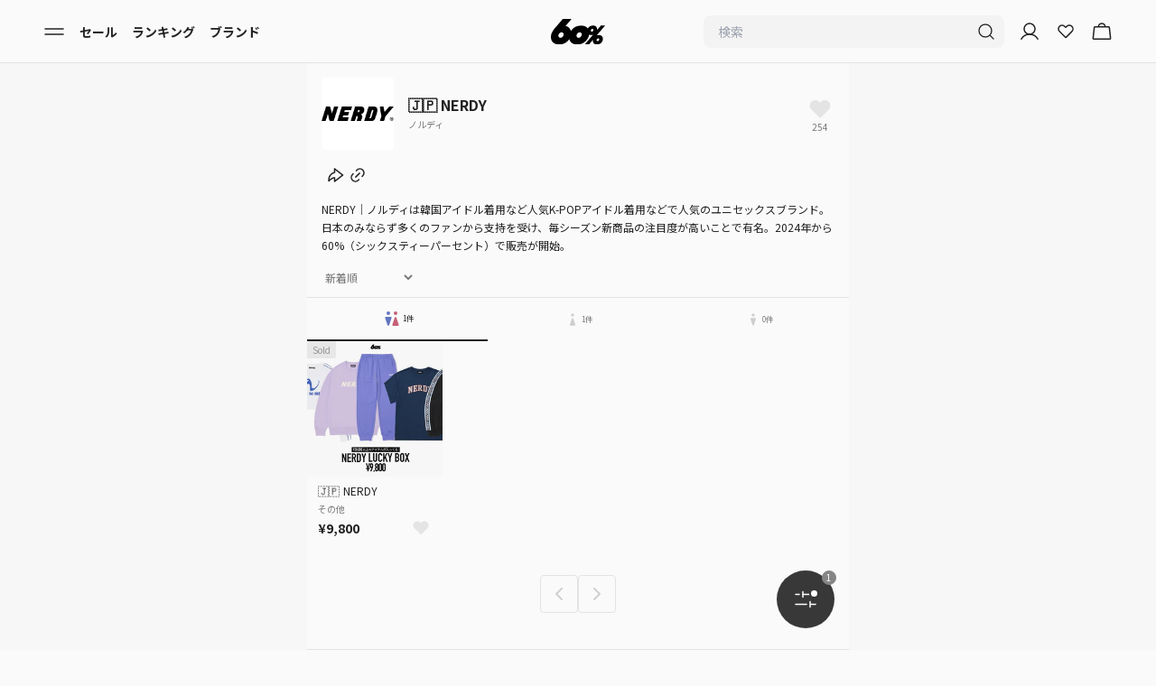

--- FILE ---
content_type: text/javascript
request_url: https://cdn.shopify.com/oxygen-v2/23625/21707/44956/2886933/build/_shared/chunk-PP2RQBXU.js
body_size: -640
content:
var n=new Map([["MEN","1"],["men","1"],["WOMEN","2"],["women","2"]]),e=new Map([["1","MEN"],["2","WOMEN"]]);export{n as a,e as b};



--- FILE ---
content_type: text/javascript
request_url: https://cdn.shopify.com/oxygen-v2/23625/21707/44956/2886933/build/_shared/chunk-JHBDZSHF.js
body_size: 124967
content:
import{a as ro,c as no}from"https://cdn.shopify.com/oxygen-v2/23625/21707/44956/2886933/build/_shared/chunk-GVGW2RBP.js";import{$ as Ji,Ca as mo,Ka as go,Na as Fn,Za as yo,_ as Ki,_a as vo,aa as oo,ba as lo,d as io,e as so,g as Rn,ia as co,j as Ue,m as ao,ma as po,p as Cr,pa as uo,q as xt,ta as Mn,va as fo,ya as ho}from"https://cdn.shopify.com/oxygen-v2/23625/21707/44956/2886933/build/_shared/chunk-GIAUVBFX.js";import{a as xo}from"https://cdn.shopify.com/oxygen-v2/23625/21707/44956/2886933/build/_shared/chunk-Q5FVYWQX.js";import{b as Pr,c as ar,d as Ar,e as or}from"https://cdn.shopify.com/oxygen-v2/23625/21707/44956/2886933/build/_shared/chunk-PEXS2FZS.js";import{d as bo,o as Ln}from"https://cdn.shopify.com/oxygen-v2/23625/21707/44956/2886933/build/_shared/chunk-VQ5LQAQV.js";import{a as In}from"https://cdn.shopify.com/oxygen-v2/23625/21707/44956/2886933/build/_shared/chunk-3RY6DB37.js";import{a as Zi}from"https://cdn.shopify.com/oxygen-v2/23625/21707/44956/2886933/build/_shared/chunk-B2ER53KN.js";import{b as Q}from"https://cdn.shopify.com/oxygen-v2/23625/21707/44956/2886933/build/_shared/chunk-JO724AMM.js";import{b as rn}from"https://cdn.shopify.com/oxygen-v2/23625/21707/44956/2886933/build/_shared/chunk-TMFJNUIF.js";import{a as ot}from"https://cdn.shopify.com/oxygen-v2/23625/21707/44956/2886933/build/_shared/chunk-3XZG4WXQ.js";import{b as ae,c as Xi}from"https://cdn.shopify.com/oxygen-v2/23625/21707/44956/2886933/build/_shared/chunk-5DLJ5BMW.js";import{d as Tr,f as kr,p as An}from"https://cdn.shopify.com/oxygen-v2/23625/21707/44956/2886933/build/_shared/chunk-B2PTS3WO.js";import{A as tn,B as to,D as At,E as Wi,G as Yi,a as Zr,b as Za,d as bt,e as Qr,g as en,h as Qa,i as eo,t as ie,u as We,v as Er,w as zi,x as ji,y as Vt,z as qi}from"https://cdn.shopify.com/oxygen-v2/23625/21707/44956/2886933/build/_shared/chunk-3HRE5SLT.js";import{a as Z,b as V}from"https://cdn.shopify.com/oxygen-v2/23625/21707/44956/2886933/build/_shared/chunk-F2QTMDDW.js";import{c as Jr,d as Ja,e as O}from"https://cdn.shopify.com/oxygen-v2/23625/21707/44956/2886933/build/_shared/chunk-KZMUAFA2.js";var Ml=Jr(ue=>{"use strict";var De=typeof Symbol=="function"&&Symbol.for,Ws=De?Symbol.for("react.element"):60103,Ys=De?Symbol.for("react.portal"):60106,ii=De?Symbol.for("react.fragment"):60107,si=De?Symbol.for("react.strict_mode"):60108,ai=De?Symbol.for("react.profiler"):60114,oi=De?Symbol.for("react.provider"):60109,li=De?Symbol.for("react.context"):60110,Xs=De?Symbol.for("react.async_mode"):60111,ci=De?Symbol.for("react.concurrent_mode"):60111,pi=De?Symbol.for("react.forward_ref"):60112,ui=De?Symbol.for("react.suspense"):60113,Pd=De?Symbol.for("react.suspense_list"):60120,fi=De?Symbol.for("react.memo"):60115,di=De?Symbol.for("react.lazy"):60116,Ad=De?Symbol.for("react.block"):60121,Id=De?Symbol.for("react.fundamental"):60117,Rd=De?Symbol.for("react.responder"):60118,Md=De?Symbol.for("react.scope"):60119;function rt(e){if(typeof e=="object"&&e!==null){var t=e.$$typeof;switch(t){case Ws:switch(e=e.type,e){case Xs:case ci:case ii:case ai:case si:case ui:return e;default:switch(e=e&&e.$$typeof,e){case li:case pi:case di:case fi:case oi:return e;default:return t}}case Ys:return t}}}function Rl(e){return rt(e)===ci}ue.AsyncMode=Xs;ue.ConcurrentMode=ci;ue.ContextConsumer=li;ue.ContextProvider=oi;ue.Element=Ws;ue.ForwardRef=pi;ue.Fragment=ii;ue.Lazy=di;ue.Memo=fi;ue.Portal=Ys;ue.Profiler=ai;ue.StrictMode=si;ue.Suspense=ui;ue.isAsyncMode=function(e){return Rl(e)||rt(e)===Xs};ue.isConcurrentMode=Rl;ue.isContextConsumer=function(e){return rt(e)===li};ue.isContextProvider=function(e){return rt(e)===oi};ue.isElement=function(e){return typeof e=="object"&&e!==null&&e.$$typeof===Ws};ue.isForwardRef=function(e){return rt(e)===pi};ue.isFragment=function(e){return rt(e)===ii};ue.isLazy=function(e){return rt(e)===di};ue.isMemo=function(e){return rt(e)===fi};ue.isPortal=function(e){return rt(e)===Ys};ue.isProfiler=function(e){return rt(e)===ai};ue.isStrictMode=function(e){return rt(e)===si};ue.isSuspense=function(e){return rt(e)===ui};ue.isValidElementType=function(e){return typeof e=="string"||typeof e=="function"||e===ii||e===ci||e===ai||e===si||e===ui||e===Pd||typeof e=="object"&&e!==null&&(e.$$typeof===di||e.$$typeof===fi||e.$$typeof===oi||e.$$typeof===li||e.$$typeof===pi||e.$$typeof===Id||e.$$typeof===Rd||e.$$typeof===Md||e.$$typeof===Ad)};ue.typeOf=rt});var Ll=Jr((R2,Fl)=>{"use strict";Fl.exports=Ml()});var Hl=Jr((M2,Vl)=>{"use strict";var Ks=Ll(),Fd={childContextTypes:!0,contextType:!0,contextTypes:!0,defaultProps:!0,displayName:!0,getDefaultProps:!0,getDerivedStateFromError:!0,getDerivedStateFromProps:!0,mixins:!0,propTypes:!0,type:!0},Ld={name:!0,length:!0,prototype:!0,caller:!0,callee:!0,arguments:!0,arity:!0},Nd={$$typeof:!0,render:!0,defaultProps:!0,displayName:!0,propTypes:!0},$l={$$typeof:!0,compare:!0,defaultProps:!0,displayName:!0,propTypes:!0,type:!0},Js={};Js[Ks.ForwardRef]=Nd;Js[Ks.Memo]=$l;function Nl(e){return Ks.isMemo(e)?$l:Js[e.$$typeof]||Fd}var Dd=Object.defineProperty,Od=Object.getOwnPropertyNames,Dl=Object.getOwnPropertySymbols,$d=Object.getOwnPropertyDescriptor,Bd=Object.getPrototypeOf,Ol=Object.prototype;function Bl(e,t,r){if(typeof t!="string"){if(Ol){var n=Bd(t);n&&n!==Ol&&Bl(e,n,r)}var i=Od(t);Dl&&(i=i.concat(Dl(t)));for(var s=Nl(e),a=Nl(t),l=0;l<i.length;++l){var o=i[l];if(!Ld[o]&&!(r&&r[o])&&!(a&&a[o])&&!(s&&s[o])){var c=$d(t,o);try{Dd(e,o,c)}catch{}}}}return e}Vl.exports=Bl});var Pc=Jr((exports,module)=>{typeof navigator<"u"&&function(e,t){typeof exports=="object"&&typeof module<"u"?module.exports=t():typeof define=="function"&&define.amd?define(t):(e=typeof globalThis<"u"?globalThis:e||self,e.lottie=t())}(exports,function(){"use strict";var svgNS="http://www.w3.org/2000/svg",locationHref="",_useWebWorker=!1,initialDefaultFrame=-999999,setWebWorker=function(t){_useWebWorker=!!t},getWebWorker=function(){return _useWebWorker},setLocationHref=function(t){locationHref=t},getLocationHref=function(){return locationHref};function createTag(e){return document.createElement(e)}function extendPrototype(e,t){var r,n=e.length,i;for(r=0;r<n;r+=1){i=e[r].prototype;for(var s in i)Object.prototype.hasOwnProperty.call(i,s)&&(t.prototype[s]=i[s])}}function getDescriptor(e,t){return Object.getOwnPropertyDescriptor(e,t)}function createProxyFunction(e){function t(){}return t.prototype=e,t}var audioControllerFactory=function(){function e(t){this.audios=[],this.audioFactory=t,this._volume=1,this._isMuted=!1}return e.prototype={addAudio:function(r){this.audios.push(r)},pause:function(){var r,n=this.audios.length;for(r=0;r<n;r+=1)this.audios[r].pause()},resume:function(){var r,n=this.audios.length;for(r=0;r<n;r+=1)this.audios[r].resume()},setRate:function(r){var n,i=this.audios.length;for(n=0;n<i;n+=1)this.audios[n].setRate(r)},createAudio:function(r){return this.audioFactory?this.audioFactory(r):window.Howl?new window.Howl({src:[r]}):{isPlaying:!1,play:function(){this.isPlaying=!0},seek:function(){this.isPlaying=!1},playing:function(){},rate:function(){},setVolume:function(){}}},setAudioFactory:function(r){this.audioFactory=r},setVolume:function(r){this._volume=r,this._updateVolume()},mute:function(){this._isMuted=!0,this._updateVolume()},unmute:function(){this._isMuted=!1,this._updateVolume()},getVolume:function(){return this._volume},_updateVolume:function(){var r,n=this.audios.length;for(r=0;r<n;r+=1)this.audios[r].volume(this._volume*(this._isMuted?0:1))}},function(){return new e}}(),createTypedArray=function(){function e(r,n){var i=0,s=[],a;switch(r){case"int16":case"uint8c":a=1;break;default:a=1.1;break}for(i=0;i<n;i+=1)s.push(a);return s}function t(r,n){return r==="float32"?new Float32Array(n):r==="int16"?new Int16Array(n):r==="uint8c"?new Uint8ClampedArray(n):e(r,n)}return typeof Uint8ClampedArray=="function"&&typeof Float32Array=="function"?t:e}();function createSizedArray(e){return Array.apply(null,{length:e})}function _typeof$6(e){return typeof Symbol=="function"&&typeof Symbol.iterator=="symbol"?_typeof$6=function(r){return typeof r}:_typeof$6=function(r){return r&&typeof Symbol=="function"&&r.constructor===Symbol&&r!==Symbol.prototype?"symbol":typeof r},_typeof$6(e)}var subframeEnabled=!0,expressionsPlugin=null,expressionsInterfaces=null,idPrefix$1="",isSafari=/^((?!chrome|android).)*safari/i.test(navigator.userAgent),_shouldRoundValues=!1,bmPow=Math.pow,bmSqrt=Math.sqrt,bmFloor=Math.floor,bmMax=Math.max,bmMin=Math.min,BMMath={};(function(){var e=["abs","acos","acosh","asin","asinh","atan","atanh","atan2","ceil","cbrt","expm1","clz32","cos","cosh","exp","floor","fround","hypot","imul","log","log1p","log2","log10","max","min","pow","random","round","sign","sin","sinh","sqrt","tan","tanh","trunc","E","LN10","LN2","LOG10E","LOG2E","PI","SQRT1_2","SQRT2"],t,r=e.length;for(t=0;t<r;t+=1)BMMath[e[t]]=Math[e[t]]})();function ProjectInterface$1(){return{}}BMMath.random=Math.random,BMMath.abs=function(e){var t=_typeof$6(e);if(t==="object"&&e.length){var r=createSizedArray(e.length),n,i=e.length;for(n=0;n<i;n+=1)r[n]=Math.abs(e[n]);return r}return Math.abs(e)};var defaultCurveSegments=150,degToRads=Math.PI/180,roundCorner=.5519;function roundValues(e){_shouldRoundValues=!!e}function bmRnd(e){return _shouldRoundValues?Math.round(e):e}function styleDiv(e){e.style.position="absolute",e.style.top=0,e.style.left=0,e.style.display="block",e.style.transformOrigin="0 0",e.style.webkitTransformOrigin="0 0",e.style.backfaceVisibility="visible",e.style.webkitBackfaceVisibility="visible",e.style.transformStyle="preserve-3d",e.style.webkitTransformStyle="preserve-3d",e.style.mozTransformStyle="preserve-3d"}function BMEnterFrameEvent(e,t,r,n){this.type=e,this.currentTime=t,this.totalTime=r,this.direction=n<0?-1:1}function BMCompleteEvent(e,t){this.type=e,this.direction=t<0?-1:1}function BMCompleteLoopEvent(e,t,r,n){this.type=e,this.currentLoop=r,this.totalLoops=t,this.direction=n<0?-1:1}function BMSegmentStartEvent(e,t,r){this.type=e,this.firstFrame=t,this.totalFrames=r}function BMDestroyEvent(e,t){this.type=e,this.target=t}function BMRenderFrameErrorEvent(e,t){this.type="renderFrameError",this.nativeError=e,this.currentTime=t}function BMConfigErrorEvent(e){this.type="configError",this.nativeError=e}function BMAnimationConfigErrorEvent(e,t){this.type=e,this.nativeError=t}var createElementID=function(){var e=0;return function(){return e+=1,idPrefix$1+"__lottie_element_"+e}}();function HSVtoRGB(e,t,r){var n,i,s,a,l,o,c,p;switch(a=Math.floor(e*6),l=e*6-a,o=r*(1-t),c=r*(1-l*t),p=r*(1-(1-l)*t),a%6){case 0:n=r,i=p,s=o;break;case 1:n=c,i=r,s=o;break;case 2:n=o,i=r,s=p;break;case 3:n=o,i=c,s=r;break;case 4:n=p,i=o,s=r;break;case 5:n=r,i=o,s=c;break;default:break}return[n,i,s]}function RGBtoHSV(e,t,r){var n=Math.max(e,t,r),i=Math.min(e,t,r),s=n-i,a,l=n===0?0:s/n,o=n/255;switch(n){case i:a=0;break;case e:a=t-r+s*(t<r?6:0),a/=6*s;break;case t:a=r-e+s*2,a/=6*s;break;case r:a=e-t+s*4,a/=6*s;break;default:break}return[a,l,o]}function addSaturationToRGB(e,t){var r=RGBtoHSV(e[0]*255,e[1]*255,e[2]*255);return r[1]+=t,r[1]>1?r[1]=1:r[1]<=0&&(r[1]=0),HSVtoRGB(r[0],r[1],r[2])}function addBrightnessToRGB(e,t){var r=RGBtoHSV(e[0]*255,e[1]*255,e[2]*255);return r[2]+=t,r[2]>1?r[2]=1:r[2]<0&&(r[2]=0),HSVtoRGB(r[0],r[1],r[2])}function addHueToRGB(e,t){var r=RGBtoHSV(e[0]*255,e[1]*255,e[2]*255);return r[0]+=t/360,r[0]>1?r[0]-=1:r[0]<0&&(r[0]+=1),HSVtoRGB(r[0],r[1],r[2])}var rgbToHex=function(){var e=[],t,r;for(t=0;t<256;t+=1)r=t.toString(16),e[t]=r.length===1?"0"+r:r;return function(n,i,s){return n<0&&(n=0),i<0&&(i=0),s<0&&(s=0),"#"+e[n]+e[i]+e[s]}}(),setSubframeEnabled=function(t){subframeEnabled=!!t},getSubframeEnabled=function(){return subframeEnabled},setExpressionsPlugin=function(t){expressionsPlugin=t},getExpressionsPlugin=function(){return expressionsPlugin},setExpressionInterfaces=function(t){expressionsInterfaces=t},getExpressionInterfaces=function(){return expressionsInterfaces},setDefaultCurveSegments=function(t){defaultCurveSegments=t},getDefaultCurveSegments=function(){return defaultCurveSegments},setIdPrefix=function(t){idPrefix$1=t},getIdPrefix=function(){return idPrefix$1};function createNS(e){return document.createElementNS(svgNS,e)}function _typeof$5(e){return typeof Symbol=="function"&&typeof Symbol.iterator=="symbol"?_typeof$5=function(r){return typeof r}:_typeof$5=function(r){return r&&typeof Symbol=="function"&&r.constructor===Symbol&&r!==Symbol.prototype?"symbol":typeof r},_typeof$5(e)}var dataManager=function(){var e=1,t=[],r,n,i={onmessage:function(){},postMessage:function(x){r({data:x})}},s={postMessage:function(x){i.onmessage({data:x})}};function a(u){if(window.Worker&&window.Blob&&getWebWorker()){var x=new Blob(["var _workerSelf = self; self.onmessage = ",u.toString()],{type:"text/javascript"}),y=URL.createObjectURL(x);return new Worker(y)}return r=u,i}function l(){n||(n=a(function(x){function y(){function _(L,E){var k,v,w=L.length,R,A,$,U;for(v=0;v<w;v+=1)if(k=L[v],"ks"in k&&!k.completed){if(k.completed=!0,k.hasMask){var j=k.masksProperties;for(A=j.length,R=0;R<A;R+=1)if(j[R].pt.k.i)S(j[R].pt.k);else for(U=j[R].pt.k.length,$=0;$<U;$+=1)j[R].pt.k[$].s&&S(j[R].pt.k[$].s[0]),j[R].pt.k[$].e&&S(j[R].pt.k[$].e[0])}k.ty===0?(k.layers=f(k.refId,E),_(k.layers,E)):k.ty===4?g(k.shapes):k.ty===5&&D(k)}}function h(L,E){if(L){var k=0,v=L.length;for(k=0;k<v;k+=1)L[k].t===1&&(L[k].data.layers=f(L[k].data.refId,E),_(L[k].data.layers,E))}}function m(L,E){for(var k=0,v=E.length;k<v;){if(E[k].id===L)return E[k];k+=1}return null}function f(L,E){var k=m(L,E);return k?k.layers.__used?JSON.parse(JSON.stringify(k.layers)):(k.layers.__used=!0,k.layers):null}function g(L){var E,k=L.length,v,w;for(E=k-1;E>=0;E-=1)if(L[E].ty==="sh")if(L[E].ks.k.i)S(L[E].ks.k);else for(w=L[E].ks.k.length,v=0;v<w;v+=1)L[E].ks.k[v].s&&S(L[E].ks.k[v].s[0]),L[E].ks.k[v].e&&S(L[E].ks.k[v].e[0]);else L[E].ty==="gr"&&g(L[E].it)}function S(L){var E,k=L.i.length;for(E=0;E<k;E+=1)L.i[E][0]+=L.v[E][0],L.i[E][1]+=L.v[E][1],L.o[E][0]+=L.v[E][0],L.o[E][1]+=L.v[E][1]}function T(L,E){var k=E?E.split("."):[100,100,100];return L[0]>k[0]?!0:k[0]>L[0]?!1:L[1]>k[1]?!0:k[1]>L[1]?!1:L[2]>k[2]?!0:k[2]>L[2]?!1:null}var P=function(){var L=[4,4,14];function E(v){var w=v.t.d;v.t.d={k:[{s:w,t:0}]}}function k(v){var w,R=v.length;for(w=0;w<R;w+=1)v[w].ty===5&&E(v[w])}return function(v){if(T(L,v.v)&&(k(v.layers),v.assets)){var w,R=v.assets.length;for(w=0;w<R;w+=1)v.assets[w].layers&&k(v.assets[w].layers)}}}(),C=function(){var L=[4,7,99];return function(E){if(E.chars&&!T(L,E.v)){var k,v=E.chars.length;for(k=0;k<v;k+=1){var w=E.chars[k];w.data&&w.data.shapes&&(g(w.data.shapes),w.data.ip=0,w.data.op=99999,w.data.st=0,w.data.sr=1,w.data.ks={p:{k:[0,0],a:0},s:{k:[100,100],a:0},a:{k:[0,0],a:0},r:{k:0,a:0},o:{k:100,a:0}},E.chars[k].t||(w.data.shapes.push({ty:"no"}),w.data.shapes[0].it.push({p:{k:[0,0],a:0},s:{k:[100,100],a:0},a:{k:[0,0],a:0},r:{k:0,a:0},o:{k:100,a:0},sk:{k:0,a:0},sa:{k:0,a:0},ty:"tr"})))}}}}(),N=function(){var L=[5,7,15];function E(v){var w=v.t.p;typeof w.a=="number"&&(w.a={a:0,k:w.a}),typeof w.p=="number"&&(w.p={a:0,k:w.p}),typeof w.r=="number"&&(w.r={a:0,k:w.r})}function k(v){var w,R=v.length;for(w=0;w<R;w+=1)v[w].ty===5&&E(v[w])}return function(v){if(T(L,v.v)&&(k(v.layers),v.assets)){var w,R=v.assets.length;for(w=0;w<R;w+=1)v.assets[w].layers&&k(v.assets[w].layers)}}}(),H=function(){var L=[4,1,9];function E(v){var w,R=v.length,A,$;for(w=0;w<R;w+=1)if(v[w].ty==="gr")E(v[w].it);else if(v[w].ty==="fl"||v[w].ty==="st")if(v[w].c.k&&v[w].c.k[0].i)for($=v[w].c.k.length,A=0;A<$;A+=1)v[w].c.k[A].s&&(v[w].c.k[A].s[0]/=255,v[w].c.k[A].s[1]/=255,v[w].c.k[A].s[2]/=255,v[w].c.k[A].s[3]/=255),v[w].c.k[A].e&&(v[w].c.k[A].e[0]/=255,v[w].c.k[A].e[1]/=255,v[w].c.k[A].e[2]/=255,v[w].c.k[A].e[3]/=255);else v[w].c.k[0]/=255,v[w].c.k[1]/=255,v[w].c.k[2]/=255,v[w].c.k[3]/=255}function k(v){var w,R=v.length;for(w=0;w<R;w+=1)v[w].ty===4&&E(v[w].shapes)}return function(v){if(T(L,v.v)&&(k(v.layers),v.assets)){var w,R=v.assets.length;for(w=0;w<R;w+=1)v.assets[w].layers&&k(v.assets[w].layers)}}}(),F=function(){var L=[4,4,18];function E(v){var w,R=v.length,A,$;for(w=R-1;w>=0;w-=1)if(v[w].ty==="sh")if(v[w].ks.k.i)v[w].ks.k.c=v[w].closed;else for($=v[w].ks.k.length,A=0;A<$;A+=1)v[w].ks.k[A].s&&(v[w].ks.k[A].s[0].c=v[w].closed),v[w].ks.k[A].e&&(v[w].ks.k[A].e[0].c=v[w].closed);else v[w].ty==="gr"&&E(v[w].it)}function k(v){var w,R,A=v.length,$,U,j,q;for(R=0;R<A;R+=1){if(w=v[R],w.hasMask){var re=w.masksProperties;for(U=re.length,$=0;$<U;$+=1)if(re[$].pt.k.i)re[$].pt.k.c=re[$].cl;else for(q=re[$].pt.k.length,j=0;j<q;j+=1)re[$].pt.k[j].s&&(re[$].pt.k[j].s[0].c=re[$].cl),re[$].pt.k[j].e&&(re[$].pt.k[j].e[0].c=re[$].cl)}w.ty===4&&E(w.shapes)}}return function(v){if(T(L,v.v)&&(k(v.layers),v.assets)){var w,R=v.assets.length;for(w=0;w<R;w+=1)v.assets[w].layers&&k(v.assets[w].layers)}}}();function I(L){L.__complete||(H(L),P(L),C(L),N(L),F(L),_(L.layers,L.assets),h(L.chars,L.assets),L.__complete=!0)}function D(L){L.t.a.length===0&&"m"in L.t.p}var M={};return M.completeData=I,M.checkColors=H,M.checkChars=C,M.checkPathProperties=N,M.checkShapes=F,M.completeLayers=_,M}if(s.dataManager||(s.dataManager=y()),s.assetLoader||(s.assetLoader=function(){function _(m){var f=m.getResponseHeader("content-type");return f&&m.responseType==="json"&&f.indexOf("json")!==-1||m.response&&_typeof$5(m.response)==="object"?m.response:m.response&&typeof m.response=="string"?JSON.parse(m.response):m.responseText?JSON.parse(m.responseText):null}function h(m,f,g,S){var T,P=new XMLHttpRequest;try{P.responseType="json"}catch{}P.onreadystatechange=function(){if(P.readyState===4)if(P.status===200)T=_(P),g(T);else try{T=_(P),g(T)}catch(C){S&&S(C)}};try{P.open(["G","E","T"].join(""),m,!0)}catch{P.open(["G","E","T"].join(""),f+"/"+m,!0)}P.send()}return{load:h}}()),x.data.type==="loadAnimation")s.assetLoader.load(x.data.path,x.data.fullPath,function(_){s.dataManager.completeData(_),s.postMessage({id:x.data.id,payload:_,status:"success"})},function(){s.postMessage({id:x.data.id,status:"error"})});else if(x.data.type==="complete"){var d=x.data.animation;s.dataManager.completeData(d),s.postMessage({id:x.data.id,payload:d,status:"success"})}else x.data.type==="loadData"&&s.assetLoader.load(x.data.path,x.data.fullPath,function(_){s.postMessage({id:x.data.id,payload:_,status:"success"})},function(){s.postMessage({id:x.data.id,status:"error"})})}),n.onmessage=function(u){var x=u.data,y=x.id,d=t[y];t[y]=null,x.status==="success"?d.onComplete(x.payload):d.onError&&d.onError()})}function o(u,x){e+=1;var y="processId_"+e;return t[y]={onComplete:u,onError:x},y}function c(u,x,y){l();var d=o(x,y);n.postMessage({type:"loadAnimation",path:u,fullPath:window.location.origin+window.location.pathname,id:d})}function p(u,x,y){l();var d=o(x,y);n.postMessage({type:"loadData",path:u,fullPath:window.location.origin+window.location.pathname,id:d})}function b(u,x,y){l();var d=o(x,y);n.postMessage({type:"complete",animation:u,id:d})}return{loadAnimation:c,loadData:p,completeAnimation:b}}(),ImagePreloader=function(){var e=function(){var h=createTag("canvas");h.width=1,h.height=1;var m=h.getContext("2d");return m.fillStyle="rgba(0,0,0,0)",m.fillRect(0,0,1,1),h}();function t(){this.loadedAssets+=1,this.loadedAssets===this.totalImages&&this.loadedFootagesCount===this.totalFootages&&this.imagesLoadedCb&&this.imagesLoadedCb(null)}function r(){this.loadedFootagesCount+=1,this.loadedAssets===this.totalImages&&this.loadedFootagesCount===this.totalFootages&&this.imagesLoadedCb&&this.imagesLoadedCb(null)}function n(h,m,f){var g="";if(h.e)g=h.p;else if(m){var S=h.p;S.indexOf("images/")!==-1&&(S=S.split("/")[1]),g=m+S}else g=f,g+=h.u?h.u:"",g+=h.p;return g}function i(h){var m=0,f=setInterval(function(){var g=h.getBBox();(g.width||m>500)&&(this._imageLoaded(),clearInterval(f)),m+=1}.bind(this),50)}function s(h){var m=n(h,this.assetsPath,this.path),f=createNS("image");isSafari?this.testImageLoaded(f):f.addEventListener("load",this._imageLoaded,!1),f.addEventListener("error",function(){g.img=e,this._imageLoaded()}.bind(this),!1),f.setAttributeNS("http://www.w3.org/1999/xlink","href",m),this._elementHelper.append?this._elementHelper.append(f):this._elementHelper.appendChild(f);var g={img:f,assetData:h};return g}function a(h){var m=n(h,this.assetsPath,this.path),f=createTag("img");f.crossOrigin="anonymous",f.addEventListener("load",this._imageLoaded,!1),f.addEventListener("error",function(){g.img=e,this._imageLoaded()}.bind(this),!1),f.src=m;var g={img:f,assetData:h};return g}function l(h){var m={assetData:h},f=n(h,this.assetsPath,this.path);return dataManager.loadData(f,function(g){m.img=g,this._footageLoaded()}.bind(this),function(){m.img={},this._footageLoaded()}.bind(this)),m}function o(h,m){this.imagesLoadedCb=m;var f,g=h.length;for(f=0;f<g;f+=1)h[f].layers||(!h[f].t||h[f].t==="seq"?(this.totalImages+=1,this.images.push(this._createImageData(h[f]))):h[f].t===3&&(this.totalFootages+=1,this.images.push(this.createFootageData(h[f]))))}function c(h){this.path=h||""}function p(h){this.assetsPath=h||""}function b(h){for(var m=0,f=this.images.length;m<f;){if(this.images[m].assetData===h)return this.images[m].img;m+=1}return null}function u(){this.imagesLoadedCb=null,this.images.length=0}function x(){return this.totalImages===this.loadedAssets}function y(){return this.totalFootages===this.loadedFootagesCount}function d(h,m){h==="svg"?(this._elementHelper=m,this._createImageData=this.createImageData.bind(this)):this._createImageData=this.createImgData.bind(this)}function _(){this._imageLoaded=t.bind(this),this._footageLoaded=r.bind(this),this.testImageLoaded=i.bind(this),this.createFootageData=l.bind(this),this.assetsPath="",this.path="",this.totalImages=0,this.totalFootages=0,this.loadedAssets=0,this.loadedFootagesCount=0,this.imagesLoadedCb=null,this.images=[]}return _.prototype={loadAssets:o,setAssetsPath:p,setPath:c,loadedImages:x,loadedFootages:y,destroy:u,getAsset:b,createImgData:a,createImageData:s,imageLoaded:t,footageLoaded:r,setCacheType:d},_}();function BaseEvent(){}BaseEvent.prototype={triggerEvent:function(t,r){if(this._cbs[t])for(var n=this._cbs[t],i=0;i<n.length;i+=1)n[i](r)},addEventListener:function(t,r){return this._cbs[t]||(this._cbs[t]=[]),this._cbs[t].push(r),function(){this.removeEventListener(t,r)}.bind(this)},removeEventListener:function(t,r){if(!r)this._cbs[t]=null;else if(this._cbs[t]){for(var n=0,i=this._cbs[t].length;n<i;)this._cbs[t][n]===r&&(this._cbs[t].splice(n,1),n-=1,i-=1),n+=1;this._cbs[t].length||(this._cbs[t]=null)}}};var markerParser=function(){function e(t){for(var r=t.split(`\r
`),n={},i,s=0,a=0;a<r.length;a+=1)i=r[a].split(":"),i.length===2&&(n[i[0]]=i[1].trim(),s+=1);if(s===0)throw new Error;return n}return function(t){for(var r=[],n=0;n<t.length;n+=1){var i=t[n],s={time:i.tm,duration:i.dr};try{s.payload=JSON.parse(t[n].cm)}catch{try{s.payload=e(t[n].cm)}catch{s.payload={name:t[n].cm}}}r.push(s)}return r}}(),ProjectInterface=function(){function e(t){this.compositions.push(t)}return function(){function t(r){for(var n=0,i=this.compositions.length;n<i;){if(this.compositions[n].data&&this.compositions[n].data.nm===r)return this.compositions[n].prepareFrame&&this.compositions[n].data.xt&&this.compositions[n].prepareFrame(this.currentFrame),this.compositions[n].compInterface;n+=1}return null}return t.compositions=[],t.currentFrame=0,t.registerComposition=e,t}}(),renderers={},registerRenderer=function(t,r){renderers[t]=r};function getRenderer(e){return renderers[e]}function getRegisteredRenderer(){if(renderers.canvas)return"canvas";for(var e in renderers)if(renderers[e])return e;return""}function _typeof$4(e){return typeof Symbol=="function"&&typeof Symbol.iterator=="symbol"?_typeof$4=function(r){return typeof r}:_typeof$4=function(r){return r&&typeof Symbol=="function"&&r.constructor===Symbol&&r!==Symbol.prototype?"symbol":typeof r},_typeof$4(e)}var AnimationItem=function(){this._cbs=[],this.name="",this.path="",this.isLoaded=!1,this.currentFrame=0,this.currentRawFrame=0,this.firstFrame=0,this.totalFrames=0,this.frameRate=0,this.frameMult=0,this.playSpeed=1,this.playDirection=1,this.playCount=0,this.animationData={},this.assets=[],this.isPaused=!0,this.autoplay=!1,this.loop=!0,this.renderer=null,this.animationID=createElementID(),this.assetsPath="",this.timeCompleted=0,this.segmentPos=0,this.isSubframeEnabled=getSubframeEnabled(),this.segments=[],this._idle=!0,this._completedLoop=!1,this.projectInterface=ProjectInterface(),this.imagePreloader=new ImagePreloader,this.audioController=audioControllerFactory(),this.markers=[],this.configAnimation=this.configAnimation.bind(this),this.onSetupError=this.onSetupError.bind(this),this.onSegmentComplete=this.onSegmentComplete.bind(this),this.drawnFrameEvent=new BMEnterFrameEvent("drawnFrame",0,0,0),this.expressionsPlugin=getExpressionsPlugin()};extendPrototype([BaseEvent],AnimationItem),AnimationItem.prototype.setParams=function(e){(e.wrapper||e.container)&&(this.wrapper=e.wrapper||e.container);var t="svg";e.animType?t=e.animType:e.renderer&&(t=e.renderer);var r=getRenderer(t);this.renderer=new r(this,e.rendererSettings),this.imagePreloader.setCacheType(t,this.renderer.globalData.defs),this.renderer.setProjectInterface(this.projectInterface),this.animType=t,e.loop===""||e.loop===null||e.loop===void 0||e.loop===!0?this.loop=!0:e.loop===!1?this.loop=!1:this.loop=parseInt(e.loop,10),this.autoplay="autoplay"in e?e.autoplay:!0,this.name=e.name?e.name:"",this.autoloadSegments=Object.prototype.hasOwnProperty.call(e,"autoloadSegments")?e.autoloadSegments:!0,this.assetsPath=e.assetsPath,this.initialSegment=e.initialSegment,e.audioFactory&&this.audioController.setAudioFactory(e.audioFactory),e.animationData?this.setupAnimation(e.animationData):e.path&&(e.path.lastIndexOf("\\")!==-1?this.path=e.path.substr(0,e.path.lastIndexOf("\\")+1):this.path=e.path.substr(0,e.path.lastIndexOf("/")+1),this.fileName=e.path.substr(e.path.lastIndexOf("/")+1),this.fileName=this.fileName.substr(0,this.fileName.lastIndexOf(".json")),dataManager.loadAnimation(e.path,this.configAnimation,this.onSetupError))},AnimationItem.prototype.onSetupError=function(){this.trigger("data_failed")},AnimationItem.prototype.setupAnimation=function(e){dataManager.completeAnimation(e,this.configAnimation)},AnimationItem.prototype.setData=function(e,t){t&&_typeof$4(t)!=="object"&&(t=JSON.parse(t));var r={wrapper:e,animationData:t},n=e.attributes;r.path=n.getNamedItem("data-animation-path")?n.getNamedItem("data-animation-path").value:n.getNamedItem("data-bm-path")?n.getNamedItem("data-bm-path").value:n.getNamedItem("bm-path")?n.getNamedItem("bm-path").value:"",r.animType=n.getNamedItem("data-anim-type")?n.getNamedItem("data-anim-type").value:n.getNamedItem("data-bm-type")?n.getNamedItem("data-bm-type").value:n.getNamedItem("bm-type")?n.getNamedItem("bm-type").value:n.getNamedItem("data-bm-renderer")?n.getNamedItem("data-bm-renderer").value:n.getNamedItem("bm-renderer")?n.getNamedItem("bm-renderer").value:getRegisteredRenderer()||"canvas";var i=n.getNamedItem("data-anim-loop")?n.getNamedItem("data-anim-loop").value:n.getNamedItem("data-bm-loop")?n.getNamedItem("data-bm-loop").value:n.getNamedItem("bm-loop")?n.getNamedItem("bm-loop").value:"";i==="false"?r.loop=!1:i==="true"?r.loop=!0:i!==""&&(r.loop=parseInt(i,10));var s=n.getNamedItem("data-anim-autoplay")?n.getNamedItem("data-anim-autoplay").value:n.getNamedItem("data-bm-autoplay")?n.getNamedItem("data-bm-autoplay").value:n.getNamedItem("bm-autoplay")?n.getNamedItem("bm-autoplay").value:!0;r.autoplay=s!=="false",r.name=n.getNamedItem("data-name")?n.getNamedItem("data-name").value:n.getNamedItem("data-bm-name")?n.getNamedItem("data-bm-name").value:n.getNamedItem("bm-name")?n.getNamedItem("bm-name").value:"";var a=n.getNamedItem("data-anim-prerender")?n.getNamedItem("data-anim-prerender").value:n.getNamedItem("data-bm-prerender")?n.getNamedItem("data-bm-prerender").value:n.getNamedItem("bm-prerender")?n.getNamedItem("bm-prerender").value:"";a==="false"&&(r.prerender=!1),r.path?this.setParams(r):this.trigger("destroy")},AnimationItem.prototype.includeLayers=function(e){e.op>this.animationData.op&&(this.animationData.op=e.op,this.totalFrames=Math.floor(e.op-this.animationData.ip));var t=this.animationData.layers,r,n=t.length,i=e.layers,s,a=i.length;for(s=0;s<a;s+=1)for(r=0;r<n;){if(t[r].id===i[s].id){t[r]=i[s];break}r+=1}if((e.chars||e.fonts)&&(this.renderer.globalData.fontManager.addChars(e.chars),this.renderer.globalData.fontManager.addFonts(e.fonts,this.renderer.globalData.defs)),e.assets)for(n=e.assets.length,r=0;r<n;r+=1)this.animationData.assets.push(e.assets[r]);this.animationData.__complete=!1,dataManager.completeAnimation(this.animationData,this.onSegmentComplete)},AnimationItem.prototype.onSegmentComplete=function(e){this.animationData=e;var t=getExpressionsPlugin();t&&t.initExpressions(this),this.loadNextSegment()},AnimationItem.prototype.loadNextSegment=function(){var e=this.animationData.segments;if(!e||e.length===0||!this.autoloadSegments){this.trigger("data_ready"),this.timeCompleted=this.totalFrames;return}var t=e.shift();this.timeCompleted=t.time*this.frameRate;var r=this.path+this.fileName+"_"+this.segmentPos+".json";this.segmentPos+=1,dataManager.loadData(r,this.includeLayers.bind(this),function(){this.trigger("data_failed")}.bind(this))},AnimationItem.prototype.loadSegments=function(){var e=this.animationData.segments;e||(this.timeCompleted=this.totalFrames),this.loadNextSegment()},AnimationItem.prototype.imagesLoaded=function(){this.trigger("loaded_images"),this.checkLoaded()},AnimationItem.prototype.preloadImages=function(){this.imagePreloader.setAssetsPath(this.assetsPath),this.imagePreloader.setPath(this.path),this.imagePreloader.loadAssets(this.animationData.assets,this.imagesLoaded.bind(this))},AnimationItem.prototype.configAnimation=function(e){if(this.renderer)try{this.animationData=e,this.initialSegment?(this.totalFrames=Math.floor(this.initialSegment[1]-this.initialSegment[0]),this.firstFrame=Math.round(this.initialSegment[0])):(this.totalFrames=Math.floor(this.animationData.op-this.animationData.ip),this.firstFrame=Math.round(this.animationData.ip)),this.renderer.configAnimation(e),e.assets||(e.assets=[]),this.assets=this.animationData.assets,this.frameRate=this.animationData.fr,this.frameMult=this.animationData.fr/1e3,this.renderer.searchExtraCompositions(e.assets),this.markers=markerParser(e.markers||[]),this.trigger("config_ready"),this.preloadImages(),this.loadSegments(),this.updaFrameModifier(),this.waitForFontsLoaded(),this.isPaused&&this.audioController.pause()}catch(t){this.triggerConfigError(t)}},AnimationItem.prototype.waitForFontsLoaded=function(){this.renderer&&(this.renderer.globalData.fontManager.isLoaded?this.checkLoaded():setTimeout(this.waitForFontsLoaded.bind(this),20))},AnimationItem.prototype.checkLoaded=function(){if(!this.isLoaded&&this.renderer.globalData.fontManager.isLoaded&&(this.imagePreloader.loadedImages()||this.renderer.rendererType!=="canvas")&&this.imagePreloader.loadedFootages()){this.isLoaded=!0;var e=getExpressionsPlugin();e&&e.initExpressions(this),this.renderer.initItems(),setTimeout(function(){this.trigger("DOMLoaded")}.bind(this),0),this.gotoFrame(),this.autoplay&&this.play()}},AnimationItem.prototype.resize=function(e,t){var r=typeof e=="number"?e:void 0,n=typeof t=="number"?t:void 0;this.renderer.updateContainerSize(r,n)},AnimationItem.prototype.setSubframe=function(e){this.isSubframeEnabled=!!e},AnimationItem.prototype.gotoFrame=function(){this.currentFrame=this.isSubframeEnabled?this.currentRawFrame:~~this.currentRawFrame,this.timeCompleted!==this.totalFrames&&this.currentFrame>this.timeCompleted&&(this.currentFrame=this.timeCompleted),this.trigger("enterFrame"),this.renderFrame(),this.trigger("drawnFrame")},AnimationItem.prototype.renderFrame=function(){if(!(this.isLoaded===!1||!this.renderer))try{this.expressionsPlugin&&this.expressionsPlugin.resetFrame(),this.renderer.renderFrame(this.currentFrame+this.firstFrame)}catch(e){this.triggerRenderFrameError(e)}},AnimationItem.prototype.play=function(e){e&&this.name!==e||this.isPaused===!0&&(this.isPaused=!1,this.trigger("_play"),this.audioController.resume(),this._idle&&(this._idle=!1,this.trigger("_active")))},AnimationItem.prototype.pause=function(e){e&&this.name!==e||this.isPaused===!1&&(this.isPaused=!0,this.trigger("_pause"),this._idle=!0,this.trigger("_idle"),this.audioController.pause())},AnimationItem.prototype.togglePause=function(e){e&&this.name!==e||(this.isPaused===!0?this.play():this.pause())},AnimationItem.prototype.stop=function(e){e&&this.name!==e||(this.pause(),this.playCount=0,this._completedLoop=!1,this.setCurrentRawFrameValue(0))},AnimationItem.prototype.getMarkerData=function(e){for(var t,r=0;r<this.markers.length;r+=1)if(t=this.markers[r],t.payload&&t.payload.name===e)return t;return null},AnimationItem.prototype.goToAndStop=function(e,t,r){if(!(r&&this.name!==r)){var n=Number(e);if(isNaN(n)){var i=this.getMarkerData(e);i&&this.goToAndStop(i.time,!0)}else t?this.setCurrentRawFrameValue(e):this.setCurrentRawFrameValue(e*this.frameModifier);this.pause()}},AnimationItem.prototype.goToAndPlay=function(e,t,r){if(!(r&&this.name!==r)){var n=Number(e);if(isNaN(n)){var i=this.getMarkerData(e);i&&(i.duration?this.playSegments([i.time,i.time+i.duration],!0):this.goToAndStop(i.time,!0))}else this.goToAndStop(n,t,r);this.play()}},AnimationItem.prototype.advanceTime=function(e){if(!(this.isPaused===!0||this.isLoaded===!1)){var t=this.currentRawFrame+e*this.frameModifier,r=!1;t>=this.totalFrames-1&&this.frameModifier>0?!this.loop||this.playCount===this.loop?this.checkSegments(t>this.totalFrames?t%this.totalFrames:0)||(r=!0,t=this.totalFrames-1):t>=this.totalFrames?(this.playCount+=1,this.checkSegments(t%this.totalFrames)||(this.setCurrentRawFrameValue(t%this.totalFrames),this._completedLoop=!0,this.trigger("loopComplete"))):this.setCurrentRawFrameValue(t):t<0?this.checkSegments(t%this.totalFrames)||(this.loop&&!(this.playCount--<=0&&this.loop!==!0)?(this.setCurrentRawFrameValue(this.totalFrames+t%this.totalFrames),this._completedLoop?this.trigger("loopComplete"):this._completedLoop=!0):(r=!0,t=0)):this.setCurrentRawFrameValue(t),r&&(this.setCurrentRawFrameValue(t),this.pause(),this.trigger("complete"))}},AnimationItem.prototype.adjustSegment=function(e,t){this.playCount=0,e[1]<e[0]?(this.frameModifier>0&&(this.playSpeed<0?this.setSpeed(-this.playSpeed):this.setDirection(-1)),this.totalFrames=e[0]-e[1],this.timeCompleted=this.totalFrames,this.firstFrame=e[1],this.setCurrentRawFrameValue(this.totalFrames-.001-t)):e[1]>e[0]&&(this.frameModifier<0&&(this.playSpeed<0?this.setSpeed(-this.playSpeed):this.setDirection(1)),this.totalFrames=e[1]-e[0],this.timeCompleted=this.totalFrames,this.firstFrame=e[0],this.setCurrentRawFrameValue(.001+t)),this.trigger("segmentStart")},AnimationItem.prototype.setSegment=function(e,t){var r=-1;this.isPaused&&(this.currentRawFrame+this.firstFrame<e?r=e:this.currentRawFrame+this.firstFrame>t&&(r=t-e)),this.firstFrame=e,this.totalFrames=t-e,this.timeCompleted=this.totalFrames,r!==-1&&this.goToAndStop(r,!0)},AnimationItem.prototype.playSegments=function(e,t){if(t&&(this.segments.length=0),_typeof$4(e[0])==="object"){var r,n=e.length;for(r=0;r<n;r+=1)this.segments.push(e[r])}else this.segments.push(e);this.segments.length&&t&&this.adjustSegment(this.segments.shift(),0),this.isPaused&&this.play()},AnimationItem.prototype.resetSegments=function(e){this.segments.length=0,this.segments.push([this.animationData.ip,this.animationData.op]),e&&this.checkSegments(0)},AnimationItem.prototype.checkSegments=function(e){return this.segments.length?(this.adjustSegment(this.segments.shift(),e),!0):!1},AnimationItem.prototype.destroy=function(e){e&&this.name!==e||!this.renderer||(this.renderer.destroy(),this.imagePreloader.destroy(),this.trigger("destroy"),this._cbs=null,this.onEnterFrame=null,this.onLoopComplete=null,this.onComplete=null,this.onSegmentStart=null,this.onDestroy=null,this.renderer=null,this.expressionsPlugin=null,this.imagePreloader=null,this.projectInterface=null)},AnimationItem.prototype.setCurrentRawFrameValue=function(e){this.currentRawFrame=e,this.gotoFrame()},AnimationItem.prototype.setSpeed=function(e){this.playSpeed=e,this.updaFrameModifier()},AnimationItem.prototype.setDirection=function(e){this.playDirection=e<0?-1:1,this.updaFrameModifier()},AnimationItem.prototype.setLoop=function(e){this.loop=e},AnimationItem.prototype.setVolume=function(e,t){t&&this.name!==t||this.audioController.setVolume(e)},AnimationItem.prototype.getVolume=function(){return this.audioController.getVolume()},AnimationItem.prototype.mute=function(e){e&&this.name!==e||this.audioController.mute()},AnimationItem.prototype.unmute=function(e){e&&this.name!==e||this.audioController.unmute()},AnimationItem.prototype.updaFrameModifier=function(){this.frameModifier=this.frameMult*this.playSpeed*this.playDirection,this.audioController.setRate(this.playSpeed*this.playDirection)},AnimationItem.prototype.getPath=function(){return this.path},AnimationItem.prototype.getAssetsPath=function(e){var t="";if(e.e)t=e.p;else if(this.assetsPath){var r=e.p;r.indexOf("images/")!==-1&&(r=r.split("/")[1]),t=this.assetsPath+r}else t=this.path,t+=e.u?e.u:"",t+=e.p;return t},AnimationItem.prototype.getAssetData=function(e){for(var t=0,r=this.assets.length;t<r;){if(e===this.assets[t].id)return this.assets[t];t+=1}return null},AnimationItem.prototype.hide=function(){this.renderer.hide()},AnimationItem.prototype.show=function(){this.renderer.show()},AnimationItem.prototype.getDuration=function(e){return e?this.totalFrames:this.totalFrames/this.frameRate},AnimationItem.prototype.updateDocumentData=function(e,t,r){try{var n=this.renderer.getElementByPath(e);n.updateDocumentData(t,r)}catch{}},AnimationItem.prototype.trigger=function(e){if(this._cbs&&this._cbs[e])switch(e){case"enterFrame":this.triggerEvent(e,new BMEnterFrameEvent(e,this.currentFrame,this.totalFrames,this.frameModifier));break;case"drawnFrame":this.drawnFrameEvent.currentTime=this.currentFrame,this.drawnFrameEvent.totalTime=this.totalFrames,this.drawnFrameEvent.direction=this.frameModifier,this.triggerEvent(e,this.drawnFrameEvent);break;case"loopComplete":this.triggerEvent(e,new BMCompleteLoopEvent(e,this.loop,this.playCount,this.frameMult));break;case"complete":this.triggerEvent(e,new BMCompleteEvent(e,this.frameMult));break;case"segmentStart":this.triggerEvent(e,new BMSegmentStartEvent(e,this.firstFrame,this.totalFrames));break;case"destroy":this.triggerEvent(e,new BMDestroyEvent(e,this));break;default:this.triggerEvent(e)}e==="enterFrame"&&this.onEnterFrame&&this.onEnterFrame.call(this,new BMEnterFrameEvent(e,this.currentFrame,this.totalFrames,this.frameMult)),e==="loopComplete"&&this.onLoopComplete&&this.onLoopComplete.call(this,new BMCompleteLoopEvent(e,this.loop,this.playCount,this.frameMult)),e==="complete"&&this.onComplete&&this.onComplete.call(this,new BMCompleteEvent(e,this.frameMult)),e==="segmentStart"&&this.onSegmentStart&&this.onSegmentStart.call(this,new BMSegmentStartEvent(e,this.firstFrame,this.totalFrames)),e==="destroy"&&this.onDestroy&&this.onDestroy.call(this,new BMDestroyEvent(e,this))},AnimationItem.prototype.triggerRenderFrameError=function(e){var t=new BMRenderFrameErrorEvent(e,this.currentFrame);this.triggerEvent("error",t),this.onError&&this.onError.call(this,t)},AnimationItem.prototype.triggerConfigError=function(e){var t=new BMConfigErrorEvent(e,this.currentFrame);this.triggerEvent("error",t),this.onError&&this.onError.call(this,t)};var animationManager=function(){var e={},t=[],r=0,n=0,i=0,s=!0,a=!1;function l(E){for(var k=0,v=E.target;k<n;)t[k].animation===v&&(t.splice(k,1),k-=1,n-=1,v.isPaused||b()),k+=1}function o(E,k){if(!E)return null;for(var v=0;v<n;){if(t[v].elem===E&&t[v].elem!==null)return t[v].animation;v+=1}var w=new AnimationItem;return u(w,E),w.setData(E,k),w}function c(){var E,k=t.length,v=[];for(E=0;E<k;E+=1)v.push(t[E].animation);return v}function p(){i+=1,H()}function b(){i-=1}function u(E,k){E.addEventListener("destroy",l),E.addEventListener("_active",p),E.addEventListener("_idle",b),t.push({elem:k,animation:E}),n+=1}function x(E){var k=new AnimationItem;return u(k,null),k.setParams(E),k}function y(E,k){var v;for(v=0;v<n;v+=1)t[v].animation.setSpeed(E,k)}function d(E,k){var v;for(v=0;v<n;v+=1)t[v].animation.setDirection(E,k)}function _(E){var k;for(k=0;k<n;k+=1)t[k].animation.play(E)}function h(E){var k=E-r,v;for(v=0;v<n;v+=1)t[v].animation.advanceTime(k);r=E,i&&!a?window.requestAnimationFrame(h):s=!0}function m(E){r=E,window.requestAnimationFrame(h)}function f(E){var k;for(k=0;k<n;k+=1)t[k].animation.pause(E)}function g(E,k,v){var w;for(w=0;w<n;w+=1)t[w].animation.goToAndStop(E,k,v)}function S(E){var k;for(k=0;k<n;k+=1)t[k].animation.stop(E)}function T(E){var k;for(k=0;k<n;k+=1)t[k].animation.togglePause(E)}function P(E){var k;for(k=n-1;k>=0;k-=1)t[k].animation.destroy(E)}function C(E,k,v){var w=[].concat([].slice.call(document.getElementsByClassName("lottie")),[].slice.call(document.getElementsByClassName("bodymovin"))),R,A=w.length;for(R=0;R<A;R+=1)v&&w[R].setAttribute("data-bm-type",v),o(w[R],E);if(k&&A===0){v||(v="svg");var $=document.getElementsByTagName("body")[0];$.innerText="";var U=createTag("div");U.style.width="100%",U.style.height="100%",U.setAttribute("data-bm-type",v),$.appendChild(U),o(U,E)}}function N(){var E;for(E=0;E<n;E+=1)t[E].animation.resize()}function H(){!a&&i&&s&&(window.requestAnimationFrame(m),s=!1)}function F(){a=!0}function I(){a=!1,H()}function D(E,k){var v;for(v=0;v<n;v+=1)t[v].animation.setVolume(E,k)}function M(E){var k;for(k=0;k<n;k+=1)t[k].animation.mute(E)}function L(E){var k;for(k=0;k<n;k+=1)t[k].animation.unmute(E)}return e.registerAnimation=o,e.loadAnimation=x,e.setSpeed=y,e.setDirection=d,e.play=_,e.pause=f,e.stop=S,e.togglePause=T,e.searchAnimations=C,e.resize=N,e.goToAndStop=g,e.destroy=P,e.freeze=F,e.unfreeze=I,e.setVolume=D,e.mute=M,e.unmute=L,e.getRegisteredAnimations=c,e}(),BezierFactory=function(){var e={};e.getBezierEasing=r;var t={};function r(m,f,g,S,T){var P=T||("bez_"+m+"_"+f+"_"+g+"_"+S).replace(/\./g,"p");if(t[P])return t[P];var C=new h([m,f,g,S]);return t[P]=C,C}var n=4,i=.001,s=1e-7,a=10,l=11,o=1/(l-1),c=typeof Float32Array=="function";function p(m,f){return 1-3*f+3*m}function b(m,f){return 3*f-6*m}function u(m){return 3*m}function x(m,f,g){return((p(f,g)*m+b(f,g))*m+u(f))*m}function y(m,f,g){return 3*p(f,g)*m*m+2*b(f,g)*m+u(f)}function d(m,f,g,S,T){var P,C,N=0;do C=f+(g-f)/2,P=x(C,S,T)-m,P>0?g=C:f=C;while(Math.abs(P)>s&&++N<a);return C}function _(m,f,g,S){for(var T=0;T<n;++T){var P=y(f,g,S);if(P===0)return f;var C=x(f,g,S)-m;f-=C/P}return f}function h(m){this._p=m,this._mSampleValues=c?new Float32Array(l):new Array(l),this._precomputed=!1,this.get=this.get.bind(this)}return h.prototype={get:function(f){var g=this._p[0],S=this._p[1],T=this._p[2],P=this._p[3];return this._precomputed||this._precompute(),g===S&&T===P?f:f===0?0:f===1?1:x(this._getTForX(f),S,P)},_precompute:function(){var f=this._p[0],g=this._p[1],S=this._p[2],T=this._p[3];this._precomputed=!0,(f!==g||S!==T)&&this._calcSampleValues()},_calcSampleValues:function(){for(var f=this._p[0],g=this._p[2],S=0;S<l;++S)this._mSampleValues[S]=x(S*o,f,g)},_getTForX:function(f){for(var g=this._p[0],S=this._p[2],T=this._mSampleValues,P=0,C=1,N=l-1;C!==N&&T[C]<=f;++C)P+=o;--C;var H=(f-T[C])/(T[C+1]-T[C]),F=P+H*o,I=y(F,g,S);return I>=i?_(f,F,g,S):I===0?F:d(f,P,P+o,g,S)}},e}(),pooling=function(){function e(t){return t.concat(createSizedArray(t.length))}return{double:e}}(),poolFactory=function(){return function(e,t,r){var n=0,i=e,s=createSizedArray(i),a={newElement:l,release:o};function l(){var c;return n?(n-=1,c=s[n]):c=t(),c}function o(c){n===i&&(s=pooling.double(s),i*=2),r&&r(c),s[n]=c,n+=1}return a}}(),bezierLengthPool=function(){function e(){return{addedLength:0,percents:createTypedArray("float32",getDefaultCurveSegments()),lengths:createTypedArray("float32",getDefaultCurveSegments())}}return poolFactory(8,e)}(),segmentsLengthPool=function(){function e(){return{lengths:[],totalLength:0}}function t(r){var n,i=r.lengths.length;for(n=0;n<i;n+=1)bezierLengthPool.release(r.lengths[n]);r.lengths.length=0}return poolFactory(8,e,t)}();function bezFunction(){var e=Math;function t(u,x,y,d,_,h){var m=u*d+x*_+y*h-_*d-h*u-y*x;return m>-.001&&m<.001}function r(u,x,y,d,_,h,m,f,g){if(y===0&&h===0&&g===0)return t(u,x,d,_,m,f);var S=e.sqrt(e.pow(d-u,2)+e.pow(_-x,2)+e.pow(h-y,2)),T=e.sqrt(e.pow(m-u,2)+e.pow(f-x,2)+e.pow(g-y,2)),P=e.sqrt(e.pow(m-d,2)+e.pow(f-_,2)+e.pow(g-h,2)),C;return S>T?S>P?C=S-T-P:C=P-T-S:P>T?C=P-T-S:C=T-S-P,C>-1e-4&&C<1e-4}var n=function(){return function(u,x,y,d){var _=getDefaultCurveSegments(),h,m,f,g,S,T=0,P,C=[],N=[],H=bezierLengthPool.newElement();for(f=y.length,h=0;h<_;h+=1){for(S=h/(_-1),P=0,m=0;m<f;m+=1)g=bmPow(1-S,3)*u[m]+3*bmPow(1-S,2)*S*y[m]+3*(1-S)*bmPow(S,2)*d[m]+bmPow(S,3)*x[m],C[m]=g,N[m]!==null&&(P+=bmPow(C[m]-N[m],2)),N[m]=C[m];P&&(P=bmSqrt(P),T+=P),H.percents[h]=S,H.lengths[h]=T}return H.addedLength=T,H}}();function i(u){var x=segmentsLengthPool.newElement(),y=u.c,d=u.v,_=u.o,h=u.i,m,f=u._length,g=x.lengths,S=0;for(m=0;m<f-1;m+=1)g[m]=n(d[m],d[m+1],_[m],h[m+1]),S+=g[m].addedLength;return y&&f&&(g[m]=n(d[m],d[0],_[m],h[0]),S+=g[m].addedLength),x.totalLength=S,x}function s(u){this.segmentLength=0,this.points=new Array(u)}function a(u,x){this.partialLength=u,this.point=x}var l=function(){var u={};return function(x,y,d,_){var h=(x[0]+"_"+x[1]+"_"+y[0]+"_"+y[1]+"_"+d[0]+"_"+d[1]+"_"+_[0]+"_"+_[1]).replace(/\./g,"p");if(!u[h]){var m=getDefaultCurveSegments(),f,g,S,T,P,C=0,N,H,F=null;x.length===2&&(x[0]!==y[0]||x[1]!==y[1])&&t(x[0],x[1],y[0],y[1],x[0]+d[0],x[1]+d[1])&&t(x[0],x[1],y[0],y[1],y[0]+_[0],y[1]+_[1])&&(m=2);var I=new s(m);for(S=d.length,f=0;f<m;f+=1){for(H=createSizedArray(S),P=f/(m-1),N=0,g=0;g<S;g+=1)T=bmPow(1-P,3)*x[g]+3*bmPow(1-P,2)*P*(x[g]+d[g])+3*(1-P)*bmPow(P,2)*(y[g]+_[g])+bmPow(P,3)*y[g],H[g]=T,F!==null&&(N+=bmPow(H[g]-F[g],2));N=bmSqrt(N),C+=N,I.points[f]=new a(N,H),F=H}I.segmentLength=C,u[h]=I}return u[h]}}();function o(u,x){var y=x.percents,d=x.lengths,_=y.length,h=bmFloor((_-1)*u),m=u*x.addedLength,f=0;if(h===_-1||h===0||m===d[h])return y[h];for(var g=d[h]>m?-1:1,S=!0;S;)if(d[h]<=m&&d[h+1]>m?(f=(m-d[h])/(d[h+1]-d[h]),S=!1):h+=g,h<0||h>=_-1){if(h===_-1)return y[h];S=!1}return y[h]+(y[h+1]-y[h])*f}function c(u,x,y,d,_,h){var m=o(_,h),f=1-m,g=e.round((f*f*f*u[0]+(m*f*f+f*m*f+f*f*m)*y[0]+(m*m*f+f*m*m+m*f*m)*d[0]+m*m*m*x[0])*1e3)/1e3,S=e.round((f*f*f*u[1]+(m*f*f+f*m*f+f*f*m)*y[1]+(m*m*f+f*m*m+m*f*m)*d[1]+m*m*m*x[1])*1e3)/1e3;return[g,S]}var p=createTypedArray("float32",8);function b(u,x,y,d,_,h,m){_<0?_=0:_>1&&(_=1);var f=o(_,m);h=h>1?1:h;var g=o(h,m),S,T=u.length,P=1-f,C=1-g,N=P*P*P,H=f*P*P*3,F=f*f*P*3,I=f*f*f,D=P*P*C,M=f*P*C+P*f*C+P*P*g,L=f*f*C+P*f*g+f*P*g,E=f*f*g,k=P*C*C,v=f*C*C+P*g*C+P*C*g,w=f*g*C+P*g*g+f*C*g,R=f*g*g,A=C*C*C,$=g*C*C+C*g*C+C*C*g,U=g*g*C+C*g*g+g*C*g,j=g*g*g;for(S=0;S<T;S+=1)p[S*4]=e.round((N*u[S]+H*y[S]+F*d[S]+I*x[S])*1e3)/1e3,p[S*4+1]=e.round((D*u[S]+M*y[S]+L*d[S]+E*x[S])*1e3)/1e3,p[S*4+2]=e.round((k*u[S]+v*y[S]+w*d[S]+R*x[S])*1e3)/1e3,p[S*4+3]=e.round((A*u[S]+$*y[S]+U*d[S]+j*x[S])*1e3)/1e3;return p}return{getSegmentsLength:i,getNewSegment:b,getPointInSegment:c,buildBezierData:l,pointOnLine2D:t,pointOnLine3D:r}}var bez=bezFunction(),initFrame=initialDefaultFrame,mathAbs=Math.abs;function interpolateValue(e,t){var r=this.offsetTime,n;this.propType==="multidimensional"&&(n=createTypedArray("float32",this.pv.length));for(var i=t.lastIndex,s=i,a=this.keyframes.length-1,l=!0,o,c,p;l;){if(o=this.keyframes[s],c=this.keyframes[s+1],s===a-1&&e>=c.t-r){o.h&&(o=c),i=0;break}if(c.t-r>e){i=s;break}s<a-1?s+=1:(i=0,l=!1)}p=this.keyframesMetadata[s]||{};var b,u,x,y,d,_,h=c.t-r,m=o.t-r,f;if(o.to){p.bezierData||(p.bezierData=bez.buildBezierData(o.s,c.s||o.e,o.to,o.ti));var g=p.bezierData;if(e>=h||e<m){var S=e>=h?g.points.length-1:0;for(u=g.points[S].point.length,b=0;b<u;b+=1)n[b]=g.points[S].point[b]}else{p.__fnct?_=p.__fnct:(_=BezierFactory.getBezierEasing(o.o.x,o.o.y,o.i.x,o.i.y,o.n).get,p.__fnct=_),x=_((e-m)/(h-m));var T=g.segmentLength*x,P,C=t.lastFrame<e&&t._lastKeyframeIndex===s?t._lastAddedLength:0;for(d=t.lastFrame<e&&t._lastKeyframeIndex===s?t._lastPoint:0,l=!0,y=g.points.length;l;){if(C+=g.points[d].partialLength,T===0||x===0||d===g.points.length-1){for(u=g.points[d].point.length,b=0;b<u;b+=1)n[b]=g.points[d].point[b];break}else if(T>=C&&T<C+g.points[d+1].partialLength){for(P=(T-C)/g.points[d+1].partialLength,u=g.points[d].point.length,b=0;b<u;b+=1)n[b]=g.points[d].point[b]+(g.points[d+1].point[b]-g.points[d].point[b])*P;break}d<y-1?d+=1:l=!1}t._lastPoint=d,t._lastAddedLength=C-g.points[d].partialLength,t._lastKeyframeIndex=s}}else{var N,H,F,I,D;if(a=o.s.length,f=c.s||o.e,this.sh&&o.h!==1)if(e>=h)n[0]=f[0],n[1]=f[1],n[2]=f[2];else if(e<=m)n[0]=o.s[0],n[1]=o.s[1],n[2]=o.s[2];else{var M=createQuaternion(o.s),L=createQuaternion(f),E=(e-m)/(h-m);quaternionToEuler(n,slerp(M,L,E))}else for(s=0;s<a;s+=1)o.h!==1&&(e>=h?x=1:e<m?x=0:(o.o.x.constructor===Array?(p.__fnct||(p.__fnct=[]),p.__fnct[s]?_=p.__fnct[s]:(N=o.o.x[s]===void 0?o.o.x[0]:o.o.x[s],H=o.o.y[s]===void 0?o.o.y[0]:o.o.y[s],F=o.i.x[s]===void 0?o.i.x[0]:o.i.x[s],I=o.i.y[s]===void 0?o.i.y[0]:o.i.y[s],_=BezierFactory.getBezierEasing(N,H,F,I).get,p.__fnct[s]=_)):p.__fnct?_=p.__fnct:(N=o.o.x,H=o.o.y,F=o.i.x,I=o.i.y,_=BezierFactory.getBezierEasing(N,H,F,I).get,o.keyframeMetadata=_),x=_((e-m)/(h-m)))),f=c.s||o.e,D=o.h===1?o.s[s]:o.s[s]+(f[s]-o.s[s])*x,this.propType==="multidimensional"?n[s]=D:n=D}return t.lastIndex=i,n}function slerp(e,t,r){var n=[],i=e[0],s=e[1],a=e[2],l=e[3],o=t[0],c=t[1],p=t[2],b=t[3],u,x,y,d,_;return x=i*o+s*c+a*p+l*b,x<0&&(x=-x,o=-o,c=-c,p=-p,b=-b),1-x>1e-6?(u=Math.acos(x),y=Math.sin(u),d=Math.sin((1-r)*u)/y,_=Math.sin(r*u)/y):(d=1-r,_=r),n[0]=d*i+_*o,n[1]=d*s+_*c,n[2]=d*a+_*p,n[3]=d*l+_*b,n}function quaternionToEuler(e,t){var r=t[0],n=t[1],i=t[2],s=t[3],a=Math.atan2(2*n*s-2*r*i,1-2*n*n-2*i*i),l=Math.asin(2*r*n+2*i*s),o=Math.atan2(2*r*s-2*n*i,1-2*r*r-2*i*i);e[0]=a/degToRads,e[1]=l/degToRads,e[2]=o/degToRads}function createQuaternion(e){var t=e[0]*degToRads,r=e[1]*degToRads,n=e[2]*degToRads,i=Math.cos(t/2),s=Math.cos(r/2),a=Math.cos(n/2),l=Math.sin(t/2),o=Math.sin(r/2),c=Math.sin(n/2),p=i*s*a-l*o*c,b=l*o*a+i*s*c,u=l*s*a+i*o*c,x=i*o*a-l*s*c;return[b,u,x,p]}function getValueAtCurrentTime(){var e=this.comp.renderedFrame-this.offsetTime,t=this.keyframes[0].t-this.offsetTime,r=this.keyframes[this.keyframes.length-1].t-this.offsetTime;if(!(e===this._caching.lastFrame||this._caching.lastFrame!==initFrame&&(this._caching.lastFrame>=r&&e>=r||this._caching.lastFrame<t&&e<t))){this._caching.lastFrame>=e&&(this._caching._lastKeyframeIndex=-1,this._caching.lastIndex=0);var n=this.interpolateValue(e,this._caching);this.pv=n}return this._caching.lastFrame=e,this.pv}function setVValue(e){var t;if(this.propType==="unidimensional")t=e*this.mult,mathAbs(this.v-t)>1e-5&&(this.v=t,this._mdf=!0);else for(var r=0,n=this.v.length;r<n;)t=e[r]*this.mult,mathAbs(this.v[r]-t)>1e-5&&(this.v[r]=t,this._mdf=!0),r+=1}function processEffectsSequence(){if(!(this.elem.globalData.frameId===this.frameId||!this.effectsSequence.length)){if(this.lock){this.setVValue(this.pv);return}this.lock=!0,this._mdf=this._isFirstFrame;var e,t=this.effectsSequence.length,r=this.kf?this.pv:this.data.k;for(e=0;e<t;e+=1)r=this.effectsSequence[e](r);this.setVValue(r),this._isFirstFrame=!1,this.lock=!1,this.frameId=this.elem.globalData.frameId}}function addEffect(e){this.effectsSequence.push(e),this.container.addDynamicProperty(this)}function ValueProperty(e,t,r,n){this.propType="unidimensional",this.mult=r||1,this.data=t,this.v=r?t.k*r:t.k,this.pv=t.k,this._mdf=!1,this.elem=e,this.container=n,this.comp=e.comp,this.k=!1,this.kf=!1,this.vel=0,this.effectsSequence=[],this._isFirstFrame=!0,this.getValue=processEffectsSequence,this.setVValue=setVValue,this.addEffect=addEffect}function MultiDimensionalProperty(e,t,r,n){this.propType="multidimensional",this.mult=r||1,this.data=t,this._mdf=!1,this.elem=e,this.container=n,this.comp=e.comp,this.k=!1,this.kf=!1,this.frameId=-1;var i,s=t.k.length;for(this.v=createTypedArray("float32",s),this.pv=createTypedArray("float32",s),this.vel=createTypedArray("float32",s),i=0;i<s;i+=1)this.v[i]=t.k[i]*this.mult,this.pv[i]=t.k[i];this._isFirstFrame=!0,this.effectsSequence=[],this.getValue=processEffectsSequence,this.setVValue=setVValue,this.addEffect=addEffect}function KeyframedValueProperty(e,t,r,n){this.propType="unidimensional",this.keyframes=t.k,this.keyframesMetadata=[],this.offsetTime=e.data.st,this.frameId=-1,this._caching={lastFrame:initFrame,lastIndex:0,value:0,_lastKeyframeIndex:-1},this.k=!0,this.kf=!0,this.data=t,this.mult=r||1,this.elem=e,this.container=n,this.comp=e.comp,this.v=initFrame,this.pv=initFrame,this._isFirstFrame=!0,this.getValue=processEffectsSequence,this.setVValue=setVValue,this.interpolateValue=interpolateValue,this.effectsSequence=[getValueAtCurrentTime.bind(this)],this.addEffect=addEffect}function KeyframedMultidimensionalProperty(e,t,r,n){this.propType="multidimensional";var i,s=t.k.length,a,l,o,c;for(i=0;i<s-1;i+=1)t.k[i].to&&t.k[i].s&&t.k[i+1]&&t.k[i+1].s&&(a=t.k[i].s,l=t.k[i+1].s,o=t.k[i].to,c=t.k[i].ti,(a.length===2&&!(a[0]===l[0]&&a[1]===l[1])&&bez.pointOnLine2D(a[0],a[1],l[0],l[1],a[0]+o[0],a[1]+o[1])&&bez.pointOnLine2D(a[0],a[1],l[0],l[1],l[0]+c[0],l[1]+c[1])||a.length===3&&!(a[0]===l[0]&&a[1]===l[1]&&a[2]===l[2])&&bez.pointOnLine3D(a[0],a[1],a[2],l[0],l[1],l[2],a[0]+o[0],a[1]+o[1],a[2]+o[2])&&bez.pointOnLine3D(a[0],a[1],a[2],l[0],l[1],l[2],l[0]+c[0],l[1]+c[1],l[2]+c[2]))&&(t.k[i].to=null,t.k[i].ti=null),a[0]===l[0]&&a[1]===l[1]&&o[0]===0&&o[1]===0&&c[0]===0&&c[1]===0&&(a.length===2||a[2]===l[2]&&o[2]===0&&c[2]===0)&&(t.k[i].to=null,t.k[i].ti=null));this.effectsSequence=[getValueAtCurrentTime.bind(this)],this.data=t,this.keyframes=t.k,this.keyframesMetadata=[],this.offsetTime=e.data.st,this.k=!0,this.kf=!0,this._isFirstFrame=!0,this.mult=r||1,this.elem=e,this.container=n,this.comp=e.comp,this.getValue=processEffectsSequence,this.setVValue=setVValue,this.interpolateValue=interpolateValue,this.frameId=-1;var p=t.k[0].s.length;for(this.v=createTypedArray("float32",p),this.pv=createTypedArray("float32",p),i=0;i<p;i+=1)this.v[i]=initFrame,this.pv[i]=initFrame;this._caching={lastFrame:initFrame,lastIndex:0,value:createTypedArray("float32",p)},this.addEffect=addEffect}var PropertyFactory=function(){function e(r,n,i,s,a){n.sid&&(n=r.globalData.slotManager.getProp(n));var l;if(!n.k.length)l=new ValueProperty(r,n,s,a);else if(typeof n.k[0]=="number")l=new MultiDimensionalProperty(r,n,s,a);else switch(i){case 0:l=new KeyframedValueProperty(r,n,s,a);break;case 1:l=new KeyframedMultidimensionalProperty(r,n,s,a);break;default:break}return l.effectsSequence.length&&a.addDynamicProperty(l),l}var t={getProp:e};return t}();function DynamicPropertyContainer(){}DynamicPropertyContainer.prototype={addDynamicProperty:function(t){this.dynamicProperties.indexOf(t)===-1&&(this.dynamicProperties.push(t),this.container.addDynamicProperty(this),this._isAnimated=!0)},iterateDynamicProperties:function(){this._mdf=!1;var t,r=this.dynamicProperties.length;for(t=0;t<r;t+=1)this.dynamicProperties[t].getValue(),this.dynamicProperties[t]._mdf&&(this._mdf=!0)},initDynamicPropertyContainer:function(t){this.container=t,this.dynamicProperties=[],this._mdf=!1,this._isAnimated=!1}};var pointPool=function(){function e(){return createTypedArray("float32",2)}return poolFactory(8,e)}();function ShapePath(){this.c=!1,this._length=0,this._maxLength=8,this.v=createSizedArray(this._maxLength),this.o=createSizedArray(this._maxLength),this.i=createSizedArray(this._maxLength)}ShapePath.prototype.setPathData=function(e,t){this.c=e,this.setLength(t);for(var r=0;r<t;)this.v[r]=pointPool.newElement(),this.o[r]=pointPool.newElement(),this.i[r]=pointPool.newElement(),r+=1},ShapePath.prototype.setLength=function(e){for(;this._maxLength<e;)this.doubleArrayLength();this._length=e},ShapePath.prototype.doubleArrayLength=function(){this.v=this.v.concat(createSizedArray(this._maxLength)),this.i=this.i.concat(createSizedArray(this._maxLength)),this.o=this.o.concat(createSizedArray(this._maxLength)),this._maxLength*=2},ShapePath.prototype.setXYAt=function(e,t,r,n,i){var s;switch(this._length=Math.max(this._length,n+1),this._length>=this._maxLength&&this.doubleArrayLength(),r){case"v":s=this.v;break;case"i":s=this.i;break;case"o":s=this.o;break;default:s=[];break}(!s[n]||s[n]&&!i)&&(s[n]=pointPool.newElement()),s[n][0]=e,s[n][1]=t},ShapePath.prototype.setTripleAt=function(e,t,r,n,i,s,a,l){this.setXYAt(e,t,"v",a,l),this.setXYAt(r,n,"o",a,l),this.setXYAt(i,s,"i",a,l)},ShapePath.prototype.reverse=function(){var e=new ShapePath;e.setPathData(this.c,this._length);var t=this.v,r=this.o,n=this.i,i=0;this.c&&(e.setTripleAt(t[0][0],t[0][1],n[0][0],n[0][1],r[0][0],r[0][1],0,!1),i=1);var s=this._length-1,a=this._length,l;for(l=i;l<a;l+=1)e.setTripleAt(t[s][0],t[s][1],n[s][0],n[s][1],r[s][0],r[s][1],l,!1),s-=1;return e},ShapePath.prototype.length=function(){return this._length};var shapePool=function(){function e(){return new ShapePath}function t(i){var s=i._length,a;for(a=0;a<s;a+=1)pointPool.release(i.v[a]),pointPool.release(i.i[a]),pointPool.release(i.o[a]),i.v[a]=null,i.i[a]=null,i.o[a]=null;i._length=0,i.c=!1}function r(i){var s=n.newElement(),a,l=i._length===void 0?i.v.length:i._length;for(s.setLength(l),s.c=i.c,a=0;a<l;a+=1)s.setTripleAt(i.v[a][0],i.v[a][1],i.o[a][0],i.o[a][1],i.i[a][0],i.i[a][1],a);return s}var n=poolFactory(4,e,t);return n.clone=r,n}();function ShapeCollection(){this._length=0,this._maxLength=4,this.shapes=createSizedArray(this._maxLength)}ShapeCollection.prototype.addShape=function(e){this._length===this._maxLength&&(this.shapes=this.shapes.concat(createSizedArray(this._maxLength)),this._maxLength*=2),this.shapes[this._length]=e,this._length+=1},ShapeCollection.prototype.releaseShapes=function(){var e;for(e=0;e<this._length;e+=1)shapePool.release(this.shapes[e]);this._length=0};var shapeCollectionPool=function(){var e={newShapeCollection:i,release:s},t=0,r=4,n=createSizedArray(r);function i(){var a;return t?(t-=1,a=n[t]):a=new ShapeCollection,a}function s(a){var l,o=a._length;for(l=0;l<o;l+=1)shapePool.release(a.shapes[l]);a._length=0,t===r&&(n=pooling.double(n),r*=2),n[t]=a,t+=1}return e}(),ShapePropertyFactory=function(){var e=-999999;function t(h,m,f){var g=f.lastIndex,S,T,P,C,N,H,F,I,D,M=this.keyframes;if(h<M[0].t-this.offsetTime)S=M[0].s[0],P=!0,g=0;else if(h>=M[M.length-1].t-this.offsetTime)S=M[M.length-1].s?M[M.length-1].s[0]:M[M.length-2].e[0],P=!0;else{for(var L=g,E=M.length-1,k=!0,v,w,R;k&&(v=M[L],w=M[L+1],!(w.t-this.offsetTime>h));)L<E-1?L+=1:k=!1;if(R=this.keyframesMetadata[L]||{},P=v.h===1,g=L,!P){if(h>=w.t-this.offsetTime)I=1;else if(h<v.t-this.offsetTime)I=0;else{var A;R.__fnct?A=R.__fnct:(A=BezierFactory.getBezierEasing(v.o.x,v.o.y,v.i.x,v.i.y).get,R.__fnct=A),I=A((h-(v.t-this.offsetTime))/(w.t-this.offsetTime-(v.t-this.offsetTime)))}T=w.s?w.s[0]:v.e[0]}S=v.s[0]}for(H=m._length,F=S.i[0].length,f.lastIndex=g,C=0;C<H;C+=1)for(N=0;N<F;N+=1)D=P?S.i[C][N]:S.i[C][N]+(T.i[C][N]-S.i[C][N])*I,m.i[C][N]=D,D=P?S.o[C][N]:S.o[C][N]+(T.o[C][N]-S.o[C][N])*I,m.o[C][N]=D,D=P?S.v[C][N]:S.v[C][N]+(T.v[C][N]-S.v[C][N])*I,m.v[C][N]=D}function r(){var h=this.comp.renderedFrame-this.offsetTime,m=this.keyframes[0].t-this.offsetTime,f=this.keyframes[this.keyframes.length-1].t-this.offsetTime,g=this._caching.lastFrame;return g!==e&&(g<m&&h<m||g>f&&h>f)||(this._caching.lastIndex=g<h?this._caching.lastIndex:0,this.interpolateShape(h,this.pv,this._caching)),this._caching.lastFrame=h,this.pv}function n(){this.paths=this.localShapeCollection}function i(h,m){if(h._length!==m._length||h.c!==m.c)return!1;var f,g=h._length;for(f=0;f<g;f+=1)if(h.v[f][0]!==m.v[f][0]||h.v[f][1]!==m.v[f][1]||h.o[f][0]!==m.o[f][0]||h.o[f][1]!==m.o[f][1]||h.i[f][0]!==m.i[f][0]||h.i[f][1]!==m.i[f][1])return!1;return!0}function s(h){i(this.v,h)||(this.v=shapePool.clone(h),this.localShapeCollection.releaseShapes(),this.localShapeCollection.addShape(this.v),this._mdf=!0,this.paths=this.localShapeCollection)}function a(){if(this.elem.globalData.frameId!==this.frameId){if(!this.effectsSequence.length){this._mdf=!1;return}if(this.lock){this.setVValue(this.pv);return}this.lock=!0,this._mdf=!1;var h;this.kf?h=this.pv:this.data.ks?h=this.data.ks.k:h=this.data.pt.k;var m,f=this.effectsSequence.length;for(m=0;m<f;m+=1)h=this.effectsSequence[m](h);this.setVValue(h),this.lock=!1,this.frameId=this.elem.globalData.frameId}}function l(h,m,f){this.propType="shape",this.comp=h.comp,this.container=h,this.elem=h,this.data=m,this.k=!1,this.kf=!1,this._mdf=!1;var g=f===3?m.pt.k:m.ks.k;this.v=shapePool.clone(g),this.pv=shapePool.clone(this.v),this.localShapeCollection=shapeCollectionPool.newShapeCollection(),this.paths=this.localShapeCollection,this.paths.addShape(this.v),this.reset=n,this.effectsSequence=[]}function o(h){this.effectsSequence.push(h),this.container.addDynamicProperty(this)}l.prototype.interpolateShape=t,l.prototype.getValue=a,l.prototype.setVValue=s,l.prototype.addEffect=o;function c(h,m,f){this.propType="shape",this.comp=h.comp,this.elem=h,this.container=h,this.offsetTime=h.data.st,this.keyframes=f===3?m.pt.k:m.ks.k,this.keyframesMetadata=[],this.k=!0,this.kf=!0;var g=this.keyframes[0].s[0].i.length;this.v=shapePool.newElement(),this.v.setPathData(this.keyframes[0].s[0].c,g),this.pv=shapePool.clone(this.v),this.localShapeCollection=shapeCollectionPool.newShapeCollection(),this.paths=this.localShapeCollection,this.paths.addShape(this.v),this.lastFrame=e,this.reset=n,this._caching={lastFrame:e,lastIndex:0},this.effectsSequence=[r.bind(this)]}c.prototype.getValue=a,c.prototype.interpolateShape=t,c.prototype.setVValue=s,c.prototype.addEffect=o;var p=function(){var h=roundCorner;function m(f,g){this.v=shapePool.newElement(),this.v.setPathData(!0,4),this.localShapeCollection=shapeCollectionPool.newShapeCollection(),this.paths=this.localShapeCollection,this.localShapeCollection.addShape(this.v),this.d=g.d,this.elem=f,this.comp=f.comp,this.frameId=-1,this.initDynamicPropertyContainer(f),this.p=PropertyFactory.getProp(f,g.p,1,0,this),this.s=PropertyFactory.getProp(f,g.s,1,0,this),this.dynamicProperties.length?this.k=!0:(this.k=!1,this.convertEllToPath())}return m.prototype={reset:n,getValue:function(){this.elem.globalData.frameId!==this.frameId&&(this.frameId=this.elem.globalData.frameId,this.iterateDynamicProperties(),this._mdf&&this.convertEllToPath())},convertEllToPath:function(){var g=this.p.v[0],S=this.p.v[1],T=this.s.v[0]/2,P=this.s.v[1]/2,C=this.d!==3,N=this.v;N.v[0][0]=g,N.v[0][1]=S-P,N.v[1][0]=C?g+T:g-T,N.v[1][1]=S,N.v[2][0]=g,N.v[2][1]=S+P,N.v[3][0]=C?g-T:g+T,N.v[3][1]=S,N.i[0][0]=C?g-T*h:g+T*h,N.i[0][1]=S-P,N.i[1][0]=C?g+T:g-T,N.i[1][1]=S-P*h,N.i[2][0]=C?g+T*h:g-T*h,N.i[2][1]=S+P,N.i[3][0]=C?g-T:g+T,N.i[3][1]=S+P*h,N.o[0][0]=C?g+T*h:g-T*h,N.o[0][1]=S-P,N.o[1][0]=C?g+T:g-T,N.o[1][1]=S+P*h,N.o[2][0]=C?g-T*h:g+T*h,N.o[2][1]=S+P,N.o[3][0]=C?g-T:g+T,N.o[3][1]=S-P*h}},extendPrototype([DynamicPropertyContainer],m),m}(),b=function(){function h(m,f){this.v=shapePool.newElement(),this.v.setPathData(!0,0),this.elem=m,this.comp=m.comp,this.data=f,this.frameId=-1,this.d=f.d,this.initDynamicPropertyContainer(m),f.sy===1?(this.ir=PropertyFactory.getProp(m,f.ir,0,0,this),this.is=PropertyFactory.getProp(m,f.is,0,.01,this),this.convertToPath=this.convertStarToPath):this.convertToPath=this.convertPolygonToPath,this.pt=PropertyFactory.getProp(m,f.pt,0,0,this),this.p=PropertyFactory.getProp(m,f.p,1,0,this),this.r=PropertyFactory.getProp(m,f.r,0,degToRads,this),this.or=PropertyFactory.getProp(m,f.or,0,0,this),this.os=PropertyFactory.getProp(m,f.os,0,.01,this),this.localShapeCollection=shapeCollectionPool.newShapeCollection(),this.localShapeCollection.addShape(this.v),this.paths=this.localShapeCollection,this.dynamicProperties.length?this.k=!0:(this.k=!1,this.convertToPath())}return h.prototype={reset:n,getValue:function(){this.elem.globalData.frameId!==this.frameId&&(this.frameId=this.elem.globalData.frameId,this.iterateDynamicProperties(),this._mdf&&this.convertToPath())},convertStarToPath:function(){var f=Math.floor(this.pt.v)*2,g=Math.PI*2/f,S=!0,T=this.or.v,P=this.ir.v,C=this.os.v,N=this.is.v,H=2*Math.PI*T/(f*2),F=2*Math.PI*P/(f*2),I,D,M,L,E=-Math.PI/2;E+=this.r.v;var k=this.data.d===3?-1:1;for(this.v._length=0,I=0;I<f;I+=1){D=S?T:P,M=S?C:N,L=S?H:F;var v=D*Math.cos(E),w=D*Math.sin(E),R=v===0&&w===0?0:w/Math.sqrt(v*v+w*w),A=v===0&&w===0?0:-v/Math.sqrt(v*v+w*w);v+=+this.p.v[0],w+=+this.p.v[1],this.v.setTripleAt(v,w,v-R*L*M*k,w-A*L*M*k,v+R*L*M*k,w+A*L*M*k,I,!0),S=!S,E+=g*k}},convertPolygonToPath:function(){var f=Math.floor(this.pt.v),g=Math.PI*2/f,S=this.or.v,T=this.os.v,P=2*Math.PI*S/(f*4),C,N=-Math.PI*.5,H=this.data.d===3?-1:1;for(N+=this.r.v,this.v._length=0,C=0;C<f;C+=1){var F=S*Math.cos(N),I=S*Math.sin(N),D=F===0&&I===0?0:I/Math.sqrt(F*F+I*I),M=F===0&&I===0?0:-F/Math.sqrt(F*F+I*I);F+=+this.p.v[0],I+=+this.p.v[1],this.v.setTripleAt(F,I,F-D*P*T*H,I-M*P*T*H,F+D*P*T*H,I+M*P*T*H,C,!0),N+=g*H}this.paths.length=0,this.paths[0]=this.v}},extendPrototype([DynamicPropertyContainer],h),h}(),u=function(){function h(m,f){this.v=shapePool.newElement(),this.v.c=!0,this.localShapeCollection=shapeCollectionPool.newShapeCollection(),this.localShapeCollection.addShape(this.v),this.paths=this.localShapeCollection,this.elem=m,this.comp=m.comp,this.frameId=-1,this.d=f.d,this.initDynamicPropertyContainer(m),this.p=PropertyFactory.getProp(m,f.p,1,0,this),this.s=PropertyFactory.getProp(m,f.s,1,0,this),this.r=PropertyFactory.getProp(m,f.r,0,0,this),this.dynamicProperties.length?this.k=!0:(this.k=!1,this.convertRectToPath())}return h.prototype={convertRectToPath:function(){var f=this.p.v[0],g=this.p.v[1],S=this.s.v[0]/2,T=this.s.v[1]/2,P=bmMin(S,T,this.r.v),C=P*(1-roundCorner);this.v._length=0,this.d===2||this.d===1?(this.v.setTripleAt(f+S,g-T+P,f+S,g-T+P,f+S,g-T+C,0,!0),this.v.setTripleAt(f+S,g+T-P,f+S,g+T-C,f+S,g+T-P,1,!0),P!==0?(this.v.setTripleAt(f+S-P,g+T,f+S-P,g+T,f+S-C,g+T,2,!0),this.v.setTripleAt(f-S+P,g+T,f-S+C,g+T,f-S+P,g+T,3,!0),this.v.setTripleAt(f-S,g+T-P,f-S,g+T-P,f-S,g+T-C,4,!0),this.v.setTripleAt(f-S,g-T+P,f-S,g-T+C,f-S,g-T+P,5,!0),this.v.setTripleAt(f-S+P,g-T,f-S+P,g-T,f-S+C,g-T,6,!0),this.v.setTripleAt(f+S-P,g-T,f+S-C,g-T,f+S-P,g-T,7,!0)):(this.v.setTripleAt(f-S,g+T,f-S+C,g+T,f-S,g+T,2),this.v.setTripleAt(f-S,g-T,f-S,g-T+C,f-S,g-T,3))):(this.v.setTripleAt(f+S,g-T+P,f+S,g-T+C,f+S,g-T+P,0,!0),P!==0?(this.v.setTripleAt(f+S-P,g-T,f+S-P,g-T,f+S-C,g-T,1,!0),this.v.setTripleAt(f-S+P,g-T,f-S+C,g-T,f-S+P,g-T,2,!0),this.v.setTripleAt(f-S,g-T+P,f-S,g-T+P,f-S,g-T+C,3,!0),this.v.setTripleAt(f-S,g+T-P,f-S,g+T-C,f-S,g+T-P,4,!0),this.v.setTripleAt(f-S+P,g+T,f-S+P,g+T,f-S+C,g+T,5,!0),this.v.setTripleAt(f+S-P,g+T,f+S-C,g+T,f+S-P,g+T,6,!0),this.v.setTripleAt(f+S,g+T-P,f+S,g+T-P,f+S,g+T-C,7,!0)):(this.v.setTripleAt(f-S,g-T,f-S+C,g-T,f-S,g-T,1,!0),this.v.setTripleAt(f-S,g+T,f-S,g+T-C,f-S,g+T,2,!0),this.v.setTripleAt(f+S,g+T,f+S-C,g+T,f+S,g+T,3,!0)))},getValue:function(){this.elem.globalData.frameId!==this.frameId&&(this.frameId=this.elem.globalData.frameId,this.iterateDynamicProperties(),this._mdf&&this.convertRectToPath())},reset:n},extendPrototype([DynamicPropertyContainer],h),h}();function x(h,m,f){var g;if(f===3||f===4){var S=f===3?m.pt:m.ks,T=S.k;T.length?g=new c(h,m,f):g=new l(h,m,f)}else f===5?g=new u(h,m):f===6?g=new p(h,m):f===7&&(g=new b(h,m));return g.k&&h.addDynamicProperty(g),g}function y(){return l}function d(){return c}var _={};return _.getShapeProp=x,_.getConstructorFunction=y,_.getKeyframedConstructorFunction=d,_}();var Matrix=function(){var e=Math.cos,t=Math.sin,r=Math.tan,n=Math.round;function i(){return this.props[0]=1,this.props[1]=0,this.props[2]=0,this.props[3]=0,this.props[4]=0,this.props[5]=1,this.props[6]=0,this.props[7]=0,this.props[8]=0,this.props[9]=0,this.props[10]=1,this.props[11]=0,this.props[12]=0,this.props[13]=0,this.props[14]=0,this.props[15]=1,this}function s(v){if(v===0)return this;var w=e(v),R=t(v);return this._t(w,-R,0,0,R,w,0,0,0,0,1,0,0,0,0,1)}function a(v){if(v===0)return this;var w=e(v),R=t(v);return this._t(1,0,0,0,0,w,-R,0,0,R,w,0,0,0,0,1)}function l(v){if(v===0)return this;var w=e(v),R=t(v);return this._t(w,0,R,0,0,1,0,0,-R,0,w,0,0,0,0,1)}function o(v){if(v===0)return this;var w=e(v),R=t(v);return this._t(w,-R,0,0,R,w,0,0,0,0,1,0,0,0,0,1)}function c(v,w){return this._t(1,w,v,1,0,0)}function p(v,w){return this.shear(r(v),r(w))}function b(v,w){var R=e(w),A=t(w);return this._t(R,A,0,0,-A,R,0,0,0,0,1,0,0,0,0,1)._t(1,0,0,0,r(v),1,0,0,0,0,1,0,0,0,0,1)._t(R,-A,0,0,A,R,0,0,0,0,1,0,0,0,0,1)}function u(v,w,R){return!R&&R!==0&&(R=1),v===1&&w===1&&R===1?this:this._t(v,0,0,0,0,w,0,0,0,0,R,0,0,0,0,1)}function x(v,w,R,A,$,U,j,q,re,oe,pe,Le,ne,Se,Ie,W){return this.props[0]=v,this.props[1]=w,this.props[2]=R,this.props[3]=A,this.props[4]=$,this.props[5]=U,this.props[6]=j,this.props[7]=q,this.props[8]=re,this.props[9]=oe,this.props[10]=pe,this.props[11]=Le,this.props[12]=ne,this.props[13]=Se,this.props[14]=Ie,this.props[15]=W,this}function y(v,w,R){return R=R||0,v!==0||w!==0||R!==0?this._t(1,0,0,0,0,1,0,0,0,0,1,0,v,w,R,1):this}function d(v,w,R,A,$,U,j,q,re,oe,pe,Le,ne,Se,Ie,W){var B=this.props;if(v===1&&w===0&&R===0&&A===0&&$===0&&U===1&&j===0&&q===0&&re===0&&oe===0&&pe===1&&Le===0)return B[12]=B[12]*v+B[15]*ne,B[13]=B[13]*U+B[15]*Se,B[14]=B[14]*pe+B[15]*Ie,B[15]*=W,this._identityCalculated=!1,this;var mt=B[0],Tt=B[1],gt=B[2],at=B[3],yt=B[4],vt=B[5],Be=B[6],kt=B[7],Ct=B[8],et=B[9],Pt=B[10],tt=B[11],Bt=B[12],Ce=B[13],se=B[14],ce=B[15];return B[0]=mt*v+Tt*$+gt*re+at*ne,B[1]=mt*w+Tt*U+gt*oe+at*Se,B[2]=mt*R+Tt*j+gt*pe+at*Ie,B[3]=mt*A+Tt*q+gt*Le+at*W,B[4]=yt*v+vt*$+Be*re+kt*ne,B[5]=yt*w+vt*U+Be*oe+kt*Se,B[6]=yt*R+vt*j+Be*pe+kt*Ie,B[7]=yt*A+vt*q+Be*Le+kt*W,B[8]=Ct*v+et*$+Pt*re+tt*ne,B[9]=Ct*w+et*U+Pt*oe+tt*Se,B[10]=Ct*R+et*j+Pt*pe+tt*Ie,B[11]=Ct*A+et*q+Pt*Le+tt*W,B[12]=Bt*v+Ce*$+se*re+ce*ne,B[13]=Bt*w+Ce*U+se*oe+ce*Se,B[14]=Bt*R+Ce*j+se*pe+ce*Ie,B[15]=Bt*A+Ce*q+se*Le+ce*W,this._identityCalculated=!1,this}function _(v){var w=v.props;return this.transform(w[0],w[1],w[2],w[3],w[4],w[5],w[6],w[7],w[8],w[9],w[10],w[11],w[12],w[13],w[14],w[15])}function h(){return this._identityCalculated||(this._identity=!(this.props[0]!==1||this.props[1]!==0||this.props[2]!==0||this.props[3]!==0||this.props[4]!==0||this.props[5]!==1||this.props[6]!==0||this.props[7]!==0||this.props[8]!==0||this.props[9]!==0||this.props[10]!==1||this.props[11]!==0||this.props[12]!==0||this.props[13]!==0||this.props[14]!==0||this.props[15]!==1),this._identityCalculated=!0),this._identity}function m(v){for(var w=0;w<16;){if(v.props[w]!==this.props[w])return!1;w+=1}return!0}function f(v){var w;for(w=0;w<16;w+=1)v.props[w]=this.props[w];return v}function g(v){var w;for(w=0;w<16;w+=1)this.props[w]=v[w]}function S(v,w,R){return{x:v*this.props[0]+w*this.props[4]+R*this.props[8]+this.props[12],y:v*this.props[1]+w*this.props[5]+R*this.props[9]+this.props[13],z:v*this.props[2]+w*this.props[6]+R*this.props[10]+this.props[14]}}function T(v,w,R){return v*this.props[0]+w*this.props[4]+R*this.props[8]+this.props[12]}function P(v,w,R){return v*this.props[1]+w*this.props[5]+R*this.props[9]+this.props[13]}function C(v,w,R){return v*this.props[2]+w*this.props[6]+R*this.props[10]+this.props[14]}function N(){var v=this.props[0]*this.props[5]-this.props[1]*this.props[4],w=this.props[5]/v,R=-this.props[1]/v,A=-this.props[4]/v,$=this.props[0]/v,U=(this.props[4]*this.props[13]-this.props[5]*this.props[12])/v,j=-(this.props[0]*this.props[13]-this.props[1]*this.props[12])/v,q=new Matrix;return q.props[0]=w,q.props[1]=R,q.props[4]=A,q.props[5]=$,q.props[12]=U,q.props[13]=j,q}function H(v){var w=this.getInverseMatrix();return w.applyToPointArray(v[0],v[1],v[2]||0)}function F(v){var w,R=v.length,A=[];for(w=0;w<R;w+=1)A[w]=H(v[w]);return A}function I(v,w,R){var A=createTypedArray("float32",6);if(this.isIdentity())A[0]=v[0],A[1]=v[1],A[2]=w[0],A[3]=w[1],A[4]=R[0],A[5]=R[1];else{var $=this.props[0],U=this.props[1],j=this.props[4],q=this.props[5],re=this.props[12],oe=this.props[13];A[0]=v[0]*$+v[1]*j+re,A[1]=v[0]*U+v[1]*q+oe,A[2]=w[0]*$+w[1]*j+re,A[3]=w[0]*U+w[1]*q+oe,A[4]=R[0]*$+R[1]*j+re,A[5]=R[0]*U+R[1]*q+oe}return A}function D(v,w,R){var A;return this.isIdentity()?A=[v,w,R]:A=[v*this.props[0]+w*this.props[4]+R*this.props[8]+this.props[12],v*this.props[1]+w*this.props[5]+R*this.props[9]+this.props[13],v*this.props[2]+w*this.props[6]+R*this.props[10]+this.props[14]],A}function M(v,w){if(this.isIdentity())return v+","+w;var R=this.props;return Math.round((v*R[0]+w*R[4]+R[12])*100)/100+","+Math.round((v*R[1]+w*R[5]+R[13])*100)/100}function L(){for(var v=0,w=this.props,R="matrix3d(",A=1e4;v<16;)R+=n(w[v]*A)/A,R+=v===15?")":",",v+=1;return R}function E(v){var w=1e4;return v<1e-6&&v>0||v>-1e-6&&v<0?n(v*w)/w:v}function k(){var v=this.props,w=E(v[0]),R=E(v[1]),A=E(v[4]),$=E(v[5]),U=E(v[12]),j=E(v[13]);return"matrix("+w+","+R+","+A+","+$+","+U+","+j+")"}return function(){this.reset=i,this.rotate=s,this.rotateX=a,this.rotateY=l,this.rotateZ=o,this.skew=p,this.skewFromAxis=b,this.shear=c,this.scale=u,this.setTransform=x,this.translate=y,this.transform=d,this.multiply=_,this.applyToPoint=S,this.applyToX=T,this.applyToY=P,this.applyToZ=C,this.applyToPointArray=D,this.applyToTriplePoints=I,this.applyToPointStringified=M,this.toCSS=L,this.to2dCSS=k,this.clone=f,this.cloneFromProps=g,this.equals=m,this.inversePoints=F,this.inversePoint=H,this.getInverseMatrix=N,this._t=this.transform,this.isIdentity=h,this._identity=!0,this._identityCalculated=!1,this.props=createTypedArray("float32",16),this.reset()}}();function _typeof$3(e){return typeof Symbol=="function"&&typeof Symbol.iterator=="symbol"?_typeof$3=function(r){return typeof r}:_typeof$3=function(r){return r&&typeof Symbol=="function"&&r.constructor===Symbol&&r!==Symbol.prototype?"symbol":typeof r},_typeof$3(e)}var lottie={},standalone="__[STANDALONE]__",animationData="__[ANIMATIONDATA]__",renderer="";function setLocation(e){setLocationHref(e)}function searchAnimations(){standalone===!0?animationManager.searchAnimations(animationData,standalone,renderer):animationManager.searchAnimations()}function setSubframeRendering(e){setSubframeEnabled(e)}function setPrefix(e){setIdPrefix(e)}function loadAnimation(e){return standalone===!0&&(e.animationData=JSON.parse(animationData)),animationManager.loadAnimation(e)}function setQuality(e){if(typeof e=="string")switch(e){case"high":setDefaultCurveSegments(200);break;default:case"medium":setDefaultCurveSegments(50);break;case"low":setDefaultCurveSegments(10);break}else!isNaN(e)&&e>1&&setDefaultCurveSegments(e);getDefaultCurveSegments()>=50?roundValues(!1):roundValues(!0)}function inBrowser(){return typeof navigator<"u"}function installPlugin(e,t){e==="expressions"&&setExpressionsPlugin(t)}function getFactory(e){switch(e){case"propertyFactory":return PropertyFactory;case"shapePropertyFactory":return ShapePropertyFactory;case"matrix":return Matrix;default:return null}}lottie.play=animationManager.play,lottie.pause=animationManager.pause,lottie.setLocationHref=setLocation,lottie.togglePause=animationManager.togglePause,lottie.setSpeed=animationManager.setSpeed,lottie.setDirection=animationManager.setDirection,lottie.stop=animationManager.stop,lottie.searchAnimations=searchAnimations,lottie.registerAnimation=animationManager.registerAnimation,lottie.loadAnimation=loadAnimation,lottie.setSubframeRendering=setSubframeRendering,lottie.resize=animationManager.resize,lottie.goToAndStop=animationManager.goToAndStop,lottie.destroy=animationManager.destroy,lottie.setQuality=setQuality,lottie.inBrowser=inBrowser,lottie.installPlugin=installPlugin,lottie.freeze=animationManager.freeze,lottie.unfreeze=animationManager.unfreeze,lottie.setVolume=animationManager.setVolume,lottie.mute=animationManager.mute,lottie.unmute=animationManager.unmute,lottie.getRegisteredAnimations=animationManager.getRegisteredAnimations,lottie.useWebWorker=setWebWorker,lottie.setIDPrefix=setPrefix,lottie.__getFactory=getFactory,lottie.version="5.12.2";function checkReady(){document.readyState==="complete"&&(clearInterval(readyStateCheckInterval),searchAnimations())}function getQueryVariable(e){for(var t=queryString.split("&"),r=0;r<t.length;r+=1){var n=t[r].split("=");if(decodeURIComponent(n[0])==e)return decodeURIComponent(n[1])}return null}var queryString="";if(standalone){var scripts=document.getElementsByTagName("script"),index=scripts.length-1,myScript=scripts[index]||{src:""};queryString=myScript.src?myScript.src.replace(/^[^\?]+\??/,""):"",renderer=getQueryVariable("renderer")}var readyStateCheckInterval=setInterval(checkReady,100);try{!((typeof exports>"u"?"undefined":_typeof$3(exports))==="object"&&typeof module<"u")&&!(typeof define=="function"&&define.amd)&&(window.bodymovin=lottie)}catch(e){}var ShapeModifiers=function(){var e={},t={};e.registerModifier=r,e.getModifier=n;function r(i,s){t[i]||(t[i]=s)}function n(i,s,a){return new t[i](s,a)}return e}();function ShapeModifier(){}ShapeModifier.prototype.initModifierProperties=function(){},ShapeModifier.prototype.addShapeToModifier=function(){},ShapeModifier.prototype.addShape=function(e){if(!this.closed){e.sh.container.addDynamicProperty(e.sh);var t={shape:e.sh,data:e,localShapeCollection:shapeCollectionPool.newShapeCollection()};this.shapes.push(t),this.addShapeToModifier(t),this._isAnimated&&e.setAsAnimated()}},ShapeModifier.prototype.init=function(e,t){this.shapes=[],this.elem=e,this.initDynamicPropertyContainer(e),this.initModifierProperties(e,t),this.frameId=initialDefaultFrame,this.closed=!1,this.k=!1,this.dynamicProperties.length?this.k=!0:this.getValue(!0)},ShapeModifier.prototype.processKeys=function(){this.elem.globalData.frameId!==this.frameId&&(this.frameId=this.elem.globalData.frameId,this.iterateDynamicProperties())},extendPrototype([DynamicPropertyContainer],ShapeModifier);function TrimModifier(){}extendPrototype([ShapeModifier],TrimModifier),TrimModifier.prototype.initModifierProperties=function(e,t){this.s=PropertyFactory.getProp(e,t.s,0,.01,this),this.e=PropertyFactory.getProp(e,t.e,0,.01,this),this.o=PropertyFactory.getProp(e,t.o,0,0,this),this.sValue=0,this.eValue=0,this.getValue=this.processKeys,this.m=t.m,this._isAnimated=!!this.s.effectsSequence.length||!!this.e.effectsSequence.length||!!this.o.effectsSequence.length},TrimModifier.prototype.addShapeToModifier=function(e){e.pathsData=[]},TrimModifier.prototype.calculateShapeEdges=function(e,t,r,n,i){var s=[];t<=1?s.push({s:e,e:t}):e>=1?s.push({s:e-1,e:t-1}):(s.push({s:e,e:1}),s.push({s:0,e:t-1}));var a=[],l,o=s.length,c;for(l=0;l<o;l+=1)if(c=s[l],!(c.e*i<n||c.s*i>n+r)){var p,b;c.s*i<=n?p=0:p=(c.s*i-n)/r,c.e*i>=n+r?b=1:b=(c.e*i-n)/r,a.push([p,b])}return a.length||a.push([0,0]),a},TrimModifier.prototype.releasePathsData=function(e){var t,r=e.length;for(t=0;t<r;t+=1)segmentsLengthPool.release(e[t]);return e.length=0,e},TrimModifier.prototype.processShapes=function(e){var t,r;if(this._mdf||e){var n=this.o.v%360/360;if(n<0&&(n+=1),this.s.v>1?t=1+n:this.s.v<0?t=0+n:t=this.s.v+n,this.e.v>1?r=1+n:this.e.v<0?r=0+n:r=this.e.v+n,t>r){var i=t;t=r,r=i}t=Math.round(t*1e4)*1e-4,r=Math.round(r*1e4)*1e-4,this.sValue=t,this.eValue=r}else t=this.sValue,r=this.eValue;var s,a,l=this.shapes.length,o,c,p,b,u,x=0;if(r===t)for(a=0;a<l;a+=1)this.shapes[a].localShapeCollection.releaseShapes(),this.shapes[a].shape._mdf=!0,this.shapes[a].shape.paths=this.shapes[a].localShapeCollection,this._mdf&&(this.shapes[a].pathsData.length=0);else if(r===1&&t===0||r===0&&t===1){if(this._mdf)for(a=0;a<l;a+=1)this.shapes[a].pathsData.length=0,this.shapes[a].shape._mdf=!0}else{var y=[],d,_;for(a=0;a<l;a+=1)if(d=this.shapes[a],!d.shape._mdf&&!this._mdf&&!e&&this.m!==2)d.shape.paths=d.localShapeCollection;else{if(s=d.shape.paths,c=s._length,u=0,!d.shape._mdf&&d.pathsData.length)u=d.totalShapeLength;else{for(p=this.releasePathsData(d.pathsData),o=0;o<c;o+=1)b=bez.getSegmentsLength(s.shapes[o]),p.push(b),u+=b.totalLength;d.totalShapeLength=u,d.pathsData=p}x+=u,d.shape._mdf=!0}var h=t,m=r,f=0,g;for(a=l-1;a>=0;a-=1)if(d=this.shapes[a],d.shape._mdf){for(_=d.localShapeCollection,_.releaseShapes(),this.m===2&&l>1?(g=this.calculateShapeEdges(t,r,d.totalShapeLength,f,x),f+=d.totalShapeLength):g=[[h,m]],c=g.length,o=0;o<c;o+=1){h=g[o][0],m=g[o][1],y.length=0,m<=1?y.push({s:d.totalShapeLength*h,e:d.totalShapeLength*m}):h>=1?y.push({s:d.totalShapeLength*(h-1),e:d.totalShapeLength*(m-1)}):(y.push({s:d.totalShapeLength*h,e:d.totalShapeLength}),y.push({s:0,e:d.totalShapeLength*(m-1)}));var S=this.addShapes(d,y[0]);if(y[0].s!==y[0].e){if(y.length>1){var T=d.shape.paths.shapes[d.shape.paths._length-1];if(T.c){var P=S.pop();this.addPaths(S,_),S=this.addShapes(d,y[1],P)}else this.addPaths(S,_),S=this.addShapes(d,y[1])}this.addPaths(S,_)}}d.shape.paths=_}}},TrimModifier.prototype.addPaths=function(e,t){var r,n=e.length;for(r=0;r<n;r+=1)t.addShape(e[r])},TrimModifier.prototype.addSegment=function(e,t,r,n,i,s,a){i.setXYAt(t[0],t[1],"o",s),i.setXYAt(r[0],r[1],"i",s+1),a&&i.setXYAt(e[0],e[1],"v",s),i.setXYAt(n[0],n[1],"v",s+1)},TrimModifier.prototype.addSegmentFromArray=function(e,t,r,n){t.setXYAt(e[1],e[5],"o",r),t.setXYAt(e[2],e[6],"i",r+1),n&&t.setXYAt(e[0],e[4],"v",r),t.setXYAt(e[3],e[7],"v",r+1)},TrimModifier.prototype.addShapes=function(e,t,r){var n=e.pathsData,i=e.shape.paths.shapes,s,a=e.shape.paths._length,l,o,c=0,p,b,u,x,y=[],d,_=!0;for(r?(b=r._length,d=r._length):(r=shapePool.newElement(),b=0,d=0),y.push(r),s=0;s<a;s+=1){for(u=n[s].lengths,r.c=i[s].c,o=i[s].c?u.length:u.length+1,l=1;l<o;l+=1)if(p=u[l-1],c+p.addedLength<t.s)c+=p.addedLength,r.c=!1;else if(c>t.e){r.c=!1;break}else t.s<=c&&t.e>=c+p.addedLength?(this.addSegment(i[s].v[l-1],i[s].o[l-1],i[s].i[l],i[s].v[l],r,b,_),_=!1):(x=bez.getNewSegment(i[s].v[l-1],i[s].v[l],i[s].o[l-1],i[s].i[l],(t.s-c)/p.addedLength,(t.e-c)/p.addedLength,u[l-1]),this.addSegmentFromArray(x,r,b,_),_=!1,r.c=!1),c+=p.addedLength,b+=1;if(i[s].c&&u.length){if(p=u[l-1],c<=t.e){var h=u[l-1].addedLength;t.s<=c&&t.e>=c+h?(this.addSegment(i[s].v[l-1],i[s].o[l-1],i[s].i[0],i[s].v[0],r,b,_),_=!1):(x=bez.getNewSegment(i[s].v[l-1],i[s].v[0],i[s].o[l-1],i[s].i[0],(t.s-c)/h,(t.e-c)/h,u[l-1]),this.addSegmentFromArray(x,r,b,_),_=!1,r.c=!1)}else r.c=!1;c+=p.addedLength,b+=1}if(r._length&&(r.setXYAt(r.v[d][0],r.v[d][1],"i",d),r.setXYAt(r.v[r._length-1][0],r.v[r._length-1][1],"o",r._length-1)),c>t.e)break;s<a-1&&(r=shapePool.newElement(),_=!0,y.push(r),b=0)}return y};function PuckerAndBloatModifier(){}extendPrototype([ShapeModifier],PuckerAndBloatModifier),PuckerAndBloatModifier.prototype.initModifierProperties=function(e,t){this.getValue=this.processKeys,this.amount=PropertyFactory.getProp(e,t.a,0,null,this),this._isAnimated=!!this.amount.effectsSequence.length},PuckerAndBloatModifier.prototype.processPath=function(e,t){var r=t/100,n=[0,0],i=e._length,s=0;for(s=0;s<i;s+=1)n[0]+=e.v[s][0],n[1]+=e.v[s][1];n[0]/=i,n[1]/=i;var a=shapePool.newElement();a.c=e.c;var l,o,c,p,b,u;for(s=0;s<i;s+=1)l=e.v[s][0]+(n[0]-e.v[s][0])*r,o=e.v[s][1]+(n[1]-e.v[s][1])*r,c=e.o[s][0]+(n[0]-e.o[s][0])*-r,p=e.o[s][1]+(n[1]-e.o[s][1])*-r,b=e.i[s][0]+(n[0]-e.i[s][0])*-r,u=e.i[s][1]+(n[1]-e.i[s][1])*-r,a.setTripleAt(l,o,c,p,b,u,s);return a},PuckerAndBloatModifier.prototype.processShapes=function(e){var t,r,n=this.shapes.length,i,s,a=this.amount.v;if(a!==0){var l,o;for(r=0;r<n;r+=1){if(l=this.shapes[r],o=l.localShapeCollection,!(!l.shape._mdf&&!this._mdf&&!e))for(o.releaseShapes(),l.shape._mdf=!0,t=l.shape.paths.shapes,s=l.shape.paths._length,i=0;i<s;i+=1)o.addShape(this.processPath(t[i],a));l.shape.paths=l.localShapeCollection}}this.dynamicProperties.length||(this._mdf=!1)};var TransformPropertyFactory=function(){var e=[0,0];function t(o){var c=this._mdf;this.iterateDynamicProperties(),this._mdf=this._mdf||c,this.a&&o.translate(-this.a.v[0],-this.a.v[1],this.a.v[2]),this.s&&o.scale(this.s.v[0],this.s.v[1],this.s.v[2]),this.sk&&o.skewFromAxis(-this.sk.v,this.sa.v),this.r?o.rotate(-this.r.v):o.rotateZ(-this.rz.v).rotateY(this.ry.v).rotateX(this.rx.v).rotateZ(-this.or.v[2]).rotateY(this.or.v[1]).rotateX(this.or.v[0]),this.data.p.s?this.data.p.z?o.translate(this.px.v,this.py.v,-this.pz.v):o.translate(this.px.v,this.py.v,0):o.translate(this.p.v[0],this.p.v[1],-this.p.v[2])}function r(o){if(this.elem.globalData.frameId!==this.frameId){if(this._isDirty&&(this.precalculateMatrix(),this._isDirty=!1),this.iterateDynamicProperties(),this._mdf||o){var c;if(this.v.cloneFromProps(this.pre.props),this.appliedTransformations<1&&this.v.translate(-this.a.v[0],-this.a.v[1],this.a.v[2]),this.appliedTransformations<2&&this.v.scale(this.s.v[0],this.s.v[1],this.s.v[2]),this.sk&&this.appliedTransformations<3&&this.v.skewFromAxis(-this.sk.v,this.sa.v),this.r&&this.appliedTransformations<4?this.v.rotate(-this.r.v):!this.r&&this.appliedTransformations<4&&this.v.rotateZ(-this.rz.v).rotateY(this.ry.v).rotateX(this.rx.v).rotateZ(-this.or.v[2]).rotateY(this.or.v[1]).rotateX(this.or.v[0]),this.autoOriented){var p,b;if(c=this.elem.globalData.frameRate,this.p&&this.p.keyframes&&this.p.getValueAtTime)this.p._caching.lastFrame+this.p.offsetTime<=this.p.keyframes[0].t?(p=this.p.getValueAtTime((this.p.keyframes[0].t+.01)/c,0),b=this.p.getValueAtTime(this.p.keyframes[0].t/c,0)):this.p._caching.lastFrame+this.p.offsetTime>=this.p.keyframes[this.p.keyframes.length-1].t?(p=this.p.getValueAtTime(this.p.keyframes[this.p.keyframes.length-1].t/c,0),b=this.p.getValueAtTime((this.p.keyframes[this.p.keyframes.length-1].t-.05)/c,0)):(p=this.p.pv,b=this.p.getValueAtTime((this.p._caching.lastFrame+this.p.offsetTime-.01)/c,this.p.offsetTime));else if(this.px&&this.px.keyframes&&this.py.keyframes&&this.px.getValueAtTime&&this.py.getValueAtTime){p=[],b=[];var u=this.px,x=this.py;u._caching.lastFrame+u.offsetTime<=u.keyframes[0].t?(p[0]=u.getValueAtTime((u.keyframes[0].t+.01)/c,0),p[1]=x.getValueAtTime((x.keyframes[0].t+.01)/c,0),b[0]=u.getValueAtTime(u.keyframes[0].t/c,0),b[1]=x.getValueAtTime(x.keyframes[0].t/c,0)):u._caching.lastFrame+u.offsetTime>=u.keyframes[u.keyframes.length-1].t?(p[0]=u.getValueAtTime(u.keyframes[u.keyframes.length-1].t/c,0),p[1]=x.getValueAtTime(x.keyframes[x.keyframes.length-1].t/c,0),b[0]=u.getValueAtTime((u.keyframes[u.keyframes.length-1].t-.01)/c,0),b[1]=x.getValueAtTime((x.keyframes[x.keyframes.length-1].t-.01)/c,0)):(p=[u.pv,x.pv],b[0]=u.getValueAtTime((u._caching.lastFrame+u.offsetTime-.01)/c,u.offsetTime),b[1]=x.getValueAtTime((x._caching.lastFrame+x.offsetTime-.01)/c,x.offsetTime))}else b=e,p=b;this.v.rotate(-Math.atan2(p[1]-b[1],p[0]-b[0]))}this.data.p&&this.data.p.s?this.data.p.z?this.v.translate(this.px.v,this.py.v,-this.pz.v):this.v.translate(this.px.v,this.py.v,0):this.v.translate(this.p.v[0],this.p.v[1],-this.p.v[2])}this.frameId=this.elem.globalData.frameId}}function n(){if(this.appliedTransformations=0,this.pre.reset(),!this.a.effectsSequence.length)this.pre.translate(-this.a.v[0],-this.a.v[1],this.a.v[2]),this.appliedTransformations=1;else return;if(!this.s.effectsSequence.length)this.pre.scale(this.s.v[0],this.s.v[1],this.s.v[2]),this.appliedTransformations=2;else return;if(this.sk)if(!this.sk.effectsSequence.length&&!this.sa.effectsSequence.length)this.pre.skewFromAxis(-this.sk.v,this.sa.v),this.appliedTransformations=3;else return;this.r?this.r.effectsSequence.length||(this.pre.rotate(-this.r.v),this.appliedTransformations=4):!this.rz.effectsSequence.length&&!this.ry.effectsSequence.length&&!this.rx.effectsSequence.length&&!this.or.effectsSequence.length&&(this.pre.rotateZ(-this.rz.v).rotateY(this.ry.v).rotateX(this.rx.v).rotateZ(-this.or.v[2]).rotateY(this.or.v[1]).rotateX(this.or.v[0]),this.appliedTransformations=4)}function i(){}function s(o){this._addDynamicProperty(o),this.elem.addDynamicProperty(o),this._isDirty=!0}function a(o,c,p){if(this.elem=o,this.frameId=-1,this.propType="transform",this.data=c,this.v=new Matrix,this.pre=new Matrix,this.appliedTransformations=0,this.initDynamicPropertyContainer(p||o),c.p&&c.p.s?(this.px=PropertyFactory.getProp(o,c.p.x,0,0,this),this.py=PropertyFactory.getProp(o,c.p.y,0,0,this),c.p.z&&(this.pz=PropertyFactory.getProp(o,c.p.z,0,0,this))):this.p=PropertyFactory.getProp(o,c.p||{k:[0,0,0]},1,0,this),c.rx){if(this.rx=PropertyFactory.getProp(o,c.rx,0,degToRads,this),this.ry=PropertyFactory.getProp(o,c.ry,0,degToRads,this),this.rz=PropertyFactory.getProp(o,c.rz,0,degToRads,this),c.or.k[0].ti){var b,u=c.or.k.length;for(b=0;b<u;b+=1)c.or.k[b].to=null,c.or.k[b].ti=null}this.or=PropertyFactory.getProp(o,c.or,1,degToRads,this),this.or.sh=!0}else this.r=PropertyFactory.getProp(o,c.r||{k:0},0,degToRads,this);c.sk&&(this.sk=PropertyFactory.getProp(o,c.sk,0,degToRads,this),this.sa=PropertyFactory.getProp(o,c.sa,0,degToRads,this)),this.a=PropertyFactory.getProp(o,c.a||{k:[0,0,0]},1,0,this),this.s=PropertyFactory.getProp(o,c.s||{k:[100,100,100]},1,.01,this),c.o?this.o=PropertyFactory.getProp(o,c.o,0,.01,o):this.o={_mdf:!1,v:1},this._isDirty=!0,this.dynamicProperties.length||this.getValue(!0)}a.prototype={applyToMatrix:t,getValue:r,precalculateMatrix:n,autoOrient:i},extendPrototype([DynamicPropertyContainer],a),a.prototype.addDynamicProperty=s,a.prototype._addDynamicProperty=DynamicPropertyContainer.prototype.addDynamicProperty;function l(o,c,p){return new a(o,c,p)}return{getTransformProperty:l}}();function RepeaterModifier(){}extendPrototype([ShapeModifier],RepeaterModifier),RepeaterModifier.prototype.initModifierProperties=function(e,t){this.getValue=this.processKeys,this.c=PropertyFactory.getProp(e,t.c,0,null,this),this.o=PropertyFactory.getProp(e,t.o,0,null,this),this.tr=TransformPropertyFactory.getTransformProperty(e,t.tr,this),this.so=PropertyFactory.getProp(e,t.tr.so,0,.01,this),this.eo=PropertyFactory.getProp(e,t.tr.eo,0,.01,this),this.data=t,this.dynamicProperties.length||this.getValue(!0),this._isAnimated=!!this.dynamicProperties.length,this.pMatrix=new Matrix,this.rMatrix=new Matrix,this.sMatrix=new Matrix,this.tMatrix=new Matrix,this.matrix=new Matrix},RepeaterModifier.prototype.applyTransforms=function(e,t,r,n,i,s){var a=s?-1:1,l=n.s.v[0]+(1-n.s.v[0])*(1-i),o=n.s.v[1]+(1-n.s.v[1])*(1-i);e.translate(n.p.v[0]*a*i,n.p.v[1]*a*i,n.p.v[2]),t.translate(-n.a.v[0],-n.a.v[1],n.a.v[2]),t.rotate(-n.r.v*a*i),t.translate(n.a.v[0],n.a.v[1],n.a.v[2]),r.translate(-n.a.v[0],-n.a.v[1],n.a.v[2]),r.scale(s?1/l:l,s?1/o:o),r.translate(n.a.v[0],n.a.v[1],n.a.v[2])},RepeaterModifier.prototype.init=function(e,t,r,n){for(this.elem=e,this.arr=t,this.pos=r,this.elemsData=n,this._currentCopies=0,this._elements=[],this._groups=[],this.frameId=-1,this.initDynamicPropertyContainer(e),this.initModifierProperties(e,t[r]);r>0;)r-=1,this._elements.unshift(t[r]);this.dynamicProperties.length?this.k=!0:this.getValue(!0)},RepeaterModifier.prototype.resetElements=function(e){var t,r=e.length;for(t=0;t<r;t+=1)e[t]._processed=!1,e[t].ty==="gr"&&this.resetElements(e[t].it)},RepeaterModifier.prototype.cloneElements=function(e){var t=JSON.parse(JSON.stringify(e));return this.resetElements(t),t},RepeaterModifier.prototype.changeGroupRender=function(e,t){var r,n=e.length;for(r=0;r<n;r+=1)e[r]._render=t,e[r].ty==="gr"&&this.changeGroupRender(e[r].it,t)},RepeaterModifier.prototype.processShapes=function(e){var t,r,n,i,s,a=!1;if(this._mdf||e){var l=Math.ceil(this.c.v);if(this._groups.length<l){for(;this._groups.length<l;){var o={it:this.cloneElements(this._elements),ty:"gr"};o.it.push({a:{a:0,ix:1,k:[0,0]},nm:"Transform",o:{a:0,ix:7,k:100},p:{a:0,ix:2,k:[0,0]},r:{a:1,ix:6,k:[{s:0,e:0,t:0},{s:0,e:0,t:1}]},s:{a:0,ix:3,k:[100,100]},sa:{a:0,ix:5,k:0},sk:{a:0,ix:4,k:0},ty:"tr"}),this.arr.splice(0,0,o),this._groups.splice(0,0,o),this._currentCopies+=1}this.elem.reloadShapes(),a=!0}s=0;var c;for(n=0;n<=this._groups.length-1;n+=1){if(c=s<l,this._groups[n]._render=c,this.changeGroupRender(this._groups[n].it,c),!c){var p=this.elemsData[n].it,b=p[p.length-1];b.transform.op.v!==0?(b.transform.op._mdf=!0,b.transform.op.v=0):b.transform.op._mdf=!1}s+=1}this._currentCopies=l;var u=this.o.v,x=u%1,y=u>0?Math.floor(u):Math.ceil(u),d=this.pMatrix.props,_=this.rMatrix.props,h=this.sMatrix.props;this.pMatrix.reset(),this.rMatrix.reset(),this.sMatrix.reset(),this.tMatrix.reset(),this.matrix.reset();var m=0;if(u>0){for(;m<y;)this.applyTransforms(this.pMatrix,this.rMatrix,this.sMatrix,this.tr,1,!1),m+=1;x&&(this.applyTransforms(this.pMatrix,this.rMatrix,this.sMatrix,this.tr,x,!1),m+=x)}else if(u<0){for(;m>y;)this.applyTransforms(this.pMatrix,this.rMatrix,this.sMatrix,this.tr,1,!0),m-=1;x&&(this.applyTransforms(this.pMatrix,this.rMatrix,this.sMatrix,this.tr,-x,!0),m-=x)}n=this.data.m===1?0:this._currentCopies-1,i=this.data.m===1?1:-1,s=this._currentCopies;for(var f,g;s;){if(t=this.elemsData[n].it,r=t[t.length-1].transform.mProps.v.props,g=r.length,t[t.length-1].transform.mProps._mdf=!0,t[t.length-1].transform.op._mdf=!0,t[t.length-1].transform.op.v=this._currentCopies===1?this.so.v:this.so.v+(this.eo.v-this.so.v)*(n/(this._currentCopies-1)),m!==0){for((n!==0&&i===1||n!==this._currentCopies-1&&i===-1)&&this.applyTransforms(this.pMatrix,this.rMatrix,this.sMatrix,this.tr,1,!1),this.matrix.transform(_[0],_[1],_[2],_[3],_[4],_[5],_[6],_[7],_[8],_[9],_[10],_[11],_[12],_[13],_[14],_[15]),this.matrix.transform(h[0],h[1],h[2],h[3],h[4],h[5],h[6],h[7],h[8],h[9],h[10],h[11],h[12],h[13],h[14],h[15]),this.matrix.transform(d[0],d[1],d[2],d[3],d[4],d[5],d[6],d[7],d[8],d[9],d[10],d[11],d[12],d[13],d[14],d[15]),f=0;f<g;f+=1)r[f]=this.matrix.props[f];this.matrix.reset()}else for(this.matrix.reset(),f=0;f<g;f+=1)r[f]=this.matrix.props[f];m+=1,s-=1,n+=i}}else for(s=this._currentCopies,n=0,i=1;s;)t=this.elemsData[n].it,r=t[t.length-1].transform.mProps.v.props,t[t.length-1].transform.mProps._mdf=!1,t[t.length-1].transform.op._mdf=!1,s-=1,n+=i;return a},RepeaterModifier.prototype.addShape=function(){};function RoundCornersModifier(){}extendPrototype([ShapeModifier],RoundCornersModifier),RoundCornersModifier.prototype.initModifierProperties=function(e,t){this.getValue=this.processKeys,this.rd=PropertyFactory.getProp(e,t.r,0,null,this),this._isAnimated=!!this.rd.effectsSequence.length},RoundCornersModifier.prototype.processPath=function(e,t){var r=shapePool.newElement();r.c=e.c;var n,i=e._length,s,a,l,o,c,p,b=0,u,x,y,d,_,h;for(n=0;n<i;n+=1)s=e.v[n],l=e.o[n],a=e.i[n],s[0]===l[0]&&s[1]===l[1]&&s[0]===a[0]&&s[1]===a[1]?(n===0||n===i-1)&&!e.c?(r.setTripleAt(s[0],s[1],l[0],l[1],a[0],a[1],b),b+=1):(n===0?o=e.v[i-1]:o=e.v[n-1],c=Math.sqrt(Math.pow(s[0]-o[0],2)+Math.pow(s[1]-o[1],2)),p=c?Math.min(c/2,t)/c:0,_=s[0]+(o[0]-s[0])*p,u=_,h=s[1]-(s[1]-o[1])*p,x=h,y=u-(u-s[0])*roundCorner,d=x-(x-s[1])*roundCorner,r.setTripleAt(u,x,y,d,_,h,b),b+=1,n===i-1?o=e.v[0]:o=e.v[n+1],c=Math.sqrt(Math.pow(s[0]-o[0],2)+Math.pow(s[1]-o[1],2)),p=c?Math.min(c/2,t)/c:0,y=s[0]+(o[0]-s[0])*p,u=y,d=s[1]+(o[1]-s[1])*p,x=d,_=u-(u-s[0])*roundCorner,h=x-(x-s[1])*roundCorner,r.setTripleAt(u,x,y,d,_,h,b),b+=1):(r.setTripleAt(e.v[n][0],e.v[n][1],e.o[n][0],e.o[n][1],e.i[n][0],e.i[n][1],b),b+=1);return r},RoundCornersModifier.prototype.processShapes=function(e){var t,r,n=this.shapes.length,i,s,a=this.rd.v;if(a!==0){var l,o;for(r=0;r<n;r+=1){if(l=this.shapes[r],o=l.localShapeCollection,!(!l.shape._mdf&&!this._mdf&&!e))for(o.releaseShapes(),l.shape._mdf=!0,t=l.shape.paths.shapes,s=l.shape.paths._length,i=0;i<s;i+=1)o.addShape(this.processPath(t[i],a));l.shape.paths=l.localShapeCollection}}this.dynamicProperties.length||(this._mdf=!1)};function floatEqual(e,t){return Math.abs(e-t)*1e5<=Math.min(Math.abs(e),Math.abs(t))}function floatZero(e){return Math.abs(e)<=1e-5}function lerp(e,t,r){return e*(1-r)+t*r}function lerpPoint(e,t,r){return[lerp(e[0],t[0],r),lerp(e[1],t[1],r)]}function quadRoots(e,t,r){if(e===0)return[];var n=t*t-4*e*r;if(n<0)return[];var i=-t/(2*e);if(n===0)return[i];var s=Math.sqrt(n)/(2*e);return[i-s,i+s]}function polynomialCoefficients(e,t,r,n){return[-e+3*t-3*r+n,3*e-6*t+3*r,-3*e+3*t,e]}function singlePoint(e){return new PolynomialBezier(e,e,e,e,!1)}function PolynomialBezier(e,t,r,n,i){i&&pointEqual(e,t)&&(t=lerpPoint(e,n,1/3)),i&&pointEqual(r,n)&&(r=lerpPoint(e,n,2/3));var s=polynomialCoefficients(e[0],t[0],r[0],n[0]),a=polynomialCoefficients(e[1],t[1],r[1],n[1]);this.a=[s[0],a[0]],this.b=[s[1],a[1]],this.c=[s[2],a[2]],this.d=[s[3],a[3]],this.points=[e,t,r,n]}PolynomialBezier.prototype.point=function(e){return[((this.a[0]*e+this.b[0])*e+this.c[0])*e+this.d[0],((this.a[1]*e+this.b[1])*e+this.c[1])*e+this.d[1]]},PolynomialBezier.prototype.derivative=function(e){return[(3*e*this.a[0]+2*this.b[0])*e+this.c[0],(3*e*this.a[1]+2*this.b[1])*e+this.c[1]]},PolynomialBezier.prototype.tangentAngle=function(e){var t=this.derivative(e);return Math.atan2(t[1],t[0])},PolynomialBezier.prototype.normalAngle=function(e){var t=this.derivative(e);return Math.atan2(t[0],t[1])},PolynomialBezier.prototype.inflectionPoints=function(){var e=this.a[1]*this.b[0]-this.a[0]*this.b[1];if(floatZero(e))return[];var t=-.5*(this.a[1]*this.c[0]-this.a[0]*this.c[1])/e,r=t*t-1/3*(this.b[1]*this.c[0]-this.b[0]*this.c[1])/e;if(r<0)return[];var n=Math.sqrt(r);return floatZero(n)?n>0&&n<1?[t]:[]:[t-n,t+n].filter(function(i){return i>0&&i<1})},PolynomialBezier.prototype.split=function(e){if(e<=0)return[singlePoint(this.points[0]),this];if(e>=1)return[this,singlePoint(this.points[this.points.length-1])];var t=lerpPoint(this.points[0],this.points[1],e),r=lerpPoint(this.points[1],this.points[2],e),n=lerpPoint(this.points[2],this.points[3],e),i=lerpPoint(t,r,e),s=lerpPoint(r,n,e),a=lerpPoint(i,s,e);return[new PolynomialBezier(this.points[0],t,i,a,!0),new PolynomialBezier(a,s,n,this.points[3],!0)]};function extrema(e,t){var r=e.points[0][t],n=e.points[e.points.length-1][t];if(r>n){var i=n;n=r,r=i}for(var s=quadRoots(3*e.a[t],2*e.b[t],e.c[t]),a=0;a<s.length;a+=1)if(s[a]>0&&s[a]<1){var l=e.point(s[a])[t];l<r?r=l:l>n&&(n=l)}return{min:r,max:n}}PolynomialBezier.prototype.bounds=function(){return{x:extrema(this,0),y:extrema(this,1)}},PolynomialBezier.prototype.boundingBox=function(){var e=this.bounds();return{left:e.x.min,right:e.x.max,top:e.y.min,bottom:e.y.max,width:e.x.max-e.x.min,height:e.y.max-e.y.min,cx:(e.x.max+e.x.min)/2,cy:(e.y.max+e.y.min)/2}};function intersectData(e,t,r){var n=e.boundingBox();return{cx:n.cx,cy:n.cy,width:n.width,height:n.height,bez:e,t:(t+r)/2,t1:t,t2:r}}function splitData(e){var t=e.bez.split(.5);return[intersectData(t[0],e.t1,e.t),intersectData(t[1],e.t,e.t2)]}function boxIntersect(e,t){return Math.abs(e.cx-t.cx)*2<e.width+t.width&&Math.abs(e.cy-t.cy)*2<e.height+t.height}function intersectsImpl(e,t,r,n,i,s){if(boxIntersect(e,t)){if(r>=s||e.width<=n&&e.height<=n&&t.width<=n&&t.height<=n){i.push([e.t,t.t]);return}var a=splitData(e),l=splitData(t);intersectsImpl(a[0],l[0],r+1,n,i,s),intersectsImpl(a[0],l[1],r+1,n,i,s),intersectsImpl(a[1],l[0],r+1,n,i,s),intersectsImpl(a[1],l[1],r+1,n,i,s)}}PolynomialBezier.prototype.intersections=function(e,t,r){t===void 0&&(t=2),r===void 0&&(r=7);var n=[];return intersectsImpl(intersectData(this,0,1),intersectData(e,0,1),0,t,n,r),n},PolynomialBezier.shapeSegment=function(e,t){var r=(t+1)%e.length();return new PolynomialBezier(e.v[t],e.o[t],e.i[r],e.v[r],!0)},PolynomialBezier.shapeSegmentInverted=function(e,t){var r=(t+1)%e.length();return new PolynomialBezier(e.v[r],e.i[r],e.o[t],e.v[t],!0)};function crossProduct(e,t){return[e[1]*t[2]-e[2]*t[1],e[2]*t[0]-e[0]*t[2],e[0]*t[1]-e[1]*t[0]]}function lineIntersection(e,t,r,n){var i=[e[0],e[1],1],s=[t[0],t[1],1],a=[r[0],r[1],1],l=[n[0],n[1],1],o=crossProduct(crossProduct(i,s),crossProduct(a,l));return floatZero(o[2])?null:[o[0]/o[2],o[1]/o[2]]}function polarOffset(e,t,r){return[e[0]+Math.cos(t)*r,e[1]-Math.sin(t)*r]}function pointDistance(e,t){return Math.hypot(e[0]-t[0],e[1]-t[1])}function pointEqual(e,t){return floatEqual(e[0],t[0])&&floatEqual(e[1],t[1])}function ZigZagModifier(){}extendPrototype([ShapeModifier],ZigZagModifier),ZigZagModifier.prototype.initModifierProperties=function(e,t){this.getValue=this.processKeys,this.amplitude=PropertyFactory.getProp(e,t.s,0,null,this),this.frequency=PropertyFactory.getProp(e,t.r,0,null,this),this.pointsType=PropertyFactory.getProp(e,t.pt,0,null,this),this._isAnimated=this.amplitude.effectsSequence.length!==0||this.frequency.effectsSequence.length!==0||this.pointsType.effectsSequence.length!==0};function setPoint(e,t,r,n,i,s,a){var l=r-Math.PI/2,o=r+Math.PI/2,c=t[0]+Math.cos(r)*n*i,p=t[1]-Math.sin(r)*n*i;e.setTripleAt(c,p,c+Math.cos(l)*s,p-Math.sin(l)*s,c+Math.cos(o)*a,p-Math.sin(o)*a,e.length())}function getPerpendicularVector(e,t){var r=[t[0]-e[0],t[1]-e[1]],n=-Math.PI*.5,i=[Math.cos(n)*r[0]-Math.sin(n)*r[1],Math.sin(n)*r[0]+Math.cos(n)*r[1]];return i}function getProjectingAngle(e,t){var r=t===0?e.length()-1:t-1,n=(t+1)%e.length(),i=e.v[r],s=e.v[n],a=getPerpendicularVector(i,s);return Math.atan2(0,1)-Math.atan2(a[1],a[0])}function zigZagCorner(e,t,r,n,i,s,a){var l=getProjectingAngle(t,r),o=t.v[r%t._length],c=t.v[r===0?t._length-1:r-1],p=t.v[(r+1)%t._length],b=s===2?Math.sqrt(Math.pow(o[0]-c[0],2)+Math.pow(o[1]-c[1],2)):0,u=s===2?Math.sqrt(Math.pow(o[0]-p[0],2)+Math.pow(o[1]-p[1],2)):0;setPoint(e,t.v[r%t._length],l,a,n,u/((i+1)*2),b/((i+1)*2),s)}function zigZagSegment(e,t,r,n,i,s){for(var a=0;a<n;a+=1){var l=(a+1)/(n+1),o=i===2?Math.sqrt(Math.pow(t.points[3][0]-t.points[0][0],2)+Math.pow(t.points[3][1]-t.points[0][1],2)):0,c=t.normalAngle(l),p=t.point(l);setPoint(e,p,c,s,r,o/((n+1)*2),o/((n+1)*2),i),s=-s}return s}ZigZagModifier.prototype.processPath=function(e,t,r,n){var i=e._length,s=shapePool.newElement();if(s.c=e.c,e.c||(i-=1),i===0)return s;var a=-1,l=PolynomialBezier.shapeSegment(e,0);zigZagCorner(s,e,0,t,r,n,a);for(var o=0;o<i;o+=1)a=zigZagSegment(s,l,t,r,n,-a),o===i-1&&!e.c?l=null:l=PolynomialBezier.shapeSegment(e,(o+1)%i),zigZagCorner(s,e,o+1,t,r,n,a);return s},ZigZagModifier.prototype.processShapes=function(e){var t,r,n=this.shapes.length,i,s,a=this.amplitude.v,l=Math.max(0,Math.round(this.frequency.v)),o=this.pointsType.v;if(a!==0){var c,p;for(r=0;r<n;r+=1){if(c=this.shapes[r],p=c.localShapeCollection,!(!c.shape._mdf&&!this._mdf&&!e))for(p.releaseShapes(),c.shape._mdf=!0,t=c.shape.paths.shapes,s=c.shape.paths._length,i=0;i<s;i+=1)p.addShape(this.processPath(t[i],a,l,o));c.shape.paths=c.localShapeCollection}}this.dynamicProperties.length||(this._mdf=!1)};function linearOffset(e,t,r){var n=Math.atan2(t[0]-e[0],t[1]-e[1]);return[polarOffset(e,n,r),polarOffset(t,n,r)]}function offsetSegment(e,t){var r,n,i,s,a,l,o;o=linearOffset(e.points[0],e.points[1],t),r=o[0],n=o[1],o=linearOffset(e.points[1],e.points[2],t),i=o[0],s=o[1],o=linearOffset(e.points[2],e.points[3],t),a=o[0],l=o[1];var c=lineIntersection(r,n,i,s);c===null&&(c=n);var p=lineIntersection(a,l,i,s);return p===null&&(p=a),new PolynomialBezier(r,c,p,l)}function joinLines(e,t,r,n,i){var s=t.points[3],a=r.points[0];if(n===3||pointEqual(s,a))return s;if(n===2){var l=-t.tangentAngle(1),o=-r.tangentAngle(0)+Math.PI,c=lineIntersection(s,polarOffset(s,l+Math.PI/2,100),a,polarOffset(a,l+Math.PI/2,100)),p=c?pointDistance(c,s):pointDistance(s,a)/2,b=polarOffset(s,l,2*p*roundCorner);return e.setXYAt(b[0],b[1],"o",e.length()-1),b=polarOffset(a,o,2*p*roundCorner),e.setTripleAt(a[0],a[1],a[0],a[1],b[0],b[1],e.length()),a}var u=pointEqual(s,t.points[2])?t.points[0]:t.points[2],x=pointEqual(a,r.points[1])?r.points[3]:r.points[1],y=lineIntersection(u,s,a,x);return y&&pointDistance(y,s)<i?(e.setTripleAt(y[0],y[1],y[0],y[1],y[0],y[1],e.length()),y):s}function getIntersection(e,t){var r=e.intersections(t);return r.length&&floatEqual(r[0][0],1)&&r.shift(),r.length?r[0]:null}function pruneSegmentIntersection(e,t){var r=e.slice(),n=t.slice(),i=getIntersection(e[e.length-1],t[0]);return i&&(r[e.length-1]=e[e.length-1].split(i[0])[0],n[0]=t[0].split(i[1])[1]),e.length>1&&t.length>1&&(i=getIntersection(e[0],t[t.length-1]),i)?[[e[0].split(i[0])[0]],[t[t.length-1].split(i[1])[1]]]:[r,n]}function pruneIntersections(e){for(var t,r=1;r<e.length;r+=1)t=pruneSegmentIntersection(e[r-1],e[r]),e[r-1]=t[0],e[r]=t[1];return e.length>1&&(t=pruneSegmentIntersection(e[e.length-1],e[0]),e[e.length-1]=t[0],e[0]=t[1]),e}function offsetSegmentSplit(e,t){var r=e.inflectionPoints(),n,i,s,a;if(r.length===0)return[offsetSegment(e,t)];if(r.length===1||floatEqual(r[1],1))return s=e.split(r[0]),n=s[0],i=s[1],[offsetSegment(n,t),offsetSegment(i,t)];s=e.split(r[0]),n=s[0];var l=(r[1]-r[0])/(1-r[0]);return s=s[1].split(l),a=s[0],i=s[1],[offsetSegment(n,t),offsetSegment(a,t),offsetSegment(i,t)]}function OffsetPathModifier(){}extendPrototype([ShapeModifier],OffsetPathModifier),OffsetPathModifier.prototype.initModifierProperties=function(e,t){this.getValue=this.processKeys,this.amount=PropertyFactory.getProp(e,t.a,0,null,this),this.miterLimit=PropertyFactory.getProp(e,t.ml,0,null,this),this.lineJoin=t.lj,this._isAnimated=this.amount.effectsSequence.length!==0},OffsetPathModifier.prototype.processPath=function(e,t,r,n){var i=shapePool.newElement();i.c=e.c;var s=e.length();e.c||(s-=1);var a,l,o,c=[];for(a=0;a<s;a+=1)o=PolynomialBezier.shapeSegment(e,a),c.push(offsetSegmentSplit(o,t));if(!e.c)for(a=s-1;a>=0;a-=1)o=PolynomialBezier.shapeSegmentInverted(e,a),c.push(offsetSegmentSplit(o,t));c=pruneIntersections(c);var p=null,b=null;for(a=0;a<c.length;a+=1){var u=c[a];for(b&&(p=joinLines(i,b,u[0],r,n)),b=u[u.length-1],l=0;l<u.length;l+=1)o=u[l],p&&pointEqual(o.points[0],p)?i.setXYAt(o.points[1][0],o.points[1][1],"o",i.length()-1):i.setTripleAt(o.points[0][0],o.points[0][1],o.points[1][0],o.points[1][1],o.points[0][0],o.points[0][1],i.length()),i.setTripleAt(o.points[3][0],o.points[3][1],o.points[3][0],o.points[3][1],o.points[2][0],o.points[2][1],i.length()),p=o.points[3]}return c.length&&joinLines(i,b,c[0][0],r,n),i},OffsetPathModifier.prototype.processShapes=function(e){var t,r,n=this.shapes.length,i,s,a=this.amount.v,l=this.miterLimit.v,o=this.lineJoin;if(a!==0){var c,p;for(r=0;r<n;r+=1){if(c=this.shapes[r],p=c.localShapeCollection,!(!c.shape._mdf&&!this._mdf&&!e))for(p.releaseShapes(),c.shape._mdf=!0,t=c.shape.paths.shapes,s=c.shape.paths._length,i=0;i<s;i+=1)p.addShape(this.processPath(t[i],a,o,l));c.shape.paths=c.localShapeCollection}}this.dynamicProperties.length||(this._mdf=!1)};function getFontProperties(e){for(var t=e.fStyle?e.fStyle.split(" "):[],r="normal",n="normal",i=t.length,s,a=0;a<i;a+=1)switch(s=t[a].toLowerCase(),s){case"italic":n="italic";break;case"bold":r="700";break;case"black":r="900";break;case"medium":r="500";break;case"regular":case"normal":r="400";break;case"light":case"thin":r="200";break;default:break}return{style:n,weight:e.fWeight||r}}var FontManager=function(){var e=5e3,t={w:0,size:0,shapes:[],data:{shapes:[]}},r=[];r=r.concat([2304,2305,2306,2307,2362,2363,2364,2364,2366,2367,2368,2369,2370,2371,2372,2373,2374,2375,2376,2377,2378,2379,2380,2381,2382,2383,2387,2388,2389,2390,2391,2402,2403]);var n=127988,i=917631,s=917601,a=917626,l=65039,o=8205,c=127462,p=127487,b=["d83cdffb","d83cdffc","d83cdffd","d83cdffe","d83cdfff"];function u(E){var k=E.split(","),v,w=k.length,R=[];for(v=0;v<w;v+=1)k[v]!=="sans-serif"&&k[v]!=="monospace"&&R.push(k[v]);return R.join(",")}function x(E,k){var v=createTag("span");v.setAttribute("aria-hidden",!0),v.style.fontFamily=k;var w=createTag("span");w.innerText="giItT1WQy@!-/#",v.style.position="absolute",v.style.left="-10000px",v.style.top="-10000px",v.style.fontSize="300px",v.style.fontVariant="normal",v.style.fontStyle="normal",v.style.fontWeight="normal",v.style.letterSpacing="0",v.appendChild(w),document.body.appendChild(v);var R=w.offsetWidth;return w.style.fontFamily=u(E)+", "+k,{node:w,w:R,parent:v}}function y(){var E,k=this.fonts.length,v,w,R=k;for(E=0;E<k;E+=1)this.fonts[E].loaded?R-=1:this.fonts[E].fOrigin==="n"||this.fonts[E].origin===0?this.fonts[E].loaded=!0:(v=this.fonts[E].monoCase.node,w=this.fonts[E].monoCase.w,v.offsetWidth!==w?(R-=1,this.fonts[E].loaded=!0):(v=this.fonts[E].sansCase.node,w=this.fonts[E].sansCase.w,v.offsetWidth!==w&&(R-=1,this.fonts[E].loaded=!0)),this.fonts[E].loaded&&(this.fonts[E].sansCase.parent.parentNode.removeChild(this.fonts[E].sansCase.parent),this.fonts[E].monoCase.parent.parentNode.removeChild(this.fonts[E].monoCase.parent)));R!==0&&Date.now()-this.initTime<e?setTimeout(this.checkLoadedFontsBinded,20):setTimeout(this.setIsLoadedBinded,10)}function d(E,k){var v=document.body&&k?"svg":"canvas",w,R=getFontProperties(E);if(v==="svg"){var A=createNS("text");A.style.fontSize="100px",A.setAttribute("font-family",E.fFamily),A.setAttribute("font-style",R.style),A.setAttribute("font-weight",R.weight),A.textContent="1",E.fClass?(A.style.fontFamily="inherit",A.setAttribute("class",E.fClass)):A.style.fontFamily=E.fFamily,k.appendChild(A),w=A}else{var $=new OffscreenCanvas(500,500).getContext("2d");$.font=R.style+" "+R.weight+" 100px "+E.fFamily,w=$}function U(j){return v==="svg"?(w.textContent=j,w.getComputedTextLength()):w.measureText(j).width}return{measureText:U}}function _(E,k){if(!E){this.isLoaded=!0;return}if(this.chars){this.isLoaded=!0,this.fonts=E.list;return}if(!document.body){this.isLoaded=!0,E.list.forEach(function(pe){pe.helper=d(pe),pe.cache={}}),this.fonts=E.list;return}var v=E.list,w,R=v.length,A=R;for(w=0;w<R;w+=1){var $=!0,U,j;if(v[w].loaded=!1,v[w].monoCase=x(v[w].fFamily,"monospace"),v[w].sansCase=x(v[w].fFamily,"sans-serif"),!v[w].fPath)v[w].loaded=!0,A-=1;else if(v[w].fOrigin==="p"||v[w].origin===3){if(U=document.querySelectorAll('style[f-forigin="p"][f-family="'+v[w].fFamily+'"], style[f-origin="3"][f-family="'+v[w].fFamily+'"]'),U.length>0&&($=!1),$){var q=createTag("style");q.setAttribute("f-forigin",v[w].fOrigin),q.setAttribute("f-origin",v[w].origin),q.setAttribute("f-family",v[w].fFamily),q.type="text/css",q.innerText="@font-face {font-family: "+v[w].fFamily+"; font-style: normal; src: url('"+v[w].fPath+"');}",k.appendChild(q)}}else if(v[w].fOrigin==="g"||v[w].origin===1){for(U=document.querySelectorAll('link[f-forigin="g"], link[f-origin="1"]'),j=0;j<U.length;j+=1)U[j].href.indexOf(v[w].fPath)!==-1&&($=!1);if($){var re=createTag("link");re.setAttribute("f-forigin",v[w].fOrigin),re.setAttribute("f-origin",v[w].origin),re.type="text/css",re.rel="stylesheet",re.href=v[w].fPath,document.body.appendChild(re)}}else if(v[w].fOrigin==="t"||v[w].origin===2){for(U=document.querySelectorAll('script[f-forigin="t"], script[f-origin="2"]'),j=0;j<U.length;j+=1)v[w].fPath===U[j].src&&($=!1);if($){var oe=createTag("link");oe.setAttribute("f-forigin",v[w].fOrigin),oe.setAttribute("f-origin",v[w].origin),oe.setAttribute("rel","stylesheet"),oe.setAttribute("href",v[w].fPath),k.appendChild(oe)}}v[w].helper=d(v[w],k),v[w].cache={},this.fonts.push(v[w])}A===0?this.isLoaded=!0:setTimeout(this.checkLoadedFonts.bind(this),100)}function h(E){if(E){this.chars||(this.chars=[]);var k,v=E.length,w,R=this.chars.length,A;for(k=0;k<v;k+=1){for(w=0,A=!1;w<R;)this.chars[w].style===E[k].style&&this.chars[w].fFamily===E[k].fFamily&&this.chars[w].ch===E[k].ch&&(A=!0),w+=1;A||(this.chars.push(E[k]),R+=1)}}}function m(E,k,v){for(var w=0,R=this.chars.length;w<R;){if(this.chars[w].ch===E&&this.chars[w].style===k&&this.chars[w].fFamily===v)return this.chars[w];w+=1}return(typeof E=="string"&&E.charCodeAt(0)!==13||!E)&&console&&console.warn&&!this._warned&&(this._warned=!0,console.warn("Missing character from exported characters list: ",E,k,v)),t}function f(E,k,v){var w=this.getFontByName(k),R=E;if(!w.cache[R]){var A=w.helper;if(E===" "){var $=A.measureText("|"+E+"|"),U=A.measureText("||");w.cache[R]=($-U)/100}else w.cache[R]=A.measureText(E)/100}return w.cache[R]*v}function g(E){for(var k=0,v=this.fonts.length;k<v;){if(this.fonts[k].fName===E)return this.fonts[k];k+=1}return this.fonts[0]}function S(E){var k=0,v=E.charCodeAt(0);if(v>=55296&&v<=56319){var w=E.charCodeAt(1);w>=56320&&w<=57343&&(k=(v-55296)*1024+w-56320+65536)}return k}function T(E,k){var v=E.toString(16)+k.toString(16);return b.indexOf(v)!==-1}function P(E){return E===o}function C(E){return E===l}function N(E){var k=S(E);return k>=c&&k<=p}function H(E){return N(E.substr(0,2))&&N(E.substr(2,2))}function F(E){return r.indexOf(E)!==-1}function I(E,k){var v=S(E.substr(k,2));if(v!==n)return!1;var w=0;for(k+=2;w<5;){if(v=S(E.substr(k,2)),v<s||v>a)return!1;w+=1,k+=2}return S(E.substr(k,2))===i}function D(){this.isLoaded=!0}var M=function(){this.fonts=[],this.chars=null,this.typekitLoaded=0,this.isLoaded=!1,this._warned=!1,this.initTime=Date.now(),this.setIsLoadedBinded=this.setIsLoaded.bind(this),this.checkLoadedFontsBinded=this.checkLoadedFonts.bind(this)};M.isModifier=T,M.isZeroWidthJoiner=P,M.isFlagEmoji=H,M.isRegionalCode=N,M.isCombinedCharacter=F,M.isRegionalFlag=I,M.isVariationSelector=C,M.BLACK_FLAG_CODE_POINT=n;var L={addChars:h,addFonts:_,getCharData:m,getFontByName:g,measureText:f,checkLoadedFonts:y,setIsLoaded:D};return M.prototype=L,M}();function SlotManager(e){this.animationData=e}SlotManager.prototype.getProp=function(e){return this.animationData.slots&&this.animationData.slots[e.sid]?Object.assign(e,this.animationData.slots[e.sid].p):e};function slotFactory(e){return new SlotManager(e)}function RenderableElement(){}RenderableElement.prototype={initRenderable:function(){this.isInRange=!1,this.hidden=!1,this.isTransparent=!1,this.renderableComponents=[]},addRenderableComponent:function(t){this.renderableComponents.indexOf(t)===-1&&this.renderableComponents.push(t)},removeRenderableComponent:function(t){this.renderableComponents.indexOf(t)!==-1&&this.renderableComponents.splice(this.renderableComponents.indexOf(t),1)},prepareRenderableFrame:function(t){this.checkLayerLimits(t)},checkTransparency:function(){this.finalTransform.mProp.o.v<=0?!this.isTransparent&&this.globalData.renderConfig.hideOnTransparent&&(this.isTransparent=!0,this.hide()):this.isTransparent&&(this.isTransparent=!1,this.show())},checkLayerLimits:function(t){this.data.ip-this.data.st<=t&&this.data.op-this.data.st>t?this.isInRange!==!0&&(this.globalData._mdf=!0,this._mdf=!0,this.isInRange=!0,this.show()):this.isInRange!==!1&&(this.globalData._mdf=!0,this.isInRange=!1,this.hide())},renderRenderable:function(){var t,r=this.renderableComponents.length;for(t=0;t<r;t+=1)this.renderableComponents[t].renderFrame(this._isFirstFrame)},sourceRectAtTime:function(){return{top:0,left:0,width:100,height:100}},getLayerSize:function(){return this.data.ty===5?{w:this.data.textData.width,h:this.data.textData.height}:{w:this.data.width,h:this.data.height}}};var getBlendMode=function(){var e={0:"source-over",1:"multiply",2:"screen",3:"overlay",4:"darken",5:"lighten",6:"color-dodge",7:"color-burn",8:"hard-light",9:"soft-light",10:"difference",11:"exclusion",12:"hue",13:"saturation",14:"color",15:"luminosity"};return function(t){return e[t]||""}}();function SliderEffect(e,t,r){this.p=PropertyFactory.getProp(t,e.v,0,0,r)}function AngleEffect(e,t,r){this.p=PropertyFactory.getProp(t,e.v,0,0,r)}function ColorEffect(e,t,r){this.p=PropertyFactory.getProp(t,e.v,1,0,r)}function PointEffect(e,t,r){this.p=PropertyFactory.getProp(t,e.v,1,0,r)}function LayerIndexEffect(e,t,r){this.p=PropertyFactory.getProp(t,e.v,0,0,r)}function MaskIndexEffect(e,t,r){this.p=PropertyFactory.getProp(t,e.v,0,0,r)}function CheckboxEffect(e,t,r){this.p=PropertyFactory.getProp(t,e.v,0,0,r)}function NoValueEffect(){this.p={}}function EffectsManager(e,t){var r=e.ef||[];this.effectElements=[];var n,i=r.length,s;for(n=0;n<i;n+=1)s=new GroupEffect(r[n],t),this.effectElements.push(s)}function GroupEffect(e,t){this.init(e,t)}extendPrototype([DynamicPropertyContainer],GroupEffect),GroupEffect.prototype.getValue=GroupEffect.prototype.iterateDynamicProperties,GroupEffect.prototype.init=function(e,t){this.data=e,this.effectElements=[],this.initDynamicPropertyContainer(t);var r,n=this.data.ef.length,i,s=this.data.ef;for(r=0;r<n;r+=1){switch(i=null,s[r].ty){case 0:i=new SliderEffect(s[r],t,this);break;case 1:i=new AngleEffect(s[r],t,this);break;case 2:i=new ColorEffect(s[r],t,this);break;case 3:i=new PointEffect(s[r],t,this);break;case 4:case 7:i=new CheckboxEffect(s[r],t,this);break;case 10:i=new LayerIndexEffect(s[r],t,this);break;case 11:i=new MaskIndexEffect(s[r],t,this);break;case 5:i=new EffectsManager(s[r],t,this);break;default:i=new NoValueEffect(s[r],t,this);break}i&&this.effectElements.push(i)}};function BaseElement(){}BaseElement.prototype={checkMasks:function(){if(!this.data.hasMask)return!1;for(var t=0,r=this.data.masksProperties.length;t<r;){if(this.data.masksProperties[t].mode!=="n"&&this.data.masksProperties[t].cl!==!1)return!0;t+=1}return!1},initExpressions:function(){var t=getExpressionInterfaces();if(t){var r=t("layer"),n=t("effects"),i=t("shape"),s=t("text"),a=t("comp");this.layerInterface=r(this),this.data.hasMask&&this.maskManager&&this.layerInterface.registerMaskInterface(this.maskManager);var l=n.createEffectsInterface(this,this.layerInterface);this.layerInterface.registerEffectsInterface(l),this.data.ty===0||this.data.xt?this.compInterface=a(this):this.data.ty===4?(this.layerInterface.shapeInterface=i(this.shapesData,this.itemsData,this.layerInterface),this.layerInterface.content=this.layerInterface.shapeInterface):this.data.ty===5&&(this.layerInterface.textInterface=s(this),this.layerInterface.text=this.layerInterface.textInterface)}},setBlendMode:function(){var t=getBlendMode(this.data.bm),r=this.baseElement||this.layerElement;r.style["mix-blend-mode"]=t},initBaseData:function(t,r,n){this.globalData=r,this.comp=n,this.data=t,this.layerId=createElementID(),this.data.sr||(this.data.sr=1),this.effectsManager=new EffectsManager(this.data,this,this.dynamicProperties)},getType:function(){return this.type},sourceRectAtTime:function(){}};function FrameElement(){}FrameElement.prototype={initFrame:function(){this._isFirstFrame=!1,this.dynamicProperties=[],this._mdf=!1},prepareProperties:function(t,r){var n,i=this.dynamicProperties.length;for(n=0;n<i;n+=1)(r||this._isParent&&this.dynamicProperties[n].propType==="transform")&&(this.dynamicProperties[n].getValue(),this.dynamicProperties[n]._mdf&&(this.globalData._mdf=!0,this._mdf=!0))},addDynamicProperty:function(t){this.dynamicProperties.indexOf(t)===-1&&this.dynamicProperties.push(t)}};function FootageElement(e,t,r){this.initFrame(),this.initRenderable(),this.assetData=t.getAssetData(e.refId),this.footageData=t.imageLoader.getAsset(this.assetData),this.initBaseData(e,t,r)}FootageElement.prototype.prepareFrame=function(){},extendPrototype([RenderableElement,BaseElement,FrameElement],FootageElement),FootageElement.prototype.getBaseElement=function(){return null},FootageElement.prototype.renderFrame=function(){},FootageElement.prototype.destroy=function(){},FootageElement.prototype.initExpressions=function(){var e=getExpressionInterfaces();if(e){var t=e("footage");this.layerInterface=t(this)}},FootageElement.prototype.getFootageData=function(){return this.footageData};function AudioElement(e,t,r){this.initFrame(),this.initRenderable(),this.assetData=t.getAssetData(e.refId),this.initBaseData(e,t,r),this._isPlaying=!1,this._canPlay=!1;var n=this.globalData.getAssetsPath(this.assetData);this.audio=this.globalData.audioController.createAudio(n),this._currentTime=0,this.globalData.audioController.addAudio(this),this._volumeMultiplier=1,this._volume=1,this._previousVolume=null,this.tm=e.tm?PropertyFactory.getProp(this,e.tm,0,t.frameRate,this):{_placeholder:!0},this.lv=PropertyFactory.getProp(this,e.au&&e.au.lv?e.au.lv:{k:[100]},1,.01,this)}AudioElement.prototype.prepareFrame=function(e){if(this.prepareRenderableFrame(e,!0),this.prepareProperties(e,!0),this.tm._placeholder)this._currentTime=e/this.data.sr;else{var t=this.tm.v;this._currentTime=t}this._volume=this.lv.v[0];var r=this._volume*this._volumeMultiplier;this._previousVolume!==r&&(this._previousVolume=r,this.audio.volume(r))},extendPrototype([RenderableElement,BaseElement,FrameElement],AudioElement),AudioElement.prototype.renderFrame=function(){this.isInRange&&this._canPlay&&(this._isPlaying?(!this.audio.playing()||Math.abs(this._currentTime/this.globalData.frameRate-this.audio.seek())>.1)&&this.audio.seek(this._currentTime/this.globalData.frameRate):(this.audio.play(),this.audio.seek(this._currentTime/this.globalData.frameRate),this._isPlaying=!0))},AudioElement.prototype.show=function(){},AudioElement.prototype.hide=function(){this.audio.pause(),this._isPlaying=!1},AudioElement.prototype.pause=function(){this.audio.pause(),this._isPlaying=!1,this._canPlay=!1},AudioElement.prototype.resume=function(){this._canPlay=!0},AudioElement.prototype.setRate=function(e){this.audio.rate(e)},AudioElement.prototype.volume=function(e){this._volumeMultiplier=e,this._previousVolume=e*this._volume,this.audio.volume(this._previousVolume)},AudioElement.prototype.getBaseElement=function(){return null},AudioElement.prototype.destroy=function(){},AudioElement.prototype.sourceRectAtTime=function(){},AudioElement.prototype.initExpressions=function(){};function BaseRenderer(){}BaseRenderer.prototype.checkLayers=function(e){var t,r=this.layers.length,n;for(this.completeLayers=!0,t=r-1;t>=0;t-=1)this.elements[t]||(n=this.layers[t],n.ip-n.st<=e-this.layers[t].st&&n.op-n.st>e-this.layers[t].st&&this.buildItem(t)),this.completeLayers=this.elements[t]?this.completeLayers:!1;this.checkPendingElements()},BaseRenderer.prototype.createItem=function(e){switch(e.ty){case 2:return this.createImage(e);case 0:return this.createComp(e);case 1:return this.createSolid(e);case 3:return this.createNull(e);case 4:return this.createShape(e);case 5:return this.createText(e);case 6:return this.createAudio(e);case 13:return this.createCamera(e);case 15:return this.createFootage(e);default:return this.createNull(e)}},BaseRenderer.prototype.createCamera=function(){throw new Error("You're using a 3d camera. Try the html renderer.")},BaseRenderer.prototype.createAudio=function(e){return new AudioElement(e,this.globalData,this)},BaseRenderer.prototype.createFootage=function(e){return new FootageElement(e,this.globalData,this)},BaseRenderer.prototype.buildAllItems=function(){var e,t=this.layers.length;for(e=0;e<t;e+=1)this.buildItem(e);this.checkPendingElements()},BaseRenderer.prototype.includeLayers=function(e){this.completeLayers=!1;var t,r=e.length,n,i=this.layers.length;for(t=0;t<r;t+=1)for(n=0;n<i;){if(this.layers[n].id===e[t].id){this.layers[n]=e[t];break}n+=1}},BaseRenderer.prototype.setProjectInterface=function(e){this.globalData.projectInterface=e},BaseRenderer.prototype.initItems=function(){this.globalData.progressiveLoad||this.buildAllItems()},BaseRenderer.prototype.buildElementParenting=function(e,t,r){for(var n=this.elements,i=this.layers,s=0,a=i.length;s<a;)i[s].ind==t&&(!n[s]||n[s]===!0?(this.buildItem(s),this.addPendingElement(e)):(r.push(n[s]),n[s].setAsParent(),i[s].parent!==void 0?this.buildElementParenting(e,i[s].parent,r):e.setHierarchy(r))),s+=1},BaseRenderer.prototype.addPendingElement=function(e){this.pendingElements.push(e)},BaseRenderer.prototype.searchExtraCompositions=function(e){var t,r=e.length;for(t=0;t<r;t+=1)if(e[t].xt){var n=this.createComp(e[t]);n.initExpressions(),this.globalData.projectInterface.registerComposition(n)}},BaseRenderer.prototype.getElementById=function(e){var t,r=this.elements.length;for(t=0;t<r;t+=1)if(this.elements[t].data.ind===e)return this.elements[t];return null},BaseRenderer.prototype.getElementByPath=function(e){var t=e.shift(),r;if(typeof t=="number")r=this.elements[t];else{var n,i=this.elements.length;for(n=0;n<i;n+=1)if(this.elements[n].data.nm===t){r=this.elements[n];break}}return e.length===0?r:r.getElementByPath(e)},BaseRenderer.prototype.setupGlobalData=function(e,t){this.globalData.fontManager=new FontManager,this.globalData.slotManager=slotFactory(e),this.globalData.fontManager.addChars(e.chars),this.globalData.fontManager.addFonts(e.fonts,t),this.globalData.getAssetData=this.animationItem.getAssetData.bind(this.animationItem),this.globalData.getAssetsPath=this.animationItem.getAssetsPath.bind(this.animationItem),this.globalData.imageLoader=this.animationItem.imagePreloader,this.globalData.audioController=this.animationItem.audioController,this.globalData.frameId=0,this.globalData.frameRate=e.fr,this.globalData.nm=e.nm,this.globalData.compSize={w:e.w,h:e.h}};var effectTypes={TRANSFORM_EFFECT:"transformEFfect"};function TransformElement(){}TransformElement.prototype={initTransform:function(){var t=new Matrix;this.finalTransform={mProp:this.data.ks?TransformPropertyFactory.getTransformProperty(this,this.data.ks,this):{o:0},_matMdf:!1,_localMatMdf:!1,_opMdf:!1,mat:t,localMat:t,localOpacity:1},this.data.ao&&(this.finalTransform.mProp.autoOriented=!0),this.data.ty},renderTransform:function(){if(this.finalTransform._opMdf=this.finalTransform.mProp.o._mdf||this._isFirstFrame,this.finalTransform._matMdf=this.finalTransform.mProp._mdf||this._isFirstFrame,this.hierarchy){var t,r=this.finalTransform.mat,n=0,i=this.hierarchy.length;if(!this.finalTransform._matMdf)for(;n<i;){if(this.hierarchy[n].finalTransform.mProp._mdf){this.finalTransform._matMdf=!0;break}n+=1}if(this.finalTransform._matMdf)for(t=this.finalTransform.mProp.v.props,r.cloneFromProps(t),n=0;n<i;n+=1)r.multiply(this.hierarchy[n].finalTransform.mProp.v)}this.finalTransform._matMdf&&(this.finalTransform._localMatMdf=this.finalTransform._matMdf),this.finalTransform._opMdf&&(this.finalTransform.localOpacity=this.finalTransform.mProp.o.v)},renderLocalTransform:function(){if(this.localTransforms){var t=0,r=this.localTransforms.length;if(this.finalTransform._localMatMdf=this.finalTransform._matMdf,!this.finalTransform._localMatMdf||!this.finalTransform._opMdf)for(;t<r;)this.localTransforms[t]._mdf&&(this.finalTransform._localMatMdf=!0),this.localTransforms[t]._opMdf&&!this.finalTransform._opMdf&&(this.finalTransform.localOpacity=this.finalTransform.mProp.o.v,this.finalTransform._opMdf=!0),t+=1;if(this.finalTransform._localMatMdf){var n=this.finalTransform.localMat;for(this.localTransforms[0].matrix.clone(n),t=1;t<r;t+=1){var i=this.localTransforms[t].matrix;n.multiply(i)}n.multiply(this.finalTransform.mat)}if(this.finalTransform._opMdf){var s=this.finalTransform.localOpacity;for(t=0;t<r;t+=1)s*=this.localTransforms[t].opacity*.01;this.finalTransform.localOpacity=s}}},searchEffectTransforms:function(){if(this.renderableEffectsManager){var t=this.renderableEffectsManager.getEffects(effectTypes.TRANSFORM_EFFECT);if(t.length){this.localTransforms=[],this.finalTransform.localMat=new Matrix;var r=0,n=t.length;for(r=0;r<n;r+=1)this.localTransforms.push(t[r])}}},globalToLocal:function(t){var r=[];r.push(this.finalTransform);for(var n=!0,i=this.comp;n;)i.finalTransform?(i.data.hasMask&&r.splice(0,0,i.finalTransform),i=i.comp):n=!1;var s,a=r.length,l;for(s=0;s<a;s+=1)l=r[s].mat.applyToPointArray(0,0,0),t=[t[0]-l[0],t[1]-l[1],0];return t},mHelper:new Matrix};function MaskElement(e,t,r){this.data=e,this.element=t,this.globalData=r,this.storedData=[],this.masksProperties=this.data.masksProperties||[],this.maskElement=null;var n=this.globalData.defs,i,s=this.masksProperties?this.masksProperties.length:0;this.viewData=createSizedArray(s),this.solidPath="";var a,l=this.masksProperties,o=0,c=[],p,b,u=createElementID(),x,y,d,_,h="clipPath",m="clip-path";for(i=0;i<s;i+=1)if((l[i].mode!=="a"&&l[i].mode!=="n"||l[i].inv||l[i].o.k!==100||l[i].o.x)&&(h="mask",m="mask"),(l[i].mode==="s"||l[i].mode==="i")&&o===0?(x=createNS("rect"),x.setAttribute("fill","#ffffff"),x.setAttribute("width",this.element.comp.data.w||0),x.setAttribute("height",this.element.comp.data.h||0),c.push(x)):x=null,a=createNS("path"),l[i].mode==="n")this.viewData[i]={op:PropertyFactory.getProp(this.element,l[i].o,0,.01,this.element),prop:ShapePropertyFactory.getShapeProp(this.element,l[i],3),elem:a,lastPath:""},n.appendChild(a);else{o+=1,a.setAttribute("fill",l[i].mode==="s"?"#000000":"#ffffff"),a.setAttribute("clip-rule","nonzero");var f;if(l[i].x.k!==0?(h="mask",m="mask",_=PropertyFactory.getProp(this.element,l[i].x,0,null,this.element),f=createElementID(),y=createNS("filter"),y.setAttribute("id",f),d=createNS("feMorphology"),d.setAttribute("operator","erode"),d.setAttribute("in","SourceGraphic"),d.setAttribute("radius","0"),y.appendChild(d),n.appendChild(y),a.setAttribute("stroke",l[i].mode==="s"?"#000000":"#ffffff")):(d=null,_=null),this.storedData[i]={elem:a,x:_,expan:d,lastPath:"",lastOperator:"",filterId:f,lastRadius:0},l[i].mode==="i"){b=c.length;var g=createNS("g");for(p=0;p<b;p+=1)g.appendChild(c[p]);var S=createNS("mask");S.setAttribute("mask-type","alpha"),S.setAttribute("id",u+"_"+o),S.appendChild(a),n.appendChild(S),g.setAttribute("mask","url("+getLocationHref()+"#"+u+"_"+o+")"),c.length=0,c.push(g)}else c.push(a);l[i].inv&&!this.solidPath&&(this.solidPath=this.createLayerSolidPath()),this.viewData[i]={elem:a,lastPath:"",op:PropertyFactory.getProp(this.element,l[i].o,0,.01,this.element),prop:ShapePropertyFactory.getShapeProp(this.element,l[i],3),invRect:x},this.viewData[i].prop.k||this.drawPath(l[i],this.viewData[i].prop.v,this.viewData[i])}for(this.maskElement=createNS(h),s=c.length,i=0;i<s;i+=1)this.maskElement.appendChild(c[i]);o>0&&(this.maskElement.setAttribute("id",u),this.element.maskedElement.setAttribute(m,"url("+getLocationHref()+"#"+u+")"),n.appendChild(this.maskElement)),this.viewData.length&&this.element.addRenderableComponent(this)}MaskElement.prototype.getMaskProperty=function(e){return this.viewData[e].prop},MaskElement.prototype.renderFrame=function(e){var t=this.element.finalTransform.mat,r,n=this.masksProperties.length;for(r=0;r<n;r+=1)if((this.viewData[r].prop._mdf||e)&&this.drawPath(this.masksProperties[r],this.viewData[r].prop.v,this.viewData[r]),(this.viewData[r].op._mdf||e)&&this.viewData[r].elem.setAttribute("fill-opacity",this.viewData[r].op.v),this.masksProperties[r].mode!=="n"&&(this.viewData[r].invRect&&(this.element.finalTransform.mProp._mdf||e)&&this.viewData[r].invRect.setAttribute("transform",t.getInverseMatrix().to2dCSS()),this.storedData[r].x&&(this.storedData[r].x._mdf||e))){var i=this.storedData[r].expan;this.storedData[r].x.v<0?(this.storedData[r].lastOperator!=="erode"&&(this.storedData[r].lastOperator="erode",this.storedData[r].elem.setAttribute("filter","url("+getLocationHref()+"#"+this.storedData[r].filterId+")")),i.setAttribute("radius",-this.storedData[r].x.v)):(this.storedData[r].lastOperator!=="dilate"&&(this.storedData[r].lastOperator="dilate",this.storedData[r].elem.setAttribute("filter",null)),this.storedData[r].elem.setAttribute("stroke-width",this.storedData[r].x.v*2))}},MaskElement.prototype.getMaskelement=function(){return this.maskElement},MaskElement.prototype.createLayerSolidPath=function(){var e="M0,0 ";return e+=" h"+this.globalData.compSize.w,e+=" v"+this.globalData.compSize.h,e+=" h-"+this.globalData.compSize.w,e+=" v-"+this.globalData.compSize.h+" ",e},MaskElement.prototype.drawPath=function(e,t,r){var n=" M"+t.v[0][0]+","+t.v[0][1],i,s;for(s=t._length,i=1;i<s;i+=1)n+=" C"+t.o[i-1][0]+","+t.o[i-1][1]+" "+t.i[i][0]+","+t.i[i][1]+" "+t.v[i][0]+","+t.v[i][1];if(t.c&&s>1&&(n+=" C"+t.o[i-1][0]+","+t.o[i-1][1]+" "+t.i[0][0]+","+t.i[0][1]+" "+t.v[0][0]+","+t.v[0][1]),r.lastPath!==n){var a="";r.elem&&(t.c&&(a=e.inv?this.solidPath+n:n),r.elem.setAttribute("d",a)),r.lastPath=n}},MaskElement.prototype.destroy=function(){this.element=null,this.globalData=null,this.maskElement=null,this.data=null,this.masksProperties=null};var filtersFactory=function(){var e={};e.createFilter=t,e.createAlphaToLuminanceFilter=r;function t(n,i){var s=createNS("filter");return s.setAttribute("id",n),i!==!0&&(s.setAttribute("filterUnits","objectBoundingBox"),s.setAttribute("x","0%"),s.setAttribute("y","0%"),s.setAttribute("width","100%"),s.setAttribute("height","100%")),s}function r(){var n=createNS("feColorMatrix");return n.setAttribute("type","matrix"),n.setAttribute("color-interpolation-filters","sRGB"),n.setAttribute("values","0 0 0 1 0  0 0 0 1 0  0 0 0 1 0  0 0 0 1 1"),n}return e}(),featureSupport=function(){var e={maskType:!0,svgLumaHidden:!0,offscreenCanvas:typeof OffscreenCanvas<"u"};return(/MSIE 10/i.test(navigator.userAgent)||/MSIE 9/i.test(navigator.userAgent)||/rv:11.0/i.test(navigator.userAgent)||/Edge\/\d./i.test(navigator.userAgent))&&(e.maskType=!1),/firefox/i.test(navigator.userAgent)&&(e.svgLumaHidden=!1),e}(),registeredEffects$1={},idPrefix="filter_result_";function SVGEffects(e){var t,r="SourceGraphic",n=e.data.ef?e.data.ef.length:0,i=createElementID(),s=filtersFactory.createFilter(i,!0),a=0;this.filters=[];var l;for(t=0;t<n;t+=1){l=null;var o=e.data.ef[t].ty;if(registeredEffects$1[o]){var c=registeredEffects$1[o].effect;l=new c(s,e.effectsManager.effectElements[t],e,idPrefix+a,r),r=idPrefix+a,registeredEffects$1[o].countsAsEffect&&(a+=1)}l&&this.filters.push(l)}a&&(e.globalData.defs.appendChild(s),e.layerElement.setAttribute("filter","url("+getLocationHref()+"#"+i+")")),this.filters.length&&e.addRenderableComponent(this)}SVGEffects.prototype.renderFrame=function(e){var t,r=this.filters.length;for(t=0;t<r;t+=1)this.filters[t].renderFrame(e)},SVGEffects.prototype.getEffects=function(e){var t,r=this.filters.length,n=[];for(t=0;t<r;t+=1)this.filters[t].type===e&&n.push(this.filters[t]);return n};function registerEffect$1(e,t,r){registeredEffects$1[e]={effect:t,countsAsEffect:r}}function SVGBaseElement(){}SVGBaseElement.prototype={initRendererElement:function(){this.layerElement=createNS("g")},createContainerElements:function(){this.matteElement=createNS("g"),this.transformedElement=this.layerElement,this.maskedElement=this.layerElement,this._sizeChanged=!1;var t=null;if(this.data.td){this.matteMasks={};var r=createNS("g");r.setAttribute("id",this.layerId),r.appendChild(this.layerElement),t=r,this.globalData.defs.appendChild(r)}else this.data.tt?(this.matteElement.appendChild(this.layerElement),t=this.matteElement,this.baseElement=this.matteElement):this.baseElement=this.layerElement;if(this.data.ln&&this.layerElement.setAttribute("id",this.data.ln),this.data.cl&&this.layerElement.setAttribute("class",this.data.cl),this.data.ty===0&&!this.data.hd){var n=createNS("clipPath"),i=createNS("path");i.setAttribute("d","M0,0 L"+this.data.w+",0 L"+this.data.w+","+this.data.h+" L0,"+this.data.h+"z");var s=createElementID();if(n.setAttribute("id",s),n.appendChild(i),this.globalData.defs.appendChild(n),this.checkMasks()){var a=createNS("g");a.setAttribute("clip-path","url("+getLocationHref()+"#"+s+")"),a.appendChild(this.layerElement),this.transformedElement=a,t?t.appendChild(this.transformedElement):this.baseElement=this.transformedElement}else this.layerElement.setAttribute("clip-path","url("+getLocationHref()+"#"+s+")")}this.data.bm!==0&&this.setBlendMode()},renderElement:function(){this.finalTransform._localMatMdf&&this.transformedElement.setAttribute("transform",this.finalTransform.localMat.to2dCSS()),this.finalTransform._opMdf&&this.transformedElement.setAttribute("opacity",this.finalTransform.localOpacity)},destroyBaseElement:function(){this.layerElement=null,this.matteElement=null,this.maskManager.destroy()},getBaseElement:function(){return this.data.hd?null:this.baseElement},createRenderableComponents:function(){this.maskManager=new MaskElement(this.data,this,this.globalData),this.renderableEffectsManager=new SVGEffects(this),this.searchEffectTransforms()},getMatte:function(t){if(this.matteMasks||(this.matteMasks={}),!this.matteMasks[t]){var r=this.layerId+"_"+t,n,i,s,a;if(t===1||t===3){var l=createNS("mask");l.setAttribute("id",r),l.setAttribute("mask-type",t===3?"luminance":"alpha"),s=createNS("use"),s.setAttributeNS("http://www.w3.org/1999/xlink","href","#"+this.layerId),l.appendChild(s),this.globalData.defs.appendChild(l),!featureSupport.maskType&&t===1&&(l.setAttribute("mask-type","luminance"),n=createElementID(),i=filtersFactory.createFilter(n),this.globalData.defs.appendChild(i),i.appendChild(filtersFactory.createAlphaToLuminanceFilter()),a=createNS("g"),a.appendChild(s),l.appendChild(a),a.setAttribute("filter","url("+getLocationHref()+"#"+n+")"))}else if(t===2){var o=createNS("mask");o.setAttribute("id",r),o.setAttribute("mask-type","alpha");var c=createNS("g");o.appendChild(c),n=createElementID(),i=filtersFactory.createFilter(n);var p=createNS("feComponentTransfer");p.setAttribute("in","SourceGraphic"),i.appendChild(p);var b=createNS("feFuncA");b.setAttribute("type","table"),b.setAttribute("tableValues","1.0 0.0"),p.appendChild(b),this.globalData.defs.appendChild(i);var u=createNS("rect");u.setAttribute("width",this.comp.data.w),u.setAttribute("height",this.comp.data.h),u.setAttribute("x","0"),u.setAttribute("y","0"),u.setAttribute("fill","#ffffff"),u.setAttribute("opacity","0"),c.setAttribute("filter","url("+getLocationHref()+"#"+n+")"),c.appendChild(u),s=createNS("use"),s.setAttributeNS("http://www.w3.org/1999/xlink","href","#"+this.layerId),c.appendChild(s),featureSupport.maskType||(o.setAttribute("mask-type","luminance"),i.appendChild(filtersFactory.createAlphaToLuminanceFilter()),a=createNS("g"),c.appendChild(u),a.appendChild(this.layerElement),c.appendChild(a)),this.globalData.defs.appendChild(o)}this.matteMasks[t]=r}return this.matteMasks[t]},setMatte:function(t){this.matteElement&&this.matteElement.setAttribute("mask","url("+getLocationHref()+"#"+t+")")}};function HierarchyElement(){}HierarchyElement.prototype={initHierarchy:function(){this.hierarchy=[],this._isParent=!1,this.checkParenting()},setHierarchy:function(t){this.hierarchy=t},setAsParent:function(){this._isParent=!0},checkParenting:function(){this.data.parent!==void 0&&this.comp.buildElementParenting(this,this.data.parent,[])}};function RenderableDOMElement(){}(function(){var e={initElement:function(r,n,i){this.initFrame(),this.initBaseData(r,n,i),this.initTransform(r,n,i),this.initHierarchy(),this.initRenderable(),this.initRendererElement(),this.createContainerElements(),this.createRenderableComponents(),this.createContent(),this.hide()},hide:function(){if(!this.hidden&&(!this.isInRange||this.isTransparent)){var r=this.baseElement||this.layerElement;r.style.display="none",this.hidden=!0}},show:function(){if(this.isInRange&&!this.isTransparent){if(!this.data.hd){var r=this.baseElement||this.layerElement;r.style.display="block"}this.hidden=!1,this._isFirstFrame=!0}},renderFrame:function(){this.data.hd||this.hidden||(this.renderTransform(),this.renderRenderable(),this.renderLocalTransform(),this.renderElement(),this.renderInnerContent(),this._isFirstFrame&&(this._isFirstFrame=!1))},renderInnerContent:function(){},prepareFrame:function(r){this._mdf=!1,this.prepareRenderableFrame(r),this.prepareProperties(r,this.isInRange),this.checkTransparency()},destroy:function(){this.innerElem=null,this.destroyBaseElement()}};extendPrototype([RenderableElement,createProxyFunction(e)],RenderableDOMElement)})();function IImageElement(e,t,r){this.assetData=t.getAssetData(e.refId),this.assetData&&this.assetData.sid&&(this.assetData=t.slotManager.getProp(this.assetData)),this.initElement(e,t,r),this.sourceRect={top:0,left:0,width:this.assetData.w,height:this.assetData.h}}extendPrototype([BaseElement,TransformElement,SVGBaseElement,HierarchyElement,FrameElement,RenderableDOMElement],IImageElement),IImageElement.prototype.createContent=function(){var e=this.globalData.getAssetsPath(this.assetData);this.innerElem=createNS("image"),this.innerElem.setAttribute("width",this.assetData.w+"px"),this.innerElem.setAttribute("height",this.assetData.h+"px"),this.innerElem.setAttribute("preserveAspectRatio",this.assetData.pr||this.globalData.renderConfig.imagePreserveAspectRatio),this.innerElem.setAttributeNS("http://www.w3.org/1999/xlink","href",e),this.layerElement.appendChild(this.innerElem)},IImageElement.prototype.sourceRectAtTime=function(){return this.sourceRect};function ProcessedElement(e,t){this.elem=e,this.pos=t}function IShapeElement(){}IShapeElement.prototype={addShapeToModifiers:function(t){var r,n=this.shapeModifiers.length;for(r=0;r<n;r+=1)this.shapeModifiers[r].addShape(t)},isShapeInAnimatedModifiers:function(t){for(var r=0,n=this.shapeModifiers.length;r<n;)if(this.shapeModifiers[r].isAnimatedWithShape(t))return!0;return!1},renderModifiers:function(){if(this.shapeModifiers.length){var t,r=this.shapes.length;for(t=0;t<r;t+=1)this.shapes[t].sh.reset();r=this.shapeModifiers.length;var n;for(t=r-1;t>=0&&(n=this.shapeModifiers[t].processShapes(this._isFirstFrame),!n);t-=1);}},searchProcessedElement:function(t){for(var r=this.processedElements,n=0,i=r.length;n<i;){if(r[n].elem===t)return r[n].pos;n+=1}return 0},addProcessedElement:function(t,r){for(var n=this.processedElements,i=n.length;i;)if(i-=1,n[i].elem===t){n[i].pos=r;return}n.push(new ProcessedElement(t,r))},prepareFrame:function(t){this.prepareRenderableFrame(t),this.prepareProperties(t,this.isInRange)}};var lineCapEnum={1:"butt",2:"round",3:"square"},lineJoinEnum={1:"miter",2:"round",3:"bevel"};function SVGShapeData(e,t,r){this.caches=[],this.styles=[],this.transformers=e,this.lStr="",this.sh=r,this.lvl=t,this._isAnimated=!!r.k;for(var n=0,i=e.length;n<i;){if(e[n].mProps.dynamicProperties.length){this._isAnimated=!0;break}n+=1}}SVGShapeData.prototype.setAsAnimated=function(){this._isAnimated=!0};function SVGStyleData(e,t){this.data=e,this.type=e.ty,this.d="",this.lvl=t,this._mdf=!1,this.closed=e.hd===!0,this.pElem=createNS("path"),this.msElem=null}SVGStyleData.prototype.reset=function(){this.d="",this._mdf=!1};function DashProperty(e,t,r,n){this.elem=e,this.frameId=-1,this.dataProps=createSizedArray(t.length),this.renderer=r,this.k=!1,this.dashStr="",this.dashArray=createTypedArray("float32",t.length?t.length-1:0),this.dashoffset=createTypedArray("float32",1),this.initDynamicPropertyContainer(n);var i,s=t.length||0,a;for(i=0;i<s;i+=1)a=PropertyFactory.getProp(e,t[i].v,0,0,this),this.k=a.k||this.k,this.dataProps[i]={n:t[i].n,p:a};this.k||this.getValue(!0),this._isAnimated=this.k}DashProperty.prototype.getValue=function(e){if(!(this.elem.globalData.frameId===this.frameId&&!e)&&(this.frameId=this.elem.globalData.frameId,this.iterateDynamicProperties(),this._mdf=this._mdf||e,this._mdf)){var t=0,r=this.dataProps.length;for(this.renderer==="svg"&&(this.dashStr=""),t=0;t<r;t+=1)this.dataProps[t].n!=="o"?this.renderer==="svg"?this.dashStr+=" "+this.dataProps[t].p.v:this.dashArray[t]=this.dataProps[t].p.v:this.dashoffset[0]=this.dataProps[t].p.v}},extendPrototype([DynamicPropertyContainer],DashProperty);function SVGStrokeStyleData(e,t,r){this.initDynamicPropertyContainer(e),this.getValue=this.iterateDynamicProperties,this.o=PropertyFactory.getProp(e,t.o,0,.01,this),this.w=PropertyFactory.getProp(e,t.w,0,null,this),this.d=new DashProperty(e,t.d||{},"svg",this),this.c=PropertyFactory.getProp(e,t.c,1,255,this),this.style=r,this._isAnimated=!!this._isAnimated}extendPrototype([DynamicPropertyContainer],SVGStrokeStyleData);function SVGFillStyleData(e,t,r){this.initDynamicPropertyContainer(e),this.getValue=this.iterateDynamicProperties,this.o=PropertyFactory.getProp(e,t.o,0,.01,this),this.c=PropertyFactory.getProp(e,t.c,1,255,this),this.style=r}extendPrototype([DynamicPropertyContainer],SVGFillStyleData);function SVGNoStyleData(e,t,r){this.initDynamicPropertyContainer(e),this.getValue=this.iterateDynamicProperties,this.style=r}extendPrototype([DynamicPropertyContainer],SVGNoStyleData);function GradientProperty(e,t,r){this.data=t,this.c=createTypedArray("uint8c",t.p*4);var n=t.k.k[0].s?t.k.k[0].s.length-t.p*4:t.k.k.length-t.p*4;this.o=createTypedArray("float32",n),this._cmdf=!1,this._omdf=!1,this._collapsable=this.checkCollapsable(),this._hasOpacity=n,this.initDynamicPropertyContainer(r),this.prop=PropertyFactory.getProp(e,t.k,1,null,this),this.k=this.prop.k,this.getValue(!0)}GradientProperty.prototype.comparePoints=function(e,t){for(var r=0,n=this.o.length/2,i;r<n;){if(i=Math.abs(e[r*4]-e[t*4+r*2]),i>.01)return!1;r+=1}return!0},GradientProperty.prototype.checkCollapsable=function(){if(this.o.length/2!==this.c.length/4)return!1;if(this.data.k.k[0].s)for(var e=0,t=this.data.k.k.length;e<t;){if(!this.comparePoints(this.data.k.k[e].s,this.data.p))return!1;e+=1}else if(!this.comparePoints(this.data.k.k,this.data.p))return!1;return!0},GradientProperty.prototype.getValue=function(e){if(this.prop.getValue(),this._mdf=!1,this._cmdf=!1,this._omdf=!1,this.prop._mdf||e){var t,r=this.data.p*4,n,i;for(t=0;t<r;t+=1)n=t%4===0?100:255,i=Math.round(this.prop.v[t]*n),this.c[t]!==i&&(this.c[t]=i,this._cmdf=!e);if(this.o.length)for(r=this.prop.v.length,t=this.data.p*4;t<r;t+=1)n=t%2===0?100:1,i=t%2===0?Math.round(this.prop.v[t]*100):this.prop.v[t],this.o[t-this.data.p*4]!==i&&(this.o[t-this.data.p*4]=i,this._omdf=!e);this._mdf=!e}},extendPrototype([DynamicPropertyContainer],GradientProperty);function SVGGradientFillStyleData(e,t,r){this.initDynamicPropertyContainer(e),this.getValue=this.iterateDynamicProperties,this.initGradientData(e,t,r)}SVGGradientFillStyleData.prototype.initGradientData=function(e,t,r){this.o=PropertyFactory.getProp(e,t.o,0,.01,this),this.s=PropertyFactory.getProp(e,t.s,1,null,this),this.e=PropertyFactory.getProp(e,t.e,1,null,this),this.h=PropertyFactory.getProp(e,t.h||{k:0},0,.01,this),this.a=PropertyFactory.getProp(e,t.a||{k:0},0,degToRads,this),this.g=new GradientProperty(e,t.g,this),this.style=r,this.stops=[],this.setGradientData(r.pElem,t),this.setGradientOpacity(t,r),this._isAnimated=!!this._isAnimated},SVGGradientFillStyleData.prototype.setGradientData=function(e,t){var r=createElementID(),n=createNS(t.t===1?"linearGradient":"radialGradient");n.setAttribute("id",r),n.setAttribute("spreadMethod","pad"),n.setAttribute("gradientUnits","userSpaceOnUse");var i=[],s,a,l;for(l=t.g.p*4,a=0;a<l;a+=4)s=createNS("stop"),n.appendChild(s),i.push(s);e.setAttribute(t.ty==="gf"?"fill":"stroke","url("+getLocationHref()+"#"+r+")"),this.gf=n,this.cst=i},SVGGradientFillStyleData.prototype.setGradientOpacity=function(e,t){if(this.g._hasOpacity&&!this.g._collapsable){var r,n,i,s=createNS("mask"),a=createNS("path");s.appendChild(a);var l=createElementID(),o=createElementID();s.setAttribute("id",o);var c=createNS(e.t===1?"linearGradient":"radialGradient");c.setAttribute("id",l),c.setAttribute("spreadMethod","pad"),c.setAttribute("gradientUnits","userSpaceOnUse"),i=e.g.k.k[0].s?e.g.k.k[0].s.length:e.g.k.k.length;var p=this.stops;for(n=e.g.p*4;n<i;n+=2)r=createNS("stop"),r.setAttribute("stop-color","rgb(255,255,255)"),c.appendChild(r),p.push(r);a.setAttribute(e.ty==="gf"?"fill":"stroke","url("+getLocationHref()+"#"+l+")"),e.ty==="gs"&&(a.setAttribute("stroke-linecap",lineCapEnum[e.lc||2]),a.setAttribute("stroke-linejoin",lineJoinEnum[e.lj||2]),e.lj===1&&a.setAttribute("stroke-miterlimit",e.ml)),this.of=c,this.ms=s,this.ost=p,this.maskId=o,t.msElem=a}},extendPrototype([DynamicPropertyContainer],SVGGradientFillStyleData);function SVGGradientStrokeStyleData(e,t,r){this.initDynamicPropertyContainer(e),this.getValue=this.iterateDynamicProperties,this.w=PropertyFactory.getProp(e,t.w,0,null,this),this.d=new DashProperty(e,t.d||{},"svg",this),this.initGradientData(e,t,r),this._isAnimated=!!this._isAnimated}extendPrototype([SVGGradientFillStyleData,DynamicPropertyContainer],SVGGradientStrokeStyleData);function ShapeGroupData(){this.it=[],this.prevViewData=[],this.gr=createNS("g")}function SVGTransformData(e,t,r){this.transform={mProps:e,op:t,container:r},this.elements=[],this._isAnimated=this.transform.mProps.dynamicProperties.length||this.transform.op.effectsSequence.length}var buildShapeString=function(t,r,n,i){if(r===0)return"";var s=t.o,a=t.i,l=t.v,o,c=" M"+i.applyToPointStringified(l[0][0],l[0][1]);for(o=1;o<r;o+=1)c+=" C"+i.applyToPointStringified(s[o-1][0],s[o-1][1])+" "+i.applyToPointStringified(a[o][0],a[o][1])+" "+i.applyToPointStringified(l[o][0],l[o][1]);return n&&r&&(c+=" C"+i.applyToPointStringified(s[o-1][0],s[o-1][1])+" "+i.applyToPointStringified(a[0][0],a[0][1])+" "+i.applyToPointStringified(l[0][0],l[0][1]),c+="z"),c},SVGElementsRenderer=function(){var e=new Matrix,t=new Matrix,r={createRenderFunction:n};function n(b){switch(b.ty){case"fl":return l;case"gf":return c;case"gs":return o;case"st":return p;case"sh":case"el":case"rc":case"sr":return a;case"tr":return i;case"no":return s;default:return null}}function i(b,u,x){(x||u.transform.op._mdf)&&u.transform.container.setAttribute("opacity",u.transform.op.v),(x||u.transform.mProps._mdf)&&u.transform.container.setAttribute("transform",u.transform.mProps.v.to2dCSS())}function s(){}function a(b,u,x){var y,d,_,h,m,f,g=u.styles.length,S=u.lvl,T,P,C,N;for(f=0;f<g;f+=1){if(h=u.sh._mdf||x,u.styles[f].lvl<S){for(P=t.reset(),C=S-u.styles[f].lvl,N=u.transformers.length-1;!h&&C>0;)h=u.transformers[N].mProps._mdf||h,C-=1,N-=1;if(h)for(C=S-u.styles[f].lvl,N=u.transformers.length-1;C>0;)P.multiply(u.transformers[N].mProps.v),C-=1,N-=1}else P=e;if(T=u.sh.paths,d=T._length,h){for(_="",y=0;y<d;y+=1)m=T.shapes[y],m&&m._length&&(_+=buildShapeString(m,m._length,m.c,P));u.caches[f]=_}else _=u.caches[f];u.styles[f].d+=b.hd===!0?"":_,u.styles[f]._mdf=h||u.styles[f]._mdf}}function l(b,u,x){var y=u.style;(u.c._mdf||x)&&y.pElem.setAttribute("fill","rgb("+bmFloor(u.c.v[0])+","+bmFloor(u.c.v[1])+","+bmFloor(u.c.v[2])+")"),(u.o._mdf||x)&&y.pElem.setAttribute("fill-opacity",u.o.v)}function o(b,u,x){c(b,u,x),p(b,u,x)}function c(b,u,x){var y=u.gf,d=u.g._hasOpacity,_=u.s.v,h=u.e.v;if(u.o._mdf||x){var m=b.ty==="gf"?"fill-opacity":"stroke-opacity";u.style.pElem.setAttribute(m,u.o.v)}if(u.s._mdf||x){var f=b.t===1?"x1":"cx",g=f==="x1"?"y1":"cy";y.setAttribute(f,_[0]),y.setAttribute(g,_[1]),d&&!u.g._collapsable&&(u.of.setAttribute(f,_[0]),u.of.setAttribute(g,_[1]))}var S,T,P,C;if(u.g._cmdf||x){S=u.cst;var N=u.g.c;for(P=S.length,T=0;T<P;T+=1)C=S[T],C.setAttribute("offset",N[T*4]+"%"),C.setAttribute("stop-color","rgb("+N[T*4+1]+","+N[T*4+2]+","+N[T*4+3]+")")}if(d&&(u.g._omdf||x)){var H=u.g.o;for(u.g._collapsable?S=u.cst:S=u.ost,P=S.length,T=0;T<P;T+=1)C=S[T],u.g._collapsable||C.setAttribute("offset",H[T*2]+"%"),C.setAttribute("stop-opacity",H[T*2+1])}if(b.t===1)(u.e._mdf||x)&&(y.setAttribute("x2",h[0]),y.setAttribute("y2",h[1]),d&&!u.g._collapsable&&(u.of.setAttribute("x2",h[0]),u.of.setAttribute("y2",h[1])));else{var F;if((u.s._mdf||u.e._mdf||x)&&(F=Math.sqrt(Math.pow(_[0]-h[0],2)+Math.pow(_[1]-h[1],2)),y.setAttribute("r",F),d&&!u.g._collapsable&&u.of.setAttribute("r",F)),u.e._mdf||u.h._mdf||u.a._mdf||x){F||(F=Math.sqrt(Math.pow(_[0]-h[0],2)+Math.pow(_[1]-h[1],2)));var I=Math.atan2(h[1]-_[1],h[0]-_[0]),D=u.h.v;D>=1?D=.99:D<=-1&&(D=-.99);var M=F*D,L=Math.cos(I+u.a.v)*M+_[0],E=Math.sin(I+u.a.v)*M+_[1];y.setAttribute("fx",L),y.setAttribute("fy",E),d&&!u.g._collapsable&&(u.of.setAttribute("fx",L),u.of.setAttribute("fy",E))}}}function p(b,u,x){var y=u.style,d=u.d;d&&(d._mdf||x)&&d.dashStr&&(y.pElem.setAttribute("stroke-dasharray",d.dashStr),y.pElem.setAttribute("stroke-dashoffset",d.dashoffset[0])),u.c&&(u.c._mdf||x)&&y.pElem.setAttribute("stroke","rgb("+bmFloor(u.c.v[0])+","+bmFloor(u.c.v[1])+","+bmFloor(u.c.v[2])+")"),(u.o._mdf||x)&&y.pElem.setAttribute("stroke-opacity",u.o.v),(u.w._mdf||x)&&(y.pElem.setAttribute("stroke-width",u.w.v),y.msElem&&y.msElem.setAttribute("stroke-width",u.w.v))}return r}();function SVGShapeElement(e,t,r){this.shapes=[],this.shapesData=e.shapes,this.stylesList=[],this.shapeModifiers=[],this.itemsData=[],this.processedElements=[],this.animatedContents=[],this.initElement(e,t,r),this.prevViewData=[]}extendPrototype([BaseElement,TransformElement,SVGBaseElement,IShapeElement,HierarchyElement,FrameElement,RenderableDOMElement],SVGShapeElement),SVGShapeElement.prototype.initSecondaryElement=function(){},SVGShapeElement.prototype.identityMatrix=new Matrix,SVGShapeElement.prototype.buildExpressionInterface=function(){},SVGShapeElement.prototype.createContent=function(){this.searchShapes(this.shapesData,this.itemsData,this.prevViewData,this.layerElement,0,[],!0),this.filterUniqueShapes()},SVGShapeElement.prototype.filterUniqueShapes=function(){var e,t=this.shapes.length,r,n,i=this.stylesList.length,s,a=[],l=!1;for(n=0;n<i;n+=1){for(s=this.stylesList[n],l=!1,a.length=0,e=0;e<t;e+=1)r=this.shapes[e],r.styles.indexOf(s)!==-1&&(a.push(r),l=r._isAnimated||l);a.length>1&&l&&this.setShapesAsAnimated(a)}},SVGShapeElement.prototype.setShapesAsAnimated=function(e){var t,r=e.length;for(t=0;t<r;t+=1)e[t].setAsAnimated()},SVGShapeElement.prototype.createStyleElement=function(e,t){var r,n=new SVGStyleData(e,t),i=n.pElem;if(e.ty==="st")r=new SVGStrokeStyleData(this,e,n);else if(e.ty==="fl")r=new SVGFillStyleData(this,e,n);else if(e.ty==="gf"||e.ty==="gs"){var s=e.ty==="gf"?SVGGradientFillStyleData:SVGGradientStrokeStyleData;r=new s(this,e,n),this.globalData.defs.appendChild(r.gf),r.maskId&&(this.globalData.defs.appendChild(r.ms),this.globalData.defs.appendChild(r.of),i.setAttribute("mask","url("+getLocationHref()+"#"+r.maskId+")"))}else e.ty==="no"&&(r=new SVGNoStyleData(this,e,n));return(e.ty==="st"||e.ty==="gs")&&(i.setAttribute("stroke-linecap",lineCapEnum[e.lc||2]),i.setAttribute("stroke-linejoin",lineJoinEnum[e.lj||2]),i.setAttribute("fill-opacity","0"),e.lj===1&&i.setAttribute("stroke-miterlimit",e.ml)),e.r===2&&i.setAttribute("fill-rule","evenodd"),e.ln&&i.setAttribute("id",e.ln),e.cl&&i.setAttribute("class",e.cl),e.bm&&(i.style["mix-blend-mode"]=getBlendMode(e.bm)),this.stylesList.push(n),this.addToAnimatedContents(e,r),r},SVGShapeElement.prototype.createGroupElement=function(e){var t=new ShapeGroupData;return e.ln&&t.gr.setAttribute("id",e.ln),e.cl&&t.gr.setAttribute("class",e.cl),e.bm&&(t.gr.style["mix-blend-mode"]=getBlendMode(e.bm)),t},SVGShapeElement.prototype.createTransformElement=function(e,t){var r=TransformPropertyFactory.getTransformProperty(this,e,this),n=new SVGTransformData(r,r.o,t);return this.addToAnimatedContents(e,n),n},SVGShapeElement.prototype.createShapeElement=function(e,t,r){var n=4;e.ty==="rc"?n=5:e.ty==="el"?n=6:e.ty==="sr"&&(n=7);var i=ShapePropertyFactory.getShapeProp(this,e,n,this),s=new SVGShapeData(t,r,i);return this.shapes.push(s),this.addShapeToModifiers(s),this.addToAnimatedContents(e,s),s},SVGShapeElement.prototype.addToAnimatedContents=function(e,t){for(var r=0,n=this.animatedContents.length;r<n;){if(this.animatedContents[r].element===t)return;r+=1}this.animatedContents.push({fn:SVGElementsRenderer.createRenderFunction(e),element:t,data:e})},SVGShapeElement.prototype.setElementStyles=function(e){var t=e.styles,r,n=this.stylesList.length;for(r=0;r<n;r+=1)this.stylesList[r].closed||t.push(this.stylesList[r])},SVGShapeElement.prototype.reloadShapes=function(){this._isFirstFrame=!0;var e,t=this.itemsData.length;for(e=0;e<t;e+=1)this.prevViewData[e]=this.itemsData[e];for(this.searchShapes(this.shapesData,this.itemsData,this.prevViewData,this.layerElement,0,[],!0),this.filterUniqueShapes(),t=this.dynamicProperties.length,e=0;e<t;e+=1)this.dynamicProperties[e].getValue();this.renderModifiers()},SVGShapeElement.prototype.searchShapes=function(e,t,r,n,i,s,a){var l=[].concat(s),o,c=e.length-1,p,b,u=[],x=[],y,d,_;for(o=c;o>=0;o-=1){if(_=this.searchProcessedElement(e[o]),_?t[o]=r[_-1]:e[o]._render=a,e[o].ty==="fl"||e[o].ty==="st"||e[o].ty==="gf"||e[o].ty==="gs"||e[o].ty==="no")_?t[o].style.closed=!1:t[o]=this.createStyleElement(e[o],i),e[o]._render&&t[o].style.pElem.parentNode!==n&&n.appendChild(t[o].style.pElem),u.push(t[o].style);else if(e[o].ty==="gr"){if(!_)t[o]=this.createGroupElement(e[o]);else for(b=t[o].it.length,p=0;p<b;p+=1)t[o].prevViewData[p]=t[o].it[p];this.searchShapes(e[o].it,t[o].it,t[o].prevViewData,t[o].gr,i+1,l,a),e[o]._render&&t[o].gr.parentNode!==n&&n.appendChild(t[o].gr)}else e[o].ty==="tr"?(_||(t[o]=this.createTransformElement(e[o],n)),y=t[o].transform,l.push(y)):e[o].ty==="sh"||e[o].ty==="rc"||e[o].ty==="el"||e[o].ty==="sr"?(_||(t[o]=this.createShapeElement(e[o],l,i)),this.setElementStyles(t[o])):e[o].ty==="tm"||e[o].ty==="rd"||e[o].ty==="ms"||e[o].ty==="pb"||e[o].ty==="zz"||e[o].ty==="op"?(_?(d=t[o],d.closed=!1):(d=ShapeModifiers.getModifier(e[o].ty),d.init(this,e[o]),t[o]=d,this.shapeModifiers.push(d)),x.push(d)):e[o].ty==="rp"&&(_?(d=t[o],d.closed=!0):(d=ShapeModifiers.getModifier(e[o].ty),t[o]=d,d.init(this,e,o,t),this.shapeModifiers.push(d),a=!1),x.push(d));this.addProcessedElement(e[o],o+1)}for(c=u.length,o=0;o<c;o+=1)u[o].closed=!0;for(c=x.length,o=0;o<c;o+=1)x[o].closed=!0},SVGShapeElement.prototype.renderInnerContent=function(){this.renderModifiers();var e,t=this.stylesList.length;for(e=0;e<t;e+=1)this.stylesList[e].reset();for(this.renderShape(),e=0;e<t;e+=1)(this.stylesList[e]._mdf||this._isFirstFrame)&&(this.stylesList[e].msElem&&(this.stylesList[e].msElem.setAttribute("d",this.stylesList[e].d),this.stylesList[e].d="M0 0"+this.stylesList[e].d),this.stylesList[e].pElem.setAttribute("d",this.stylesList[e].d||"M0 0"))},SVGShapeElement.prototype.renderShape=function(){var e,t=this.animatedContents.length,r;for(e=0;e<t;e+=1)r=this.animatedContents[e],(this._isFirstFrame||r.element._isAnimated)&&r.data!==!0&&r.fn(r.data,r.element,this._isFirstFrame)},SVGShapeElement.prototype.destroy=function(){this.destroyBaseElement(),this.shapesData=null,this.itemsData=null};function LetterProps(e,t,r,n,i,s){this.o=e,this.sw=t,this.sc=r,this.fc=n,this.m=i,this.p=s,this._mdf={o:!0,sw:!!t,sc:!!r,fc:!!n,m:!0,p:!0}}LetterProps.prototype.update=function(e,t,r,n,i,s){this._mdf.o=!1,this._mdf.sw=!1,this._mdf.sc=!1,this._mdf.fc=!1,this._mdf.m=!1,this._mdf.p=!1;var a=!1;return this.o!==e&&(this.o=e,this._mdf.o=!0,a=!0),this.sw!==t&&(this.sw=t,this._mdf.sw=!0,a=!0),this.sc!==r&&(this.sc=r,this._mdf.sc=!0,a=!0),this.fc!==n&&(this.fc=n,this._mdf.fc=!0,a=!0),this.m!==i&&(this.m=i,this._mdf.m=!0,a=!0),s.length&&(this.p[0]!==s[0]||this.p[1]!==s[1]||this.p[4]!==s[4]||this.p[5]!==s[5]||this.p[12]!==s[12]||this.p[13]!==s[13])&&(this.p=s,this._mdf.p=!0,a=!0),a};function TextProperty(e,t){this._frameId=initialDefaultFrame,this.pv="",this.v="",this.kf=!1,this._isFirstFrame=!0,this._mdf=!1,t.d&&t.d.sid&&(t.d=e.globalData.slotManager.getProp(t.d)),this.data=t,this.elem=e,this.comp=this.elem.comp,this.keysIndex=0,this.canResize=!1,this.minimumFontSize=1,this.effectsSequence=[],this.currentData={ascent:0,boxWidth:this.defaultBoxWidth,f:"",fStyle:"",fWeight:"",fc:"",j:"",justifyOffset:"",l:[],lh:0,lineWidths:[],ls:"",of:"",s:"",sc:"",sw:0,t:0,tr:0,sz:0,ps:null,fillColorAnim:!1,strokeColorAnim:!1,strokeWidthAnim:!1,yOffset:0,finalSize:0,finalText:[],finalLineHeight:0,__complete:!1},this.copyData(this.currentData,this.data.d.k[0].s),this.searchProperty()||this.completeTextData(this.currentData)}TextProperty.prototype.defaultBoxWidth=[0,0],TextProperty.prototype.copyData=function(e,t){for(var r in t)Object.prototype.hasOwnProperty.call(t,r)&&(e[r]=t[r]);return e},TextProperty.prototype.setCurrentData=function(e){e.__complete||this.completeTextData(e),this.currentData=e,this.currentData.boxWidth=this.currentData.boxWidth||this.defaultBoxWidth,this._mdf=!0},TextProperty.prototype.searchProperty=function(){return this.searchKeyframes()},TextProperty.prototype.searchKeyframes=function(){return this.kf=this.data.d.k.length>1,this.kf&&this.addEffect(this.getKeyframeValue.bind(this)),this.kf},TextProperty.prototype.addEffect=function(e){this.effectsSequence.push(e),this.elem.addDynamicProperty(this)},TextProperty.prototype.getValue=function(e){if(!((this.elem.globalData.frameId===this.frameId||!this.effectsSequence.length)&&!e)){this.currentData.t=this.data.d.k[this.keysIndex].s.t;var t=this.currentData,r=this.keysIndex;if(this.lock){this.setCurrentData(this.currentData);return}this.lock=!0,this._mdf=!1;var n,i=this.effectsSequence.length,s=e||this.data.d.k[this.keysIndex].s;for(n=0;n<i;n+=1)r!==this.keysIndex?s=this.effectsSequence[n](s,s.t):s=this.effectsSequence[n](this.currentData,s.t);t!==s&&this.setCurrentData(s),this.v=this.currentData,this.pv=this.v,this.lock=!1,this.frameId=this.elem.globalData.frameId}},TextProperty.prototype.getKeyframeValue=function(){for(var e=this.data.d.k,t=this.elem.comp.renderedFrame,r=0,n=e.length;r<=n-1&&!(r===n-1||e[r+1].t>t);)r+=1;return this.keysIndex!==r&&(this.keysIndex=r),this.data.d.k[this.keysIndex].s},TextProperty.prototype.buildFinalText=function(e){for(var t=[],r=0,n=e.length,i,s,a=!1,l=!1,o="";r<n;)a=l,l=!1,i=e.charCodeAt(r),o=e.charAt(r),FontManager.isCombinedCharacter(i)?a=!0:i>=55296&&i<=56319?FontManager.isRegionalFlag(e,r)?o=e.substr(r,14):(s=e.charCodeAt(r+1),s>=56320&&s<=57343&&(FontManager.isModifier(i,s)?(o=e.substr(r,2),a=!0):FontManager.isFlagEmoji(e.substr(r,4))?o=e.substr(r,4):o=e.substr(r,2))):i>56319?(s=e.charCodeAt(r+1),FontManager.isVariationSelector(i)&&(a=!0)):FontManager.isZeroWidthJoiner(i)&&(a=!0,l=!0),a?(t[t.length-1]+=o,a=!1):t.push(o),r+=o.length;return t},TextProperty.prototype.completeTextData=function(e){e.__complete=!0;var t=this.elem.globalData.fontManager,r=this.data,n=[],i,s,a,l=0,o,c=r.m.g,p=0,b=0,u=0,x=[],y=0,d=0,_,h,m=t.getFontByName(e.f),f,g=0,S=getFontProperties(m);e.fWeight=S.weight,e.fStyle=S.style,e.finalSize=e.s,e.finalText=this.buildFinalText(e.t),s=e.finalText.length,e.finalLineHeight=e.lh;var T=e.tr/1e3*e.finalSize,P;if(e.sz)for(var C=!0,N=e.sz[0],H=e.sz[1],F,I;C;){I=this.buildFinalText(e.t),F=0,y=0,s=I.length,T=e.tr/1e3*e.finalSize;var D=-1;for(i=0;i<s;i+=1)P=I[i].charCodeAt(0),a=!1,I[i]===" "?D=i:(P===13||P===3)&&(y=0,a=!0,F+=e.finalLineHeight||e.finalSize*1.2),t.chars?(f=t.getCharData(I[i],m.fStyle,m.fFamily),g=a?0:f.w*e.finalSize/100):g=t.measureText(I[i],e.f,e.finalSize),y+g>N&&I[i]!==" "?(D===-1?s+=1:i=D,F+=e.finalLineHeight||e.finalSize*1.2,I.splice(i,D===i?1:0,"\r"),D=-1,y=0):(y+=g,y+=T);F+=m.ascent*e.finalSize/100,this.canResize&&e.finalSize>this.minimumFontSize&&H<F?(e.finalSize-=1,e.finalLineHeight=e.finalSize*e.lh/e.s):(e.finalText=I,s=e.finalText.length,C=!1)}y=-T,g=0;var M=0,L;for(i=0;i<s;i+=1)if(a=!1,L=e.finalText[i],P=L.charCodeAt(0),P===13||P===3?(M=0,x.push(y),d=y>d?y:d,y=-2*T,o="",a=!0,u+=1):o=L,t.chars?(f=t.getCharData(L,m.fStyle,t.getFontByName(e.f).fFamily),g=a?0:f.w*e.finalSize/100):g=t.measureText(o,e.f,e.finalSize),L===" "?M+=g+T:(y+=g+T+M,M=0),n.push({l:g,an:g,add:p,n:a,anIndexes:[],val:o,line:u,animatorJustifyOffset:0}),c==2){if(p+=g,o===""||o===" "||i===s-1){for((o===""||o===" ")&&(p-=g);b<=i;)n[b].an=p,n[b].ind=l,n[b].extra=g,b+=1;l+=1,p=0}}else if(c==3){if(p+=g,o===""||i===s-1){for(o===""&&(p-=g);b<=i;)n[b].an=p,n[b].ind=l,n[b].extra=g,b+=1;p=0,l+=1}}else n[l].ind=l,n[l].extra=0,l+=1;if(e.l=n,d=y>d?y:d,x.push(y),e.sz)e.boxWidth=e.sz[0],e.justifyOffset=0;else switch(e.boxWidth=d,e.j){case 1:e.justifyOffset=-e.boxWidth;break;case 2:e.justifyOffset=-e.boxWidth/2;break;default:e.justifyOffset=0}e.lineWidths=x;var E=r.a,k,v;h=E.length;var w,R,A=[];for(_=0;_<h;_+=1){for(k=E[_],k.a.sc&&(e.strokeColorAnim=!0),k.a.sw&&(e.strokeWidthAnim=!0),(k.a.fc||k.a.fh||k.a.fs||k.a.fb)&&(e.fillColorAnim=!0),R=0,w=k.s.b,i=0;i<s;i+=1)v=n[i],v.anIndexes[_]=R,(w==1&&v.val!==""||w==2&&v.val!==""&&v.val!==" "||w==3&&(v.n||v.val==" "||i==s-1)||w==4&&(v.n||i==s-1))&&(k.s.rn===1&&A.push(R),R+=1);r.a[_].s.totalChars=R;var $=-1,U;if(k.s.rn===1)for(i=0;i<s;i+=1)v=n[i],$!=v.anIndexes[_]&&($=v.anIndexes[_],U=A.splice(Math.floor(Math.random()*A.length),1)[0]),v.anIndexes[_]=U}e.yOffset=e.finalLineHeight||e.finalSize*1.2,e.ls=e.ls||0,e.ascent=m.ascent*e.finalSize/100},TextProperty.prototype.updateDocumentData=function(e,t){t=t===void 0?this.keysIndex:t;var r=this.copyData({},this.data.d.k[t].s);r=this.copyData(r,e),this.data.d.k[t].s=r,this.recalculate(t),this.setCurrentData(r),this.elem.addDynamicProperty(this)},TextProperty.prototype.recalculate=function(e){var t=this.data.d.k[e].s;t.__complete=!1,this.keysIndex=0,this._isFirstFrame=!0,this.getValue(t)},TextProperty.prototype.canResizeFont=function(e){this.canResize=e,this.recalculate(this.keysIndex),this.elem.addDynamicProperty(this)},TextProperty.prototype.setMinimumFontSize=function(e){this.minimumFontSize=Math.floor(e)||1,this.recalculate(this.keysIndex),this.elem.addDynamicProperty(this)};var TextSelectorProp=function(){var e=Math.max,t=Math.min,r=Math.floor;function n(s,a){this._currentTextLength=-1,this.k=!1,this.data=a,this.elem=s,this.comp=s.comp,this.finalS=0,this.finalE=0,this.initDynamicPropertyContainer(s),this.s=PropertyFactory.getProp(s,a.s||{k:0},0,0,this),"e"in a?this.e=PropertyFactory.getProp(s,a.e,0,0,this):this.e={v:100},this.o=PropertyFactory.getProp(s,a.o||{k:0},0,0,this),this.xe=PropertyFactory.getProp(s,a.xe||{k:0},0,0,this),this.ne=PropertyFactory.getProp(s,a.ne||{k:0},0,0,this),this.sm=PropertyFactory.getProp(s,a.sm||{k:100},0,0,this),this.a=PropertyFactory.getProp(s,a.a,0,.01,this),this.dynamicProperties.length||this.getValue()}n.prototype={getMult:function(a){this._currentTextLength!==this.elem.textProperty.currentData.l.length&&this.getValue();var l=0,o=0,c=1,p=1;this.ne.v>0?l=this.ne.v/100:o=-this.ne.v/100,this.xe.v>0?c=1-this.xe.v/100:p=1+this.xe.v/100;var b=BezierFactory.getBezierEasing(l,o,c,p).get,u=0,x=this.finalS,y=this.finalE,d=this.data.sh;if(d===2)y===x?u=a>=y?1:0:u=e(0,t(.5/(y-x)+(a-x)/(y-x),1)),u=b(u);else if(d===3)y===x?u=a>=y?0:1:u=1-e(0,t(.5/(y-x)+(a-x)/(y-x),1)),u=b(u);else if(d===4)y===x?u=0:(u=e(0,t(.5/(y-x)+(a-x)/(y-x),1)),u<.5?u*=2:u=1-2*(u-.5)),u=b(u);else if(d===5){if(y===x)u=0;else{var _=y-x;a=t(e(0,a+.5-x),y-x);var h=-_/2+a,m=_/2;u=Math.sqrt(1-h*h/(m*m))}u=b(u)}else d===6?(y===x?u=0:(a=t(e(0,a+.5-x),y-x),u=(1+Math.cos(Math.PI+Math.PI*2*a/(y-x)))/2),u=b(u)):(a>=r(x)&&(a-x<0?u=e(0,t(t(y,1)-(x-a),1)):u=e(0,t(y-a,1))),u=b(u));if(this.sm.v!==100){var f=this.sm.v*.01;f===0&&(f=1e-8);var g=.5-f*.5;u<g?u=0:(u=(u-g)/f,u>1&&(u=1))}return u*this.a.v},getValue:function(a){this.iterateDynamicProperties(),this._mdf=a||this._mdf,this._currentTextLength=this.elem.textProperty.currentData.l.length||0,a&&this.data.r===2&&(this.e.v=this._currentTextLength);var l=this.data.r===2?1:100/this.data.totalChars,o=this.o.v/l,c=this.s.v/l+o,p=this.e.v/l+o;if(c>p){var b=c;c=p,p=b}this.finalS=c,this.finalE=p}},extendPrototype([DynamicPropertyContainer],n);function i(s,a,l){return new n(s,a,l)}return{getTextSelectorProp:i}}();function TextAnimatorDataProperty(e,t,r){var n={propType:!1},i=PropertyFactory.getProp,s=t.a;this.a={r:s.r?i(e,s.r,0,degToRads,r):n,rx:s.rx?i(e,s.rx,0,degToRads,r):n,ry:s.ry?i(e,s.ry,0,degToRads,r):n,sk:s.sk?i(e,s.sk,0,degToRads,r):n,sa:s.sa?i(e,s.sa,0,degToRads,r):n,s:s.s?i(e,s.s,1,.01,r):n,a:s.a?i(e,s.a,1,0,r):n,o:s.o?i(e,s.o,0,.01,r):n,p:s.p?i(e,s.p,1,0,r):n,sw:s.sw?i(e,s.sw,0,0,r):n,sc:s.sc?i(e,s.sc,1,0,r):n,fc:s.fc?i(e,s.fc,1,0,r):n,fh:s.fh?i(e,s.fh,0,0,r):n,fs:s.fs?i(e,s.fs,0,.01,r):n,fb:s.fb?i(e,s.fb,0,.01,r):n,t:s.t?i(e,s.t,0,0,r):n},this.s=TextSelectorProp.getTextSelectorProp(e,t.s,r),this.s.t=t.s.t}function TextAnimatorProperty(e,t,r){this._isFirstFrame=!0,this._hasMaskedPath=!1,this._frameId=-1,this._textData=e,this._renderType=t,this._elem=r,this._animatorsData=createSizedArray(this._textData.a.length),this._pathData={},this._moreOptions={alignment:{}},this.renderedLetters=[],this.lettersChangedFlag=!1,this.initDynamicPropertyContainer(r)}TextAnimatorProperty.prototype.searchProperties=function(){var e,t=this._textData.a.length,r,n=PropertyFactory.getProp;for(e=0;e<t;e+=1)r=this._textData.a[e],this._animatorsData[e]=new TextAnimatorDataProperty(this._elem,r,this);this._textData.p&&"m"in this._textData.p?(this._pathData={a:n(this._elem,this._textData.p.a,0,0,this),f:n(this._elem,this._textData.p.f,0,0,this),l:n(this._elem,this._textData.p.l,0,0,this),r:n(this._elem,this._textData.p.r,0,0,this),p:n(this._elem,this._textData.p.p,0,0,this),m:this._elem.maskManager.getMaskProperty(this._textData.p.m)},this._hasMaskedPath=!0):this._hasMaskedPath=!1,this._moreOptions.alignment=n(this._elem,this._textData.m.a,1,0,this)},TextAnimatorProperty.prototype.getMeasures=function(e,t){if(this.lettersChangedFlag=t,!(!this._mdf&&!this._isFirstFrame&&!t&&(!this._hasMaskedPath||!this._pathData.m._mdf))){this._isFirstFrame=!1;var r=this._moreOptions.alignment.v,n=this._animatorsData,i=this._textData,s=this.mHelper,a=this._renderType,l=this.renderedLetters.length,o,c,p,b,u=e.l,x,y,d,_,h,m,f,g,S,T,P,C,N,H,F;if(this._hasMaskedPath){if(F=this._pathData.m,!this._pathData.n||this._pathData._mdf){var I=F.v;this._pathData.r.v&&(I=I.reverse()),x={tLength:0,segments:[]},b=I._length-1;var D;for(C=0,p=0;p<b;p+=1)D=bez.buildBezierData(I.v[p],I.v[p+1],[I.o[p][0]-I.v[p][0],I.o[p][1]-I.v[p][1]],[I.i[p+1][0]-I.v[p+1][0],I.i[p+1][1]-I.v[p+1][1]]),x.tLength+=D.segmentLength,x.segments.push(D),C+=D.segmentLength;p=b,F.v.c&&(D=bez.buildBezierData(I.v[p],I.v[0],[I.o[p][0]-I.v[p][0],I.o[p][1]-I.v[p][1]],[I.i[0][0]-I.v[0][0],I.i[0][1]-I.v[0][1]]),x.tLength+=D.segmentLength,x.segments.push(D),C+=D.segmentLength),this._pathData.pi=x}if(x=this._pathData.pi,y=this._pathData.f.v,f=0,m=1,_=0,h=!0,T=x.segments,y<0&&F.v.c)for(x.tLength<Math.abs(y)&&(y=-Math.abs(y)%x.tLength),f=T.length-1,S=T[f].points,m=S.length-1;y<0;)y+=S[m].partialLength,m-=1,m<0&&(f-=1,S=T[f].points,m=S.length-1);S=T[f].points,g=S[m-1],d=S[m],P=d.partialLength}b=u.length,o=0,c=0;var M=e.finalSize*1.2*.714,L=!0,E,k,v,w,R;w=n.length;var A,$=-1,U,j,q,re=y,oe=f,pe=m,Le=-1,ne,Se,Ie,W,B,mt,Tt,gt,at="",yt=this.defaultPropsArray,vt;if(e.j===2||e.j===1){var Be=0,kt=0,Ct=e.j===2?-.5:-1,et=0,Pt=!0;for(p=0;p<b;p+=1)if(u[p].n){for(Be&&(Be+=kt);et<p;)u[et].animatorJustifyOffset=Be,et+=1;Be=0,Pt=!0}else{for(v=0;v<w;v+=1)E=n[v].a,E.t.propType&&(Pt&&e.j===2&&(kt+=E.t.v*Ct),k=n[v].s,A=k.getMult(u[p].anIndexes[v],i.a[v].s.totalChars),A.length?Be+=E.t.v*A[0]*Ct:Be+=E.t.v*A*Ct);Pt=!1}for(Be&&(Be+=kt);et<p;)u[et].animatorJustifyOffset=Be,et+=1}for(p=0;p<b;p+=1){if(s.reset(),ne=1,u[p].n)o=0,c+=e.yOffset,c+=L?1:0,y=re,L=!1,this._hasMaskedPath&&(f=oe,m=pe,S=T[f].points,g=S[m-1],d=S[m],P=d.partialLength,_=0),at="",gt="",mt="",vt="",yt=this.defaultPropsArray;else{if(this._hasMaskedPath){if(Le!==u[p].line){switch(e.j){case 1:y+=C-e.lineWidths[u[p].line];break;case 2:y+=(C-e.lineWidths[u[p].line])/2;break;default:break}Le=u[p].line}$!==u[p].ind&&(u[$]&&(y+=u[$].extra),y+=u[p].an/2,$=u[p].ind),y+=r[0]*u[p].an*.005;var tt=0;for(v=0;v<w;v+=1)E=n[v].a,E.p.propType&&(k=n[v].s,A=k.getMult(u[p].anIndexes[v],i.a[v].s.totalChars),A.length?tt+=E.p.v[0]*A[0]:tt+=E.p.v[0]*A),E.a.propType&&(k=n[v].s,A=k.getMult(u[p].anIndexes[v],i.a[v].s.totalChars),A.length?tt+=E.a.v[0]*A[0]:tt+=E.a.v[0]*A);for(h=!0,this._pathData.a.v&&(y=u[0].an*.5+(C-this._pathData.f.v-u[0].an*.5-u[u.length-1].an*.5)*$/(b-1),y+=this._pathData.f.v);h;)_+P>=y+tt||!S?(N=(y+tt-_)/d.partialLength,j=g.point[0]+(d.point[0]-g.point[0])*N,q=g.point[1]+(d.point[1]-g.point[1])*N,s.translate(-r[0]*u[p].an*.005,-(r[1]*M)*.01),h=!1):S&&(_+=d.partialLength,m+=1,m>=S.length&&(m=0,f+=1,T[f]?S=T[f].points:F.v.c?(m=0,f=0,S=T[f].points):(_-=d.partialLength,S=null)),S&&(g=d,d=S[m],P=d.partialLength));U=u[p].an/2-u[p].add,s.translate(-U,0,0)}else U=u[p].an/2-u[p].add,s.translate(-U,0,0),s.translate(-r[0]*u[p].an*.005,-r[1]*M*.01,0);for(v=0;v<w;v+=1)E=n[v].a,E.t.propType&&(k=n[v].s,A=k.getMult(u[p].anIndexes[v],i.a[v].s.totalChars),(o!==0||e.j!==0)&&(this._hasMaskedPath?A.length?y+=E.t.v*A[0]:y+=E.t.v*A:A.length?o+=E.t.v*A[0]:o+=E.t.v*A));for(e.strokeWidthAnim&&(Ie=e.sw||0),e.strokeColorAnim&&(e.sc?Se=[e.sc[0],e.sc[1],e.sc[2]]:Se=[0,0,0]),e.fillColorAnim&&e.fc&&(W=[e.fc[0],e.fc[1],e.fc[2]]),v=0;v<w;v+=1)E=n[v].a,E.a.propType&&(k=n[v].s,A=k.getMult(u[p].anIndexes[v],i.a[v].s.totalChars),A.length?s.translate(-E.a.v[0]*A[0],-E.a.v[1]*A[1],E.a.v[2]*A[2]):s.translate(-E.a.v[0]*A,-E.a.v[1]*A,E.a.v[2]*A));for(v=0;v<w;v+=1)E=n[v].a,E.s.propType&&(k=n[v].s,A=k.getMult(u[p].anIndexes[v],i.a[v].s.totalChars),A.length?s.scale(1+(E.s.v[0]-1)*A[0],1+(E.s.v[1]-1)*A[1],1):s.scale(1+(E.s.v[0]-1)*A,1+(E.s.v[1]-1)*A,1));for(v=0;v<w;v+=1){if(E=n[v].a,k=n[v].s,A=k.getMult(u[p].anIndexes[v],i.a[v].s.totalChars),E.sk.propType&&(A.length?s.skewFromAxis(-E.sk.v*A[0],E.sa.v*A[1]):s.skewFromAxis(-E.sk.v*A,E.sa.v*A)),E.r.propType&&(A.length?s.rotateZ(-E.r.v*A[2]):s.rotateZ(-E.r.v*A)),E.ry.propType&&(A.length?s.rotateY(E.ry.v*A[1]):s.rotateY(E.ry.v*A)),E.rx.propType&&(A.length?s.rotateX(E.rx.v*A[0]):s.rotateX(E.rx.v*A)),E.o.propType&&(A.length?ne+=(E.o.v*A[0]-ne)*A[0]:ne+=(E.o.v*A-ne)*A),e.strokeWidthAnim&&E.sw.propType&&(A.length?Ie+=E.sw.v*A[0]:Ie+=E.sw.v*A),e.strokeColorAnim&&E.sc.propType)for(B=0;B<3;B+=1)A.length?Se[B]+=(E.sc.v[B]-Se[B])*A[0]:Se[B]+=(E.sc.v[B]-Se[B])*A;if(e.fillColorAnim&&e.fc){if(E.fc.propType)for(B=0;B<3;B+=1)A.length?W[B]+=(E.fc.v[B]-W[B])*A[0]:W[B]+=(E.fc.v[B]-W[B])*A;E.fh.propType&&(A.length?W=addHueToRGB(W,E.fh.v*A[0]):W=addHueToRGB(W,E.fh.v*A)),E.fs.propType&&(A.length?W=addSaturationToRGB(W,E.fs.v*A[0]):W=addSaturationToRGB(W,E.fs.v*A)),E.fb.propType&&(A.length?W=addBrightnessToRGB(W,E.fb.v*A[0]):W=addBrightnessToRGB(W,E.fb.v*A))}}for(v=0;v<w;v+=1)E=n[v].a,E.p.propType&&(k=n[v].s,A=k.getMult(u[p].anIndexes[v],i.a[v].s.totalChars),this._hasMaskedPath?A.length?s.translate(0,E.p.v[1]*A[0],-E.p.v[2]*A[1]):s.translate(0,E.p.v[1]*A,-E.p.v[2]*A):A.length?s.translate(E.p.v[0]*A[0],E.p.v[1]*A[1],-E.p.v[2]*A[2]):s.translate(E.p.v[0]*A,E.p.v[1]*A,-E.p.v[2]*A));if(e.strokeWidthAnim&&(mt=Ie<0?0:Ie),e.strokeColorAnim&&(Tt="rgb("+Math.round(Se[0]*255)+","+Math.round(Se[1]*255)+","+Math.round(Se[2]*255)+")"),e.fillColorAnim&&e.fc&&(gt="rgb("+Math.round(W[0]*255)+","+Math.round(W[1]*255)+","+Math.round(W[2]*255)+")"),this._hasMaskedPath){if(s.translate(0,-e.ls),s.translate(0,r[1]*M*.01+c,0),this._pathData.p.v){H=(d.point[1]-g.point[1])/(d.point[0]-g.point[0]);var Bt=Math.atan(H)*180/Math.PI;d.point[0]<g.point[0]&&(Bt+=180),s.rotate(-Bt*Math.PI/180)}s.translate(j,q,0),y-=r[0]*u[p].an*.005,u[p+1]&&$!==u[p+1].ind&&(y+=u[p].an/2,y+=e.tr*.001*e.finalSize)}else{switch(s.translate(o,c,0),e.ps&&s.translate(e.ps[0],e.ps[1]+e.ascent,0),e.j){case 1:s.translate(u[p].animatorJustifyOffset+e.justifyOffset+(e.boxWidth-e.lineWidths[u[p].line]),0,0);break;case 2:s.translate(u[p].animatorJustifyOffset+e.justifyOffset+(e.boxWidth-e.lineWidths[u[p].line])/2,0,0);break;default:break}s.translate(0,-e.ls),s.translate(U,0,0),s.translate(r[0]*u[p].an*.005,r[1]*M*.01,0),o+=u[p].l+e.tr*.001*e.finalSize}a==="html"?at=s.toCSS():a==="svg"?at=s.to2dCSS():yt=[s.props[0],s.props[1],s.props[2],s.props[3],s.props[4],s.props[5],s.props[6],s.props[7],s.props[8],s.props[9],s.props[10],s.props[11],s.props[12],s.props[13],s.props[14],s.props[15]],vt=ne}l<=p?(R=new LetterProps(vt,mt,Tt,gt,at,yt),this.renderedLetters.push(R),l+=1,this.lettersChangedFlag=!0):(R=this.renderedLetters[p],this.lettersChangedFlag=R.update(vt,mt,Tt,gt,at,yt)||this.lettersChangedFlag)}}},TextAnimatorProperty.prototype.getValue=function(){this._elem.globalData.frameId!==this._frameId&&(this._frameId=this._elem.globalData.frameId,this.iterateDynamicProperties())},TextAnimatorProperty.prototype.mHelper=new Matrix,TextAnimatorProperty.prototype.defaultPropsArray=[],extendPrototype([DynamicPropertyContainer],TextAnimatorProperty);function ITextElement(){}ITextElement.prototype.initElement=function(e,t,r){this.lettersChangedFlag=!0,this.initFrame(),this.initBaseData(e,t,r),this.textProperty=new TextProperty(this,e.t,this.dynamicProperties),this.textAnimator=new TextAnimatorProperty(e.t,this.renderType,this),this.initTransform(e,t,r),this.initHierarchy(),this.initRenderable(),this.initRendererElement(),this.createContainerElements(),this.createRenderableComponents(),this.createContent(),this.hide(),this.textAnimator.searchProperties(this.dynamicProperties)},ITextElement.prototype.prepareFrame=function(e){this._mdf=!1,this.prepareRenderableFrame(e),this.prepareProperties(e,this.isInRange)},ITextElement.prototype.createPathShape=function(e,t){var r,n=t.length,i,s="";for(r=0;r<n;r+=1)t[r].ty==="sh"&&(i=t[r].ks.k,s+=buildShapeString(i,i.i.length,!0,e));return s},ITextElement.prototype.updateDocumentData=function(e,t){this.textProperty.updateDocumentData(e,t)},ITextElement.prototype.canResizeFont=function(e){this.textProperty.canResizeFont(e)},ITextElement.prototype.setMinimumFontSize=function(e){this.textProperty.setMinimumFontSize(e)},ITextElement.prototype.applyTextPropertiesToMatrix=function(e,t,r,n,i){switch(e.ps&&t.translate(e.ps[0],e.ps[1]+e.ascent,0),t.translate(0,-e.ls,0),e.j){case 1:t.translate(e.justifyOffset+(e.boxWidth-e.lineWidths[r]),0,0);break;case 2:t.translate(e.justifyOffset+(e.boxWidth-e.lineWidths[r])/2,0,0);break;default:break}t.translate(n,i,0)},ITextElement.prototype.buildColor=function(e){return"rgb("+Math.round(e[0]*255)+","+Math.round(e[1]*255)+","+Math.round(e[2]*255)+")"},ITextElement.prototype.emptyProp=new LetterProps,ITextElement.prototype.destroy=function(){},ITextElement.prototype.validateText=function(){(this.textProperty._mdf||this.textProperty._isFirstFrame)&&(this.buildNewText(),this.textProperty._isFirstFrame=!1,this.textProperty._mdf=!1)};var emptyShapeData={shapes:[]};function SVGTextLottieElement(e,t,r){this.textSpans=[],this.renderType="svg",this.initElement(e,t,r)}extendPrototype([BaseElement,TransformElement,SVGBaseElement,HierarchyElement,FrameElement,RenderableDOMElement,ITextElement],SVGTextLottieElement),SVGTextLottieElement.prototype.createContent=function(){this.data.singleShape&&!this.globalData.fontManager.chars&&(this.textContainer=createNS("text"))},SVGTextLottieElement.prototype.buildTextContents=function(e){for(var t=0,r=e.length,n=[],i="";t<r;)e[t]===String.fromCharCode(13)||e[t]===String.fromCharCode(3)?(n.push(i),i=""):i+=e[t],t+=1;return n.push(i),n},SVGTextLottieElement.prototype.buildShapeData=function(e,t){if(e.shapes&&e.shapes.length){var r=e.shapes[0];if(r.it){var n=r.it[r.it.length-1];n.s&&(n.s.k[0]=t,n.s.k[1]=t)}}return e},SVGTextLottieElement.prototype.buildNewText=function(){this.addDynamicProperty(this);var e,t,r=this.textProperty.currentData;this.renderedLetters=createSizedArray(r?r.l.length:0),r.fc?this.layerElement.setAttribute("fill",this.buildColor(r.fc)):this.layerElement.setAttribute("fill","rgba(0,0,0,0)"),r.sc&&(this.layerElement.setAttribute("stroke",this.buildColor(r.sc)),this.layerElement.setAttribute("stroke-width",r.sw)),this.layerElement.setAttribute("font-size",r.finalSize);var n=this.globalData.fontManager.getFontByName(r.f);if(n.fClass)this.layerElement.setAttribute("class",n.fClass);else{this.layerElement.setAttribute("font-family",n.fFamily);var i=r.fWeight,s=r.fStyle;this.layerElement.setAttribute("font-style",s),this.layerElement.setAttribute("font-weight",i)}this.layerElement.setAttribute("aria-label",r.t);var a=r.l||[],l=!!this.globalData.fontManager.chars;t=a.length;var o,c=this.mHelper,p="",b=this.data.singleShape,u=0,x=0,y=!0,d=r.tr*.001*r.finalSize;if(b&&!l&&!r.sz){var _=this.textContainer,h="start";switch(r.j){case 1:h="end";break;case 2:h="middle";break;default:h="start";break}_.setAttribute("text-anchor",h),_.setAttribute("letter-spacing",d);var m=this.buildTextContents(r.finalText);for(t=m.length,x=r.ps?r.ps[1]+r.ascent:0,e=0;e<t;e+=1)o=this.textSpans[e].span||createNS("tspan"),o.textContent=m[e],o.setAttribute("x",0),o.setAttribute("y",x),o.style.display="inherit",_.appendChild(o),this.textSpans[e]||(this.textSpans[e]={span:null,glyph:null}),this.textSpans[e].span=o,x+=r.finalLineHeight;this.layerElement.appendChild(_)}else{var f=this.textSpans.length,g;for(e=0;e<t;e+=1){if(this.textSpans[e]||(this.textSpans[e]={span:null,childSpan:null,glyph:null}),!l||!b||e===0){if(o=f>e?this.textSpans[e].span:createNS(l?"g":"text"),f<=e){if(o.setAttribute("stroke-linecap","butt"),o.setAttribute("stroke-linejoin","round"),o.setAttribute("stroke-miterlimit","4"),this.textSpans[e].span=o,l){var S=createNS("g");o.appendChild(S),this.textSpans[e].childSpan=S}this.textSpans[e].span=o,this.layerElement.appendChild(o)}o.style.display="inherit"}if(c.reset(),b&&(a[e].n&&(u=-d,x+=r.yOffset,x+=y?1:0,y=!1),this.applyTextPropertiesToMatrix(r,c,a[e].line,u,x),u+=a[e].l||0,u+=d),l){g=this.globalData.fontManager.getCharData(r.finalText[e],n.fStyle,this.globalData.fontManager.getFontByName(r.f).fFamily);var T;if(g.t===1)T=new SVGCompElement(g.data,this.globalData,this);else{var P=emptyShapeData;g.data&&g.data.shapes&&(P=this.buildShapeData(g.data,r.finalSize)),T=new SVGShapeElement(P,this.globalData,this)}if(this.textSpans[e].glyph){var C=this.textSpans[e].glyph;this.textSpans[e].childSpan.removeChild(C.layerElement),C.destroy()}this.textSpans[e].glyph=T,T._debug=!0,T.prepareFrame(0),T.renderFrame(),this.textSpans[e].childSpan.appendChild(T.layerElement),g.t===1&&this.textSpans[e].childSpan.setAttribute("transform","scale("+r.finalSize/100+","+r.finalSize/100+")")}else b&&o.setAttribute("transform","translate("+c.props[12]+","+c.props[13]+")"),o.textContent=a[e].val,o.setAttributeNS("http://www.w3.org/XML/1998/namespace","xml:space","preserve")}b&&o&&o.setAttribute("d",p)}for(;e<this.textSpans.length;)this.textSpans[e].span.style.display="none",e+=1;this._sizeChanged=!0},SVGTextLottieElement.prototype.sourceRectAtTime=function(){if(this.prepareFrame(this.comp.renderedFrame-this.data.st),this.renderInnerContent(),this._sizeChanged){this._sizeChanged=!1;var e=this.layerElement.getBBox();this.bbox={top:e.y,left:e.x,width:e.width,height:e.height}}return this.bbox},SVGTextLottieElement.prototype.getValue=function(){var e,t=this.textSpans.length,r;for(this.renderedFrame=this.comp.renderedFrame,e=0;e<t;e+=1)r=this.textSpans[e].glyph,r&&(r.prepareFrame(this.comp.renderedFrame-this.data.st),r._mdf&&(this._mdf=!0))},SVGTextLottieElement.prototype.renderInnerContent=function(){if(this.validateText(),(!this.data.singleShape||this._mdf)&&(this.textAnimator.getMeasures(this.textProperty.currentData,this.lettersChangedFlag),this.lettersChangedFlag||this.textAnimator.lettersChangedFlag)){this._sizeChanged=!0;var e,t,r=this.textAnimator.renderedLetters,n=this.textProperty.currentData.l;t=n.length;var i,s,a;for(e=0;e<t;e+=1)n[e].n||(i=r[e],s=this.textSpans[e].span,a=this.textSpans[e].glyph,a&&a.renderFrame(),i._mdf.m&&s.setAttribute("transform",i.m),i._mdf.o&&s.setAttribute("opacity",i.o),i._mdf.sw&&s.setAttribute("stroke-width",i.sw),i._mdf.sc&&s.setAttribute("stroke",i.sc),i._mdf.fc&&s.setAttribute("fill",i.fc))}};function ISolidElement(e,t,r){this.initElement(e,t,r)}extendPrototype([IImageElement],ISolidElement),ISolidElement.prototype.createContent=function(){var e=createNS("rect");e.setAttribute("width",this.data.sw),e.setAttribute("height",this.data.sh),e.setAttribute("fill",this.data.sc),this.layerElement.appendChild(e)};function NullElement(e,t,r){this.initFrame(),this.initBaseData(e,t,r),this.initFrame(),this.initTransform(e,t,r),this.initHierarchy()}NullElement.prototype.prepareFrame=function(e){this.prepareProperties(e,!0)},NullElement.prototype.renderFrame=function(){},NullElement.prototype.getBaseElement=function(){return null},NullElement.prototype.destroy=function(){},NullElement.prototype.sourceRectAtTime=function(){},NullElement.prototype.hide=function(){},extendPrototype([BaseElement,TransformElement,HierarchyElement,FrameElement],NullElement);function SVGRendererBase(){}extendPrototype([BaseRenderer],SVGRendererBase),SVGRendererBase.prototype.createNull=function(e){return new NullElement(e,this.globalData,this)},SVGRendererBase.prototype.createShape=function(e){return new SVGShapeElement(e,this.globalData,this)},SVGRendererBase.prototype.createText=function(e){return new SVGTextLottieElement(e,this.globalData,this)},SVGRendererBase.prototype.createImage=function(e){return new IImageElement(e,this.globalData,this)},SVGRendererBase.prototype.createSolid=function(e){return new ISolidElement(e,this.globalData,this)},SVGRendererBase.prototype.configAnimation=function(e){this.svgElement.setAttribute("xmlns","http://www.w3.org/2000/svg"),this.svgElement.setAttribute("xmlns:xlink","http://www.w3.org/1999/xlink"),this.renderConfig.viewBoxSize?this.svgElement.setAttribute("viewBox",this.renderConfig.viewBoxSize):this.svgElement.setAttribute("viewBox","0 0 "+e.w+" "+e.h),this.renderConfig.viewBoxOnly||(this.svgElement.setAttribute("width",e.w),this.svgElement.setAttribute("height",e.h),this.svgElement.style.width="100%",this.svgElement.style.height="100%",this.svgElement.style.transform="translate3d(0,0,0)",this.svgElement.style.contentVisibility=this.renderConfig.contentVisibility),this.renderConfig.width&&this.svgElement.setAttribute("width",this.renderConfig.width),this.renderConfig.height&&this.svgElement.setAttribute("height",this.renderConfig.height),this.renderConfig.className&&this.svgElement.setAttribute("class",this.renderConfig.className),this.renderConfig.id&&this.svgElement.setAttribute("id",this.renderConfig.id),this.renderConfig.focusable!==void 0&&this.svgElement.setAttribute("focusable",this.renderConfig.focusable),this.svgElement.setAttribute("preserveAspectRatio",this.renderConfig.preserveAspectRatio),this.animationItem.wrapper.appendChild(this.svgElement);var t=this.globalData.defs;this.setupGlobalData(e,t),this.globalData.progressiveLoad=this.renderConfig.progressiveLoad,this.data=e;var r=createNS("clipPath"),n=createNS("rect");n.setAttribute("width",e.w),n.setAttribute("height",e.h),n.setAttribute("x",0),n.setAttribute("y",0);var i=createElementID();r.setAttribute("id",i),r.appendChild(n),this.layerElement.setAttribute("clip-path","url("+getLocationHref()+"#"+i+")"),t.appendChild(r),this.layers=e.layers,this.elements=createSizedArray(e.layers.length)},SVGRendererBase.prototype.destroy=function(){this.animationItem.wrapper&&(this.animationItem.wrapper.innerText=""),this.layerElement=null,this.globalData.defs=null;var e,t=this.layers?this.layers.length:0;for(e=0;e<t;e+=1)this.elements[e]&&this.elements[e].destroy&&this.elements[e].destroy();this.elements.length=0,this.destroyed=!0,this.animationItem=null},SVGRendererBase.prototype.updateContainerSize=function(){},SVGRendererBase.prototype.findIndexByInd=function(e){var t=0,r=this.layers.length;for(t=0;t<r;t+=1)if(this.layers[t].ind===e)return t;return-1},SVGRendererBase.prototype.buildItem=function(e){var t=this.elements;if(!(t[e]||this.layers[e].ty===99)){t[e]=!0;var r=this.createItem(this.layers[e]);if(t[e]=r,getExpressionsPlugin()&&(this.layers[e].ty===0&&this.globalData.projectInterface.registerComposition(r),r.initExpressions()),this.appendElementInPos(r,e),this.layers[e].tt){var n="tp"in this.layers[e]?this.findIndexByInd(this.layers[e].tp):e-1;if(n===-1)return;if(!this.elements[n]||this.elements[n]===!0)this.buildItem(n),this.addPendingElement(r);else{var i=t[n],s=i.getMatte(this.layers[e].tt);r.setMatte(s)}}}},SVGRendererBase.prototype.checkPendingElements=function(){for(;this.pendingElements.length;){var e=this.pendingElements.pop();if(e.checkParenting(),e.data.tt)for(var t=0,r=this.elements.length;t<r;){if(this.elements[t]===e){var n="tp"in e.data?this.findIndexByInd(e.data.tp):t-1,i=this.elements[n],s=i.getMatte(this.layers[t].tt);e.setMatte(s);break}t+=1}}},SVGRendererBase.prototype.renderFrame=function(e){if(!(this.renderedFrame===e||this.destroyed)){e===null?e=this.renderedFrame:this.renderedFrame=e,this.globalData.frameNum=e,this.globalData.frameId+=1,this.globalData.projectInterface.currentFrame=e,this.globalData._mdf=!1;var t,r=this.layers.length;for(this.completeLayers||this.checkLayers(e),t=r-1;t>=0;t-=1)(this.completeLayers||this.elements[t])&&this.elements[t].prepareFrame(e-this.layers[t].st);if(this.globalData._mdf)for(t=0;t<r;t+=1)(this.completeLayers||this.elements[t])&&this.elements[t].renderFrame()}},SVGRendererBase.prototype.appendElementInPos=function(e,t){var r=e.getBaseElement();if(r){for(var n=0,i;n<t;)this.elements[n]&&this.elements[n]!==!0&&this.elements[n].getBaseElement()&&(i=this.elements[n].getBaseElement()),n+=1;i?this.layerElement.insertBefore(r,i):this.layerElement.appendChild(r)}},SVGRendererBase.prototype.hide=function(){this.layerElement.style.display="none"},SVGRendererBase.prototype.show=function(){this.layerElement.style.display="block"};function ICompElement(){}extendPrototype([BaseElement,TransformElement,HierarchyElement,FrameElement,RenderableDOMElement],ICompElement),ICompElement.prototype.initElement=function(e,t,r){this.initFrame(),this.initBaseData(e,t,r),this.initTransform(e,t,r),this.initRenderable(),this.initHierarchy(),this.initRendererElement(),this.createContainerElements(),this.createRenderableComponents(),(this.data.xt||!t.progressiveLoad)&&this.buildAllItems(),this.hide()},ICompElement.prototype.prepareFrame=function(e){if(this._mdf=!1,this.prepareRenderableFrame(e),this.prepareProperties(e,this.isInRange),!(!this.isInRange&&!this.data.xt)){if(this.tm._placeholder)this.renderedFrame=e/this.data.sr;else{var t=this.tm.v;t===this.data.op&&(t=this.data.op-1),this.renderedFrame=t}var r,n=this.elements.length;for(this.completeLayers||this.checkLayers(this.renderedFrame),r=n-1;r>=0;r-=1)(this.completeLayers||this.elements[r])&&(this.elements[r].prepareFrame(this.renderedFrame-this.layers[r].st),this.elements[r]._mdf&&(this._mdf=!0))}},ICompElement.prototype.renderInnerContent=function(){var e,t=this.layers.length;for(e=0;e<t;e+=1)(this.completeLayers||this.elements[e])&&this.elements[e].renderFrame()},ICompElement.prototype.setElements=function(e){this.elements=e},ICompElement.prototype.getElements=function(){return this.elements},ICompElement.prototype.destroyElements=function(){var e,t=this.layers.length;for(e=0;e<t;e+=1)this.elements[e]&&this.elements[e].destroy()},ICompElement.prototype.destroy=function(){this.destroyElements(),this.destroyBaseElement()};function SVGCompElement(e,t,r){this.layers=e.layers,this.supports3d=!0,this.completeLayers=!1,this.pendingElements=[],this.elements=this.layers?createSizedArray(this.layers.length):[],this.initElement(e,t,r),this.tm=e.tm?PropertyFactory.getProp(this,e.tm,0,t.frameRate,this):{_placeholder:!0}}extendPrototype([SVGRendererBase,ICompElement,SVGBaseElement],SVGCompElement),SVGCompElement.prototype.createComp=function(e){return new SVGCompElement(e,this.globalData,this)};function SVGRenderer(e,t){this.animationItem=e,this.layers=null,this.renderedFrame=-1,this.svgElement=createNS("svg");var r="";if(t&&t.title){var n=createNS("title"),i=createElementID();n.setAttribute("id",i),n.textContent=t.title,this.svgElement.appendChild(n),r+=i}if(t&&t.description){var s=createNS("desc"),a=createElementID();s.setAttribute("id",a),s.textContent=t.description,this.svgElement.appendChild(s),r+=" "+a}r&&this.svgElement.setAttribute("aria-labelledby",r);var l=createNS("defs");this.svgElement.appendChild(l);var o=createNS("g");this.svgElement.appendChild(o),this.layerElement=o,this.renderConfig={preserveAspectRatio:t&&t.preserveAspectRatio||"xMidYMid meet",imagePreserveAspectRatio:t&&t.imagePreserveAspectRatio||"xMidYMid slice",contentVisibility:t&&t.contentVisibility||"visible",progressiveLoad:t&&t.progressiveLoad||!1,hideOnTransparent:!(t&&t.hideOnTransparent===!1),viewBoxOnly:t&&t.viewBoxOnly||!1,viewBoxSize:t&&t.viewBoxSize||!1,className:t&&t.className||"",id:t&&t.id||"",focusable:t&&t.focusable,filterSize:{width:t&&t.filterSize&&t.filterSize.width||"100%",height:t&&t.filterSize&&t.filterSize.height||"100%",x:t&&t.filterSize&&t.filterSize.x||"0%",y:t&&t.filterSize&&t.filterSize.y||"0%"},width:t&&t.width,height:t&&t.height,runExpressions:!t||t.runExpressions===void 0||t.runExpressions},this.globalData={_mdf:!1,frameNum:-1,defs:l,renderConfig:this.renderConfig},this.elements=[],this.pendingElements=[],this.destroyed=!1,this.rendererType="svg"}extendPrototype([SVGRendererBase],SVGRenderer),SVGRenderer.prototype.createComp=function(e){return new SVGCompElement(e,this.globalData,this)};function ShapeTransformManager(){this.sequences={},this.sequenceList=[],this.transform_key_count=0}ShapeTransformManager.prototype={addTransformSequence:function(t){var r,n=t.length,i="_";for(r=0;r<n;r+=1)i+=t[r].transform.key+"_";var s=this.sequences[i];return s||(s={transforms:[].concat(t),finalTransform:new Matrix,_mdf:!1},this.sequences[i]=s,this.sequenceList.push(s)),s},processSequence:function(t,r){for(var n=0,i=t.transforms.length,s=r;n<i&&!r;){if(t.transforms[n].transform.mProps._mdf){s=!0;break}n+=1}if(s)for(t.finalTransform.reset(),n=i-1;n>=0;n-=1)t.finalTransform.multiply(t.transforms[n].transform.mProps.v);t._mdf=s},processSequences:function(t){var r,n=this.sequenceList.length;for(r=0;r<n;r+=1)this.processSequence(this.sequenceList[r],t)},getNewKey:function(){return this.transform_key_count+=1,"_"+this.transform_key_count}};var lumaLoader=function(){var t="__lottie_element_luma_buffer",r=null,n=null,i=null;function s(){var o=createNS("svg"),c=createNS("filter"),p=createNS("feColorMatrix");return c.setAttribute("id",t),p.setAttribute("type","matrix"),p.setAttribute("color-interpolation-filters","sRGB"),p.setAttribute("values","0.3, 0.3, 0.3, 0, 0, 0.3, 0.3, 0.3, 0, 0, 0.3, 0.3, 0.3, 0, 0, 0.3, 0.3, 0.3, 0, 0"),c.appendChild(p),o.appendChild(c),o.setAttribute("id",t+"_svg"),featureSupport.svgLumaHidden&&(o.style.display="none"),o}function a(){r||(i=s(),document.body.appendChild(i),r=createTag("canvas"),n=r.getContext("2d"),n.filter="url(#"+t+")",n.fillStyle="rgba(0,0,0,0)",n.fillRect(0,0,1,1))}function l(o){return r||a(),r.width=o.width,r.height=o.height,n.filter="url(#"+t+")",r}return{load:a,get:l}};function createCanvas(e,t){if(featureSupport.offscreenCanvas)return new OffscreenCanvas(e,t);var r=createTag("canvas");return r.width=e,r.height=t,r}var assetLoader=function(){return{loadLumaCanvas:lumaLoader.load,getLumaCanvas:lumaLoader.get,createCanvas}}(),registeredEffects={};function CVEffects(e){var t,r=e.data.ef?e.data.ef.length:0;this.filters=[];var n;for(t=0;t<r;t+=1){n=null;var i=e.data.ef[t].ty;if(registeredEffects[i]){var s=registeredEffects[i].effect;n=new s(e.effectsManager.effectElements[t],e)}n&&this.filters.push(n)}this.filters.length&&e.addRenderableComponent(this)}CVEffects.prototype.renderFrame=function(e){var t,r=this.filters.length;for(t=0;t<r;t+=1)this.filters[t].renderFrame(e)},CVEffects.prototype.getEffects=function(e){var t,r=this.filters.length,n=[];for(t=0;t<r;t+=1)this.filters[t].type===e&&n.push(this.filters[t]);return n};function registerEffect(e,t){registeredEffects[e]={effect:t}}function CVMaskElement(e,t){this.data=e,this.element=t,this.masksProperties=this.data.masksProperties||[],this.viewData=createSizedArray(this.masksProperties.length);var r,n=this.masksProperties.length,i=!1;for(r=0;r<n;r+=1)this.masksProperties[r].mode!=="n"&&(i=!0),this.viewData[r]=ShapePropertyFactory.getShapeProp(this.element,this.masksProperties[r],3);this.hasMasks=i,i&&this.element.addRenderableComponent(this)}CVMaskElement.prototype.renderFrame=function(){if(this.hasMasks){var e=this.element.finalTransform.mat,t=this.element.canvasContext,r,n=this.masksProperties.length,i,s,a;for(t.beginPath(),r=0;r<n;r+=1)if(this.masksProperties[r].mode!=="n"){this.masksProperties[r].inv&&(t.moveTo(0,0),t.lineTo(this.element.globalData.compSize.w,0),t.lineTo(this.element.globalData.compSize.w,this.element.globalData.compSize.h),t.lineTo(0,this.element.globalData.compSize.h),t.lineTo(0,0)),a=this.viewData[r].v,i=e.applyToPointArray(a.v[0][0],a.v[0][1],0),t.moveTo(i[0],i[1]);var l,o=a._length;for(l=1;l<o;l+=1)s=e.applyToTriplePoints(a.o[l-1],a.i[l],a.v[l]),t.bezierCurveTo(s[0],s[1],s[2],s[3],s[4],s[5]);s=e.applyToTriplePoints(a.o[l-1],a.i[0],a.v[0]),t.bezierCurveTo(s[0],s[1],s[2],s[3],s[4],s[5])}this.element.globalData.renderer.save(!0),t.clip()}},CVMaskElement.prototype.getMaskProperty=MaskElement.prototype.getMaskProperty,CVMaskElement.prototype.destroy=function(){this.element=null};function CVBaseElement(){}var operationsMap={1:"source-in",2:"source-out",3:"source-in",4:"source-out"};CVBaseElement.prototype={createElements:function(){},initRendererElement:function(){},createContainerElements:function(){if(this.data.tt>=1){this.buffers=[];var t=this.globalData.canvasContext,r=assetLoader.createCanvas(t.canvas.width,t.canvas.height);this.buffers.push(r);var n=assetLoader.createCanvas(t.canvas.width,t.canvas.height);this.buffers.push(n),this.data.tt>=3&&!document._isProxy&&assetLoader.loadLumaCanvas()}this.canvasContext=this.globalData.canvasContext,this.transformCanvas=this.globalData.transformCanvas,this.renderableEffectsManager=new CVEffects(this),this.searchEffectTransforms()},createContent:function(){},setBlendMode:function(){var t=this.globalData;if(t.blendMode!==this.data.bm){t.blendMode=this.data.bm;var r=getBlendMode(this.data.bm);t.canvasContext.globalCompositeOperation=r}},createRenderableComponents:function(){this.maskManager=new CVMaskElement(this.data,this),this.transformEffects=this.renderableEffectsManager.getEffects(effectTypes.TRANSFORM_EFFECT)},hideElement:function(){!this.hidden&&(!this.isInRange||this.isTransparent)&&(this.hidden=!0)},showElement:function(){this.isInRange&&!this.isTransparent&&(this.hidden=!1,this._isFirstFrame=!0,this.maskManager._isFirstFrame=!0)},clearCanvas:function(t){t.clearRect(this.transformCanvas.tx,this.transformCanvas.ty,this.transformCanvas.w*this.transformCanvas.sx,this.transformCanvas.h*this.transformCanvas.sy)},prepareLayer:function(){if(this.data.tt>=1){var t=this.buffers[0],r=t.getContext("2d");this.clearCanvas(r),r.drawImage(this.canvasContext.canvas,0,0),this.currentTransform=this.canvasContext.getTransform(),this.canvasContext.setTransform(1,0,0,1,0,0),this.clearCanvas(this.canvasContext),this.canvasContext.setTransform(this.currentTransform)}},exitLayer:function(){if(this.data.tt>=1){var t=this.buffers[1],r=t.getContext("2d");this.clearCanvas(r),r.drawImage(this.canvasContext.canvas,0,0),this.canvasContext.setTransform(1,0,0,1,0,0),this.clearCanvas(this.canvasContext),this.canvasContext.setTransform(this.currentTransform);var n=this.comp.getElementById("tp"in this.data?this.data.tp:this.data.ind-1);if(n.renderFrame(!0),this.canvasContext.setTransform(1,0,0,1,0,0),this.data.tt>=3&&!document._isProxy){var i=assetLoader.getLumaCanvas(this.canvasContext.canvas),s=i.getContext("2d");s.drawImage(this.canvasContext.canvas,0,0),this.clearCanvas(this.canvasContext),this.canvasContext.drawImage(i,0,0)}this.canvasContext.globalCompositeOperation=operationsMap[this.data.tt],this.canvasContext.drawImage(t,0,0),this.canvasContext.globalCompositeOperation="destination-over",this.canvasContext.drawImage(this.buffers[0],0,0),this.canvasContext.setTransform(this.currentTransform),this.canvasContext.globalCompositeOperation="source-over"}},renderFrame:function(t){if(!(this.hidden||this.data.hd)&&!(this.data.td===1&&!t)){this.renderTransform(),this.renderRenderable(),this.renderLocalTransform(),this.setBlendMode();var r=this.data.ty===0;this.prepareLayer(),this.globalData.renderer.save(r),this.globalData.renderer.ctxTransform(this.finalTransform.localMat.props),this.globalData.renderer.ctxOpacity(this.finalTransform.localOpacity),this.renderInnerContent(),this.globalData.renderer.restore(r),this.exitLayer(),this.maskManager.hasMasks&&this.globalData.renderer.restore(!0),this._isFirstFrame&&(this._isFirstFrame=!1)}},destroy:function(){this.canvasContext=null,this.data=null,this.globalData=null,this.maskManager.destroy()},mHelper:new Matrix},CVBaseElement.prototype.hide=CVBaseElement.prototype.hideElement,CVBaseElement.prototype.show=CVBaseElement.prototype.showElement;function CVShapeData(e,t,r,n){this.styledShapes=[],this.tr=[0,0,0,0,0,0];var i=4;t.ty==="rc"?i=5:t.ty==="el"?i=6:t.ty==="sr"&&(i=7),this.sh=ShapePropertyFactory.getShapeProp(e,t,i,e);var s,a=r.length,l;for(s=0;s<a;s+=1)r[s].closed||(l={transforms:n.addTransformSequence(r[s].transforms),trNodes:[]},this.styledShapes.push(l),r[s].elements.push(l))}CVShapeData.prototype.setAsAnimated=SVGShapeData.prototype.setAsAnimated;function CVShapeElement(e,t,r){this.shapes=[],this.shapesData=e.shapes,this.stylesList=[],this.itemsData=[],this.prevViewData=[],this.shapeModifiers=[],this.processedElements=[],this.transformsManager=new ShapeTransformManager,this.initElement(e,t,r)}extendPrototype([BaseElement,TransformElement,CVBaseElement,IShapeElement,HierarchyElement,FrameElement,RenderableElement],CVShapeElement),CVShapeElement.prototype.initElement=RenderableDOMElement.prototype.initElement,CVShapeElement.prototype.transformHelper={opacity:1,_opMdf:!1},CVShapeElement.prototype.dashResetter=[],CVShapeElement.prototype.createContent=function(){this.searchShapes(this.shapesData,this.itemsData,this.prevViewData,!0,[])},CVShapeElement.prototype.createStyleElement=function(e,t){var r={data:e,type:e.ty,preTransforms:this.transformsManager.addTransformSequence(t),transforms:[],elements:[],closed:e.hd===!0},n={};if(e.ty==="fl"||e.ty==="st"?(n.c=PropertyFactory.getProp(this,e.c,1,255,this),n.c.k||(r.co="rgb("+bmFloor(n.c.v[0])+","+bmFloor(n.c.v[1])+","+bmFloor(n.c.v[2])+")")):(e.ty==="gf"||e.ty==="gs")&&(n.s=PropertyFactory.getProp(this,e.s,1,null,this),n.e=PropertyFactory.getProp(this,e.e,1,null,this),n.h=PropertyFactory.getProp(this,e.h||{k:0},0,.01,this),n.a=PropertyFactory.getProp(this,e.a||{k:0},0,degToRads,this),n.g=new GradientProperty(this,e.g,this)),n.o=PropertyFactory.getProp(this,e.o,0,.01,this),e.ty==="st"||e.ty==="gs"){if(r.lc=lineCapEnum[e.lc||2],r.lj=lineJoinEnum[e.lj||2],e.lj==1&&(r.ml=e.ml),n.w=PropertyFactory.getProp(this,e.w,0,null,this),n.w.k||(r.wi=n.w.v),e.d){var i=new DashProperty(this,e.d,"canvas",this);n.d=i,n.d.k||(r.da=n.d.dashArray,r.do=n.d.dashoffset[0])}}else r.r=e.r===2?"evenodd":"nonzero";return this.stylesList.push(r),n.style=r,n},CVShapeElement.prototype.createGroupElement=function(){var e={it:[],prevViewData:[]};return e},CVShapeElement.prototype.createTransformElement=function(e){var t={transform:{opacity:1,_opMdf:!1,key:this.transformsManager.getNewKey(),op:PropertyFactory.getProp(this,e.o,0,.01,this),mProps:TransformPropertyFactory.getTransformProperty(this,e,this)}};return t},CVShapeElement.prototype.createShapeElement=function(e){var t=new CVShapeData(this,e,this.stylesList,this.transformsManager);return this.shapes.push(t),this.addShapeToModifiers(t),t},CVShapeElement.prototype.reloadShapes=function(){this._isFirstFrame=!0;var e,t=this.itemsData.length;for(e=0;e<t;e+=1)this.prevViewData[e]=this.itemsData[e];for(this.searchShapes(this.shapesData,this.itemsData,this.prevViewData,!0,[]),t=this.dynamicProperties.length,e=0;e<t;e+=1)this.dynamicProperties[e].getValue();this.renderModifiers(),this.transformsManager.processSequences(this._isFirstFrame)},CVShapeElement.prototype.addTransformToStyleList=function(e){var t,r=this.stylesList.length;for(t=0;t<r;t+=1)this.stylesList[t].closed||this.stylesList[t].transforms.push(e)},CVShapeElement.prototype.removeTransformFromStyleList=function(){var e,t=this.stylesList.length;for(e=0;e<t;e+=1)this.stylesList[e].closed||this.stylesList[e].transforms.pop()},CVShapeElement.prototype.closeStyles=function(e){var t,r=e.length;for(t=0;t<r;t+=1)e[t].closed=!0},CVShapeElement.prototype.searchShapes=function(e,t,r,n,i){var s,a=e.length-1,l,o,c=[],p=[],b,u,x,y=[].concat(i);for(s=a;s>=0;s-=1){if(b=this.searchProcessedElement(e[s]),b?t[s]=r[b-1]:e[s]._shouldRender=n,e[s].ty==="fl"||e[s].ty==="st"||e[s].ty==="gf"||e[s].ty==="gs")b?t[s].style.closed=!1:t[s]=this.createStyleElement(e[s],y),c.push(t[s].style);else if(e[s].ty==="gr"){if(!b)t[s]=this.createGroupElement(e[s]);else for(o=t[s].it.length,l=0;l<o;l+=1)t[s].prevViewData[l]=t[s].it[l];this.searchShapes(e[s].it,t[s].it,t[s].prevViewData,n,y)}else e[s].ty==="tr"?(b||(x=this.createTransformElement(e[s]),t[s]=x),y.push(t[s]),this.addTransformToStyleList(t[s])):e[s].ty==="sh"||e[s].ty==="rc"||e[s].ty==="el"||e[s].ty==="sr"?b||(t[s]=this.createShapeElement(e[s])):e[s].ty==="tm"||e[s].ty==="rd"||e[s].ty==="pb"||e[s].ty==="zz"||e[s].ty==="op"?(b?(u=t[s],u.closed=!1):(u=ShapeModifiers.getModifier(e[s].ty),u.init(this,e[s]),t[s]=u,this.shapeModifiers.push(u)),p.push(u)):e[s].ty==="rp"&&(b?(u=t[s],u.closed=!0):(u=ShapeModifiers.getModifier(e[s].ty),t[s]=u,u.init(this,e,s,t),this.shapeModifiers.push(u),n=!1),p.push(u));this.addProcessedElement(e[s],s+1)}for(this.removeTransformFromStyleList(),this.closeStyles(c),a=p.length,s=0;s<a;s+=1)p[s].closed=!0},CVShapeElement.prototype.renderInnerContent=function(){this.transformHelper.opacity=1,this.transformHelper._opMdf=!1,this.renderModifiers(),this.transformsManager.processSequences(this._isFirstFrame),this.renderShape(this.transformHelper,this.shapesData,this.itemsData,!0)},CVShapeElement.prototype.renderShapeTransform=function(e,t){(e._opMdf||t.op._mdf||this._isFirstFrame)&&(t.opacity=e.opacity,t.opacity*=t.op.v,t._opMdf=!0)},CVShapeElement.prototype.drawLayer=function(){var e,t=this.stylesList.length,r,n,i,s,a,l,o=this.globalData.renderer,c=this.globalData.canvasContext,p,b;for(e=0;e<t;e+=1)if(b=this.stylesList[e],p=b.type,!((p==="st"||p==="gs")&&b.wi===0||!b.data._shouldRender||b.coOp===0||this.globalData.currentGlobalAlpha===0)){for(o.save(),a=b.elements,p==="st"||p==="gs"?(o.ctxStrokeStyle(p==="st"?b.co:b.grd),o.ctxLineWidth(b.wi),o.ctxLineCap(b.lc),o.ctxLineJoin(b.lj),o.ctxMiterLimit(b.ml||0)):o.ctxFillStyle(p==="fl"?b.co:b.grd),o.ctxOpacity(b.coOp),p!=="st"&&p!=="gs"&&c.beginPath(),o.ctxTransform(b.preTransforms.finalTransform.props),n=a.length,r=0;r<n;r+=1){for((p==="st"||p==="gs")&&(c.beginPath(),b.da&&(c.setLineDash(b.da),c.lineDashOffset=b.do)),l=a[r].trNodes,s=l.length,i=0;i<s;i+=1)l[i].t==="m"?c.moveTo(l[i].p[0],l[i].p[1]):l[i].t==="c"?c.bezierCurveTo(l[i].pts[0],l[i].pts[1],l[i].pts[2],l[i].pts[3],l[i].pts[4],l[i].pts[5]):c.closePath();(p==="st"||p==="gs")&&(o.ctxStroke(),b.da&&c.setLineDash(this.dashResetter))}p!=="st"&&p!=="gs"&&this.globalData.renderer.ctxFill(b.r),o.restore()}},CVShapeElement.prototype.renderShape=function(e,t,r,n){var i,s=t.length-1,a;for(a=e,i=s;i>=0;i-=1)t[i].ty==="tr"?(a=r[i].transform,this.renderShapeTransform(e,a)):t[i].ty==="sh"||t[i].ty==="el"||t[i].ty==="rc"||t[i].ty==="sr"?this.renderPath(t[i],r[i]):t[i].ty==="fl"?this.renderFill(t[i],r[i],a):t[i].ty==="st"?this.renderStroke(t[i],r[i],a):t[i].ty==="gf"||t[i].ty==="gs"?this.renderGradientFill(t[i],r[i],a):t[i].ty==="gr"?this.renderShape(a,t[i].it,r[i].it):t[i].ty;n&&this.drawLayer()},CVShapeElement.prototype.renderStyledShape=function(e,t){if(this._isFirstFrame||t._mdf||e.transforms._mdf){var r=e.trNodes,n=t.paths,i,s,a,l=n._length;r.length=0;var o=e.transforms.finalTransform;for(a=0;a<l;a+=1){var c=n.shapes[a];if(c&&c.v){for(s=c._length,i=1;i<s;i+=1)i===1&&r.push({t:"m",p:o.applyToPointArray(c.v[0][0],c.v[0][1],0)}),r.push({t:"c",pts:o.applyToTriplePoints(c.o[i-1],c.i[i],c.v[i])});s===1&&r.push({t:"m",p:o.applyToPointArray(c.v[0][0],c.v[0][1],0)}),c.c&&s&&(r.push({t:"c",pts:o.applyToTriplePoints(c.o[i-1],c.i[0],c.v[0])}),r.push({t:"z"}))}}e.trNodes=r}},CVShapeElement.prototype.renderPath=function(e,t){if(e.hd!==!0&&e._shouldRender){var r,n=t.styledShapes.length;for(r=0;r<n;r+=1)this.renderStyledShape(t.styledShapes[r],t.sh)}},CVShapeElement.prototype.renderFill=function(e,t,r){var n=t.style;(t.c._mdf||this._isFirstFrame)&&(n.co="rgb("+bmFloor(t.c.v[0])+","+bmFloor(t.c.v[1])+","+bmFloor(t.c.v[2])+")"),(t.o._mdf||r._opMdf||this._isFirstFrame)&&(n.coOp=t.o.v*r.opacity)},CVShapeElement.prototype.renderGradientFill=function(e,t,r){var n=t.style,i;if(!n.grd||t.g._mdf||t.s._mdf||t.e._mdf||e.t!==1&&(t.h._mdf||t.a._mdf)){var s=this.globalData.canvasContext,a=t.s.v,l=t.e.v;if(e.t===1)i=s.createLinearGradient(a[0],a[1],l[0],l[1]);else{var o=Math.sqrt(Math.pow(a[0]-l[0],2)+Math.pow(a[1]-l[1],2)),c=Math.atan2(l[1]-a[1],l[0]-a[0]),p=t.h.v;p>=1?p=.99:p<=-1&&(p=-.99);var b=o*p,u=Math.cos(c+t.a.v)*b+a[0],x=Math.sin(c+t.a.v)*b+a[1];i=s.createRadialGradient(u,x,0,a[0],a[1],o)}var y,d=e.g.p,_=t.g.c,h=1;for(y=0;y<d;y+=1)t.g._hasOpacity&&t.g._collapsable&&(h=t.g.o[y*2+1]),i.addColorStop(_[y*4]/100,"rgba("+_[y*4+1]+","+_[y*4+2]+","+_[y*4+3]+","+h+")");n.grd=i}n.coOp=t.o.v*r.opacity},CVShapeElement.prototype.renderStroke=function(e,t,r){var n=t.style,i=t.d;i&&(i._mdf||this._isFirstFrame)&&(n.da=i.dashArray,n.do=i.dashoffset[0]),(t.c._mdf||this._isFirstFrame)&&(n.co="rgb("+bmFloor(t.c.v[0])+","+bmFloor(t.c.v[1])+","+bmFloor(t.c.v[2])+")"),(t.o._mdf||r._opMdf||this._isFirstFrame)&&(n.coOp=t.o.v*r.opacity),(t.w._mdf||this._isFirstFrame)&&(n.wi=t.w.v)},CVShapeElement.prototype.destroy=function(){this.shapesData=null,this.globalData=null,this.canvasContext=null,this.stylesList.length=0,this.itemsData.length=0};function CVTextElement(e,t,r){this.textSpans=[],this.yOffset=0,this.fillColorAnim=!1,this.strokeColorAnim=!1,this.strokeWidthAnim=!1,this.stroke=!1,this.fill=!1,this.justifyOffset=0,this.currentRender=null,this.renderType="canvas",this.values={fill:"rgba(0,0,0,0)",stroke:"rgba(0,0,0,0)",sWidth:0,fValue:""},this.initElement(e,t,r)}extendPrototype([BaseElement,TransformElement,CVBaseElement,HierarchyElement,FrameElement,RenderableElement,ITextElement],CVTextElement),CVTextElement.prototype.tHelper=createTag("canvas").getContext("2d"),CVTextElement.prototype.buildNewText=function(){var e=this.textProperty.currentData;this.renderedLetters=createSizedArray(e.l?e.l.length:0);var t=!1;e.fc?(t=!0,this.values.fill=this.buildColor(e.fc)):this.values.fill="rgba(0,0,0,0)",this.fill=t;var r=!1;e.sc&&(r=!0,this.values.stroke=this.buildColor(e.sc),this.values.sWidth=e.sw);var n=this.globalData.fontManager.getFontByName(e.f),i,s,a=e.l,l=this.mHelper;this.stroke=r,this.values.fValue=e.finalSize+"px "+this.globalData.fontManager.getFontByName(e.f).fFamily,s=e.finalText.length;var o,c,p,b,u,x,y,d,_,h,m=this.data.singleShape,f=e.tr*.001*e.finalSize,g=0,S=0,T=!0,P=0;for(i=0;i<s;i+=1){o=this.globalData.fontManager.getCharData(e.finalText[i],n.fStyle,this.globalData.fontManager.getFontByName(e.f).fFamily),c=o&&o.data||{},l.reset(),m&&a[i].n&&(g=-f,S+=e.yOffset,S+=T?1:0,T=!1),u=c.shapes?c.shapes[0].it:[],y=u.length,l.scale(e.finalSize/100,e.finalSize/100),m&&this.applyTextPropertiesToMatrix(e,l,a[i].line,g,S),_=createSizedArray(y-1);var C=0;for(x=0;x<y;x+=1)if(u[x].ty==="sh"){for(b=u[x].ks.k.i.length,d=u[x].ks.k,h=[],p=1;p<b;p+=1)p===1&&h.push(l.applyToX(d.v[0][0],d.v[0][1],0),l.applyToY(d.v[0][0],d.v[0][1],0)),h.push(l.applyToX(d.o[p-1][0],d.o[p-1][1],0),l.applyToY(d.o[p-1][0],d.o[p-1][1],0),l.applyToX(d.i[p][0],d.i[p][1],0),l.applyToY(d.i[p][0],d.i[p][1],0),l.applyToX(d.v[p][0],d.v[p][1],0),l.applyToY(d.v[p][0],d.v[p][1],0));h.push(l.applyToX(d.o[p-1][0],d.o[p-1][1],0),l.applyToY(d.o[p-1][0],d.o[p-1][1],0),l.applyToX(d.i[0][0],d.i[0][1],0),l.applyToY(d.i[0][0],d.i[0][1],0),l.applyToX(d.v[0][0],d.v[0][1],0),l.applyToY(d.v[0][0],d.v[0][1],0)),_[C]=h,C+=1}m&&(g+=a[i].l,g+=f),this.textSpans[P]?this.textSpans[P].elem=_:this.textSpans[P]={elem:_},P+=1}},CVTextElement.prototype.renderInnerContent=function(){this.validateText();var e=this.canvasContext;e.font=this.values.fValue,this.globalData.renderer.ctxLineCap("butt"),this.globalData.renderer.ctxLineJoin("miter"),this.globalData.renderer.ctxMiterLimit(4),this.data.singleShape||this.textAnimator.getMeasures(this.textProperty.currentData,this.lettersChangedFlag);var t,r,n,i,s,a,l=this.textAnimator.renderedLetters,o=this.textProperty.currentData.l;r=o.length;var c,p=null,b=null,u=null,x,y,d=this.globalData.renderer;for(t=0;t<r;t+=1)if(!o[t].n){if(c=l[t],c&&(d.save(),d.ctxTransform(c.p),d.ctxOpacity(c.o)),this.fill){for(c&&c.fc?p!==c.fc&&(d.ctxFillStyle(c.fc),p=c.fc):p!==this.values.fill&&(p=this.values.fill,d.ctxFillStyle(this.values.fill)),x=this.textSpans[t].elem,i=x.length,this.globalData.canvasContext.beginPath(),n=0;n<i;n+=1)for(y=x[n],a=y.length,this.globalData.canvasContext.moveTo(y[0],y[1]),s=2;s<a;s+=6)this.globalData.canvasContext.bezierCurveTo(y[s],y[s+1],y[s+2],y[s+3],y[s+4],y[s+5]);this.globalData.canvasContext.closePath(),d.ctxFill()}if(this.stroke){for(c&&c.sw?u!==c.sw&&(u=c.sw,d.ctxLineWidth(c.sw)):u!==this.values.sWidth&&(u=this.values.sWidth,d.ctxLineWidth(this.values.sWidth)),c&&c.sc?b!==c.sc&&(b=c.sc,d.ctxStrokeStyle(c.sc)):b!==this.values.stroke&&(b=this.values.stroke,d.ctxStrokeStyle(this.values.stroke)),x=this.textSpans[t].elem,i=x.length,this.globalData.canvasContext.beginPath(),n=0;n<i;n+=1)for(y=x[n],a=y.length,this.globalData.canvasContext.moveTo(y[0],y[1]),s=2;s<a;s+=6)this.globalData.canvasContext.bezierCurveTo(y[s],y[s+1],y[s+2],y[s+3],y[s+4],y[s+5]);this.globalData.canvasContext.closePath(),d.ctxStroke()}c&&this.globalData.renderer.restore()}};function CVImageElement(e,t,r){this.assetData=t.getAssetData(e.refId),this.img=t.imageLoader.getAsset(this.assetData),this.initElement(e,t,r)}extendPrototype([BaseElement,TransformElement,CVBaseElement,HierarchyElement,FrameElement,RenderableElement],CVImageElement),CVImageElement.prototype.initElement=SVGShapeElement.prototype.initElement,CVImageElement.prototype.prepareFrame=IImageElement.prototype.prepareFrame,CVImageElement.prototype.createContent=function(){if(this.img.width&&(this.assetData.w!==this.img.width||this.assetData.h!==this.img.height)){var e=createTag("canvas");e.width=this.assetData.w,e.height=this.assetData.h;var t=e.getContext("2d"),r=this.img.width,n=this.img.height,i=r/n,s=this.assetData.w/this.assetData.h,a,l,o=this.assetData.pr||this.globalData.renderConfig.imagePreserveAspectRatio;i>s&&o==="xMidYMid slice"||i<s&&o!=="xMidYMid slice"?(l=n,a=l*s):(a=r,l=a/s),t.drawImage(this.img,(r-a)/2,(n-l)/2,a,l,0,0,this.assetData.w,this.assetData.h),this.img=e}},CVImageElement.prototype.renderInnerContent=function(){this.canvasContext.drawImage(this.img,0,0)},CVImageElement.prototype.destroy=function(){this.img=null};function CVSolidElement(e,t,r){this.initElement(e,t,r)}extendPrototype([BaseElement,TransformElement,CVBaseElement,HierarchyElement,FrameElement,RenderableElement],CVSolidElement),CVSolidElement.prototype.initElement=SVGShapeElement.prototype.initElement,CVSolidElement.prototype.prepareFrame=IImageElement.prototype.prepareFrame,CVSolidElement.prototype.renderInnerContent=function(){this.globalData.renderer.ctxFillStyle(this.data.sc),this.globalData.renderer.ctxFillRect(0,0,this.data.sw,this.data.sh)};function CanvasRendererBase(){}extendPrototype([BaseRenderer],CanvasRendererBase),CanvasRendererBase.prototype.createShape=function(e){return new CVShapeElement(e,this.globalData,this)},CanvasRendererBase.prototype.createText=function(e){return new CVTextElement(e,this.globalData,this)},CanvasRendererBase.prototype.createImage=function(e){return new CVImageElement(e,this.globalData,this)},CanvasRendererBase.prototype.createSolid=function(e){return new CVSolidElement(e,this.globalData,this)},CanvasRendererBase.prototype.createNull=SVGRenderer.prototype.createNull,CanvasRendererBase.prototype.ctxTransform=function(e){e[0]===1&&e[1]===0&&e[4]===0&&e[5]===1&&e[12]===0&&e[13]===0||this.canvasContext.transform(e[0],e[1],e[4],e[5],e[12],e[13])},CanvasRendererBase.prototype.ctxOpacity=function(e){this.canvasContext.globalAlpha*=e<0?0:e},CanvasRendererBase.prototype.ctxFillStyle=function(e){this.canvasContext.fillStyle=e},CanvasRendererBase.prototype.ctxStrokeStyle=function(e){this.canvasContext.strokeStyle=e},CanvasRendererBase.prototype.ctxLineWidth=function(e){this.canvasContext.lineWidth=e},CanvasRendererBase.prototype.ctxLineCap=function(e){this.canvasContext.lineCap=e},CanvasRendererBase.prototype.ctxLineJoin=function(e){this.canvasContext.lineJoin=e},CanvasRendererBase.prototype.ctxMiterLimit=function(e){this.canvasContext.miterLimit=e},CanvasRendererBase.prototype.ctxFill=function(e){this.canvasContext.fill(e)},CanvasRendererBase.prototype.ctxFillRect=function(e,t,r,n){this.canvasContext.fillRect(e,t,r,n)},CanvasRendererBase.prototype.ctxStroke=function(){this.canvasContext.stroke()},CanvasRendererBase.prototype.reset=function(){if(!this.renderConfig.clearCanvas){this.canvasContext.restore();return}this.contextData.reset()},CanvasRendererBase.prototype.save=function(){this.canvasContext.save()},CanvasRendererBase.prototype.restore=function(e){if(!this.renderConfig.clearCanvas){this.canvasContext.restore();return}e&&(this.globalData.blendMode="source-over"),this.contextData.restore(e)},CanvasRendererBase.prototype.configAnimation=function(e){if(this.animationItem.wrapper){this.animationItem.container=createTag("canvas");var t=this.animationItem.container.style;t.width="100%",t.height="100%";var r="0px 0px 0px";t.transformOrigin=r,t.mozTransformOrigin=r,t.webkitTransformOrigin=r,t["-webkit-transform"]=r,t.contentVisibility=this.renderConfig.contentVisibility,this.animationItem.wrapper.appendChild(this.animationItem.container),this.canvasContext=this.animationItem.container.getContext("2d"),this.renderConfig.className&&this.animationItem.container.setAttribute("class",this.renderConfig.className),this.renderConfig.id&&this.animationItem.container.setAttribute("id",this.renderConfig.id)}else this.canvasContext=this.renderConfig.context;this.contextData.setContext(this.canvasContext),this.data=e,this.layers=e.layers,this.transformCanvas={w:e.w,h:e.h,sx:0,sy:0,tx:0,ty:0},this.setupGlobalData(e,document.body),this.globalData.canvasContext=this.canvasContext,this.globalData.renderer=this,this.globalData.isDashed=!1,this.globalData.progressiveLoad=this.renderConfig.progressiveLoad,this.globalData.transformCanvas=this.transformCanvas,this.elements=createSizedArray(e.layers.length),this.updateContainerSize()},CanvasRendererBase.prototype.updateContainerSize=function(e,t){this.reset();var r,n;e?(r=e,n=t,this.canvasContext.canvas.width=r,this.canvasContext.canvas.height=n):(this.animationItem.wrapper&&this.animationItem.container?(r=this.animationItem.wrapper.offsetWidth,n=this.animationItem.wrapper.offsetHeight):(r=this.canvasContext.canvas.width,n=this.canvasContext.canvas.height),this.canvasContext.canvas.width=r*this.renderConfig.dpr,this.canvasContext.canvas.height=n*this.renderConfig.dpr);var i,s;if(this.renderConfig.preserveAspectRatio.indexOf("meet")!==-1||this.renderConfig.preserveAspectRatio.indexOf("slice")!==-1){var a=this.renderConfig.preserveAspectRatio.split(" "),l=a[1]||"meet",o=a[0]||"xMidYMid",c=o.substr(0,4),p=o.substr(4);i=r/n,s=this.transformCanvas.w/this.transformCanvas.h,s>i&&l==="meet"||s<i&&l==="slice"?(this.transformCanvas.sx=r/(this.transformCanvas.w/this.renderConfig.dpr),this.transformCanvas.sy=r/(this.transformCanvas.w/this.renderConfig.dpr)):(this.transformCanvas.sx=n/(this.transformCanvas.h/this.renderConfig.dpr),this.transformCanvas.sy=n/(this.transformCanvas.h/this.renderConfig.dpr)),c==="xMid"&&(s<i&&l==="meet"||s>i&&l==="slice")?this.transformCanvas.tx=(r-this.transformCanvas.w*(n/this.transformCanvas.h))/2*this.renderConfig.dpr:c==="xMax"&&(s<i&&l==="meet"||s>i&&l==="slice")?this.transformCanvas.tx=(r-this.transformCanvas.w*(n/this.transformCanvas.h))*this.renderConfig.dpr:this.transformCanvas.tx=0,p==="YMid"&&(s>i&&l==="meet"||s<i&&l==="slice")?this.transformCanvas.ty=(n-this.transformCanvas.h*(r/this.transformCanvas.w))/2*this.renderConfig.dpr:p==="YMax"&&(s>i&&l==="meet"||s<i&&l==="slice")?this.transformCanvas.ty=(n-this.transformCanvas.h*(r/this.transformCanvas.w))*this.renderConfig.dpr:this.transformCanvas.ty=0}else this.renderConfig.preserveAspectRatio==="none"?(this.transformCanvas.sx=r/(this.transformCanvas.w/this.renderConfig.dpr),this.transformCanvas.sy=n/(this.transformCanvas.h/this.renderConfig.dpr),this.transformCanvas.tx=0,this.transformCanvas.ty=0):(this.transformCanvas.sx=this.renderConfig.dpr,this.transformCanvas.sy=this.renderConfig.dpr,this.transformCanvas.tx=0,this.transformCanvas.ty=0);this.transformCanvas.props=[this.transformCanvas.sx,0,0,0,0,this.transformCanvas.sy,0,0,0,0,1,0,this.transformCanvas.tx,this.transformCanvas.ty,0,1],this.ctxTransform(this.transformCanvas.props),this.canvasContext.beginPath(),this.canvasContext.rect(0,0,this.transformCanvas.w,this.transformCanvas.h),this.canvasContext.closePath(),this.canvasContext.clip(),this.renderFrame(this.renderedFrame,!0)},CanvasRendererBase.prototype.destroy=function(){this.renderConfig.clearCanvas&&this.animationItem.wrapper&&(this.animationItem.wrapper.innerText="");var e,t=this.layers?this.layers.length:0;for(e=t-1;e>=0;e-=1)this.elements[e]&&this.elements[e].destroy&&this.elements[e].destroy();this.elements.length=0,this.globalData.canvasContext=null,this.animationItem.container=null,this.destroyed=!0},CanvasRendererBase.prototype.renderFrame=function(e,t){if(!(this.renderedFrame===e&&this.renderConfig.clearCanvas===!0&&!t||this.destroyed||e===-1)){this.renderedFrame=e,this.globalData.frameNum=e-this.animationItem._isFirstFrame,this.globalData.frameId+=1,this.globalData._mdf=!this.renderConfig.clearCanvas||t,this.globalData.projectInterface.currentFrame=e;var r,n=this.layers.length;for(this.completeLayers||this.checkLayers(e),r=n-1;r>=0;r-=1)(this.completeLayers||this.elements[r])&&this.elements[r].prepareFrame(e-this.layers[r].st);if(this.globalData._mdf){for(this.renderConfig.clearCanvas===!0?this.canvasContext.clearRect(0,0,this.transformCanvas.w,this.transformCanvas.h):this.save(),r=n-1;r>=0;r-=1)(this.completeLayers||this.elements[r])&&this.elements[r].renderFrame();this.renderConfig.clearCanvas!==!0&&this.restore()}}},CanvasRendererBase.prototype.buildItem=function(e){var t=this.elements;if(!(t[e]||this.layers[e].ty===99)){var r=this.createItem(this.layers[e],this,this.globalData);t[e]=r,r.initExpressions()}},CanvasRendererBase.prototype.checkPendingElements=function(){for(;this.pendingElements.length;){var e=this.pendingElements.pop();e.checkParenting()}},CanvasRendererBase.prototype.hide=function(){this.animationItem.container.style.display="none"},CanvasRendererBase.prototype.show=function(){this.animationItem.container.style.display="block"};function CanvasContext(){this.opacity=-1,this.transform=createTypedArray("float32",16),this.fillStyle="",this.strokeStyle="",this.lineWidth="",this.lineCap="",this.lineJoin="",this.miterLimit="",this.id=Math.random()}function CVContextData(){this.stack=[],this.cArrPos=0,this.cTr=new Matrix;var e,t=15;for(e=0;e<t;e+=1){var r=new CanvasContext;this.stack[e]=r}this._length=t,this.nativeContext=null,this.transformMat=new Matrix,this.currentOpacity=1,this.currentFillStyle="",this.appliedFillStyle="",this.currentStrokeStyle="",this.appliedStrokeStyle="",this.currentLineWidth="",this.appliedLineWidth="",this.currentLineCap="",this.appliedLineCap="",this.currentLineJoin="",this.appliedLineJoin="",this.appliedMiterLimit="",this.currentMiterLimit=""}CVContextData.prototype.duplicate=function(){var e=this._length*2,t=0;for(t=this._length;t<e;t+=1)this.stack[t]=new CanvasContext;this._length=e},CVContextData.prototype.reset=function(){this.cArrPos=0,this.cTr.reset(),this.stack[this.cArrPos].opacity=1},CVContextData.prototype.restore=function(e){this.cArrPos-=1;var t=this.stack[this.cArrPos],r=t.transform,n,i=this.cTr.props;for(n=0;n<16;n+=1)i[n]=r[n];if(e){this.nativeContext.restore();var s=this.stack[this.cArrPos+1];this.appliedFillStyle=s.fillStyle,this.appliedStrokeStyle=s.strokeStyle,this.appliedLineWidth=s.lineWidth,this.appliedLineCap=s.lineCap,this.appliedLineJoin=s.lineJoin,this.appliedMiterLimit=s.miterLimit}this.nativeContext.setTransform(r[0],r[1],r[4],r[5],r[12],r[13]),(e||t.opacity!==-1&&this.currentOpacity!==t.opacity)&&(this.nativeContext.globalAlpha=t.opacity,this.currentOpacity=t.opacity),this.currentFillStyle=t.fillStyle,this.currentStrokeStyle=t.strokeStyle,this.currentLineWidth=t.lineWidth,this.currentLineCap=t.lineCap,this.currentLineJoin=t.lineJoin,this.currentMiterLimit=t.miterLimit},CVContextData.prototype.save=function(e){e&&this.nativeContext.save();var t=this.cTr.props;this._length<=this.cArrPos&&this.duplicate();var r=this.stack[this.cArrPos],n;for(n=0;n<16;n+=1)r.transform[n]=t[n];this.cArrPos+=1;var i=this.stack[this.cArrPos];i.opacity=r.opacity,i.fillStyle=r.fillStyle,i.strokeStyle=r.strokeStyle,i.lineWidth=r.lineWidth,i.lineCap=r.lineCap,i.lineJoin=r.lineJoin,i.miterLimit=r.miterLimit},CVContextData.prototype.setOpacity=function(e){this.stack[this.cArrPos].opacity=e},CVContextData.prototype.setContext=function(e){this.nativeContext=e},CVContextData.prototype.fillStyle=function(e){this.stack[this.cArrPos].fillStyle!==e&&(this.currentFillStyle=e,this.stack[this.cArrPos].fillStyle=e)},CVContextData.prototype.strokeStyle=function(e){this.stack[this.cArrPos].strokeStyle!==e&&(this.currentStrokeStyle=e,this.stack[this.cArrPos].strokeStyle=e)},CVContextData.prototype.lineWidth=function(e){this.stack[this.cArrPos].lineWidth!==e&&(this.currentLineWidth=e,this.stack[this.cArrPos].lineWidth=e)},CVContextData.prototype.lineCap=function(e){this.stack[this.cArrPos].lineCap!==e&&(this.currentLineCap=e,this.stack[this.cArrPos].lineCap=e)},CVContextData.prototype.lineJoin=function(e){this.stack[this.cArrPos].lineJoin!==e&&(this.currentLineJoin=e,this.stack[this.cArrPos].lineJoin=e)},CVContextData.prototype.miterLimit=function(e){this.stack[this.cArrPos].miterLimit!==e&&(this.currentMiterLimit=e,this.stack[this.cArrPos].miterLimit=e)},CVContextData.prototype.transform=function(e){this.transformMat.cloneFromProps(e);var t=this.cTr;this.transformMat.multiply(t),t.cloneFromProps(this.transformMat.props);var r=t.props;this.nativeContext.setTransform(r[0],r[1],r[4],r[5],r[12],r[13])},CVContextData.prototype.opacity=function(e){var t=this.stack[this.cArrPos].opacity;t*=e<0?0:e,this.stack[this.cArrPos].opacity!==t&&(this.currentOpacity!==e&&(this.nativeContext.globalAlpha=e,this.currentOpacity=e),this.stack[this.cArrPos].opacity=t)},CVContextData.prototype.fill=function(e){this.appliedFillStyle!==this.currentFillStyle&&(this.appliedFillStyle=this.currentFillStyle,this.nativeContext.fillStyle=this.appliedFillStyle),this.nativeContext.fill(e)},CVContextData.prototype.fillRect=function(e,t,r,n){this.appliedFillStyle!==this.currentFillStyle&&(this.appliedFillStyle=this.currentFillStyle,this.nativeContext.fillStyle=this.appliedFillStyle),this.nativeContext.fillRect(e,t,r,n)},CVContextData.prototype.stroke=function(){this.appliedStrokeStyle!==this.currentStrokeStyle&&(this.appliedStrokeStyle=this.currentStrokeStyle,this.nativeContext.strokeStyle=this.appliedStrokeStyle),this.appliedLineWidth!==this.currentLineWidth&&(this.appliedLineWidth=this.currentLineWidth,this.nativeContext.lineWidth=this.appliedLineWidth),this.appliedLineCap!==this.currentLineCap&&(this.appliedLineCap=this.currentLineCap,this.nativeContext.lineCap=this.appliedLineCap),this.appliedLineJoin!==this.currentLineJoin&&(this.appliedLineJoin=this.currentLineJoin,this.nativeContext.lineJoin=this.appliedLineJoin),this.appliedMiterLimit!==this.currentMiterLimit&&(this.appliedMiterLimit=this.currentMiterLimit,this.nativeContext.miterLimit=this.appliedMiterLimit),this.nativeContext.stroke()};function CVCompElement(e,t,r){this.completeLayers=!1,this.layers=e.layers,this.pendingElements=[],this.elements=createSizedArray(this.layers.length),this.initElement(e,t,r),this.tm=e.tm?PropertyFactory.getProp(this,e.tm,0,t.frameRate,this):{_placeholder:!0}}extendPrototype([CanvasRendererBase,ICompElement,CVBaseElement],CVCompElement),CVCompElement.prototype.renderInnerContent=function(){var e=this.canvasContext;e.beginPath(),e.moveTo(0,0),e.lineTo(this.data.w,0),e.lineTo(this.data.w,this.data.h),e.lineTo(0,this.data.h),e.lineTo(0,0),e.clip();var t,r=this.layers.length;for(t=r-1;t>=0;t-=1)(this.completeLayers||this.elements[t])&&this.elements[t].renderFrame()},CVCompElement.prototype.destroy=function(){var e,t=this.layers.length;for(e=t-1;e>=0;e-=1)this.elements[e]&&this.elements[e].destroy();this.layers=null,this.elements=null},CVCompElement.prototype.createComp=function(e){return new CVCompElement(e,this.globalData,this)};function CanvasRenderer(e,t){this.animationItem=e,this.renderConfig={clearCanvas:t&&t.clearCanvas!==void 0?t.clearCanvas:!0,context:t&&t.context||null,progressiveLoad:t&&t.progressiveLoad||!1,preserveAspectRatio:t&&t.preserveAspectRatio||"xMidYMid meet",imagePreserveAspectRatio:t&&t.imagePreserveAspectRatio||"xMidYMid slice",contentVisibility:t&&t.contentVisibility||"visible",className:t&&t.className||"",id:t&&t.id||"",runExpressions:!t||t.runExpressions===void 0||t.runExpressions},this.renderConfig.dpr=t&&t.dpr||1,this.animationItem.wrapper&&(this.renderConfig.dpr=t&&t.dpr||window.devicePixelRatio||1),this.renderedFrame=-1,this.globalData={frameNum:-1,_mdf:!1,renderConfig:this.renderConfig,currentGlobalAlpha:-1},this.contextData=new CVContextData,this.elements=[],this.pendingElements=[],this.transformMat=new Matrix,this.completeLayers=!1,this.rendererType="canvas",this.renderConfig.clearCanvas&&(this.ctxTransform=this.contextData.transform.bind(this.contextData),this.ctxOpacity=this.contextData.opacity.bind(this.contextData),this.ctxFillStyle=this.contextData.fillStyle.bind(this.contextData),this.ctxStrokeStyle=this.contextData.strokeStyle.bind(this.contextData),this.ctxLineWidth=this.contextData.lineWidth.bind(this.contextData),this.ctxLineCap=this.contextData.lineCap.bind(this.contextData),this.ctxLineJoin=this.contextData.lineJoin.bind(this.contextData),this.ctxMiterLimit=this.contextData.miterLimit.bind(this.contextData),this.ctxFill=this.contextData.fill.bind(this.contextData),this.ctxFillRect=this.contextData.fillRect.bind(this.contextData),this.ctxStroke=this.contextData.stroke.bind(this.contextData),this.save=this.contextData.save.bind(this.contextData))}extendPrototype([CanvasRendererBase],CanvasRenderer),CanvasRenderer.prototype.createComp=function(e){return new CVCompElement(e,this.globalData,this)};function HBaseElement(){}HBaseElement.prototype={checkBlendMode:function(){},initRendererElement:function(){this.baseElement=createTag(this.data.tg||"div"),this.data.hasMask?(this.svgElement=createNS("svg"),this.layerElement=createNS("g"),this.maskedElement=this.layerElement,this.svgElement.appendChild(this.layerElement),this.baseElement.appendChild(this.svgElement)):this.layerElement=this.baseElement,styleDiv(this.baseElement)},createContainerElements:function(){this.renderableEffectsManager=new CVEffects(this),this.transformedElement=this.baseElement,this.maskedElement=this.layerElement,this.data.ln&&this.layerElement.setAttribute("id",this.data.ln),this.data.cl&&this.layerElement.setAttribute("class",this.data.cl),this.data.bm!==0&&this.setBlendMode()},renderElement:function(){var t=this.transformedElement?this.transformedElement.style:{};if(this.finalTransform._matMdf){var r=this.finalTransform.mat.toCSS();t.transform=r,t.webkitTransform=r}this.finalTransform._opMdf&&(t.opacity=this.finalTransform.mProp.o.v)},renderFrame:function(){this.data.hd||this.hidden||(this.renderTransform(),this.renderRenderable(),this.renderElement(),this.renderInnerContent(),this._isFirstFrame&&(this._isFirstFrame=!1))},destroy:function(){this.layerElement=null,this.transformedElement=null,this.matteElement&&(this.matteElement=null),this.maskManager&&(this.maskManager.destroy(),this.maskManager=null)},createRenderableComponents:function(){this.maskManager=new MaskElement(this.data,this,this.globalData)},addEffects:function(){},setMatte:function(){}},HBaseElement.prototype.getBaseElement=SVGBaseElement.prototype.getBaseElement,HBaseElement.prototype.destroyBaseElement=HBaseElement.prototype.destroy,HBaseElement.prototype.buildElementParenting=BaseRenderer.prototype.buildElementParenting;function HSolidElement(e,t,r){this.initElement(e,t,r)}extendPrototype([BaseElement,TransformElement,HBaseElement,HierarchyElement,FrameElement,RenderableDOMElement],HSolidElement),HSolidElement.prototype.createContent=function(){var e;this.data.hasMask?(e=createNS("rect"),e.setAttribute("width",this.data.sw),e.setAttribute("height",this.data.sh),e.setAttribute("fill",this.data.sc),this.svgElement.setAttribute("width",this.data.sw),this.svgElement.setAttribute("height",this.data.sh)):(e=createTag("div"),e.style.width=this.data.sw+"px",e.style.height=this.data.sh+"px",e.style.backgroundColor=this.data.sc),this.layerElement.appendChild(e)};function HShapeElement(e,t,r){this.shapes=[],this.shapesData=e.shapes,this.stylesList=[],this.shapeModifiers=[],this.itemsData=[],this.processedElements=[],this.animatedContents=[],this.shapesContainer=createNS("g"),this.initElement(e,t,r),this.prevViewData=[],this.currentBBox={x:999999,y:-999999,h:0,w:0}}extendPrototype([BaseElement,TransformElement,HSolidElement,SVGShapeElement,HBaseElement,HierarchyElement,FrameElement,RenderableElement],HShapeElement),HShapeElement.prototype._renderShapeFrame=HShapeElement.prototype.renderInnerContent,HShapeElement.prototype.createContent=function(){var e;if(this.baseElement.style.fontSize=0,this.data.hasMask)this.layerElement.appendChild(this.shapesContainer),e=this.svgElement;else{e=createNS("svg");var t=this.comp.data?this.comp.data:this.globalData.compSize;e.setAttribute("width",t.w),e.setAttribute("height",t.h),e.appendChild(this.shapesContainer),this.layerElement.appendChild(e)}this.searchShapes(this.shapesData,this.itemsData,this.prevViewData,this.shapesContainer,0,[],!0),this.filterUniqueShapes(),this.shapeCont=e},HShapeElement.prototype.getTransformedPoint=function(e,t){var r,n=e.length;for(r=0;r<n;r+=1)t=e[r].mProps.v.applyToPointArray(t[0],t[1],0);return t},HShapeElement.prototype.calculateShapeBoundingBox=function(e,t){var r=e.sh.v,n=e.transformers,i,s=r._length,a,l,o,c;if(!(s<=1)){for(i=0;i<s-1;i+=1)a=this.getTransformedPoint(n,r.v[i]),l=this.getTransformedPoint(n,r.o[i]),o=this.getTransformedPoint(n,r.i[i+1]),c=this.getTransformedPoint(n,r.v[i+1]),this.checkBounds(a,l,o,c,t);r.c&&(a=this.getTransformedPoint(n,r.v[i]),l=this.getTransformedPoint(n,r.o[i]),o=this.getTransformedPoint(n,r.i[0]),c=this.getTransformedPoint(n,r.v[0]),this.checkBounds(a,l,o,c,t))}},HShapeElement.prototype.checkBounds=function(e,t,r,n,i){this.getBoundsOfCurve(e,t,r,n);var s=this.shapeBoundingBox;i.x=bmMin(s.left,i.x),i.xMax=bmMax(s.right,i.xMax),i.y=bmMin(s.top,i.y),i.yMax=bmMax(s.bottom,i.yMax)},HShapeElement.prototype.shapeBoundingBox={left:0,right:0,top:0,bottom:0},HShapeElement.prototype.tempBoundingBox={x:0,xMax:0,y:0,yMax:0,width:0,height:0},HShapeElement.prototype.getBoundsOfCurve=function(e,t,r,n){for(var i=[[e[0],n[0]],[e[1],n[1]]],s,a,l,o,c,p,b,u=0;u<2;++u)a=6*e[u]-12*t[u]+6*r[u],s=-3*e[u]+9*t[u]-9*r[u]+3*n[u],l=3*t[u]-3*e[u],a|=0,s|=0,l|=0,s===0&&a===0||(s===0?(o=-l/a,o>0&&o<1&&i[u].push(this.calculateF(o,e,t,r,n,u))):(c=a*a-4*l*s,c>=0&&(p=(-a+bmSqrt(c))/(2*s),p>0&&p<1&&i[u].push(this.calculateF(p,e,t,r,n,u)),b=(-a-bmSqrt(c))/(2*s),b>0&&b<1&&i[u].push(this.calculateF(b,e,t,r,n,u)))));this.shapeBoundingBox.left=bmMin.apply(null,i[0]),this.shapeBoundingBox.top=bmMin.apply(null,i[1]),this.shapeBoundingBox.right=bmMax.apply(null,i[0]),this.shapeBoundingBox.bottom=bmMax.apply(null,i[1])},HShapeElement.prototype.calculateF=function(e,t,r,n,i,s){return bmPow(1-e,3)*t[s]+3*bmPow(1-e,2)*e*r[s]+3*(1-e)*bmPow(e,2)*n[s]+bmPow(e,3)*i[s]},HShapeElement.prototype.calculateBoundingBox=function(e,t){var r,n=e.length;for(r=0;r<n;r+=1)e[r]&&e[r].sh?this.calculateShapeBoundingBox(e[r],t):e[r]&&e[r].it?this.calculateBoundingBox(e[r].it,t):e[r]&&e[r].style&&e[r].w&&this.expandStrokeBoundingBox(e[r].w,t)},HShapeElement.prototype.expandStrokeBoundingBox=function(e,t){var r=0;if(e.keyframes){for(var n=0;n<e.keyframes.length;n+=1){var i=e.keyframes[n].s;i>r&&(r=i)}r*=e.mult}else r=e.v*e.mult;t.x-=r,t.xMax+=r,t.y-=r,t.yMax+=r},HShapeElement.prototype.currentBoxContains=function(e){return this.currentBBox.x<=e.x&&this.currentBBox.y<=e.y&&this.currentBBox.width+this.currentBBox.x>=e.x+e.width&&this.currentBBox.height+this.currentBBox.y>=e.y+e.height},HShapeElement.prototype.renderInnerContent=function(){if(this._renderShapeFrame(),!this.hidden&&(this._isFirstFrame||this._mdf)){var e=this.tempBoundingBox,t=999999;if(e.x=t,e.xMax=-t,e.y=t,e.yMax=-t,this.calculateBoundingBox(this.itemsData,e),e.width=e.xMax<e.x?0:e.xMax-e.x,e.height=e.yMax<e.y?0:e.yMax-e.y,this.currentBoxContains(e))return;var r=!1;if(this.currentBBox.w!==e.width&&(this.currentBBox.w=e.width,this.shapeCont.setAttribute("width",e.width),r=!0),this.currentBBox.h!==e.height&&(this.currentBBox.h=e.height,this.shapeCont.setAttribute("height",e.height),r=!0),r||this.currentBBox.x!==e.x||this.currentBBox.y!==e.y){this.currentBBox.w=e.width,this.currentBBox.h=e.height,this.currentBBox.x=e.x,this.currentBBox.y=e.y,this.shapeCont.setAttribute("viewBox",this.currentBBox.x+" "+this.currentBBox.y+" "+this.currentBBox.w+" "+this.currentBBox.h);var n=this.shapeCont.style,i="translate("+this.currentBBox.x+"px,"+this.currentBBox.y+"px)";n.transform=i,n.webkitTransform=i}}};function HTextElement(e,t,r){this.textSpans=[],this.textPaths=[],this.currentBBox={x:999999,y:-999999,h:0,w:0},this.renderType="svg",this.isMasked=!1,this.initElement(e,t,r)}extendPrototype([BaseElement,TransformElement,HBaseElement,HierarchyElement,FrameElement,RenderableDOMElement,ITextElement],HTextElement),HTextElement.prototype.createContent=function(){if(this.isMasked=this.checkMasks(),this.isMasked){this.renderType="svg",this.compW=this.comp.data.w,this.compH=this.comp.data.h,this.svgElement.setAttribute("width",this.compW),this.svgElement.setAttribute("height",this.compH);var e=createNS("g");this.maskedElement.appendChild(e),this.innerElem=e}else this.renderType="html",this.innerElem=this.layerElement;this.checkParenting()},HTextElement.prototype.buildNewText=function(){var e=this.textProperty.currentData;this.renderedLetters=createSizedArray(e.l?e.l.length:0);var t=this.innerElem.style,r=e.fc?this.buildColor(e.fc):"rgba(0,0,0,0)";t.fill=r,t.color=r,e.sc&&(t.stroke=this.buildColor(e.sc),t.strokeWidth=e.sw+"px");var n=this.globalData.fontManager.getFontByName(e.f);if(!this.globalData.fontManager.chars)if(t.fontSize=e.finalSize+"px",t.lineHeight=e.finalSize+"px",n.fClass)this.innerElem.className=n.fClass;else{t.fontFamily=n.fFamily;var i=e.fWeight,s=e.fStyle;t.fontStyle=s,t.fontWeight=i}var a,l,o=e.l;l=o.length;var c,p,b,u=this.mHelper,x,y="",d=0;for(a=0;a<l;a+=1){if(this.globalData.fontManager.chars?(this.textPaths[d]?c=this.textPaths[d]:(c=createNS("path"),c.setAttribute("stroke-linecap",lineCapEnum[1]),c.setAttribute("stroke-linejoin",lineJoinEnum[2]),c.setAttribute("stroke-miterlimit","4")),this.isMasked||(this.textSpans[d]?(p=this.textSpans[d],b=p.children[0]):(p=createTag("div"),p.style.lineHeight=0,b=createNS("svg"),b.appendChild(c),styleDiv(p)))):this.isMasked?c=this.textPaths[d]?this.textPaths[d]:createNS("text"):this.textSpans[d]?(p=this.textSpans[d],c=this.textPaths[d]):(p=createTag("span"),styleDiv(p),c=createTag("span"),styleDiv(c),p.appendChild(c)),this.globalData.fontManager.chars){var _=this.globalData.fontManager.getCharData(e.finalText[a],n.fStyle,this.globalData.fontManager.getFontByName(e.f).fFamily),h;if(_?h=_.data:h=null,u.reset(),h&&h.shapes&&h.shapes.length&&(x=h.shapes[0].it,u.scale(e.finalSize/100,e.finalSize/100),y=this.createPathShape(u,x),c.setAttribute("d",y)),this.isMasked)this.innerElem.appendChild(c);else{if(this.innerElem.appendChild(p),h&&h.shapes){document.body.appendChild(b);var m=b.getBBox();b.setAttribute("width",m.width+2),b.setAttribute("height",m.height+2),b.setAttribute("viewBox",m.x-1+" "+(m.y-1)+" "+(m.width+2)+" "+(m.height+2));var f=b.style,g="translate("+(m.x-1)+"px,"+(m.y-1)+"px)";f.transform=g,f.webkitTransform=g,o[a].yOffset=m.y-1}else b.setAttribute("width",1),b.setAttribute("height",1);p.appendChild(b)}}else if(c.textContent=o[a].val,c.setAttributeNS("http://www.w3.org/XML/1998/namespace","xml:space","preserve"),this.isMasked)this.innerElem.appendChild(c);else{this.innerElem.appendChild(p);var S=c.style,T="translate3d(0,"+-e.finalSize/1.2+"px,0)";S.transform=T,S.webkitTransform=T}this.isMasked?this.textSpans[d]=c:this.textSpans[d]=p,this.textSpans[d].style.display="block",this.textPaths[d]=c,d+=1}for(;d<this.textSpans.length;)this.textSpans[d].style.display="none",d+=1},HTextElement.prototype.renderInnerContent=function(){this.validateText();var e;if(this.data.singleShape){if(!this._isFirstFrame&&!this.lettersChangedFlag)return;if(this.isMasked&&this.finalTransform._matMdf){this.svgElement.setAttribute("viewBox",-this.finalTransform.mProp.p.v[0]+" "+-this.finalTransform.mProp.p.v[1]+" "+this.compW+" "+this.compH),e=this.svgElement.style;var t="translate("+-this.finalTransform.mProp.p.v[0]+"px,"+-this.finalTransform.mProp.p.v[1]+"px)";e.transform=t,e.webkitTransform=t}}if(this.textAnimator.getMeasures(this.textProperty.currentData,this.lettersChangedFlag),!(!this.lettersChangedFlag&&!this.textAnimator.lettersChangedFlag)){var r,n,i=0,s=this.textAnimator.renderedLetters,a=this.textProperty.currentData.l;n=a.length;var l,o,c;for(r=0;r<n;r+=1)a[r].n?i+=1:(o=this.textSpans[r],c=this.textPaths[r],l=s[i],i+=1,l._mdf.m&&(this.isMasked?o.setAttribute("transform",l.m):(o.style.webkitTransform=l.m,o.style.transform=l.m)),o.style.opacity=l.o,l.sw&&l._mdf.sw&&c.setAttribute("stroke-width",l.sw),l.sc&&l._mdf.sc&&c.setAttribute("stroke",l.sc),l.fc&&l._mdf.fc&&(c.setAttribute("fill",l.fc),c.style.color=l.fc));if(this.innerElem.getBBox&&!this.hidden&&(this._isFirstFrame||this._mdf)){var p=this.innerElem.getBBox();this.currentBBox.w!==p.width&&(this.currentBBox.w=p.width,this.svgElement.setAttribute("width",p.width)),this.currentBBox.h!==p.height&&(this.currentBBox.h=p.height,this.svgElement.setAttribute("height",p.height));var b=1;if(this.currentBBox.w!==p.width+b*2||this.currentBBox.h!==p.height+b*2||this.currentBBox.x!==p.x-b||this.currentBBox.y!==p.y-b){this.currentBBox.w=p.width+b*2,this.currentBBox.h=p.height+b*2,this.currentBBox.x=p.x-b,this.currentBBox.y=p.y-b,this.svgElement.setAttribute("viewBox",this.currentBBox.x+" "+this.currentBBox.y+" "+this.currentBBox.w+" "+this.currentBBox.h),e=this.svgElement.style;var u="translate("+this.currentBBox.x+"px,"+this.currentBBox.y+"px)";e.transform=u,e.webkitTransform=u}}}};function HCameraElement(e,t,r){this.initFrame(),this.initBaseData(e,t,r),this.initHierarchy();var n=PropertyFactory.getProp;if(this.pe=n(this,e.pe,0,0,this),e.ks.p.s?(this.px=n(this,e.ks.p.x,1,0,this),this.py=n(this,e.ks.p.y,1,0,this),this.pz=n(this,e.ks.p.z,1,0,this)):this.p=n(this,e.ks.p,1,0,this),e.ks.a&&(this.a=n(this,e.ks.a,1,0,this)),e.ks.or.k.length&&e.ks.or.k[0].to){var i,s=e.ks.or.k.length;for(i=0;i<s;i+=1)e.ks.or.k[i].to=null,e.ks.or.k[i].ti=null}this.or=n(this,e.ks.or,1,degToRads,this),this.or.sh=!0,this.rx=n(this,e.ks.rx,0,degToRads,this),this.ry=n(this,e.ks.ry,0,degToRads,this),this.rz=n(this,e.ks.rz,0,degToRads,this),this.mat=new Matrix,this._prevMat=new Matrix,this._isFirstFrame=!0,this.finalTransform={mProp:this}}extendPrototype([BaseElement,FrameElement,HierarchyElement],HCameraElement),HCameraElement.prototype.setup=function(){var e,t=this.comp.threeDElements.length,r,n,i;for(e=0;e<t;e+=1)if(r=this.comp.threeDElements[e],r.type==="3d"){n=r.perspectiveElem.style,i=r.container.style;var s=this.pe.v+"px",a="0px 0px 0px",l="matrix3d(1,0,0,0,0,1,0,0,0,0,1,0,0,0,0,1)";n.perspective=s,n.webkitPerspective=s,i.transformOrigin=a,i.mozTransformOrigin=a,i.webkitTransformOrigin=a,n.transform=l,n.webkitTransform=l}},HCameraElement.prototype.createElements=function(){},HCameraElement.prototype.hide=function(){},HCameraElement.prototype.renderFrame=function(){var e=this._isFirstFrame,t,r;if(this.hierarchy)for(r=this.hierarchy.length,t=0;t<r;t+=1)e=this.hierarchy[t].finalTransform.mProp._mdf||e;if(e||this.pe._mdf||this.p&&this.p._mdf||this.px&&(this.px._mdf||this.py._mdf||this.pz._mdf)||this.rx._mdf||this.ry._mdf||this.rz._mdf||this.or._mdf||this.a&&this.a._mdf){if(this.mat.reset(),this.hierarchy)for(r=this.hierarchy.length-1,t=r;t>=0;t-=1){var n=this.hierarchy[t].finalTransform.mProp;this.mat.translate(-n.p.v[0],-n.p.v[1],n.p.v[2]),this.mat.rotateX(-n.or.v[0]).rotateY(-n.or.v[1]).rotateZ(n.or.v[2]),this.mat.rotateX(-n.rx.v).rotateY(-n.ry.v).rotateZ(n.rz.v),this.mat.scale(1/n.s.v[0],1/n.s.v[1],1/n.s.v[2]),this.mat.translate(n.a.v[0],n.a.v[1],n.a.v[2])}if(this.p?this.mat.translate(-this.p.v[0],-this.p.v[1],this.p.v[2]):this.mat.translate(-this.px.v,-this.py.v,this.pz.v),this.a){var i;this.p?i=[this.p.v[0]-this.a.v[0],this.p.v[1]-this.a.v[1],this.p.v[2]-this.a.v[2]]:i=[this.px.v-this.a.v[0],this.py.v-this.a.v[1],this.pz.v-this.a.v[2]];var s=Math.sqrt(Math.pow(i[0],2)+Math.pow(i[1],2)+Math.pow(i[2],2)),a=[i[0]/s,i[1]/s,i[2]/s],l=Math.sqrt(a[2]*a[2]+a[0]*a[0]),o=Math.atan2(a[1],l),c=Math.atan2(a[0],-a[2]);this.mat.rotateY(c).rotateX(-o)}this.mat.rotateX(-this.rx.v).rotateY(-this.ry.v).rotateZ(this.rz.v),this.mat.rotateX(-this.or.v[0]).rotateY(-this.or.v[1]).rotateZ(this.or.v[2]),this.mat.translate(this.globalData.compSize.w/2,this.globalData.compSize.h/2,0),this.mat.translate(0,0,this.pe.v);var p=!this._prevMat.equals(this.mat);if((p||this.pe._mdf)&&this.comp.threeDElements){r=this.comp.threeDElements.length;var b,u,x;for(t=0;t<r;t+=1)if(b=this.comp.threeDElements[t],b.type==="3d"){if(p){var y=this.mat.toCSS();x=b.container.style,x.transform=y,x.webkitTransform=y}this.pe._mdf&&(u=b.perspectiveElem.style,u.perspective=this.pe.v+"px",u.webkitPerspective=this.pe.v+"px")}this.mat.clone(this._prevMat)}}this._isFirstFrame=!1},HCameraElement.prototype.prepareFrame=function(e){this.prepareProperties(e,!0)},HCameraElement.prototype.destroy=function(){},HCameraElement.prototype.getBaseElement=function(){return null};function HImageElement(e,t,r){this.assetData=t.getAssetData(e.refId),this.initElement(e,t,r)}extendPrototype([BaseElement,TransformElement,HBaseElement,HSolidElement,HierarchyElement,FrameElement,RenderableElement],HImageElement),HImageElement.prototype.createContent=function(){var e=this.globalData.getAssetsPath(this.assetData),t=new Image;this.data.hasMask?(this.imageElem=createNS("image"),this.imageElem.setAttribute("width",this.assetData.w+"px"),this.imageElem.setAttribute("height",this.assetData.h+"px"),this.imageElem.setAttributeNS("http://www.w3.org/1999/xlink","href",e),this.layerElement.appendChild(this.imageElem),this.baseElement.setAttribute("width",this.assetData.w),this.baseElement.setAttribute("height",this.assetData.h)):this.layerElement.appendChild(t),t.crossOrigin="anonymous",t.src=e,this.data.ln&&this.baseElement.setAttribute("id",this.data.ln)};function HybridRendererBase(e,t){this.animationItem=e,this.layers=null,this.renderedFrame=-1,this.renderConfig={className:t&&t.className||"",imagePreserveAspectRatio:t&&t.imagePreserveAspectRatio||"xMidYMid slice",hideOnTransparent:!(t&&t.hideOnTransparent===!1),filterSize:{width:t&&t.filterSize&&t.filterSize.width||"400%",height:t&&t.filterSize&&t.filterSize.height||"400%",x:t&&t.filterSize&&t.filterSize.x||"-100%",y:t&&t.filterSize&&t.filterSize.y||"-100%"}},this.globalData={_mdf:!1,frameNum:-1,renderConfig:this.renderConfig},this.pendingElements=[],this.elements=[],this.threeDElements=[],this.destroyed=!1,this.camera=null,this.supports3d=!0,this.rendererType="html"}extendPrototype([BaseRenderer],HybridRendererBase),HybridRendererBase.prototype.buildItem=SVGRenderer.prototype.buildItem,HybridRendererBase.prototype.checkPendingElements=function(){for(;this.pendingElements.length;){var e=this.pendingElements.pop();e.checkParenting()}},HybridRendererBase.prototype.appendElementInPos=function(e,t){var r=e.getBaseElement();if(r){var n=this.layers[t];if(!n.ddd||!this.supports3d)if(this.threeDElements)this.addTo3dContainer(r,t);else{for(var i=0,s,a,l;i<t;)this.elements[i]&&this.elements[i]!==!0&&this.elements[i].getBaseElement&&(a=this.elements[i],l=this.layers[i].ddd?this.getThreeDContainerByPos(i):a.getBaseElement(),s=l||s),i+=1;s?(!n.ddd||!this.supports3d)&&this.layerElement.insertBefore(r,s):(!n.ddd||!this.supports3d)&&this.layerElement.appendChild(r)}else this.addTo3dContainer(r,t)}},HybridRendererBase.prototype.createShape=function(e){return this.supports3d?new HShapeElement(e,this.globalData,this):new SVGShapeElement(e,this.globalData,this)},HybridRendererBase.prototype.createText=function(e){return this.supports3d?new HTextElement(e,this.globalData,this):new SVGTextLottieElement(e,this.globalData,this)},HybridRendererBase.prototype.createCamera=function(e){return this.camera=new HCameraElement(e,this.globalData,this),this.camera},HybridRendererBase.prototype.createImage=function(e){return this.supports3d?new HImageElement(e,this.globalData,this):new IImageElement(e,this.globalData,this)},HybridRendererBase.prototype.createSolid=function(e){return this.supports3d?new HSolidElement(e,this.globalData,this):new ISolidElement(e,this.globalData,this)},HybridRendererBase.prototype.createNull=SVGRenderer.prototype.createNull,HybridRendererBase.prototype.getThreeDContainerByPos=function(e){for(var t=0,r=this.threeDElements.length;t<r;){if(this.threeDElements[t].startPos<=e&&this.threeDElements[t].endPos>=e)return this.threeDElements[t].perspectiveElem;t+=1}return null},HybridRendererBase.prototype.createThreeDContainer=function(e,t){var r=createTag("div"),n,i;styleDiv(r);var s=createTag("div");if(styleDiv(s),t==="3d"){n=r.style,n.width=this.globalData.compSize.w+"px",n.height=this.globalData.compSize.h+"px";var a="50% 50%";n.webkitTransformOrigin=a,n.mozTransformOrigin=a,n.transformOrigin=a,i=s.style;var l="matrix3d(1,0,0,0,0,1,0,0,0,0,1,0,0,0,0,1)";i.transform=l,i.webkitTransform=l}r.appendChild(s);var o={container:s,perspectiveElem:r,startPos:e,endPos:e,type:t};return this.threeDElements.push(o),o},HybridRendererBase.prototype.build3dContainers=function(){var e,t=this.layers.length,r,n="";for(e=0;e<t;e+=1)this.layers[e].ddd&&this.layers[e].ty!==3?(n!=="3d"&&(n="3d",r=this.createThreeDContainer(e,"3d")),r.endPos=Math.max(r.endPos,e)):(n!=="2d"&&(n="2d",r=this.createThreeDContainer(e,"2d")),r.endPos=Math.max(r.endPos,e));for(t=this.threeDElements.length,e=t-1;e>=0;e-=1)this.resizerElem.appendChild(this.threeDElements[e].perspectiveElem)},HybridRendererBase.prototype.addTo3dContainer=function(e,t){for(var r=0,n=this.threeDElements.length;r<n;){if(t<=this.threeDElements[r].endPos){for(var i=this.threeDElements[r].startPos,s;i<t;)this.elements[i]&&this.elements[i].getBaseElement&&(s=this.elements[i].getBaseElement()),i+=1;s?this.threeDElements[r].container.insertBefore(e,s):this.threeDElements[r].container.appendChild(e);break}r+=1}},HybridRendererBase.prototype.configAnimation=function(e){var t=createTag("div"),r=this.animationItem.wrapper,n=t.style;n.width=e.w+"px",n.height=e.h+"px",this.resizerElem=t,styleDiv(t),n.transformStyle="flat",n.mozTransformStyle="flat",n.webkitTransformStyle="flat",this.renderConfig.className&&t.setAttribute("class",this.renderConfig.className),r.appendChild(t),n.overflow="hidden";var i=createNS("svg");i.setAttribute("width","1"),i.setAttribute("height","1"),styleDiv(i),this.resizerElem.appendChild(i);var s=createNS("defs");i.appendChild(s),this.data=e,this.setupGlobalData(e,i),this.globalData.defs=s,this.layers=e.layers,this.layerElement=this.resizerElem,this.build3dContainers(),this.updateContainerSize()},HybridRendererBase.prototype.destroy=function(){this.animationItem.wrapper&&(this.animationItem.wrapper.innerText=""),this.animationItem.container=null,this.globalData.defs=null;var e,t=this.layers?this.layers.length:0;for(e=0;e<t;e+=1)this.elements[e]&&this.elements[e].destroy&&this.elements[e].destroy();this.elements.length=0,this.destroyed=!0,this.animationItem=null},HybridRendererBase.prototype.updateContainerSize=function(){var e=this.animationItem.wrapper.offsetWidth,t=this.animationItem.wrapper.offsetHeight,r=e/t,n=this.globalData.compSize.w/this.globalData.compSize.h,i,s,a,l;n>r?(i=e/this.globalData.compSize.w,s=e/this.globalData.compSize.w,a=0,l=(t-this.globalData.compSize.h*(e/this.globalData.compSize.w))/2):(i=t/this.globalData.compSize.h,s=t/this.globalData.compSize.h,a=(e-this.globalData.compSize.w*(t/this.globalData.compSize.h))/2,l=0);var o=this.resizerElem.style;o.webkitTransform="matrix3d("+i+",0,0,0,0,"+s+",0,0,0,0,1,0,"+a+","+l+",0,1)",o.transform=o.webkitTransform},HybridRendererBase.prototype.renderFrame=SVGRenderer.prototype.renderFrame,HybridRendererBase.prototype.hide=function(){this.resizerElem.style.display="none"},HybridRendererBase.prototype.show=function(){this.resizerElem.style.display="block"},HybridRendererBase.prototype.initItems=function(){if(this.buildAllItems(),this.camera)this.camera.setup();else{var e=this.globalData.compSize.w,t=this.globalData.compSize.h,r,n=this.threeDElements.length;for(r=0;r<n;r+=1){var i=this.threeDElements[r].perspectiveElem.style;i.webkitPerspective=Math.sqrt(Math.pow(e,2)+Math.pow(t,2))+"px",i.perspective=i.webkitPerspective}}},HybridRendererBase.prototype.searchExtraCompositions=function(e){var t,r=e.length,n=createTag("div");for(t=0;t<r;t+=1)if(e[t].xt){var i=this.createComp(e[t],n,this.globalData.comp,null);i.initExpressions(),this.globalData.projectInterface.registerComposition(i)}};function HCompElement(e,t,r){this.layers=e.layers,this.supports3d=!e.hasMask,this.completeLayers=!1,this.pendingElements=[],this.elements=this.layers?createSizedArray(this.layers.length):[],this.initElement(e,t,r),this.tm=e.tm?PropertyFactory.getProp(this,e.tm,0,t.frameRate,this):{_placeholder:!0}}extendPrototype([HybridRendererBase,ICompElement,HBaseElement],HCompElement),HCompElement.prototype._createBaseContainerElements=HCompElement.prototype.createContainerElements,HCompElement.prototype.createContainerElements=function(){this._createBaseContainerElements(),this.data.hasMask?(this.svgElement.setAttribute("width",this.data.w),this.svgElement.setAttribute("height",this.data.h),this.transformedElement=this.baseElement):this.transformedElement=this.layerElement},HCompElement.prototype.addTo3dContainer=function(e,t){for(var r=0,n;r<t;)this.elements[r]&&this.elements[r].getBaseElement&&(n=this.elements[r].getBaseElement()),r+=1;n?this.layerElement.insertBefore(e,n):this.layerElement.appendChild(e)},HCompElement.prototype.createComp=function(e){return this.supports3d?new HCompElement(e,this.globalData,this):new SVGCompElement(e,this.globalData,this)};function HybridRenderer(e,t){this.animationItem=e,this.layers=null,this.renderedFrame=-1,this.renderConfig={className:t&&t.className||"",imagePreserveAspectRatio:t&&t.imagePreserveAspectRatio||"xMidYMid slice",hideOnTransparent:!(t&&t.hideOnTransparent===!1),filterSize:{width:t&&t.filterSize&&t.filterSize.width||"400%",height:t&&t.filterSize&&t.filterSize.height||"400%",x:t&&t.filterSize&&t.filterSize.x||"-100%",y:t&&t.filterSize&&t.filterSize.y||"-100%"},runExpressions:!t||t.runExpressions===void 0||t.runExpressions},this.globalData={_mdf:!1,frameNum:-1,renderConfig:this.renderConfig},this.pendingElements=[],this.elements=[],this.threeDElements=[],this.destroyed=!1,this.camera=null,this.supports3d=!0,this.rendererType="html"}extendPrototype([HybridRendererBase],HybridRenderer),HybridRenderer.prototype.createComp=function(e){return this.supports3d?new HCompElement(e,this.globalData,this):new SVGCompElement(e,this.globalData,this)};var CompExpressionInterface=function(){return function(e){function t(r){for(var n=0,i=e.layers.length;n<i;){if(e.layers[n].nm===r||e.layers[n].ind===r)return e.elements[n].layerInterface;n+=1}return null}return Object.defineProperty(t,"_name",{value:e.data.nm}),t.layer=t,t.pixelAspect=1,t.height=e.data.h||e.globalData.compSize.h,t.width=e.data.w||e.globalData.compSize.w,t.pixelAspect=1,t.frameDuration=1/e.globalData.frameRate,t.displayStartTime=0,t.numLayers=e.layers.length,t}}();function _typeof$2(e){return typeof Symbol=="function"&&typeof Symbol.iterator=="symbol"?_typeof$2=function(r){return typeof r}:_typeof$2=function(r){return r&&typeof Symbol=="function"&&r.constructor===Symbol&&r!==Symbol.prototype?"symbol":typeof r},_typeof$2(e)}function seedRandom(e,t){var r=this,n=256,i=6,s=52,a="random",l=t.pow(n,i),o=t.pow(2,s),c=o*2,p=n-1,b;function u(f,g,S){var T=[];g=g===!0?{entropy:!0}:g||{};var P=_(d(g.entropy?[f,m(e)]:f===null?h():f,3),T),C=new x(T),N=function(){for(var F=C.g(i),I=l,D=0;F<o;)F=(F+D)*n,I*=n,D=C.g(1);for(;F>=c;)F/=2,I/=2,D>>>=1;return(F+D)/I};return N.int32=function(){return C.g(4)|0},N.quick=function(){return C.g(4)/4294967296},N.double=N,_(m(C.S),e),(g.pass||S||function(H,F,I,D){return D&&(D.S&&y(D,C),H.state=function(){return y(C,{})}),I?(t[a]=H,F):H})(N,P,"global"in g?g.global:this==t,g.state)}t["seed"+a]=u;function x(f){var g,S=f.length,T=this,P=0,C=T.i=T.j=0,N=T.S=[];for(S||(f=[S++]);P<n;)N[P]=P++;for(P=0;P<n;P++)N[P]=N[C=p&C+f[P%S]+(g=N[P])],N[C]=g;T.g=function(H){for(var F,I=0,D=T.i,M=T.j,L=T.S;H--;)F=L[D=p&D+1],I=I*n+L[p&(L[D]=L[M=p&M+F])+(L[M]=F)];return T.i=D,T.j=M,I}}function y(f,g){return g.i=f.i,g.j=f.j,g.S=f.S.slice(),g}function d(f,g){var S=[],T=_typeof$2(f),P;if(g&&T=="object")for(P in f)try{S.push(d(f[P],g-1))}catch{}return S.length?S:T=="string"?f:f+"\0"}function _(f,g){for(var S=f+"",T,P=0;P<S.length;)g[p&P]=p&(T^=g[p&P]*19)+S.charCodeAt(P++);return m(g)}function h(){try{if(b)return m(b.randomBytes(n));var f=new Uint8Array(n);return(r.crypto||r.msCrypto).getRandomValues(f),m(f)}catch{var g=r.navigator,S=g&&g.plugins;return[+new Date,r,S,r.screen,m(e)]}}function m(f){return String.fromCharCode.apply(0,f)}_(t.random(),e)}function initialize$2(e){seedRandom([],e)}var propTypes={SHAPE:"shape"};function _typeof$1(e){return typeof Symbol=="function"&&typeof Symbol.iterator=="symbol"?_typeof$1=function(r){return typeof r}:_typeof$1=function(r){return r&&typeof Symbol=="function"&&r.constructor===Symbol&&r!==Symbol.prototype?"symbol":typeof r},_typeof$1(e)}var ExpressionManager=function(){"use strict";var ob={},Math=BMMath,window=null,document=null,XMLHttpRequest=null,fetch=null,frames=null,_lottieGlobal={};initialize$2(BMMath);function resetFrame(){_lottieGlobal={}}function $bm_isInstanceOfArray(e){return e.constructor===Array||e.constructor===Float32Array}function isNumerable(e,t){return e==="number"||t instanceof Number||e==="boolean"||e==="string"}function $bm_neg(e){var t=_typeof$1(e);if(t==="number"||e instanceof Number||t==="boolean")return-e;if($bm_isInstanceOfArray(e)){var r,n=e.length,i=[];for(r=0;r<n;r+=1)i[r]=-e[r];return i}return e.propType?e.v:-e}var easeInBez=BezierFactory.getBezierEasing(.333,0,.833,.833,"easeIn").get,easeOutBez=BezierFactory.getBezierEasing(.167,.167,.667,1,"easeOut").get,easeInOutBez=BezierFactory.getBezierEasing(.33,0,.667,1,"easeInOut").get;function sum(e,t){var r=_typeof$1(e),n=_typeof$1(t);if(isNumerable(r,e)&&isNumerable(n,t)||r==="string"||n==="string")return e+t;if($bm_isInstanceOfArray(e)&&isNumerable(n,t))return e=e.slice(0),e[0]+=t,e;if(isNumerable(r,e)&&$bm_isInstanceOfArray(t))return t=t.slice(0),t[0]=e+t[0],t;if($bm_isInstanceOfArray(e)&&$bm_isInstanceOfArray(t)){for(var i=0,s=e.length,a=t.length,l=[];i<s||i<a;)(typeof e[i]=="number"||e[i]instanceof Number)&&(typeof t[i]=="number"||t[i]instanceof Number)?l[i]=e[i]+t[i]:l[i]=t[i]===void 0?e[i]:e[i]||t[i],i+=1;return l}return 0}var add=sum;function sub(e,t){var r=_typeof$1(e),n=_typeof$1(t);if(isNumerable(r,e)&&isNumerable(n,t))return r==="string"&&(e=parseInt(e,10)),n==="string"&&(t=parseInt(t,10)),e-t;if($bm_isInstanceOfArray(e)&&isNumerable(n,t))return e=e.slice(0),e[0]-=t,e;if(isNumerable(r,e)&&$bm_isInstanceOfArray(t))return t=t.slice(0),t[0]=e-t[0],t;if($bm_isInstanceOfArray(e)&&$bm_isInstanceOfArray(t)){for(var i=0,s=e.length,a=t.length,l=[];i<s||i<a;)(typeof e[i]=="number"||e[i]instanceof Number)&&(typeof t[i]=="number"||t[i]instanceof Number)?l[i]=e[i]-t[i]:l[i]=t[i]===void 0?e[i]:e[i]||t[i],i+=1;return l}return 0}function mul(e,t){var r=_typeof$1(e),n=_typeof$1(t),i;if(isNumerable(r,e)&&isNumerable(n,t))return e*t;var s,a;if($bm_isInstanceOfArray(e)&&isNumerable(n,t)){for(a=e.length,i=createTypedArray("float32",a),s=0;s<a;s+=1)i[s]=e[s]*t;return i}if(isNumerable(r,e)&&$bm_isInstanceOfArray(t)){for(a=t.length,i=createTypedArray("float32",a),s=0;s<a;s+=1)i[s]=e*t[s];return i}return 0}function div(e,t){var r=_typeof$1(e),n=_typeof$1(t),i;if(isNumerable(r,e)&&isNumerable(n,t))return e/t;var s,a;if($bm_isInstanceOfArray(e)&&isNumerable(n,t)){for(a=e.length,i=createTypedArray("float32",a),s=0;s<a;s+=1)i[s]=e[s]/t;return i}if(isNumerable(r,e)&&$bm_isInstanceOfArray(t)){for(a=t.length,i=createTypedArray("float32",a),s=0;s<a;s+=1)i[s]=e/t[s];return i}return 0}function mod(e,t){return typeof e=="string"&&(e=parseInt(e,10)),typeof t=="string"&&(t=parseInt(t,10)),e%t}var $bm_sum=sum,$bm_sub=sub,$bm_mul=mul,$bm_div=div,$bm_mod=mod;function clamp(e,t,r){if(t>r){var n=r;r=t,t=n}return Math.min(Math.max(e,t),r)}function radiansToDegrees(e){return e/degToRads}var radians_to_degrees=radiansToDegrees;function degreesToRadians(e){return e*degToRads}var degrees_to_radians=radiansToDegrees,helperLengthArray=[0,0,0,0,0,0];function length(e,t){if(typeof e=="number"||e instanceof Number)return t=t||0,Math.abs(e-t);t||(t=helperLengthArray);var r,n=Math.min(e.length,t.length),i=0;for(r=0;r<n;r+=1)i+=Math.pow(t[r]-e[r],2);return Math.sqrt(i)}function normalize(e){return div(e,length(e))}function rgbToHsl(e){var t=e[0],r=e[1],n=e[2],i=Math.max(t,r,n),s=Math.min(t,r,n),a,l,o=(i+s)/2;if(i===s)a=0,l=0;else{var c=i-s;switch(l=o>.5?c/(2-i-s):c/(i+s),i){case t:a=(r-n)/c+(r<n?6:0);break;case r:a=(n-t)/c+2;break;case n:a=(t-r)/c+4;break;default:break}a/=6}return[a,l,o,e[3]]}function hue2rgb(e,t,r){return r<0&&(r+=1),r>1&&(r-=1),r<1/6?e+(t-e)*6*r:r<1/2?t:r<2/3?e+(t-e)*(2/3-r)*6:e}function hslToRgb(e){var t=e[0],r=e[1],n=e[2],i,s,a;if(r===0)i=n,a=n,s=n;else{var l=n<.5?n*(1+r):n+r-n*r,o=2*n-l;i=hue2rgb(o,l,t+1/3),s=hue2rgb(o,l,t),a=hue2rgb(o,l,t-1/3)}return[i,s,a,e[3]]}function linear(e,t,r,n,i){if((n===void 0||i===void 0)&&(n=t,i=r,t=0,r=1),r<t){var s=r;r=t,t=s}if(e<=t)return n;if(e>=r)return i;var a=r===t?0:(e-t)/(r-t);if(!n.length)return n+(i-n)*a;var l,o=n.length,c=createTypedArray("float32",o);for(l=0;l<o;l+=1)c[l]=n[l]+(i[l]-n[l])*a;return c}function random(e,t){if(t===void 0&&(e===void 0?(e=0,t=1):(t=e,e=void 0)),t.length){var r,n=t.length;e||(e=createTypedArray("float32",n));var i=createTypedArray("float32",n),s=BMMath.random();for(r=0;r<n;r+=1)i[r]=e[r]+s*(t[r]-e[r]);return i}e===void 0&&(e=0);var a=BMMath.random();return e+a*(t-e)}function createPath(e,t,r,n){var i,s=e.length,a=shapePool.newElement();a.setPathData(!!n,s);var l=[0,0],o,c;for(i=0;i<s;i+=1)o=t&&t[i]?t[i]:l,c=r&&r[i]?r[i]:l,a.setTripleAt(e[i][0],e[i][1],c[0]+e[i][0],c[1]+e[i][1],o[0]+e[i][0],o[1]+e[i][1],i,!0);return a}function initiateExpression(elem,data,property){function noOp(e){return e}if(!elem.globalData.renderConfig.runExpressions)return noOp;var val=data.x,needsVelocity=/velocity(?![\w\d])/.test(val),_needsRandom=val.indexOf("random")!==-1,elemType=elem.data.ty,transform,$bm_transform,content,effect,thisProperty=property;thisProperty.valueAtTime=thisProperty.getValueAtTime,Object.defineProperty(thisProperty,"value",{get:function(){return thisProperty.v}}),elem.comp.frameDuration=1/elem.comp.globalData.frameRate,elem.comp.displayStartTime=0;var inPoint=elem.data.ip/elem.comp.globalData.frameRate,outPoint=elem.data.op/elem.comp.globalData.frameRate,width=elem.data.sw?elem.data.sw:0,height=elem.data.sh?elem.data.sh:0,name=elem.data.nm,loopIn,loop_in,loopOut,loop_out,smooth,toWorld,fromWorld,fromComp,toComp,fromCompToSurface,position,rotation,anchorPoint,scale,thisLayer,thisComp,mask,valueAtTime,velocityAtTime,scoped_bm_rt,expression_function=eval("[function _expression_function(){"+val+";scoped_bm_rt=$bm_rt}]")[0],numKeys=property.kf?data.k.length:0,active=!this.data||this.data.hd!==!0,wiggle=function e(t,r){var n,i,s=this.pv.length?this.pv.length:1,a=createTypedArray("float32",s);t=5;var l=Math.floor(time*t);for(n=0,i=0;n<l;){for(i=0;i<s;i+=1)a[i]+=-r+r*2*BMMath.random();n+=1}var o=time*t,c=o-Math.floor(o),p=createTypedArray("float32",s);if(s>1){for(i=0;i<s;i+=1)p[i]=this.pv[i]+a[i]+(-r+r*2*BMMath.random())*c;return p}return this.pv+a[0]+(-r+r*2*BMMath.random())*c}.bind(this);thisProperty.loopIn&&(loopIn=thisProperty.loopIn.bind(thisProperty),loop_in=loopIn),thisProperty.loopOut&&(loopOut=thisProperty.loopOut.bind(thisProperty),loop_out=loopOut),thisProperty.smooth&&(smooth=thisProperty.smooth.bind(thisProperty));function loopInDuration(e,t){return loopIn(e,t,!0)}function loopOutDuration(e,t){return loopOut(e,t,!0)}this.getValueAtTime&&(valueAtTime=this.getValueAtTime.bind(this)),this.getVelocityAtTime&&(velocityAtTime=this.getVelocityAtTime.bind(this));var comp=elem.comp.globalData.projectInterface.bind(elem.comp.globalData.projectInterface);function lookAt(e,t){var r=[t[0]-e[0],t[1]-e[1],t[2]-e[2]],n=Math.atan2(r[0],Math.sqrt(r[1]*r[1]+r[2]*r[2]))/degToRads,i=-Math.atan2(r[1],r[2])/degToRads;return[i,n,0]}function easeOut(e,t,r,n,i){return applyEase(easeOutBez,e,t,r,n,i)}function easeIn(e,t,r,n,i){return applyEase(easeInBez,e,t,r,n,i)}function ease(e,t,r,n,i){return applyEase(easeInOutBez,e,t,r,n,i)}function applyEase(e,t,r,n,i,s){i===void 0?(i=r,s=n):t=(t-r)/(n-r),t>1?t=1:t<0&&(t=0);var a=e(t);if($bm_isInstanceOfArray(i)){var l,o=i.length,c=createTypedArray("float32",o);for(l=0;l<o;l+=1)c[l]=(s[l]-i[l])*a+i[l];return c}return(s-i)*a+i}function nearestKey(e){var t,r=data.k.length,n,i;if(!data.k.length||typeof data.k[0]=="number")n=0,i=0;else if(n=-1,e*=elem.comp.globalData.frameRate,e<data.k[0].t)n=1,i=data.k[0].t;else{for(t=0;t<r-1;t+=1)if(e===data.k[t].t){n=t+1,i=data.k[t].t;break}else if(e>data.k[t].t&&e<data.k[t+1].t){e-data.k[t].t>data.k[t+1].t-e?(n=t+2,i=data.k[t+1].t):(n=t+1,i=data.k[t].t);break}n===-1&&(n=t+1,i=data.k[t].t)}var s={};return s.index=n,s.time=i/elem.comp.globalData.frameRate,s}function key(e){var t,r,n;if(!data.k.length||typeof data.k[0]=="number")throw new Error("The property has no keyframe at index "+e);e-=1,t={time:data.k[e].t/elem.comp.globalData.frameRate,value:[]};var i=Object.prototype.hasOwnProperty.call(data.k[e],"s")?data.k[e].s:data.k[e-1].e;for(n=i.length,r=0;r<n;r+=1)t[r]=i[r],t.value[r]=i[r];return t}function framesToTime(e,t){return t||(t=elem.comp.globalData.frameRate),e/t}function timeToFrames(e,t){return!e&&e!==0&&(e=time),t||(t=elem.comp.globalData.frameRate),e*t}function seedRandom(e){BMMath.seedrandom(randSeed+e)}function sourceRectAtTime(){return elem.sourceRectAtTime()}function substring(e,t){return typeof value=="string"?t===void 0?value.substring(e):value.substring(e,t):""}function substr(e,t){return typeof value=="string"?t===void 0?value.substr(e):value.substr(e,t):""}function posterizeTime(e){time=e===0?0:Math.floor(time*e)/e,value=valueAtTime(time)}var time,velocity,value,text,textIndex,textTotal,selectorValue,index=elem.data.ind,hasParent=!!(elem.hierarchy&&elem.hierarchy.length),parent,randSeed=Math.floor(Math.random()*1e6),globalData=elem.globalData;function executeExpression(e){return value=e,this.frameExpressionId===elem.globalData.frameId&&this.propType!=="textSelector"?value:(this.propType==="textSelector"&&(textIndex=this.textIndex,textTotal=this.textTotal,selectorValue=this.selectorValue),thisLayer||(text=elem.layerInterface.text,thisLayer=elem.layerInterface,thisComp=elem.comp.compInterface,toWorld=thisLayer.toWorld.bind(thisLayer),fromWorld=thisLayer.fromWorld.bind(thisLayer),fromComp=thisLayer.fromComp.bind(thisLayer),toComp=thisLayer.toComp.bind(thisLayer),mask=thisLayer.mask?thisLayer.mask.bind(thisLayer):null,fromCompToSurface=fromComp),transform||(transform=elem.layerInterface("ADBE Transform Group"),$bm_transform=transform,transform&&(anchorPoint=transform.anchorPoint)),elemType===4&&!content&&(content=thisLayer("ADBE Root Vectors Group")),effect||(effect=thisLayer(4)),hasParent=!!(elem.hierarchy&&elem.hierarchy.length),hasParent&&!parent&&(parent=elem.hierarchy[0].layerInterface),time=this.comp.renderedFrame/this.comp.globalData.frameRate,_needsRandom&&seedRandom(randSeed+time),needsVelocity&&(velocity=velocityAtTime(time)),expression_function(),this.frameExpressionId=elem.globalData.frameId,scoped_bm_rt=scoped_bm_rt.propType===propTypes.SHAPE?scoped_bm_rt.v:scoped_bm_rt,scoped_bm_rt)}return executeExpression.__preventDeadCodeRemoval=[$bm_transform,anchorPoint,time,velocity,inPoint,outPoint,width,height,name,loop_in,loop_out,smooth,toComp,fromCompToSurface,toWorld,fromWorld,mask,position,rotation,scale,thisComp,numKeys,active,wiggle,loopInDuration,loopOutDuration,comp,lookAt,easeOut,easeIn,ease,nearestKey,key,text,textIndex,textTotal,selectorValue,framesToTime,timeToFrames,sourceRectAtTime,substring,substr,posterizeTime,index,globalData],executeExpression}return ob.initiateExpression=initiateExpression,ob.__preventDeadCodeRemoval=[window,document,XMLHttpRequest,fetch,frames,$bm_neg,add,$bm_sum,$bm_sub,$bm_mul,$bm_div,$bm_mod,clamp,radians_to_degrees,degreesToRadians,degrees_to_radians,normalize,rgbToHsl,hslToRgb,linear,random,createPath,_lottieGlobal],ob.resetFrame=resetFrame,ob}(),Expressions=function(){var e={};e.initExpressions=t,e.resetFrame=ExpressionManager.resetFrame;function t(r){var n=0,i=[];function s(){n+=1}function a(){n-=1,n===0&&o()}function l(c){i.indexOf(c)===-1&&i.push(c)}function o(){var c,p=i.length;for(c=0;c<p;c+=1)i[c].release();i.length=0}r.renderer.compInterface=CompExpressionInterface(r.renderer),r.renderer.globalData.projectInterface.registerComposition(r.renderer),r.renderer.globalData.pushExpression=s,r.renderer.globalData.popExpression=a,r.renderer.globalData.registerExpressionProperty=l}return e}(),MaskManagerInterface=function(){function e(r,n){this._mask=r,this._data=n}Object.defineProperty(e.prototype,"maskPath",{get:function(){return this._mask.prop.k&&this._mask.prop.getValue(),this._mask.prop}}),Object.defineProperty(e.prototype,"maskOpacity",{get:function(){return this._mask.op.k&&this._mask.op.getValue(),this._mask.op.v*100}});var t=function(n){var i=createSizedArray(n.viewData.length),s,a=n.viewData.length;for(s=0;s<a;s+=1)i[s]=new e(n.viewData[s],n.masksProperties[s]);var l=function(c){for(s=0;s<a;){if(n.masksProperties[s].nm===c)return i[s];s+=1}return null};return l};return t}(),ExpressionPropertyInterface=function(){var e={pv:0,v:0,mult:1},t={pv:[0,0,0],v:[0,0,0],mult:1};function r(a,l,o){Object.defineProperty(a,"velocity",{get:function(){return l.getVelocityAtTime(l.comp.currentFrame)}}),a.numKeys=l.keyframes?l.keyframes.length:0,a.key=function(c){if(!a.numKeys)return 0;var p="";"s"in l.keyframes[c-1]?p=l.keyframes[c-1].s:"e"in l.keyframes[c-2]?p=l.keyframes[c-2].e:p=l.keyframes[c-2].s;var b=o==="unidimensional"?new Number(p):Object.assign({},p);return b.time=l.keyframes[c-1].t/l.elem.comp.globalData.frameRate,b.value=o==="unidimensional"?p[0]:p,b},a.valueAtTime=l.getValueAtTime,a.speedAtTime=l.getSpeedAtTime,a.velocityAtTime=l.getVelocityAtTime,a.propertyGroup=l.propertyGroup}function n(a){(!a||!("pv"in a))&&(a=e);var l=1/a.mult,o=a.pv*l,c=new Number(o);return c.value=o,r(c,a,"unidimensional"),function(){return a.k&&a.getValue(),o=a.v*l,c.value!==o&&(c=new Number(o),c.value=o,r(c,a,"unidimensional")),c}}function i(a){(!a||!("pv"in a))&&(a=t);var l=1/a.mult,o=a.data&&a.data.l||a.pv.length,c=createTypedArray("float32",o),p=createTypedArray("float32",o);return c.value=p,r(c,a,"multidimensional"),function(){a.k&&a.getValue();for(var b=0;b<o;b+=1)p[b]=a.v[b]*l,c[b]=p[b];return c}}function s(){return e}return function(a){return a?a.propType==="unidimensional"?n(a):i(a):s}}(),TransformExpressionInterface=function(){return function(e){function t(a){switch(a){case"scale":case"Scale":case"ADBE Scale":case 6:return t.scale;case"rotation":case"Rotation":case"ADBE Rotation":case"ADBE Rotate Z":case 10:return t.rotation;case"ADBE Rotate X":return t.xRotation;case"ADBE Rotate Y":return t.yRotation;case"position":case"Position":case"ADBE Position":case 2:return t.position;case"ADBE Position_0":return t.xPosition;case"ADBE Position_1":return t.yPosition;case"ADBE Position_2":return t.zPosition;case"anchorPoint":case"AnchorPoint":case"Anchor Point":case"ADBE AnchorPoint":case 1:return t.anchorPoint;case"opacity":case"Opacity":case 11:return t.opacity;default:return null}}Object.defineProperty(t,"rotation",{get:ExpressionPropertyInterface(e.r||e.rz)}),Object.defineProperty(t,"zRotation",{get:ExpressionPropertyInterface(e.rz||e.r)}),Object.defineProperty(t,"xRotation",{get:ExpressionPropertyInterface(e.rx)}),Object.defineProperty(t,"yRotation",{get:ExpressionPropertyInterface(e.ry)}),Object.defineProperty(t,"scale",{get:ExpressionPropertyInterface(e.s)});var r,n,i,s;return e.p?s=ExpressionPropertyInterface(e.p):(r=ExpressionPropertyInterface(e.px),n=ExpressionPropertyInterface(e.py),e.pz&&(i=ExpressionPropertyInterface(e.pz))),Object.defineProperty(t,"position",{get:function(){return e.p?s():[r(),n(),i?i():0]}}),Object.defineProperty(t,"xPosition",{get:ExpressionPropertyInterface(e.px)}),Object.defineProperty(t,"yPosition",{get:ExpressionPropertyInterface(e.py)}),Object.defineProperty(t,"zPosition",{get:ExpressionPropertyInterface(e.pz)}),Object.defineProperty(t,"anchorPoint",{get:ExpressionPropertyInterface(e.a)}),Object.defineProperty(t,"opacity",{get:ExpressionPropertyInterface(e.o)}),Object.defineProperty(t,"skew",{get:ExpressionPropertyInterface(e.sk)}),Object.defineProperty(t,"skewAxis",{get:ExpressionPropertyInterface(e.sa)}),Object.defineProperty(t,"orientation",{get:ExpressionPropertyInterface(e.or)}),t}}(),LayerExpressionInterface=function(){function e(c){var p=new Matrix;if(c!==void 0){var b=this._elem.finalTransform.mProp.getValueAtTime(c);b.clone(p)}else{var u=this._elem.finalTransform.mProp;u.applyToMatrix(p)}return p}function t(c,p){var b=this.getMatrix(p);return b.props[12]=0,b.props[13]=0,b.props[14]=0,this.applyPoint(b,c)}function r(c,p){var b=this.getMatrix(p);return this.applyPoint(b,c)}function n(c,p){var b=this.getMatrix(p);return b.props[12]=0,b.props[13]=0,b.props[14]=0,this.invertPoint(b,c)}function i(c,p){var b=this.getMatrix(p);return this.invertPoint(b,c)}function s(c,p){if(this._elem.hierarchy&&this._elem.hierarchy.length){var b,u=this._elem.hierarchy.length;for(b=0;b<u;b+=1)this._elem.hierarchy[b].finalTransform.mProp.applyToMatrix(c)}return c.applyToPointArray(p[0],p[1],p[2]||0)}function a(c,p){if(this._elem.hierarchy&&this._elem.hierarchy.length){var b,u=this._elem.hierarchy.length;for(b=0;b<u;b+=1)this._elem.hierarchy[b].finalTransform.mProp.applyToMatrix(c)}return c.inversePoint(p)}function l(c){var p=new Matrix;if(p.reset(),this._elem.finalTransform.mProp.applyToMatrix(p),this._elem.hierarchy&&this._elem.hierarchy.length){var b,u=this._elem.hierarchy.length;for(b=0;b<u;b+=1)this._elem.hierarchy[b].finalTransform.mProp.applyToMatrix(p);return p.inversePoint(c)}return p.inversePoint(c)}function o(){return[1,1,1,1]}return function(c){var p;function b(d){x.mask=new MaskManagerInterface(d,c)}function u(d){x.effect=d}function x(d){switch(d){case"ADBE Root Vectors Group":case"Contents":case 2:return x.shapeInterface;case 1:case 6:case"Transform":case"transform":case"ADBE Transform Group":return p;case 4:case"ADBE Effect Parade":case"effects":case"Effects":return x.effect;case"ADBE Text Properties":return x.textInterface;default:return null}}x.getMatrix=e,x.invertPoint=a,x.applyPoint=s,x.toWorld=r,x.toWorldVec=t,x.fromWorld=i,x.fromWorldVec=n,x.toComp=r,x.fromComp=l,x.sampleImage=o,x.sourceRectAtTime=c.sourceRectAtTime.bind(c),x._elem=c,p=TransformExpressionInterface(c.finalTransform.mProp);var y=getDescriptor(p,"anchorPoint");return Object.defineProperties(x,{hasParent:{get:function(){return c.hierarchy.length}},parent:{get:function(){return c.hierarchy[0].layerInterface}},rotation:getDescriptor(p,"rotation"),scale:getDescriptor(p,"scale"),position:getDescriptor(p,"position"),opacity:getDescriptor(p,"opacity"),anchorPoint:y,anchor_point:y,transform:{get:function(){return p}},active:{get:function(){return c.isInRange}}}),x.startTime=c.data.st,x.index=c.data.ind,x.source=c.data.refId,x.height=c.data.ty===0?c.data.h:100,x.width=c.data.ty===0?c.data.w:100,x.inPoint=c.data.ip/c.comp.globalData.frameRate,x.outPoint=c.data.op/c.comp.globalData.frameRate,x._name=c.data.nm,x.registerMaskInterface=b,x.registerEffectsInterface=u,x}}(),propertyGroupFactory=function(){return function(e,t){return function(r){return r=r===void 0?1:r,r<=0?e:t(r-1)}}}(),PropertyInterface=function(){return function(e,t){var r={_name:e};function n(i){return i=i===void 0?1:i,i<=0?r:t(i-1)}return n}}(),EffectsExpressionInterface=function(){var e={createEffectsInterface:t};function t(i,s){if(i.effectsManager){var a=[],l=i.data.ef,o,c=i.effectsManager.effectElements.length;for(o=0;o<c;o+=1)a.push(r(l[o],i.effectsManager.effectElements[o],s,i));var p=i.data.ef||[],b=function(x){for(o=0,c=p.length;o<c;){if(x===p[o].nm||x===p[o].mn||x===p[o].ix)return a[o];o+=1}return null};return Object.defineProperty(b,"numProperties",{get:function(){return p.length}}),b}return null}function r(i,s,a,l){function o(x){for(var y=i.ef,d=0,_=y.length;d<_;){if(x===y[d].nm||x===y[d].mn||x===y[d].ix)return y[d].ty===5?p[d]:p[d]();d+=1}throw new Error}var c=propertyGroupFactory(o,a),p=[],b,u=i.ef.length;for(b=0;b<u;b+=1)i.ef[b].ty===5?p.push(r(i.ef[b],s.effectElements[b],s.effectElements[b].propertyGroup,l)):p.push(n(s.effectElements[b],i.ef[b].ty,l,c));return i.mn==="ADBE Color Control"&&Object.defineProperty(o,"color",{get:function(){return p[0]()}}),Object.defineProperties(o,{numProperties:{get:function(){return i.np}},_name:{value:i.nm},propertyGroup:{value:c}}),o.enabled=i.en!==0,o.active=o.enabled,o}function n(i,s,a,l){var o=ExpressionPropertyInterface(i.p);function c(){return s===10?a.comp.compInterface(i.p.v):o()}return i.p.setGroupProperty&&i.p.setGroupProperty(PropertyInterface("",l)),c}return e}(),ShapePathInterface=function(){return function(t,r,n){var i=r.sh;function s(l){return l==="Shape"||l==="shape"||l==="Path"||l==="path"||l==="ADBE Vector Shape"||l===2?s.path:null}var a=propertyGroupFactory(s,n);return i.setGroupProperty(PropertyInterface("Path",a)),Object.defineProperties(s,{path:{get:function(){return i.k&&i.getValue(),i}},shape:{get:function(){return i.k&&i.getValue(),i}},_name:{value:t.nm},ix:{value:t.ix},propertyIndex:{value:t.ix},mn:{value:t.mn},propertyGroup:{value:n}}),s}}(),ShapeExpressionInterface=function(){function e(y,d,_){var h=[],m,f=y?y.length:0;for(m=0;m<f;m+=1)y[m].ty==="gr"?h.push(r(y[m],d[m],_)):y[m].ty==="fl"?h.push(n(y[m],d[m],_)):y[m].ty==="st"?h.push(a(y[m],d[m],_)):y[m].ty==="tm"?h.push(l(y[m],d[m],_)):y[m].ty==="tr"||(y[m].ty==="el"?h.push(c(y[m],d[m],_)):y[m].ty==="sr"?h.push(p(y[m],d[m],_)):y[m].ty==="sh"?h.push(ShapePathInterface(y[m],d[m],_)):y[m].ty==="rc"?h.push(b(y[m],d[m],_)):y[m].ty==="rd"?h.push(u(y[m],d[m],_)):y[m].ty==="rp"?h.push(x(y[m],d[m],_)):y[m].ty==="gf"?h.push(i(y[m],d[m],_)):h.push(s(y[m],d[m],_)));return h}function t(y,d,_){var h,m=function(S){for(var T=0,P=h.length;T<P;){if(h[T]._name===S||h[T].mn===S||h[T].propertyIndex===S||h[T].ix===S||h[T].ind===S)return h[T];T+=1}return typeof S=="number"?h[S-1]:null};m.propertyGroup=propertyGroupFactory(m,_),h=e(y.it,d.it,m.propertyGroup),m.numProperties=h.length;var f=o(y.it[y.it.length-1],d.it[d.it.length-1],m.propertyGroup);return m.transform=f,m.propertyIndex=y.cix,m._name=y.nm,m}function r(y,d,_){var h=function(S){switch(S){case"ADBE Vectors Group":case"Contents":case 2:return h.content;default:return h.transform}};h.propertyGroup=propertyGroupFactory(h,_);var m=t(y,d,h.propertyGroup),f=o(y.it[y.it.length-1],d.it[d.it.length-1],h.propertyGroup);return h.content=m,h.transform=f,Object.defineProperty(h,"_name",{get:function(){return y.nm}}),h.numProperties=y.np,h.propertyIndex=y.ix,h.nm=y.nm,h.mn=y.mn,h}function n(y,d,_){function h(m){return m==="Color"||m==="color"?h.color:m==="Opacity"||m==="opacity"?h.opacity:null}return Object.defineProperties(h,{color:{get:ExpressionPropertyInterface(d.c)},opacity:{get:ExpressionPropertyInterface(d.o)},_name:{value:y.nm},mn:{value:y.mn}}),d.c.setGroupProperty(PropertyInterface("Color",_)),d.o.setGroupProperty(PropertyInterface("Opacity",_)),h}function i(y,d,_){function h(m){return m==="Start Point"||m==="start point"?h.startPoint:m==="End Point"||m==="end point"?h.endPoint:m==="Opacity"||m==="opacity"?h.opacity:null}return Object.defineProperties(h,{startPoint:{get:ExpressionPropertyInterface(d.s)},endPoint:{get:ExpressionPropertyInterface(d.e)},opacity:{get:ExpressionPropertyInterface(d.o)},type:{get:function(){return"a"}},_name:{value:y.nm},mn:{value:y.mn}}),d.s.setGroupProperty(PropertyInterface("Start Point",_)),d.e.setGroupProperty(PropertyInterface("End Point",_)),d.o.setGroupProperty(PropertyInterface("Opacity",_)),h}function s(){function y(){return null}return y}function a(y,d,_){var h=propertyGroupFactory(P,_),m=propertyGroupFactory(T,h);function f(C){Object.defineProperty(T,y.d[C].nm,{get:ExpressionPropertyInterface(d.d.dataProps[C].p)})}var g,S=y.d?y.d.length:0,T={};for(g=0;g<S;g+=1)f(g),d.d.dataProps[g].p.setGroupProperty(m);function P(C){return C==="Color"||C==="color"?P.color:C==="Opacity"||C==="opacity"?P.opacity:C==="Stroke Width"||C==="stroke width"?P.strokeWidth:null}return Object.defineProperties(P,{color:{get:ExpressionPropertyInterface(d.c)},opacity:{get:ExpressionPropertyInterface(d.o)},strokeWidth:{get:ExpressionPropertyInterface(d.w)},dash:{get:function(){return T}},_name:{value:y.nm},mn:{value:y.mn}}),d.c.setGroupProperty(PropertyInterface("Color",h)),d.o.setGroupProperty(PropertyInterface("Opacity",h)),d.w.setGroupProperty(PropertyInterface("Stroke Width",h)),P}function l(y,d,_){function h(f){return f===y.e.ix||f==="End"||f==="end"?h.end:f===y.s.ix?h.start:f===y.o.ix?h.offset:null}var m=propertyGroupFactory(h,_);return h.propertyIndex=y.ix,d.s.setGroupProperty(PropertyInterface("Start",m)),d.e.setGroupProperty(PropertyInterface("End",m)),d.o.setGroupProperty(PropertyInterface("Offset",m)),h.propertyIndex=y.ix,h.propertyGroup=_,Object.defineProperties(h,{start:{get:ExpressionPropertyInterface(d.s)},end:{get:ExpressionPropertyInterface(d.e)},offset:{get:ExpressionPropertyInterface(d.o)},_name:{value:y.nm}}),h.mn=y.mn,h}function o(y,d,_){function h(f){return y.a.ix===f||f==="Anchor Point"?h.anchorPoint:y.o.ix===f||f==="Opacity"?h.opacity:y.p.ix===f||f==="Position"?h.position:y.r.ix===f||f==="Rotation"||f==="ADBE Vector Rotation"?h.rotation:y.s.ix===f||f==="Scale"?h.scale:y.sk&&y.sk.ix===f||f==="Skew"?h.skew:y.sa&&y.sa.ix===f||f==="Skew Axis"?h.skewAxis:null}var m=propertyGroupFactory(h,_);return d.transform.mProps.o.setGroupProperty(PropertyInterface("Opacity",m)),d.transform.mProps.p.setGroupProperty(PropertyInterface("Position",m)),d.transform.mProps.a.setGroupProperty(PropertyInterface("Anchor Point",m)),d.transform.mProps.s.setGroupProperty(PropertyInterface("Scale",m)),d.transform.mProps.r.setGroupProperty(PropertyInterface("Rotation",m)),d.transform.mProps.sk&&(d.transform.mProps.sk.setGroupProperty(PropertyInterface("Skew",m)),d.transform.mProps.sa.setGroupProperty(PropertyInterface("Skew Angle",m))),d.transform.op.setGroupProperty(PropertyInterface("Opacity",m)),Object.defineProperties(h,{opacity:{get:ExpressionPropertyInterface(d.transform.mProps.o)},position:{get:ExpressionPropertyInterface(d.transform.mProps.p)},anchorPoint:{get:ExpressionPropertyInterface(d.transform.mProps.a)},scale:{get:ExpressionPropertyInterface(d.transform.mProps.s)},rotation:{get:ExpressionPropertyInterface(d.transform.mProps.r)},skew:{get:ExpressionPropertyInterface(d.transform.mProps.sk)},skewAxis:{get:ExpressionPropertyInterface(d.transform.mProps.sa)},_name:{value:y.nm}}),h.ty="tr",h.mn=y.mn,h.propertyGroup=_,h}function c(y,d,_){function h(g){return y.p.ix===g?h.position:y.s.ix===g?h.size:null}var m=propertyGroupFactory(h,_);h.propertyIndex=y.ix;var f=d.sh.ty==="tm"?d.sh.prop:d.sh;return f.s.setGroupProperty(PropertyInterface("Size",m)),f.p.setGroupProperty(PropertyInterface("Position",m)),Object.defineProperties(h,{size:{get:ExpressionPropertyInterface(f.s)},position:{get:ExpressionPropertyInterface(f.p)},_name:{value:y.nm}}),h.mn=y.mn,h}function p(y,d,_){function h(g){return y.p.ix===g?h.position:y.r.ix===g?h.rotation:y.pt.ix===g?h.points:y.or.ix===g||g==="ADBE Vector Star Outer Radius"?h.outerRadius:y.os.ix===g?h.outerRoundness:y.ir&&(y.ir.ix===g||g==="ADBE Vector Star Inner Radius")?h.innerRadius:y.is&&y.is.ix===g?h.innerRoundness:null}var m=propertyGroupFactory(h,_),f=d.sh.ty==="tm"?d.sh.prop:d.sh;return h.propertyIndex=y.ix,f.or.setGroupProperty(PropertyInterface("Outer Radius",m)),f.os.setGroupProperty(PropertyInterface("Outer Roundness",m)),f.pt.setGroupProperty(PropertyInterface("Points",m)),f.p.setGroupProperty(PropertyInterface("Position",m)),f.r.setGroupProperty(PropertyInterface("Rotation",m)),y.ir&&(f.ir.setGroupProperty(PropertyInterface("Inner Radius",m)),f.is.setGroupProperty(PropertyInterface("Inner Roundness",m))),Object.defineProperties(h,{position:{get:ExpressionPropertyInterface(f.p)},rotation:{get:ExpressionPropertyInterface(f.r)},points:{get:ExpressionPropertyInterface(f.pt)},outerRadius:{get:ExpressionPropertyInterface(f.or)},outerRoundness:{get:ExpressionPropertyInterface(f.os)},innerRadius:{get:ExpressionPropertyInterface(f.ir)},innerRoundness:{get:ExpressionPropertyInterface(f.is)},_name:{value:y.nm}}),h.mn=y.mn,h}function b(y,d,_){function h(g){return y.p.ix===g?h.position:y.r.ix===g?h.roundness:y.s.ix===g||g==="Size"||g==="ADBE Vector Rect Size"?h.size:null}var m=propertyGroupFactory(h,_),f=d.sh.ty==="tm"?d.sh.prop:d.sh;return h.propertyIndex=y.ix,f.p.setGroupProperty(PropertyInterface("Position",m)),f.s.setGroupProperty(PropertyInterface("Size",m)),f.r.setGroupProperty(PropertyInterface("Rotation",m)),Object.defineProperties(h,{position:{get:ExpressionPropertyInterface(f.p)},roundness:{get:ExpressionPropertyInterface(f.r)},size:{get:ExpressionPropertyInterface(f.s)},_name:{value:y.nm}}),h.mn=y.mn,h}function u(y,d,_){function h(g){return y.r.ix===g||g==="Round Corners 1"?h.radius:null}var m=propertyGroupFactory(h,_),f=d;return h.propertyIndex=y.ix,f.rd.setGroupProperty(PropertyInterface("Radius",m)),Object.defineProperties(h,{radius:{get:ExpressionPropertyInterface(f.rd)},_name:{value:y.nm}}),h.mn=y.mn,h}function x(y,d,_){function h(g){return y.c.ix===g||g==="Copies"?h.copies:y.o.ix===g||g==="Offset"?h.offset:null}var m=propertyGroupFactory(h,_),f=d;return h.propertyIndex=y.ix,f.c.setGroupProperty(PropertyInterface("Copies",m)),f.o.setGroupProperty(PropertyInterface("Offset",m)),Object.defineProperties(h,{copies:{get:ExpressionPropertyInterface(f.c)},offset:{get:ExpressionPropertyInterface(f.o)},_name:{value:y.nm}}),h.mn=y.mn,h}return function(y,d,_){var h;function m(g){if(typeof g=="number")return g=g===void 0?1:g,g===0?_:h[g-1];for(var S=0,T=h.length;S<T;){if(h[S]._name===g)return h[S];S+=1}return null}function f(){return _}return m.propertyGroup=propertyGroupFactory(m,f),h=e(y,d,m.propertyGroup),m.numProperties=h.length,m._name="Contents",m}}(),TextExpressionInterface=function(){return function(e){var t;function r(n){switch(n){case"ADBE Text Document":return r.sourceText;default:return null}}return Object.defineProperty(r,"sourceText",{get:function(){e.textProperty.getValue();var i=e.textProperty.currentData.t;return(!t||i!==t.value)&&(t=new String(i),t.value=i||new String(i),Object.defineProperty(t,"style",{get:function(){return{fillColor:e.textProperty.currentData.fc}}})),t}}),r}}();function _typeof(e){return typeof Symbol=="function"&&typeof Symbol.iterator=="symbol"?_typeof=function(r){return typeof r}:_typeof=function(r){return r&&typeof Symbol=="function"&&r.constructor===Symbol&&r!==Symbol.prototype?"symbol":typeof r},_typeof(e)}var FootageInterface=function(){var e=function(n){var i="",s=n.getFootageData();function a(){return i="",s=n.getFootageData(),l}function l(o){if(s[o])return i=o,s=s[o],_typeof(s)==="object"?l:s;var c=o.indexOf(i);if(c!==-1){var p=parseInt(o.substr(c+i.length),10);return s=s[p],_typeof(s)==="object"?l:s}return""}return a},t=function(n){function i(s){return s==="Outline"?i.outlineInterface():null}return i._name="Outline",i.outlineInterface=e(n),i};return function(r){function n(i){return i==="Data"?n.dataInterface:null}return n._name="Data",n.dataInterface=t(r),n}}(),interfaces={layer:LayerExpressionInterface,effects:EffectsExpressionInterface,comp:CompExpressionInterface,shape:ShapeExpressionInterface,text:TextExpressionInterface,footage:FootageInterface};function getInterface(e){return interfaces[e]||null}var expressionHelpers=function(){function e(a,l,o){l.x&&(o.k=!0,o.x=!0,o.initiateExpression=ExpressionManager.initiateExpression,o.effectsSequence.push(o.initiateExpression(a,l,o).bind(o)))}function t(a){return a*=this.elem.globalData.frameRate,a-=this.offsetTime,a!==this._cachingAtTime.lastFrame&&(this._cachingAtTime.lastIndex=this._cachingAtTime.lastFrame<a?this._cachingAtTime.lastIndex:0,this._cachingAtTime.value=this.interpolateValue(a,this._cachingAtTime),this._cachingAtTime.lastFrame=a),this._cachingAtTime.value}function r(a){var l=-.01,o=this.getValueAtTime(a),c=this.getValueAtTime(a+l),p=0;if(o.length){var b;for(b=0;b<o.length;b+=1)p+=Math.pow(c[b]-o[b],2);p=Math.sqrt(p)*100}else p=0;return p}function n(a){if(this.vel!==void 0)return this.vel;var l=-.001,o=this.getValueAtTime(a),c=this.getValueAtTime(a+l),p;if(o.length){p=createTypedArray("float32",o.length);var b;for(b=0;b<o.length;b+=1)p[b]=(c[b]-o[b])/l}else p=(c-o)/l;return p}function i(){return this.pv}function s(a){this.propertyGroup=a}return{searchExpressions:e,getSpeedAtTime:r,getVelocityAtTime:n,getValueAtTime:t,getStaticValueAtTime:i,setGroupProperty:s}}();function addPropertyDecorator(){function e(u,x,y){if(!this.k||!this.keyframes)return this.pv;u=u?u.toLowerCase():"";var d=this.comp.renderedFrame,_=this.keyframes,h=_[_.length-1].t;if(d<=h)return this.pv;var m,f;y?(x?m=Math.abs(h-this.elem.comp.globalData.frameRate*x):m=Math.max(0,h-this.elem.data.ip),f=h-m):((!x||x>_.length-1)&&(x=_.length-1),f=_[_.length-1-x].t,m=h-f);var g,S,T;if(u==="pingpong"){var P=Math.floor((d-f)/m);if(P%2!==0)return this.getValueAtTime((m-(d-f)%m+f)/this.comp.globalData.frameRate,0)}else if(u==="offset"){var C=this.getValueAtTime(f/this.comp.globalData.frameRate,0),N=this.getValueAtTime(h/this.comp.globalData.frameRate,0),H=this.getValueAtTime(((d-f)%m+f)/this.comp.globalData.frameRate,0),F=Math.floor((d-f)/m);if(this.pv.length){for(T=new Array(C.length),S=T.length,g=0;g<S;g+=1)T[g]=(N[g]-C[g])*F+H[g];return T}return(N-C)*F+H}else if(u==="continue"){var I=this.getValueAtTime(h/this.comp.globalData.frameRate,0),D=this.getValueAtTime((h-.001)/this.comp.globalData.frameRate,0);if(this.pv.length){for(T=new Array(I.length),S=T.length,g=0;g<S;g+=1)T[g]=I[g]+(I[g]-D[g])*((d-h)/this.comp.globalData.frameRate)/5e-4;return T}return I+(I-D)*((d-h)/.001)}return this.getValueAtTime(((d-f)%m+f)/this.comp.globalData.frameRate,0)}function t(u,x,y){if(!this.k)return this.pv;u=u?u.toLowerCase():"";var d=this.comp.renderedFrame,_=this.keyframes,h=_[0].t;if(d>=h)return this.pv;var m,f;y?(x?m=Math.abs(this.elem.comp.globalData.frameRate*x):m=Math.max(0,this.elem.data.op-h),f=h+m):((!x||x>_.length-1)&&(x=_.length-1),f=_[x].t,m=f-h);var g,S,T;if(u==="pingpong"){var P=Math.floor((h-d)/m);if(P%2===0)return this.getValueAtTime(((h-d)%m+h)/this.comp.globalData.frameRate,0)}else if(u==="offset"){var C=this.getValueAtTime(h/this.comp.globalData.frameRate,0),N=this.getValueAtTime(f/this.comp.globalData.frameRate,0),H=this.getValueAtTime((m-(h-d)%m+h)/this.comp.globalData.frameRate,0),F=Math.floor((h-d)/m)+1;if(this.pv.length){for(T=new Array(C.length),S=T.length,g=0;g<S;g+=1)T[g]=H[g]-(N[g]-C[g])*F;return T}return H-(N-C)*F}else if(u==="continue"){var I=this.getValueAtTime(h/this.comp.globalData.frameRate,0),D=this.getValueAtTime((h+.001)/this.comp.globalData.frameRate,0);if(this.pv.length){for(T=new Array(I.length),S=T.length,g=0;g<S;g+=1)T[g]=I[g]+(I[g]-D[g])*(h-d)/.001;return T}return I+(I-D)*(h-d)/.001}return this.getValueAtTime((m-((h-d)%m+h))/this.comp.globalData.frameRate,0)}function r(u,x){if(!this.k)return this.pv;if(u=(u||.4)*.5,x=Math.floor(x||5),x<=1)return this.pv;var y=this.comp.renderedFrame/this.comp.globalData.frameRate,d=y-u,_=y+u,h=x>1?(_-d)/(x-1):1,m=0,f=0,g;this.pv.length?g=createTypedArray("float32",this.pv.length):g=0;for(var S;m<x;){if(S=this.getValueAtTime(d+m*h),this.pv.length)for(f=0;f<this.pv.length;f+=1)g[f]+=S[f];else g+=S;m+=1}if(this.pv.length)for(f=0;f<this.pv.length;f+=1)g[f]/=x;else g/=x;return g}function n(u){this._transformCachingAtTime||(this._transformCachingAtTime={v:new Matrix});var x=this._transformCachingAtTime.v;if(x.cloneFromProps(this.pre.props),this.appliedTransformations<1){var y=this.a.getValueAtTime(u);x.translate(-y[0]*this.a.mult,-y[1]*this.a.mult,y[2]*this.a.mult)}if(this.appliedTransformations<2){var d=this.s.getValueAtTime(u);x.scale(d[0]*this.s.mult,d[1]*this.s.mult,d[2]*this.s.mult)}if(this.sk&&this.appliedTransformations<3){var _=this.sk.getValueAtTime(u),h=this.sa.getValueAtTime(u);x.skewFromAxis(-_*this.sk.mult,h*this.sa.mult)}if(this.r&&this.appliedTransformations<4){var m=this.r.getValueAtTime(u);x.rotate(-m*this.r.mult)}else if(!this.r&&this.appliedTransformations<4){var f=this.rz.getValueAtTime(u),g=this.ry.getValueAtTime(u),S=this.rx.getValueAtTime(u),T=this.or.getValueAtTime(u);x.rotateZ(-f*this.rz.mult).rotateY(g*this.ry.mult).rotateX(S*this.rx.mult).rotateZ(-T[2]*this.or.mult).rotateY(T[1]*this.or.mult).rotateX(T[0]*this.or.mult)}if(this.data.p&&this.data.p.s){var P=this.px.getValueAtTime(u),C=this.py.getValueAtTime(u);if(this.data.p.z){var N=this.pz.getValueAtTime(u);x.translate(P*this.px.mult,C*this.py.mult,-N*this.pz.mult)}else x.translate(P*this.px.mult,C*this.py.mult,0)}else{var H=this.p.getValueAtTime(u);x.translate(H[0]*this.p.mult,H[1]*this.p.mult,-H[2]*this.p.mult)}return x}function i(){return this.v.clone(new Matrix)}var s=TransformPropertyFactory.getTransformProperty;TransformPropertyFactory.getTransformProperty=function(u,x,y){var d=s(u,x,y);return d.dynamicProperties.length?d.getValueAtTime=n.bind(d):d.getValueAtTime=i.bind(d),d.setGroupProperty=expressionHelpers.setGroupProperty,d};var a=PropertyFactory.getProp;PropertyFactory.getProp=function(u,x,y,d,_){var h=a(u,x,y,d,_);h.kf?h.getValueAtTime=expressionHelpers.getValueAtTime.bind(h):h.getValueAtTime=expressionHelpers.getStaticValueAtTime.bind(h),h.setGroupProperty=expressionHelpers.setGroupProperty,h.loopOut=e,h.loopIn=t,h.smooth=r,h.getVelocityAtTime=expressionHelpers.getVelocityAtTime.bind(h),h.getSpeedAtTime=expressionHelpers.getSpeedAtTime.bind(h),h.numKeys=x.a===1?x.k.length:0,h.propertyIndex=x.ix;var m=0;return y!==0&&(m=createTypedArray("float32",x.a===1?x.k[0].s.length:x.k.length)),h._cachingAtTime={lastFrame:initialDefaultFrame,lastIndex:0,value:m},expressionHelpers.searchExpressions(u,x,h),h.k&&_.addDynamicProperty(h),h};function l(u){return this._cachingAtTime||(this._cachingAtTime={shapeValue:shapePool.clone(this.pv),lastIndex:0,lastTime:initialDefaultFrame}),u*=this.elem.globalData.frameRate,u-=this.offsetTime,u!==this._cachingAtTime.lastTime&&(this._cachingAtTime.lastIndex=this._cachingAtTime.lastTime<u?this._caching.lastIndex:0,this._cachingAtTime.lastTime=u,this.interpolateShape(u,this._cachingAtTime.shapeValue,this._cachingAtTime)),this._cachingAtTime.shapeValue}var o=ShapePropertyFactory.getConstructorFunction(),c=ShapePropertyFactory.getKeyframedConstructorFunction();function p(){}p.prototype={vertices:function(x,y){this.k&&this.getValue();var d=this.v;y!==void 0&&(d=this.getValueAtTime(y,0));var _,h=d._length,m=d[x],f=d.v,g=createSizedArray(h);for(_=0;_<h;_+=1)x==="i"||x==="o"?g[_]=[m[_][0]-f[_][0],m[_][1]-f[_][1]]:g[_]=[m[_][0],m[_][1]];return g},points:function(x){return this.vertices("v",x)},inTangents:function(x){return this.vertices("i",x)},outTangents:function(x){return this.vertices("o",x)},isClosed:function(){return this.v.c},pointOnPath:function(x,y){var d=this.v;y!==void 0&&(d=this.getValueAtTime(y,0)),this._segmentsLength||(this._segmentsLength=bez.getSegmentsLength(d));for(var _=this._segmentsLength,h=_.lengths,m=_.totalLength*x,f=0,g=h.length,S=0,T;f<g;){if(S+h[f].addedLength>m){var P=f,C=d.c&&f===g-1?0:f+1,N=(m-S)/h[f].addedLength;T=bez.getPointInSegment(d.v[P],d.v[C],d.o[P],d.i[C],N,h[f]);break}else S+=h[f].addedLength;f+=1}return T||(T=d.c?[d.v[0][0],d.v[0][1]]:[d.v[d._length-1][0],d.v[d._length-1][1]]),T},vectorOnPath:function(x,y,d){x==1?x=this.v.c:x==0&&(x=.999);var _=this.pointOnPath(x,y),h=this.pointOnPath(x+.001,y),m=h[0]-_[0],f=h[1]-_[1],g=Math.sqrt(Math.pow(m,2)+Math.pow(f,2));if(g===0)return[0,0];var S=d==="tangent"?[m/g,f/g]:[-f/g,m/g];return S},tangentOnPath:function(x,y){return this.vectorOnPath(x,y,"tangent")},normalOnPath:function(x,y){return this.vectorOnPath(x,y,"normal")},setGroupProperty:expressionHelpers.setGroupProperty,getValueAtTime:expressionHelpers.getStaticValueAtTime},extendPrototype([p],o),extendPrototype([p],c),c.prototype.getValueAtTime=l,c.prototype.initiateExpression=ExpressionManager.initiateExpression;var b=ShapePropertyFactory.getShapeProp;ShapePropertyFactory.getShapeProp=function(u,x,y,d,_){var h=b(u,x,y,d,_);return h.propertyIndex=x.ix,h.lock=!1,y===3?expressionHelpers.searchExpressions(u,x.pt,h):y===4&&expressionHelpers.searchExpressions(u,x.ks,h),h.k&&u.addDynamicProperty(h),h}}function initialize$1(){addPropertyDecorator()}function addDecorator(){function e(){return this.data.d.x?(this.calculateExpression=ExpressionManager.initiateExpression.bind(this)(this.elem,this.data.d,this),this.addEffect(this.getExpressionValue.bind(this)),!0):null}TextProperty.prototype.getExpressionValue=function(t,r){var n=this.calculateExpression(r);if(t.t!==n){var i={};return this.copyData(i,t),i.t=n.toString(),i.__complete=!1,i}return t},TextProperty.prototype.searchProperty=function(){var t=this.searchKeyframes(),r=this.searchExpressions();return this.kf=t||r,this.kf},TextProperty.prototype.searchExpressions=e}function initialize(){addDecorator()}function SVGComposableEffect(){}SVGComposableEffect.prototype={createMergeNode:function e(t,r){var n=createNS("feMerge");n.setAttribute("result",t);var i,s;for(s=0;s<r.length;s+=1)i=createNS("feMergeNode"),i.setAttribute("in",r[s]),n.appendChild(i),n.appendChild(i);return n}};var linearFilterValue="0.3333 0.3333 0.3333 0 0 0.3333 0.3333 0.3333 0 0 0.3333 0.3333 0.3333 0 0 0 0 0";function SVGTintFilter(e,t,r,n,i){this.filterManager=t;var s=createNS("feColorMatrix");s.setAttribute("type","matrix"),s.setAttribute("color-interpolation-filters","linearRGB"),s.setAttribute("values",linearFilterValue+" 1 0"),this.linearFilter=s,s.setAttribute("result",n+"_tint_1"),e.appendChild(s),s=createNS("feColorMatrix"),s.setAttribute("type","matrix"),s.setAttribute("color-interpolation-filters","sRGB"),s.setAttribute("values","1 0 0 0 0 0 1 0 0 0 0 0 1 0 0 0 0 0 1 0"),s.setAttribute("result",n+"_tint_2"),e.appendChild(s),this.matrixFilter=s;var a=this.createMergeNode(n,[i,n+"_tint_1",n+"_tint_2"]);e.appendChild(a)}extendPrototype([SVGComposableEffect],SVGTintFilter),SVGTintFilter.prototype.renderFrame=function(e){if(e||this.filterManager._mdf){var t=this.filterManager.effectElements[0].p.v,r=this.filterManager.effectElements[1].p.v,n=this.filterManager.effectElements[2].p.v/100;this.linearFilter.setAttribute("values",linearFilterValue+" "+n+" 0"),this.matrixFilter.setAttribute("values",r[0]-t[0]+" 0 0 0 "+t[0]+" "+(r[1]-t[1])+" 0 0 0 "+t[1]+" "+(r[2]-t[2])+" 0 0 0 "+t[2]+" 0 0 0 1 0")}};function SVGFillFilter(e,t,r,n){this.filterManager=t;var i=createNS("feColorMatrix");i.setAttribute("type","matrix"),i.setAttribute("color-interpolation-filters","sRGB"),i.setAttribute("values","1 0 0 0 0 0 1 0 0 0 0 0 1 0 0 0 0 0 1 0"),i.setAttribute("result",n),e.appendChild(i),this.matrixFilter=i}SVGFillFilter.prototype.renderFrame=function(e){if(e||this.filterManager._mdf){var t=this.filterManager.effectElements[2].p.v,r=this.filterManager.effectElements[6].p.v;this.matrixFilter.setAttribute("values","0 0 0 0 "+t[0]+" 0 0 0 0 "+t[1]+" 0 0 0 0 "+t[2]+" 0 0 0 "+r+" 0")}};function SVGStrokeEffect(e,t,r){this.initialized=!1,this.filterManager=t,this.elem=r,this.paths=[]}SVGStrokeEffect.prototype.initialize=function(){var e=this.elem.layerElement.children||this.elem.layerElement.childNodes,t,r,n,i;for(this.filterManager.effectElements[1].p.v===1?(i=this.elem.maskManager.masksProperties.length,n=0):(n=this.filterManager.effectElements[0].p.v-1,i=n+1),r=createNS("g"),r.setAttribute("fill","none"),r.setAttribute("stroke-linecap","round"),r.setAttribute("stroke-dashoffset",1),n;n<i;n+=1)t=createNS("path"),r.appendChild(t),this.paths.push({p:t,m:n});if(this.filterManager.effectElements[10].p.v===3){var s=createNS("mask"),a=createElementID();s.setAttribute("id",a),s.setAttribute("mask-type","alpha"),s.appendChild(r),this.elem.globalData.defs.appendChild(s);var l=createNS("g");for(l.setAttribute("mask","url("+getLocationHref()+"#"+a+")");e[0];)l.appendChild(e[0]);this.elem.layerElement.appendChild(l),this.masker=s,r.setAttribute("stroke","#fff")}else if(this.filterManager.effectElements[10].p.v===1||this.filterManager.effectElements[10].p.v===2){if(this.filterManager.effectElements[10].p.v===2)for(e=this.elem.layerElement.children||this.elem.layerElement.childNodes;e.length;)this.elem.layerElement.removeChild(e[0]);this.elem.layerElement.appendChild(r),this.elem.layerElement.removeAttribute("mask"),r.setAttribute("stroke","#fff")}this.initialized=!0,this.pathMasker=r},SVGStrokeEffect.prototype.renderFrame=function(e){this.initialized||this.initialize();var t,r=this.paths.length,n,i;for(t=0;t<r;t+=1)if(this.paths[t].m!==-1&&(n=this.elem.maskManager.viewData[this.paths[t].m],i=this.paths[t].p,(e||this.filterManager._mdf||n.prop._mdf)&&i.setAttribute("d",n.lastPath),e||this.filterManager.effectElements[9].p._mdf||this.filterManager.effectElements[4].p._mdf||this.filterManager.effectElements[7].p._mdf||this.filterManager.effectElements[8].p._mdf||n.prop._mdf)){var s;if(this.filterManager.effectElements[7].p.v!==0||this.filterManager.effectElements[8].p.v!==100){var a=Math.min(this.filterManager.effectElements[7].p.v,this.filterManager.effectElements[8].p.v)*.01,l=Math.max(this.filterManager.effectElements[7].p.v,this.filterManager.effectElements[8].p.v)*.01,o=i.getTotalLength();s="0 0 0 "+o*a+" ";var c=o*(l-a),p=1+this.filterManager.effectElements[4].p.v*2*this.filterManager.effectElements[9].p.v*.01,b=Math.floor(c/p),u;for(u=0;u<b;u+=1)s+="1 "+this.filterManager.effectElements[4].p.v*2*this.filterManager.effectElements[9].p.v*.01+" ";s+="0 "+o*10+" 0 0"}else s="1 "+this.filterManager.effectElements[4].p.v*2*this.filterManager.effectElements[9].p.v*.01;i.setAttribute("stroke-dasharray",s)}if((e||this.filterManager.effectElements[4].p._mdf)&&this.pathMasker.setAttribute("stroke-width",this.filterManager.effectElements[4].p.v*2),(e||this.filterManager.effectElements[6].p._mdf)&&this.pathMasker.setAttribute("opacity",this.filterManager.effectElements[6].p.v),(this.filterManager.effectElements[10].p.v===1||this.filterManager.effectElements[10].p.v===2)&&(e||this.filterManager.effectElements[3].p._mdf)){var x=this.filterManager.effectElements[3].p.v;this.pathMasker.setAttribute("stroke","rgb("+bmFloor(x[0]*255)+","+bmFloor(x[1]*255)+","+bmFloor(x[2]*255)+")")}};function SVGTritoneFilter(e,t,r,n){this.filterManager=t;var i=createNS("feColorMatrix");i.setAttribute("type","matrix"),i.setAttribute("color-interpolation-filters","linearRGB"),i.setAttribute("values","0.3333 0.3333 0.3333 0 0 0.3333 0.3333 0.3333 0 0 0.3333 0.3333 0.3333 0 0 0 0 0 1 0"),e.appendChild(i);var s=createNS("feComponentTransfer");s.setAttribute("color-interpolation-filters","sRGB"),s.setAttribute("result",n),this.matrixFilter=s;var a=createNS("feFuncR");a.setAttribute("type","table"),s.appendChild(a),this.feFuncR=a;var l=createNS("feFuncG");l.setAttribute("type","table"),s.appendChild(l),this.feFuncG=l;var o=createNS("feFuncB");o.setAttribute("type","table"),s.appendChild(o),this.feFuncB=o,e.appendChild(s)}SVGTritoneFilter.prototype.renderFrame=function(e){if(e||this.filterManager._mdf){var t=this.filterManager.effectElements[0].p.v,r=this.filterManager.effectElements[1].p.v,n=this.filterManager.effectElements[2].p.v,i=n[0]+" "+r[0]+" "+t[0],s=n[1]+" "+r[1]+" "+t[1],a=n[2]+" "+r[2]+" "+t[2];this.feFuncR.setAttribute("tableValues",i),this.feFuncG.setAttribute("tableValues",s),this.feFuncB.setAttribute("tableValues",a)}};function SVGProLevelsFilter(e,t,r,n){this.filterManager=t;var i=this.filterManager.effectElements,s=createNS("feComponentTransfer");(i[10].p.k||i[10].p.v!==0||i[11].p.k||i[11].p.v!==1||i[12].p.k||i[12].p.v!==1||i[13].p.k||i[13].p.v!==0||i[14].p.k||i[14].p.v!==1)&&(this.feFuncR=this.createFeFunc("feFuncR",s)),(i[17].p.k||i[17].p.v!==0||i[18].p.k||i[18].p.v!==1||i[19].p.k||i[19].p.v!==1||i[20].p.k||i[20].p.v!==0||i[21].p.k||i[21].p.v!==1)&&(this.feFuncG=this.createFeFunc("feFuncG",s)),(i[24].p.k||i[24].p.v!==0||i[25].p.k||i[25].p.v!==1||i[26].p.k||i[26].p.v!==1||i[27].p.k||i[27].p.v!==0||i[28].p.k||i[28].p.v!==1)&&(this.feFuncB=this.createFeFunc("feFuncB",s)),(i[31].p.k||i[31].p.v!==0||i[32].p.k||i[32].p.v!==1||i[33].p.k||i[33].p.v!==1||i[34].p.k||i[34].p.v!==0||i[35].p.k||i[35].p.v!==1)&&(this.feFuncA=this.createFeFunc("feFuncA",s)),(this.feFuncR||this.feFuncG||this.feFuncB||this.feFuncA)&&(s.setAttribute("color-interpolation-filters","sRGB"),e.appendChild(s)),(i[3].p.k||i[3].p.v!==0||i[4].p.k||i[4].p.v!==1||i[5].p.k||i[5].p.v!==1||i[6].p.k||i[6].p.v!==0||i[7].p.k||i[7].p.v!==1)&&(s=createNS("feComponentTransfer"),s.setAttribute("color-interpolation-filters","sRGB"),s.setAttribute("result",n),e.appendChild(s),this.feFuncRComposed=this.createFeFunc("feFuncR",s),this.feFuncGComposed=this.createFeFunc("feFuncG",s),this.feFuncBComposed=this.createFeFunc("feFuncB",s))}SVGProLevelsFilter.prototype.createFeFunc=function(e,t){var r=createNS(e);return r.setAttribute("type","table"),t.appendChild(r),r},SVGProLevelsFilter.prototype.getTableValue=function(e,t,r,n,i){for(var s=0,a=256,l,o=Math.min(e,t),c=Math.max(e,t),p=Array.call(null,{length:a}),b,u=0,x=i-n,y=t-e;s<=256;)l=s/256,l<=o?b=y<0?i:n:l>=c?b=y<0?n:i:b=n+x*Math.pow((l-e)/y,1/r),p[u]=b,u+=1,s+=256/(a-1);return p.join(" ")},SVGProLevelsFilter.prototype.renderFrame=function(e){if(e||this.filterManager._mdf){var t,r=this.filterManager.effectElements;this.feFuncRComposed&&(e||r[3].p._mdf||r[4].p._mdf||r[5].p._mdf||r[6].p._mdf||r[7].p._mdf)&&(t=this.getTableValue(r[3].p.v,r[4].p.v,r[5].p.v,r[6].p.v,r[7].p.v),this.feFuncRComposed.setAttribute("tableValues",t),this.feFuncGComposed.setAttribute("tableValues",t),this.feFuncBComposed.setAttribute("tableValues",t)),this.feFuncR&&(e||r[10].p._mdf||r[11].p._mdf||r[12].p._mdf||r[13].p._mdf||r[14].p._mdf)&&(t=this.getTableValue(r[10].p.v,r[11].p.v,r[12].p.v,r[13].p.v,r[14].p.v),this.feFuncR.setAttribute("tableValues",t)),this.feFuncG&&(e||r[17].p._mdf||r[18].p._mdf||r[19].p._mdf||r[20].p._mdf||r[21].p._mdf)&&(t=this.getTableValue(r[17].p.v,r[18].p.v,r[19].p.v,r[20].p.v,r[21].p.v),this.feFuncG.setAttribute("tableValues",t)),this.feFuncB&&(e||r[24].p._mdf||r[25].p._mdf||r[26].p._mdf||r[27].p._mdf||r[28].p._mdf)&&(t=this.getTableValue(r[24].p.v,r[25].p.v,r[26].p.v,r[27].p.v,r[28].p.v),this.feFuncB.setAttribute("tableValues",t)),this.feFuncA&&(e||r[31].p._mdf||r[32].p._mdf||r[33].p._mdf||r[34].p._mdf||r[35].p._mdf)&&(t=this.getTableValue(r[31].p.v,r[32].p.v,r[33].p.v,r[34].p.v,r[35].p.v),this.feFuncA.setAttribute("tableValues",t))}};function SVGDropShadowEffect(e,t,r,n,i){var s=t.container.globalData.renderConfig.filterSize,a=t.data.fs||s;e.setAttribute("x",a.x||s.x),e.setAttribute("y",a.y||s.y),e.setAttribute("width",a.width||s.width),e.setAttribute("height",a.height||s.height),this.filterManager=t;var l=createNS("feGaussianBlur");l.setAttribute("in","SourceAlpha"),l.setAttribute("result",n+"_drop_shadow_1"),l.setAttribute("stdDeviation","0"),this.feGaussianBlur=l,e.appendChild(l);var o=createNS("feOffset");o.setAttribute("dx","25"),o.setAttribute("dy","0"),o.setAttribute("in",n+"_drop_shadow_1"),o.setAttribute("result",n+"_drop_shadow_2"),this.feOffset=o,e.appendChild(o);var c=createNS("feFlood");c.setAttribute("flood-color","#00ff00"),c.setAttribute("flood-opacity","1"),c.setAttribute("result",n+"_drop_shadow_3"),this.feFlood=c,e.appendChild(c);var p=createNS("feComposite");p.setAttribute("in",n+"_drop_shadow_3"),p.setAttribute("in2",n+"_drop_shadow_2"),p.setAttribute("operator","in"),p.setAttribute("result",n+"_drop_shadow_4"),e.appendChild(p);var b=this.createMergeNode(n,[n+"_drop_shadow_4",i]);e.appendChild(b)}extendPrototype([SVGComposableEffect],SVGDropShadowEffect),SVGDropShadowEffect.prototype.renderFrame=function(e){if(e||this.filterManager._mdf){if((e||this.filterManager.effectElements[4].p._mdf)&&this.feGaussianBlur.setAttribute("stdDeviation",this.filterManager.effectElements[4].p.v/4),e||this.filterManager.effectElements[0].p._mdf){var t=this.filterManager.effectElements[0].p.v;this.feFlood.setAttribute("flood-color",rgbToHex(Math.round(t[0]*255),Math.round(t[1]*255),Math.round(t[2]*255)))}if((e||this.filterManager.effectElements[1].p._mdf)&&this.feFlood.setAttribute("flood-opacity",this.filterManager.effectElements[1].p.v/255),e||this.filterManager.effectElements[2].p._mdf||this.filterManager.effectElements[3].p._mdf){var r=this.filterManager.effectElements[3].p.v,n=(this.filterManager.effectElements[2].p.v-90)*degToRads,i=r*Math.cos(n),s=r*Math.sin(n);this.feOffset.setAttribute("dx",i),this.feOffset.setAttribute("dy",s)}}};var _svgMatteSymbols=[];function SVGMatte3Effect(e,t,r){this.initialized=!1,this.filterManager=t,this.filterElem=e,this.elem=r,r.matteElement=createNS("g"),r.matteElement.appendChild(r.layerElement),r.matteElement.appendChild(r.transformedElement),r.baseElement=r.matteElement}SVGMatte3Effect.prototype.findSymbol=function(e){for(var t=0,r=_svgMatteSymbols.length;t<r;){if(_svgMatteSymbols[t]===e)return _svgMatteSymbols[t];t+=1}return null},SVGMatte3Effect.prototype.replaceInParent=function(e,t){var r=e.layerElement.parentNode;if(r){for(var n=r.children,i=0,s=n.length;i<s&&n[i]!==e.layerElement;)i+=1;var a;i<=s-2&&(a=n[i+1]);var l=createNS("use");l.setAttribute("href","#"+t),a?r.insertBefore(l,a):r.appendChild(l)}},SVGMatte3Effect.prototype.setElementAsMask=function(e,t){if(!this.findSymbol(t)){var r=createElementID(),n=createNS("mask");n.setAttribute("id",t.layerId),n.setAttribute("mask-type","alpha"),_svgMatteSymbols.push(t);var i=e.globalData.defs;i.appendChild(n);var s=createNS("symbol");s.setAttribute("id",r),this.replaceInParent(t,r),s.appendChild(t.layerElement),i.appendChild(s);var a=createNS("use");a.setAttribute("href","#"+r),n.appendChild(a),t.data.hd=!1,t.show()}e.setMatte(t.layerId)},SVGMatte3Effect.prototype.initialize=function(){for(var e=this.filterManager.effectElements[0].p.v,t=this.elem.comp.elements,r=0,n=t.length;r<n;)t[r]&&t[r].data.ind===e&&this.setElementAsMask(this.elem,t[r]),r+=1;this.initialized=!0},SVGMatte3Effect.prototype.renderFrame=function(){this.initialized||this.initialize()};function SVGGaussianBlurEffect(e,t,r,n){e.setAttribute("x","-100%"),e.setAttribute("y","-100%"),e.setAttribute("width","300%"),e.setAttribute("height","300%"),this.filterManager=t;var i=createNS("feGaussianBlur");i.setAttribute("result",n),e.appendChild(i),this.feGaussianBlur=i}SVGGaussianBlurEffect.prototype.renderFrame=function(e){if(e||this.filterManager._mdf){var t=.3,r=this.filterManager.effectElements[0].p.v*t,n=this.filterManager.effectElements[1].p.v,i=n==3?0:r,s=n==2?0:r;this.feGaussianBlur.setAttribute("stdDeviation",i+" "+s);var a=this.filterManager.effectElements[2].p.v==1?"wrap":"duplicate";this.feGaussianBlur.setAttribute("edgeMode",a)}};function TransformEffect(){}TransformEffect.prototype.init=function(e){this.effectsManager=e,this.type=effectTypes.TRANSFORM_EFFECT,this.matrix=new Matrix,this.opacity=-1,this._mdf=!1,this._opMdf=!1},TransformEffect.prototype.renderFrame=function(e){if(this._opMdf=!1,this._mdf=!1,e||this.effectsManager._mdf){var t=this.effectsManager.effectElements,r=t[0].p.v,n=t[1].p.v,i=t[2].p.v===1,s=t[3].p.v,a=i?s:t[4].p.v,l=t[5].p.v,o=t[6].p.v,c=t[7].p.v;this.matrix.reset(),this.matrix.translate(-r[0],-r[1],r[2]),this.matrix.scale(a*.01,s*.01,1),this.matrix.rotate(-c*degToRads),this.matrix.skewFromAxis(-l*degToRads,(o+90)*degToRads),this.matrix.translate(n[0],n[1],0),this._mdf=!0,this.opacity!==t[8].p.v&&(this.opacity=t[8].p.v,this._opMdf=!0)}};function SVGTransformEffect(e,t){this.init(t)}extendPrototype([TransformEffect],SVGTransformEffect);function CVTransformEffect(e){this.init(e)}return extendPrototype([TransformEffect],CVTransformEffect),registerRenderer("canvas",CanvasRenderer),registerRenderer("html",HybridRenderer),registerRenderer("svg",SVGRenderer),ShapeModifiers.registerModifier("tm",TrimModifier),ShapeModifiers.registerModifier("pb",PuckerAndBloatModifier),ShapeModifiers.registerModifier("rp",RepeaterModifier),ShapeModifiers.registerModifier("rd",RoundCornersModifier),ShapeModifiers.registerModifier("zz",ZigZagModifier),ShapeModifiers.registerModifier("op",OffsetPathModifier),setExpressionsPlugin(Expressions),setExpressionInterfaces(getInterface),initialize$1(),initialize(),registerEffect$1(20,SVGTintFilter,!0),registerEffect$1(21,SVGFillFilter,!0),registerEffect$1(22,SVGStrokeEffect,!1),registerEffect$1(23,SVGTritoneFilter,!0),registerEffect$1(24,SVGProLevelsFilter,!0),registerEffect$1(25,SVGDropShadowEffect,!0),registerEffect$1(28,SVGMatte3Effect,!1),registerEffect$1(29,SVGGaussianBlurEffect,!0),registerEffect$1(35,SVGTransformEffect,!1),registerEffect(35,CVTransformEffect),lottie})});var Ic=Jr((Ei,Ac)=>{(function(e,t){typeof Ei=="object"&&typeof Ac<"u"?t(Ei,Pc(),Z()):typeof define=="function"&&define.amd?define(["exports","lottie-web","react"],t):(e=typeof globalThis<"u"?globalThis:e||self,t(e["lottie-react"]={},e.Lottie,e.React))})(Ei,function(e,t,r){"use strict";function n(F){return F&&typeof F=="object"&&"default"in F?F:{default:F}}var i=n(t),s=n(r);function a(F,I){var D=F==null?null:typeof Symbol<"u"&&F[Symbol.iterator]||F["@@iterator"];if(D!=null){var M,L,E,k,v=[],w=!0,R=!1;try{if(E=(D=D.call(F)).next,I===0){if(Object(D)!==D)return;w=!1}else for(;!(w=(M=E.call(D)).done)&&(v.push(M.value),v.length!==I);w=!0);}catch(A){R=!0,L=A}finally{try{if(!w&&D.return!=null&&(k=D.return(),Object(k)!==k))return}finally{if(R)throw L}}return v}}function l(F,I){var D=Object.keys(F);if(Object.getOwnPropertySymbols){var M=Object.getOwnPropertySymbols(F);I&&(M=M.filter(function(L){return Object.getOwnPropertyDescriptor(F,L).enumerable})),D.push.apply(D,M)}return D}function o(F){for(var I=1;I<arguments.length;I++){var D=arguments[I]!=null?arguments[I]:{};I%2?l(Object(D),!0).forEach(function(M){c(F,M,D[M])}):Object.getOwnPropertyDescriptors?Object.defineProperties(F,Object.getOwnPropertyDescriptors(D)):l(Object(D)).forEach(function(M){Object.defineProperty(F,M,Object.getOwnPropertyDescriptor(D,M))})}return F}function c(F,I,D){return I=m(I),I in F?Object.defineProperty(F,I,{value:D,enumerable:!0,configurable:!0,writable:!0}):F[I]=D,F}function p(F,I){if(F==null)return{};var D={},M=Object.keys(F),L,E;for(E=0;E<M.length;E++)L=M[E],!(I.indexOf(L)>=0)&&(D[L]=F[L]);return D}function b(F,I){if(F==null)return{};var D=p(F,I),M,L;if(Object.getOwnPropertySymbols){var E=Object.getOwnPropertySymbols(F);for(L=0;L<E.length;L++)M=E[L],!(I.indexOf(M)>=0)&&Object.prototype.propertyIsEnumerable.call(F,M)&&(D[M]=F[M])}return D}function u(F,I){return x(F)||a(F,I)||y(F,I)||_()}function x(F){if(Array.isArray(F))return F}function y(F,I){if(F){if(typeof F=="string")return d(F,I);var D=Object.prototype.toString.call(F).slice(8,-1);if(D==="Object"&&F.constructor&&(D=F.constructor.name),D==="Map"||D==="Set")return Array.from(F);if(D==="Arguments"||/^(?:Ui|I)nt(?:8|16|32)(?:Clamped)?Array$/.test(D))return d(F,I)}}function d(F,I){(I==null||I>F.length)&&(I=F.length);for(var D=0,M=new Array(I);D<I;D++)M[D]=F[D];return M}function _(){throw new TypeError(`Invalid attempt to destructure non-iterable instance.
In order to be iterable, non-array objects must have a [Symbol.iterator]() method.`)}function h(F,I){if(typeof F!="object"||F===null)return F;var D=F[Symbol.toPrimitive];if(D!==void 0){var M=D.call(F,I||"default");if(typeof M!="object")return M;throw new TypeError("@@toPrimitive must return a primitive value.")}return(I==="string"?String:Number)(F)}function m(F){var I=h(F,"string");return typeof I=="symbol"?I:String(I)}var f=["animationData","loop","autoplay","initialSegment","onComplete","onLoopComplete","onEnterFrame","onSegmentStart","onConfigReady","onDataReady","onDataFailed","onLoadedImages","onDOMLoaded","onDestroy","lottieRef","renderer","name","assetsPath","rendererSettings"],g=function(I,D){var M=I.animationData,L=I.loop,E=I.autoplay,k=I.initialSegment,v=I.onComplete,w=I.onLoopComplete,R=I.onEnterFrame,A=I.onSegmentStart,$=I.onConfigReady,U=I.onDataReady,j=I.onDataFailed,q=I.onLoadedImages,re=I.onDOMLoaded,oe=I.onDestroy;I.lottieRef,I.renderer,I.name,I.assetsPath,I.rendererSettings;var pe=b(I,f),Le=r.useState(!1),ne=u(Le,2),Se=ne[0],Ie=ne[1],W=r.useRef(),B=r.useRef(null),mt=function(){var se;(se=W.current)===null||se===void 0||se.play()},Tt=function(){var se;(se=W.current)===null||se===void 0||se.stop()},gt=function(){var se;(se=W.current)===null||se===void 0||se.pause()},at=function(se){var ce;(ce=W.current)===null||ce===void 0||ce.setSpeed(se)},yt=function(se,ce){var Pe;(Pe=W.current)===null||Pe===void 0||Pe.goToAndPlay(se,ce)},vt=function(se,ce){var Pe;(Pe=W.current)===null||Pe===void 0||Pe.goToAndStop(se,ce)},Be=function(se){var ce;(ce=W.current)===null||ce===void 0||ce.setDirection(se)},kt=function(se,ce){var Pe;(Pe=W.current)===null||Pe===void 0||Pe.playSegments(se,ce)},Ct=function(se){var ce;(ce=W.current)===null||ce===void 0||ce.setSubframe(se)},et=function(se){var ce;return(ce=W.current)===null||ce===void 0?void 0:ce.getDuration(se)},Pt=function(){var se;(se=W.current)===null||se===void 0||se.destroy(),W.current=void 0},tt=function(){var se=arguments.length>0&&arguments[0]!==void 0?arguments[0]:{},ce;if(B.current){(ce=W.current)===null||ce===void 0||ce.destroy();var Pe=o(o(o({},I),se),{},{container:B.current});return W.current=i.default.loadAnimation(Pe),Ie(!!W.current),function(){var sr;(sr=W.current)===null||sr===void 0||sr.destroy(),W.current=void 0}}};r.useEffect(function(){var Ce=tt();return function(){return Ce?.()}},[M,L]),r.useEffect(function(){W.current&&(W.current.autoplay=!!E)},[E]),r.useEffect(function(){if(W.current){if(!k){W.current.resetSegments(!0);return}!Array.isArray(k)||!k.length||((W.current.currentRawFrame<k[0]||W.current.currentRawFrame>k[1])&&(W.current.currentRawFrame=k[0]),W.current.setSegment(k[0],k[1]))}},[k]),r.useEffect(function(){var Ce=[{name:"complete",handler:v},{name:"loopComplete",handler:w},{name:"enterFrame",handler:R},{name:"segmentStart",handler:A},{name:"config_ready",handler:$},{name:"data_ready",handler:U},{name:"data_failed",handler:j},{name:"loaded_images",handler:q},{name:"DOMLoaded",handler:re},{name:"destroy",handler:oe}],se=Ce.filter(function(Pe){return Pe.handler!=null});if(se.length){var ce=se.map(function(Pe){var sr;return(sr=W.current)===null||sr===void 0||sr.addEventListener(Pe.name,Pe.handler),function(){var Ui;(Ui=W.current)===null||Ui===void 0||Ui.removeEventListener(Pe.name,Pe.handler)}});return function(){ce.forEach(function(Pe){return Pe()})}}},[v,w,R,A,$,U,j,q,re,oe]);var Bt=s.default.createElement("div",o({style:D,ref:B},pe));return{View:Bt,play:mt,stop:Tt,pause:gt,setSpeed:at,goToAndStop:vt,goToAndPlay:yt,setDirection:Be,playSegments:kt,setSubframe:Ct,getDuration:et,destroy:Pt,animationContainerRef:B,animationLoaded:Se,animationItem:W.current}};function S(F){var I=F.getBoundingClientRect(),D=I.top,M=I.height,L=window.innerHeight-D,E=window.innerHeight+M;return L/E}function T(F,I,D){var M=F.getBoundingClientRect(),L=M.top,E=M.left,k=M.width,v=M.height,w=(I-E)/k,R=(D-L)/v;return{x:w,y:R}}var P=function(I){var D=I.wrapperRef,M=I.animationItem,L=I.mode,E=I.actions;r.useEffect(function(){var k=D.current;if(!(!k||!M||!E.length)){M.stop();var v=function(){var A=null,$=function(){var j=S(k),q=E.find(function(oe){var pe=oe.visibility;return pe&&j>=pe[0]&&j<=pe[1]});if(q){if(q.type==="seek"&&q.visibility&&q.frames.length===2){var re=q.frames[0]+Math.ceil((j-q.visibility[0])/(q.visibility[1]-q.visibility[0])*q.frames[1]);M.goToAndStop(re-M.firstFrame-1,!0)}q.type==="loop"&&(A===null||A!==q.frames||M.isPaused)&&(M.playSegments(q.frames,!0),A=q.frames),q.type==="play"&&M.isPaused&&(M.resetSegments(!0),M.play()),q.type==="stop"&&M.goToAndStop(q.frames[0]-M.firstFrame-1,!0)}};return document.addEventListener("scroll",$),function(){document.removeEventListener("scroll",$)}},w=function(){var A=function(q,re){var oe=q,pe=re;if(oe!==-1&&pe!==-1){var Le=T(k,oe,pe);oe=Le.x,pe=Le.y}var ne=E.find(function(W){var B=W.position;return B&&Array.isArray(B.x)&&Array.isArray(B.y)?oe>=B.x[0]&&oe<=B.x[1]&&pe>=B.y[0]&&pe<=B.y[1]:B&&!Number.isNaN(B.x)&&!Number.isNaN(B.y)?oe===B.x&&pe===B.y:!1});if(ne){if(ne.type==="seek"&&ne.position&&Array.isArray(ne.position.x)&&Array.isArray(ne.position.y)&&ne.frames.length===2){var Se=(oe-ne.position.x[0])/(ne.position.x[1]-ne.position.x[0]),Ie=(pe-ne.position.y[0])/(ne.position.y[1]-ne.position.y[0]);M.playSegments(ne.frames,!0),M.goToAndStop(Math.ceil((Se+Ie)/2*(ne.frames[1]-ne.frames[0])),!0)}ne.type==="loop"&&M.playSegments(ne.frames,!0),ne.type==="play"&&(M.isPaused&&M.resetSegments(!1),M.playSegments(ne.frames)),ne.type==="stop"&&M.goToAndStop(ne.frames[0],!0)}},$=function(q){A(q.clientX,q.clientY)},U=function(){A(-1,-1)};return k.addEventListener("mousemove",$),k.addEventListener("mouseout",U),function(){k.removeEventListener("mousemove",$),k.removeEventListener("mouseout",U)}};switch(L){case"scroll":return v();case"cursor":return w()}}},[L,M])},C=function(I){var D=I.actions,M=I.mode,L=I.lottieObj,E=L.animationItem,k=L.View,v=L.animationContainerRef;return P({actions:D,animationItem:E,mode:M,wrapperRef:v}),k},N=["style","interactivity"],H=function(I){var D,M,L,E=I.style,k=I.interactivity,v=b(I,N),w=g(v,E),R=w.View,A=w.play,$=w.stop,U=w.pause,j=w.setSpeed,q=w.goToAndStop,re=w.goToAndPlay,oe=w.setDirection,pe=w.playSegments,Le=w.setSubframe,ne=w.getDuration,Se=w.destroy,Ie=w.animationContainerRef,W=w.animationLoaded,B=w.animationItem;return r.useEffect(function(){I.lottieRef&&(I.lottieRef.current={play:A,stop:$,pause:U,setSpeed:j,goToAndPlay:re,goToAndStop:q,setDirection:oe,playSegments:pe,setSubframe:Le,getDuration:ne,destroy:Se,animationContainerRef:Ie,animationLoaded:W,animationItem:B})},[(D=I.lottieRef)===null||D===void 0?void 0:D.current]),C({lottieObj:{View:R,play:A,stop:$,pause:U,setSpeed:j,goToAndStop:q,goToAndPlay:re,setDirection:oe,playSegments:pe,setSubframe:Le,getDuration:ne,destroy:Se,animationContainerRef:Ie,animationLoaded:W,animationItem:B},actions:(M=k?.actions)!==null&&M!==void 0?M:[],mode:(L=k?.mode)!==null&&L!==void 0?L:"scroll"})};Object.defineProperty(e,"LottiePlayer",{enumerable:!0,get:function(){return i.default}}),e.default=H,e.useLottie=g,e.useLottieInteractivity=C,Object.defineProperty(e,"__esModule",{value:!0})})});var wo=Object.prototype.toString;function lr(e){switch(wo.call(e)){case"[object Error]":case"[object Exception]":case"[object DOMException]":return!0;default:return It(e,Error)}}function Ir(e,t){return wo.call(e)===`[object ${t}]`}function Rr(e){return Ir(e,"ErrorEvent")}function Nn(e){return Ir(e,"DOMError")}function Qi(e){return Ir(e,"DOMException")}function Ye(e){return Ir(e,"String")}function Dn(e){return typeof e=="object"&&e!==null&&"__sentry_template_string__"in e&&"__sentry_template_values__"in e}function nn(e){return e===null||Dn(e)||typeof e!="object"&&typeof e!="function"}function Kt(e){return Ir(e,"Object")}function cr(e){return typeof Event<"u"&&It(e,Event)}function es(e){return typeof Element<"u"&&It(e,Element)}function ts(e){return Ir(e,"RegExp")}function pr(e){return Boolean(e&&e.then&&typeof e.then=="function")}function rs(e){return Kt(e)&&"nativeEvent"in e&&"preventDefault"in e&&"stopPropagation"in e}function ns(e){return typeof e=="number"&&e!==e}function It(e,t){try{return e instanceof t}catch{return!1}}function sn(e){return!!(typeof e=="object"&&e!==null&&(e.__isVue||e._isVue))}function Mr(e,t=0){return typeof e!="string"||t===0||e.length<=t?e:`${e.slice(0,t)}...`}function On(e,t){if(!Array.isArray(e))return"";let r=[];for(let n=0;n<e.length;n++){let i=e[n];try{sn(i)?r.push("[VueViewModel]"):r.push(String(i))}catch{r.push("[value cannot be serialized]")}}return r.join(t)}function So(e,t,r=!1){return Ye(e)?ts(t)?t.test(e):Ye(t)?r?e===t:e.includes(t):!1:!1}function Fr(e,t=[],r=!1){return t.some(n=>So(e,n,r))}function an(e,t,r=250,n,i,s,a){if(!s.exception||!s.exception.values||!a||!It(a.originalException,Error))return;let l=s.exception.values.length>0?s.exception.values[s.exception.values.length-1]:void 0;l&&(s.exception.values=ru(is(e,t,i,a.originalException,n,s.exception.values,l,0),r))}function is(e,t,r,n,i,s,a,l){if(s.length>=r+1)return s;let o=[...s];if(It(n[i],Error)){_o(a,l);let c=e(t,n[i]),p=o.length;Eo(c,i,p,l),o=is(e,t,r,n[i],i,[c,...o],c,p)}return Array.isArray(n.errors)&&n.errors.forEach((c,p)=>{if(It(c,Error)){_o(a,l);let b=e(t,c),u=o.length;Eo(b,`errors[${p}]`,u,l),o=is(e,t,r,c,i,[b,...o],b,u)}}),o}function _o(e,t){e.mechanism=e.mechanism||{type:"generic",handled:!0},e.mechanism={...e.mechanism,...e.type==="AggregateError"&&{is_exception_group:!0},exception_id:t}}function Eo(e,t,r,n){e.mechanism=e.mechanism||{type:"generic",handled:!0},e.mechanism={...e.mechanism,type:"chained",source:t,exception_id:r,parent_id:n}}function ru(e,t){return e.map(r=>(r.value&&(r.value=Mr(r.value,t)),r))}function $n(e){return e&&e.Math==Math?e:void 0}var ee=typeof globalThis=="object"&&$n(globalThis)||typeof window=="object"&&$n(window)||typeof self=="object"&&$n(self)||typeof globalThis=="object"&&$n(globalThis)||function(){return this}()||{};function ur(){return ee}function on(e,t,r){let n=r||ee,i=n.__SENTRY__=n.__SENTRY__||{};return i[e]||(i[e]=t())}var ss=ur(),nu=80;function ln(e,t={}){if(!e)return"<unknown>";try{let r=e,n=5,i=[],s=0,a=0,l=" > ",o=l.length,c,p=Array.isArray(t)?t:t.keyAttrs,b=!Array.isArray(t)&&t.maxStringLength||nu;for(;r&&s++<n&&(c=iu(r,p),!(c==="html"||s>1&&a+i.length*o+c.length>=b));)i.push(c),a+=c.length,r=r.parentNode;return i.reverse().join(l)}catch{return"<unknown>"}}function iu(e,t){let r=e,n=[],i,s,a,l,o;if(!r||!r.tagName)return"";if(ss.HTMLElement&&r instanceof HTMLElement&&r.dataset&&r.dataset.sentryComponent)return r.dataset.sentryComponent;n.push(r.tagName.toLowerCase());let c=t&&t.length?t.filter(b=>r.getAttribute(b)).map(b=>[b,r.getAttribute(b)]):null;if(c&&c.length)c.forEach(b=>{n.push(`[${b[0]}="${b[1]}"]`)});else if(r.id&&n.push(`#${r.id}`),i=r.className,i&&Ye(i))for(s=i.split(/\s+/),o=0;o<s.length;o++)n.push(`.${s[o]}`);let p=["aria-label","type","name","title","alt"];for(o=0;o<p.length;o++)a=p[o],l=r.getAttribute(a),l&&n.push(`[${a}="${l}"]`);return n.join("")}function as(){try{return ss.document.location.href}catch{return""}}function os(e){if(!ss.HTMLElement)return null;let t=e,r=5;for(let n=0;n<r;n++){if(!t)return null;if(t instanceof HTMLElement&&t.dataset.sentryComponent)return t.dataset.sentryComponent;t=t.parentNode}return null}var Rt=typeof __SENTRY_DEBUG__>"u"||__SENTRY_DEBUG__;var su="Sentry Logger ",cn=["debug","info","warn","error","log","assert","trace"],Lr={};function Nr(e){if(!("console"in ee))return e();let t=ee.console,r={},n=Object.keys(Lr);n.forEach(i=>{let s=Lr[i];r[i]=t[i],t[i]=s});try{return e()}finally{n.forEach(i=>{t[i]=r[i]})}}function au(){let e=!1,t={enable:()=>{e=!0},disable:()=>{e=!1},isEnabled:()=>e};return Rt?cn.forEach(r=>{t[r]=(...n)=>{e&&Nr(()=>{ee.console[r](`${su}[${r}]:`,...n)})}}):cn.forEach(r=>{t[r]=()=>{}}),t}var J=au();var ou=/^(?:(\w+):)\/\/(?:(\w+)(?::(\w+)?)?@)([\w.-]+)(?::(\d+))?\/(.+)/;function lu(e){return e==="http"||e==="https"}function ls(e,t=!1){let{host:r,path:n,pass:i,port:s,projectId:a,protocol:l,publicKey:o}=e;return`${l}://${o}${t&&i?`:${i}`:""}@${r}${s?`:${s}`:""}/${n&&`${n}/`}${a}`}function To(e){let t=ou.exec(e);if(!t){Nr(()=>{console.error(`Invalid Sentry Dsn: ${e}`)});return}let[r,n,i="",s,a="",l]=t.slice(1),o="",c=l,p=c.split("/");if(p.length>1&&(o=p.slice(0,-1).join("/"),c=p.pop()),c){let b=c.match(/^\d+/);b&&(c=b[0])}return ko({host:s,pass:i,path:o,projectId:c,port:a,protocol:r,publicKey:n})}function ko(e){return{protocol:e.protocol,publicKey:e.publicKey||"",pass:e.pass||"",host:e.host,port:e.port||"",path:e.path||"",projectId:e.projectId}}function cu(e){if(!Rt)return!0;let{port:t,projectId:r,protocol:n}=e;return["protocol","publicKey","host","projectId"].find(a=>e[a]?!1:(J.error(`Invalid Sentry Dsn: ${a} missing`),!0))?!1:r.match(/^\d+$/)?lu(n)?t&&isNaN(parseInt(t,10))?(J.error(`Invalid Sentry Dsn: Invalid port ${t}`),!1):!0:(J.error(`Invalid Sentry Dsn: Invalid protocol ${n}`),!1):(J.error(`Invalid Sentry Dsn: Invalid projectId ${r}`),!1)}function cs(e){let t=typeof e=="string"?To(e):ko(e);if(!(!t||!cu(t)))return t}function _e(e,t,r){if(!(t in e))return;let n=e[t],i=r(n);typeof i=="function"&&Bn(i,n),e[t]=i}function fr(e,t,r){try{Object.defineProperty(e,t,{value:r,writable:!0,configurable:!0})}catch{Rt&&J.log(`Failed to add non-enumerable property "${t}" to object`,e)}}function Bn(e,t){try{let r=t.prototype||{};e.prototype=t.prototype=r,fr(e,"__sentry_original__",t)}catch{}}function dr(e){return e.__sentry_original__}function Vn(e){if(lr(e))return{message:e.message,name:e.name,stack:e.stack,...Po(e)};if(cr(e)){let t={type:e.type,target:Co(e.target),currentTarget:Co(e.currentTarget),...Po(e)};return typeof CustomEvent<"u"&&It(e,CustomEvent)&&(t.detail=e.detail),t}else return e}function Co(e){try{return es(e)?ln(e):Object.prototype.toString.call(e)}catch{return"<unknown>"}}function Po(e){if(typeof e=="object"&&e!==null){let t={};for(let r in e)Object.prototype.hasOwnProperty.call(e,r)&&(t[r]=e[r]);return t}else return{}}function us(e,t=40){let r=Object.keys(Vn(e));if(r.sort(),!r.length)return"[object has no keys]";if(r[0].length>=t)return Mr(r[0],t);for(let n=r.length;n>0;n--){let i=r.slice(0,n).join(", ");if(!(i.length>t))return n===r.length?i:Mr(i,t)}return""}function lt(e){return ps(e,new Map)}function ps(e,t){if(pu(e)){let r=t.get(e);if(r!==void 0)return r;let n={};t.set(e,n);for(let i of Object.keys(e))typeof e[i]<"u"&&(n[i]=ps(e[i],t));return n}if(Array.isArray(e)){let r=t.get(e);if(r!==void 0)return r;let n=[];return t.set(e,n),e.forEach(i=>{n.push(ps(i,t))}),n}return e}function pu(e){if(!Kt(e))return!1;try{let t=Object.getPrototypeOf(e).constructor.name;return!t||t==="Object"}catch{return!0}}var fs="<anonymous>";function ct(e){try{return!e||typeof e!="function"?fs:e.name||fs}catch{return fs}}var Hn={},Ao={};function Xe(e,t){Hn[e]=Hn[e]||[],Hn[e].push(t)}function Ke(e,t){Ao[e]||(t(),Ao[e]=!0)}function Ne(e,t){let r=e&&Hn[e];if(r)for(let n of r)try{n(t)}catch(i){Rt&&J.error(`Error while triggering instrumentation handler.
Type: ${e}
Name: ${ct(n)}
Error:`,i)}}function ds(e){let t="console";Xe(t,e),Ke(t,uu)}function uu(){"console"in ee&&cn.forEach(function(e){e in ee.console&&_e(ee.console,e,function(t){return Lr[e]=t,function(...r){Ne("console",{args:r,level:e});let i=Lr[e];i&&i.apply(ee.console,r)}})})}function Ve(){let e=ee,t=e.crypto||e.msCrypto,r=()=>Math.random()*16;try{if(t&&t.randomUUID)return t.randomUUID().replace(/-/g,"");t&&t.getRandomValues&&(r=()=>{let n=new Uint8Array(1);return t.getRandomValues(n),n[0]})}catch{}return([1e7]+1e3+4e3+8e3+1e11).replace(/[018]/g,n=>(n^(r()&15)>>n/4).toString(16))}function Io(e){return e.exception&&e.exception.values?e.exception.values[0]:void 0}function wt(e){let{message:t,event_id:r}=e;if(t)return t;let n=Io(e);return n?n.type&&n.value?`${n.type}: ${n.value}`:n.type||n.value||r||"<unknown>":r||"<unknown>"}function Dr(e,t,r){let n=e.exception=e.exception||{},i=n.values=n.values||[],s=i[0]=i[0]||{};s.value||(s.value=t||""),s.type||(s.type=r||"Error")}function Or(e,t){let r=Io(e);if(!r)return;let n={type:"generic",handled:!0},i=r.mechanism;if(r.mechanism={...n,...i,...t},t&&"data"in t){let s={...i&&i.data,...t.data};r.mechanism.data=s}}function hs(e){return Array.isArray(e)?e:[e]}var $r=ee,fu=1e3,Ro,ms,gs;function ys(e){let t="dom";Xe(t,e),Ke(t,du)}function du(){if(!$r.document)return;let e=Ne.bind(null,"dom"),t=Mo(e,!0);$r.document.addEventListener("click",t,!1),$r.document.addEventListener("keypress",t,!1),["EventTarget","Node"].forEach(r=>{let n=$r[r]&&$r[r].prototype;!n||!n.hasOwnProperty||!n.hasOwnProperty("addEventListener")||(_e(n,"addEventListener",function(i){return function(s,a,l){if(s==="click"||s=="keypress")try{let o=this,c=o.__sentry_instrumentation_handlers__=o.__sentry_instrumentation_handlers__||{},p=c[s]=c[s]||{refCount:0};if(!p.handler){let b=Mo(e);p.handler=b,i.call(this,s,b,l)}p.refCount++}catch{}return i.call(this,s,a,l)}}),_e(n,"removeEventListener",function(i){return function(s,a,l){if(s==="click"||s=="keypress")try{let o=this,c=o.__sentry_instrumentation_handlers__||{},p=c[s];p&&(p.refCount--,p.refCount<=0&&(i.call(this,s,p.handler,l),p.handler=void 0,delete c[s]),Object.keys(c).length===0&&delete o.__sentry_instrumentation_handlers__)}catch{}return i.call(this,s,a,l)}}))})}function hu(e){if(e.type!==ms)return!1;try{if(!e.target||e.target._sentryId!==gs)return!1}catch{}return!0}function mu(e,t){return e!=="keypress"?!1:!t||!t.tagName?!0:!(t.tagName==="INPUT"||t.tagName==="TEXTAREA"||t.isContentEditable)}function Mo(e,t=!1){return r=>{if(!r||r._sentryCaptured)return;let n=gu(r);if(mu(r.type,n))return;fr(r,"_sentryCaptured",!0),n&&!n._sentryId&&fr(n,"_sentryId",Ve());let i=r.type==="keypress"?"input":r.type;hu(r)||(e({event:r,name:i,global:t}),ms=r.type,gs=n?n._sentryId:void 0),clearTimeout(Ro),Ro=$r.setTimeout(()=>{gs=void 0,ms=void 0},fu)}}function gu(e){try{return e.target}catch{return null}}var vs=ur();function Lo(){if(!("fetch"in vs))return!1;try{return new Headers,new Request("http://www.example.com"),new Response,!0}catch{return!1}}function Fo(e){return e&&/^function fetch\(\)\s+\{\s+\[native code\]\s+\}$/.test(e.toString())}function No(){if(typeof EdgeRuntime=="string")return!0;if(!Lo())return!1;if(Fo(vs.fetch))return!0;let e=!1,t=vs.document;if(t&&typeof t.createElement=="function")try{let r=t.createElement("iframe");r.hidden=!0,t.head.appendChild(r),r.contentWindow&&r.contentWindow.fetch&&(e=Fo(r.contentWindow.fetch)),t.head.removeChild(r)}catch(r){Rt&&J.warn("Could not create sandbox iframe for pure fetch check, bailing to window.fetch: ",r)}return e}function xs(e){let t="fetch";Xe(t,e),Ke(t,yu)}function yu(){No()&&_e(ee,"fetch",function(e){return function(...t){let{method:r,url:n}=vu(t),i={args:t,fetchData:{method:r,url:n},startTimestamp:Date.now()};return Ne("fetch",{...i}),e.apply(ee,t).then(s=>{let a={...i,endTimestamp:Date.now(),response:s};return Ne("fetch",a),s},s=>{let a={...i,endTimestamp:Date.now(),error:s};throw Ne("fetch",a),s})}})}function bs(e,t){return!!e&&typeof e=="object"&&!!e[t]}function Do(e){return typeof e=="string"?e:e?bs(e,"url")?e.url:e.toString?e.toString():"":""}function vu(e){if(e.length===0)return{method:"GET",url:""};if(e.length===2){let[r,n]=e;return{url:Do(r),method:bs(n,"method")?String(n.method).toUpperCase():"GET"}}let t=e[0];return{url:Do(t),method:bs(t,"method")?String(t.method).toUpperCase():"GET"}}var Gn=null;function ws(e){let t="error";Xe(t,e),Ke(t,bu)}function bu(){Gn=ee.onerror,ee.onerror=function(e,t,r,n,i){return Ne("error",{column:n,error:i,line:r,msg:e,url:t}),Gn&&!Gn.__SENTRY_LOADER__?Gn.apply(this,arguments):!1},ee.onerror.__SENTRY_INSTRUMENTED__=!0}var Un=null;function Ss(e){let t="unhandledrejection";Xe(t,e),Ke(t,xu)}function xu(){Un=ee.onunhandledrejection,ee.onunhandledrejection=function(e){return Ne("unhandledrejection",e),Un&&!Un.__SENTRY_LOADER__?Un.apply(this,arguments):!0},ee.onunhandledrejection.__SENTRY_INSTRUMENTED__=!0}var zn=ur();function Oo(){let e=zn.chrome,t=e&&e.app&&e.app.runtime,r="history"in zn&&!!zn.history.pushState&&!!zn.history.replaceState;return!t&&r}var pn=ee,jn;function qn(e){let t="history";Xe(t,e),Ke(t,wu)}function wu(){if(!Oo())return;let e=pn.onpopstate;pn.onpopstate=function(...r){let n=pn.location.href,i=jn;if(jn=n,Ne("history",{from:i,to:n}),e)try{return e.apply(this,r)}catch{}};function t(r){return function(...n){let i=n.length>2?n[2]:void 0;if(i){let s=jn,a=String(i);jn=a,Ne("history",{from:s,to:a})}return r.apply(this,n)}}_e(pn.history,"pushState",t),_e(pn.history,"replaceState",t)}var Su=ee,hr="__sentry_xhr_v3__";function _s(e){let t="xhr";Xe(t,e),Ke(t,_u)}function _u(){if(!Su.XMLHttpRequest)return;let e=XMLHttpRequest.prototype;_e(e,"open",function(t){return function(...r){let n=Date.now(),i=Ye(r[0])?r[0].toUpperCase():void 0,s=Eu(r[1]);if(!i||!s)return t.apply(this,r);this[hr]={method:i,url:s,request_headers:{}},i==="POST"&&s.match(/sentry_key/)&&(this.__sentry_own_request__=!0);let a=()=>{let l=this[hr];if(l&&this.readyState===4){try{l.status_code=this.status}catch{}let o={args:[i,s],endTimestamp:Date.now(),startTimestamp:n,xhr:this};Ne("xhr",o)}};return"onreadystatechange"in this&&typeof this.onreadystatechange=="function"?_e(this,"onreadystatechange",function(l){return function(...o){return a(),l.apply(this,o)}}):this.addEventListener("readystatechange",a),_e(this,"setRequestHeader",function(l){return function(...o){let[c,p]=o,b=this[hr];return b&&Ye(c)&&Ye(p)&&(b.request_headers[c.toLowerCase()]=p),l.apply(this,o)}}),t.apply(this,r)}}),_e(e,"send",function(t){return function(...r){let n=this[hr];if(!n)return t.apply(this,r);r[0]!==void 0&&(n.body=r[0]);let i={args:[n.method,n.url],startTimestamp:Date.now(),xhr:this};return Ne("xhr",i),t.apply(this,r)}})}function Eu(e){if(Ye(e))return e;try{return e.toString()}catch{}}function $o(){return typeof __SENTRY_BROWSER_BUNDLE__<"u"&&!!__SENTRY_BROWSER_BUNDLE__}function un(){return!$o()&&Object.prototype.toString.call(typeof process<"u"?process:0)==="[object process]"}function Bo(){let e=typeof WeakSet=="function",t=e?new WeakSet:[];function r(i){if(e)return t.has(i)?!0:(t.add(i),!1);for(let s=0;s<t.length;s++)if(t[s]===i)return!0;return t.push(i),!1}function n(i){if(e)t.delete(i);else for(let s=0;s<t.length;s++)if(t[s]===i){t.splice(s,1);break}}return[r,n]}function Vo(e,t=100,r=1/0){try{return Wn("",e,t,r)}catch(n){return{ERROR:`**non-serializable** (${n})`}}}function Yn(e,t=3,r=100*1024){let n=Vo(e,t);return Pu(n)>r?Yn(e,t-1,r):n}function Wn(e,t,r=1/0,n=1/0,i=Bo()){let[s,a]=i;if(t==null||["number","boolean","string"].includes(typeof t)&&!ns(t))return t;let l=Tu(e,t);if(!l.startsWith("[object "))return l;if(t.__sentry_skip_normalization__)return t;let o=typeof t.__sentry_override_normalization_depth__=="number"?t.__sentry_override_normalization_depth__:r;if(o===0)return l.replace("object ","");if(s(t))return"[Circular ~]";let c=t;if(c&&typeof c.toJSON=="function")try{let x=c.toJSON();return Wn("",x,o-1,n,i)}catch{}let p=Array.isArray(t)?[]:{},b=0,u=Vn(t);for(let x in u){if(!Object.prototype.hasOwnProperty.call(u,x))continue;if(b>=n){p[x]="[MaxProperties ~]";break}let y=u[x];p[x]=Wn(x,y,o-1,n,i),b++}return a(t),p}function Tu(e,t){try{if(e==="domain"&&t&&typeof t=="object"&&t._events)return"[Domain]";if(e==="domainEmitter")return"[DomainEmitter]";if(typeof globalThis<"u"&&t===globalThis)return"[Global]";if(typeof window<"u"&&t===window)return"[Window]";if(typeof document<"u"&&t===document)return"[Document]";if(sn(t))return"[VueViewModel]";if(rs(t))return"[SyntheticEvent]";if(typeof t=="number"&&t!==t)return"[NaN]";if(typeof t=="function")return`[Function: ${ct(t)}]`;if(typeof t=="symbol")return`[${String(t)}]`;if(typeof t=="bigint")return`[BigInt: ${String(t)}]`;let r=ku(t);return/^HTML(\w*)Element$/.test(r)?`[HTMLElement: ${r}]`:`[object ${r}]`}catch(r){return`**non-serializable** (${r})`}}function ku(e){let t=Object.getPrototypeOf(e);return t?t.constructor.name:"null prototype"}function Cu(e){return~-encodeURI(e).split(/%..|./).length}function Pu(e){return Cu(JSON.stringify(e))}var Ht;(function(e){e[e.PENDING=0]="PENDING";let r=1;e[e.RESOLVED=r]="RESOLVED";let n=2;e[e.REJECTED=n]="REJECTED"})(Ht||(Ht={}));var pt=class{constructor(t){pt.prototype.__init.call(this),pt.prototype.__init2.call(this),pt.prototype.__init3.call(this),pt.prototype.__init4.call(this),this._state=Ht.PENDING,this._handlers=[];try{t(this._resolve,this._reject)}catch(r){this._reject(r)}}then(t,r){return new pt((n,i)=>{this._handlers.push([!1,s=>{if(!t)n(s);else try{n(t(s))}catch(a){i(a)}},s=>{if(!r)i(s);else try{n(r(s))}catch(a){i(a)}}]),this._executeHandlers()})}catch(t){return this.then(r=>r,t)}finally(t){return new pt((r,n)=>{let i,s;return this.then(a=>{s=!1,i=a,t&&t()},a=>{s=!0,i=a,t&&t()}).then(()=>{if(s){n(i);return}r(i)})})}__init(){this._resolve=t=>{this._setResult(Ht.RESOLVED,t)}}__init2(){this._reject=t=>{this._setResult(Ht.REJECTED,t)}}__init3(){this._setResult=(t,r)=>{if(this._state===Ht.PENDING){if(pr(r)){r.then(this._resolve,this._reject);return}this._state=t,this._value=r,this._executeHandlers()}}}__init4(){this._executeHandlers=()=>{if(this._state===Ht.PENDING)return;let t=this._handlers.slice();this._handlers=[],t.forEach(r=>{r[0]||(this._state===Ht.RESOLVED&&r[1](this._value),this._state===Ht.REJECTED&&r[2](this._value),r[0]=!0)})}}};function fn(e){if(!e)return{};let t=e.match(/^(([^:/?#]+):)?(\/\/([^/?#]*))?([^?#]*)(\?([^#]*))?(#(.*))?$/);if(!t)return{};let r=t[6]||"",n=t[8]||"";return{host:t[4],path:t[5],protocol:t[2],search:r,hash:n,relative:t[5]+r+n}}var Ho=["fatal","error","warning","log","info","debug"];function Es(e){return e==="warn"?"warning":Ho.includes(e)?e:"log"}var Go=1e3;function Br(){return Date.now()/Go}function Au(){let{performance:e}=ee;if(!e||!e.now)return Br;let t=Date.now()-e.now(),r=e.timeOrigin==null?t:e.timeOrigin;return()=>(r+e.now())/Go}var hn=Au();var dn,Iu=(()=>{let{performance:e}=ee;if(!e||!e.now){dn="none";return}let t=3600*1e3,r=e.now(),n=Date.now(),i=e.timeOrigin?Math.abs(e.timeOrigin+r-n):t,s=i<t,a=e.timing&&e.timing.navigationStart,o=typeof a=="number"?Math.abs(a+r-n):t,c=o<t;return s||c?i<=o?(dn="timeOrigin",e.timeOrigin):(dn="navigationStart",a):(dn="dateNow",n)})();function Uo(e,t){return e(t.stack||"",1)}function Ts(e,t){let r={type:t.name||t.constructor.name,value:t.message},n=Uo(e,t);return n.length&&(r.stacktrace={frames:n}),r}function mn(e){let t,r=e[0],n=1;for(;n<e.length;){let i=e[n],s=e[n+1];if(n+=2,(i==="optionalAccess"||i==="optionalCall")&&r==null)return;i==="access"||i==="optionalAccess"?(t=r,r=s(r)):(i==="call"||i==="optionalCall")&&(r=s((...a)=>r.call(t,...a)),t=void 0)}return r}var Je=typeof __SENTRY_DEBUG__>"u"||__SENTRY_DEBUG__;var Xn="production";function zo(){return on("globalEventProcessors",()=>[])}function Kn(e,t,r,n=0){return new pt((i,s)=>{let a=e[n];if(t===null||typeof a!="function")i(t);else{let l=a({...t},r);Je&&a.id&&l===null&&J.log(`Event processor "${a.id}" dropped event`),pr(l)?l.then(o=>Kn(e,o,r,n+1).then(i)).then(null,s):Kn(e,l,r,n+1).then(i).then(null,s)}})}function jo(e){let t=hn(),r={sid:Ve(),init:!0,timestamp:t,started:t,duration:0,status:"ok",errors:0,ignoreDuration:!1,toJSON:()=>Lu(r)};return e&&Vr(r,e),r}function Vr(e,t={}){if(t.user&&(!e.ipAddress&&t.user.ip_address&&(e.ipAddress=t.user.ip_address),!e.did&&!t.did&&(e.did=t.user.id||t.user.email||t.user.username)),e.timestamp=t.timestamp||hn(),t.abnormal_mechanism&&(e.abnormal_mechanism=t.abnormal_mechanism),t.ignoreDuration&&(e.ignoreDuration=t.ignoreDuration),t.sid&&(e.sid=t.sid.length===32?t.sid:Ve()),t.init!==void 0&&(e.init=t.init),!e.did&&t.did&&(e.did=`${t.did}`),typeof t.started=="number"&&(e.started=t.started),e.ignoreDuration)e.duration=void 0;else if(typeof t.duration=="number")e.duration=t.duration;else{let r=e.timestamp-e.started;e.duration=r>=0?r:0}t.release&&(e.release=t.release),t.environment&&(e.environment=t.environment),!e.ipAddress&&t.ipAddress&&(e.ipAddress=t.ipAddress),!e.userAgent&&t.userAgent&&(e.userAgent=t.userAgent),typeof t.errors=="number"&&(e.errors=t.errors),t.status&&(e.status=t.status)}function qo(e,t){let r={};t?r={status:t}:e.status==="ok"&&(r={status:"exited"}),Vr(e,r)}function Lu(e){return lt({sid:`${e.sid}`,init:e.init,started:new Date(e.started*1e3).toISOString(),timestamp:new Date(e.timestamp*1e3).toISOString(),status:e.status,errors:e.errors,did:typeof e.did=="number"||typeof e.did=="string"?`${e.did}`:void 0,duration:e.duration,abnormal_mechanism:e.abnormal_mechanism,attrs:{release:e.release,environment:e.environment,ip_address:e.ipAddress,user_agent:e.userAgent}})}var Nu=1;function ks(e){let{spanId:t,traceId:r}=e.spanContext(),{data:n,op:i,parent_span_id:s,status:a,tags:l,origin:o}=Gt(e);return lt({data:n,op:i,parent_span_id:s,span_id:t,status:a,tags:l,trace_id:r,origin:o})}function Gt(e){return Du(e)?e.getSpanJSON():typeof e.toJSON=="function"?e.toJSON():{}}function Du(e){return typeof e.getSpanJSON=="function"}function Cs(e){let{traceFlags:t}=e.spanContext();return Boolean(t&Nu)}function Wo(e){if(e)return Ou(e)?{captureContext:e}:Bu(e)?{captureContext:e}:e}function Ou(e){return e instanceof ut||typeof e=="function"}var $u=["user","level","extra","contexts","tags","fingerprint","requestSession","propagationContext"];function Bu(e){return Object.keys(e).some(t=>$u.includes(t))}function Jt(e,t){return ft().captureException(e,Wo(t))}function gn(e,t){return ft().captureEvent(e,t)}function Mt(e,t){ft().addBreadcrumb(e,t)}function mr(...e){let t=ft();if(e.length===2){let[r,n]=e;return r?t.withScope(()=>(t.getStackTop().scope=r,n(r))):t.withScope(n)}return t.withScope(e[0])}function xe(){return ft().getClient()}function gr(){return ft().getScope()}function yr(e){return e.transaction}function Gu(e,t,r){let n=t.getOptions(),{publicKey:i}=t.getDsn()||{},{segment:s}=r&&r.getUser()||{},a=lt({environment:n.environment||Xn,release:n.release,user_segment:s,public_key:i,trace_id:e});return t.emit&&t.emit("createDsc",a),a}function Yo(e){let t=xe();if(!t)return{};let r=Gu(Gt(e).trace_id||"",t,gr()),n=yr(e);if(!n)return r;let i=n&&n._frozenDynamicSamplingContext;if(i)return i;let{sampleRate:s,source:a}=n.metadata;s!=null&&(r.sample_rate=`${s}`);let l=Gt(n);return a&&a!=="url"&&(r.transaction=l.description),r.sampled=String(Cs(n)),t.emit&&t.emit("createDsc",r),r}function Xo(e,t){let{fingerprint:r,span:n,breadcrumbs:i,sdkProcessingMetadata:s}=t;Uu(e,t),n&&qu(e,n),Wu(e,r),zu(e,i),ju(e,s)}function Uu(e,t){let{extra:r,tags:n,user:i,contexts:s,level:a,transactionName:l}=t,o=lt(r);o&&Object.keys(o).length&&(e.extra={...o,...e.extra});let c=lt(n);c&&Object.keys(c).length&&(e.tags={...c,...e.tags});let p=lt(i);p&&Object.keys(p).length&&(e.user={...p,...e.user});let b=lt(s);b&&Object.keys(b).length&&(e.contexts={...b,...e.contexts}),a&&(e.level=a),l&&(e.transaction=l)}function zu(e,t){let r=[...e.breadcrumbs||[],...t];e.breadcrumbs=r.length?r:void 0}function ju(e,t){e.sdkProcessingMetadata={...e.sdkProcessingMetadata,...t}}function qu(e,t){e.contexts={trace:ks(t),...e.contexts};let r=yr(t);if(r){e.sdkProcessingMetadata={dynamicSamplingContext:Yo(t),...e.sdkProcessingMetadata};let n=Gt(r).description;n&&(e.tags={transaction:n,...e.tags})}}function Wu(e,t){e.fingerprint=e.fingerprint?hs(e.fingerprint):[],t&&(e.fingerprint=e.fingerprint.concat(t)),e.fingerprint&&!e.fingerprint.length&&delete e.fingerprint}var Yu=100;var ut=class{constructor(){this._notifyingListeners=!1,this._scopeListeners=[],this._eventProcessors=[],this._breadcrumbs=[],this._attachments=[],this._user={},this._tags={},this._extra={},this._contexts={},this._sdkProcessingMetadata={},this._propagationContext=Ko()}static clone(t){return t?t.clone():new ut}clone(){let t=new ut;return t._breadcrumbs=[...this._breadcrumbs],t._tags={...this._tags},t._extra={...this._extra},t._contexts={...this._contexts},t._user=this._user,t._level=this._level,t._span=this._span,t._session=this._session,t._transactionName=this._transactionName,t._fingerprint=this._fingerprint,t._eventProcessors=[...this._eventProcessors],t._requestSession=this._requestSession,t._attachments=[...this._attachments],t._sdkProcessingMetadata={...this._sdkProcessingMetadata},t._propagationContext={...this._propagationContext},t._client=this._client,t}setClient(t){this._client=t}getClient(){return this._client}addScopeListener(t){this._scopeListeners.push(t)}addEventProcessor(t){return this._eventProcessors.push(t),this}setUser(t){return this._user=t||{email:void 0,id:void 0,ip_address:void 0,segment:void 0,username:void 0},this._session&&Vr(this._session,{user:t}),this._notifyScopeListeners(),this}getUser(){return this._user}getRequestSession(){return this._requestSession}setRequestSession(t){return this._requestSession=t,this}setTags(t){return this._tags={...this._tags,...t},this._notifyScopeListeners(),this}setTag(t,r){return this._tags={...this._tags,[t]:r},this._notifyScopeListeners(),this}setExtras(t){return this._extra={...this._extra,...t},this._notifyScopeListeners(),this}setExtra(t,r){return this._extra={...this._extra,[t]:r},this._notifyScopeListeners(),this}setFingerprint(t){return this._fingerprint=t,this._notifyScopeListeners(),this}setLevel(t){return this._level=t,this._notifyScopeListeners(),this}setTransactionName(t){return this._transactionName=t,this._notifyScopeListeners(),this}setContext(t,r){return r===null?delete this._contexts[t]:this._contexts[t]=r,this._notifyScopeListeners(),this}setSpan(t){return this._span=t,this._notifyScopeListeners(),this}getSpan(){return this._span}getTransaction(){let t=this._span;return t&&t.transaction}setSession(t){return t?this._session=t:delete this._session,this._notifyScopeListeners(),this}getSession(){return this._session}update(t){if(!t)return this;let r=typeof t=="function"?t(this):t;if(r instanceof ut){let n=r.getScopeData();this._tags={...this._tags,...n.tags},this._extra={...this._extra,...n.extra},this._contexts={...this._contexts,...n.contexts},n.user&&Object.keys(n.user).length&&(this._user=n.user),n.level&&(this._level=n.level),n.fingerprint.length&&(this._fingerprint=n.fingerprint),r.getRequestSession()&&(this._requestSession=r.getRequestSession()),n.propagationContext&&(this._propagationContext=n.propagationContext)}else if(Kt(r)){let n=t;this._tags={...this._tags,...n.tags},this._extra={...this._extra,...n.extra},this._contexts={...this._contexts,...n.contexts},n.user&&(this._user=n.user),n.level&&(this._level=n.level),n.fingerprint&&(this._fingerprint=n.fingerprint),n.requestSession&&(this._requestSession=n.requestSession),n.propagationContext&&(this._propagationContext=n.propagationContext)}return this}clear(){return this._breadcrumbs=[],this._tags={},this._extra={},this._user={},this._contexts={},this._level=void 0,this._transactionName=void 0,this._fingerprint=void 0,this._requestSession=void 0,this._span=void 0,this._session=void 0,this._notifyScopeListeners(),this._attachments=[],this._propagationContext=Ko(),this}addBreadcrumb(t,r){let n=typeof r=="number"?r:Yu;if(n<=0)return this;let i={timestamp:Br(),...t},s=this._breadcrumbs;return s.push(i),this._breadcrumbs=s.length>n?s.slice(-n):s,this._notifyScopeListeners(),this}getLastBreadcrumb(){return this._breadcrumbs[this._breadcrumbs.length-1]}clearBreadcrumbs(){return this._breadcrumbs=[],this._notifyScopeListeners(),this}addAttachment(t){return this._attachments.push(t),this}getAttachments(){return this.getScopeData().attachments}clearAttachments(){return this._attachments=[],this}getScopeData(){let{_breadcrumbs:t,_attachments:r,_contexts:n,_tags:i,_extra:s,_user:a,_level:l,_fingerprint:o,_eventProcessors:c,_propagationContext:p,_sdkProcessingMetadata:b,_transactionName:u,_span:x}=this;return{breadcrumbs:t,attachments:r,contexts:n,tags:i,extra:s,user:a,level:l,fingerprint:o||[],eventProcessors:c,propagationContext:p,sdkProcessingMetadata:b,transactionName:u,span:x}}applyToEvent(t,r={},n=[]){Xo(t,this.getScopeData());let i=[...n,...zo(),...this._eventProcessors];return Kn(i,t,r)}setSDKProcessingMetadata(t){return this._sdkProcessingMetadata={...this._sdkProcessingMetadata,...t},this}setPropagationContext(t){return this._propagationContext=t,this}getPropagationContext(){return this._propagationContext}captureException(t,r){let n=r&&r.event_id?r.event_id:Ve();if(!this._client)return J.warn("No client configured on scope - will not capture exception!"),n;let i=new Error("Sentry syntheticException");return this._client.captureException(t,{originalException:t,syntheticException:i,...r,event_id:n},this),n}captureMessage(t,r,n){let i=n&&n.event_id?n.event_id:Ve();if(!this._client)return J.warn("No client configured on scope - will not capture message!"),i;let s=new Error(t);return this._client.captureMessage(t,r,{originalException:t,syntheticException:s,...n,event_id:i},this),i}captureEvent(t,r){let n=r&&r.event_id?r.event_id:Ve();return this._client?(this._client.captureEvent(t,{...r,event_id:n},this),n):(J.warn("No client configured on scope - will not capture event!"),n)}_notifyScopeListeners(){this._notifyingListeners||(this._notifyingListeners=!0,this._scopeListeners.forEach(t=>{t(this)}),this._notifyingListeners=!1)}};function Ko(){return{traceId:Ve(),spanId:Ve().substring(16)}}var Ps="7.119.0";var Jo=parseFloat(Ps),Xu=100,Hr=class{constructor(t,r,n,i=Jo){this._version=i;let s;r?s=r:(s=new ut,s.setClient(t));let a;n?a=n:(a=new ut,a.setClient(t)),this._stack=[{scope:s}],t&&this.bindClient(t),this._isolationScope=a}isOlderThan(t){return this._version<t}bindClient(t){let r=this.getStackTop();r.client=t,r.scope.setClient(t),t&&t.setupIntegrations&&t.setupIntegrations()}pushScope(){let t=this.getScope().clone();return this.getStack().push({client:this.getClient(),scope:t}),t}popScope(){return this.getStack().length<=1?!1:!!this.getStack().pop()}withScope(t){let r=this.pushScope(),n;try{n=t(r)}catch(i){throw this.popScope(),i}return pr(n)?n.then(i=>(this.popScope(),i),i=>{throw this.popScope(),i}):(this.popScope(),n)}getClient(){return this.getStackTop().client}getScope(){return this.getStackTop().scope}getIsolationScope(){return this._isolationScope}getStack(){return this._stack}getStackTop(){return this._stack[this._stack.length-1]}captureException(t,r){let n=this._lastEventId=r&&r.event_id?r.event_id:Ve(),i=new Error("Sentry syntheticException");return this.getScope().captureException(t,{originalException:t,syntheticException:i,...r,event_id:n}),n}captureMessage(t,r,n){let i=this._lastEventId=n&&n.event_id?n.event_id:Ve(),s=new Error(t);return this.getScope().captureMessage(t,r,{originalException:t,syntheticException:s,...n,event_id:i}),i}captureEvent(t,r){let n=r&&r.event_id?r.event_id:Ve();return t.type||(this._lastEventId=n),this.getScope().captureEvent(t,{...r,event_id:n}),n}lastEventId(){return this._lastEventId}addBreadcrumb(t,r){let{scope:n,client:i}=this.getStackTop();if(!i)return;let{beforeBreadcrumb:s=null,maxBreadcrumbs:a=Xu}=i.getOptions&&i.getOptions()||{};if(a<=0)return;let o={timestamp:Br(),...t},c=s?Nr(()=>s(o,r)):o;c!==null&&(i.emit&&i.emit("beforeAddBreadcrumb",c,r),n.addBreadcrumb(c,a))}setUser(t){this.getScope().setUser(t),this.getIsolationScope().setUser(t)}setTags(t){this.getScope().setTags(t),this.getIsolationScope().setTags(t)}setExtras(t){this.getScope().setExtras(t),this.getIsolationScope().setExtras(t)}setTag(t,r){this.getScope().setTag(t,r),this.getIsolationScope().setTag(t,r)}setExtra(t,r){this.getScope().setExtra(t,r),this.getIsolationScope().setExtra(t,r)}setContext(t,r){this.getScope().setContext(t,r),this.getIsolationScope().setContext(t,r)}configureScope(t){let{scope:r,client:n}=this.getStackTop();n&&t(r)}run(t){let r=Jn(this);try{t(this)}finally{Jn(r)}}getIntegration(t){let r=this.getClient();if(!r)return null;try{return r.getIntegration(t)}catch{return Je&&J.warn(`Cannot retrieve integration ${t.id} from the current Hub`),null}}startTransaction(t,r){let n=this._callExtensionMethod("startTransaction",t,r);return Je&&!n&&(this.getClient()?J.warn(`Tracing extension 'startTransaction' has not been added. Call 'addTracingExtensions' before calling 'init':
Sentry.addTracingExtensions();
Sentry.init({...});
`):J.warn("Tracing extension 'startTransaction' is missing. You should 'init' the SDK before calling 'startTransaction'")),n}traceHeaders(){return this._callExtensionMethod("traceHeaders")}captureSession(t=!1){if(t)return this.endSession();this._sendSessionUpdate()}endSession(){let r=this.getStackTop().scope,n=r.getSession();n&&qo(n),this._sendSessionUpdate(),r.setSession()}startSession(t){let{scope:r,client:n}=this.getStackTop(),{release:i,environment:s=Xn}=n&&n.getOptions()||{},{userAgent:a}=ee.navigator||{},l=jo({release:i,environment:s,user:r.getUser(),...a&&{userAgent:a},...t}),o=r.getSession&&r.getSession();return o&&o.status==="ok"&&Vr(o,{status:"exited"}),this.endSession(),r.setSession(l),l}shouldSendDefaultPii(){let t=this.getClient(),r=t&&t.getOptions();return Boolean(r&&r.sendDefaultPii)}_sendSessionUpdate(){let{scope:t,client:r}=this.getStackTop(),n=t.getSession();n&&r&&r.captureSession&&r.captureSession(n)}_callExtensionMethod(t,...r){let i=vn().__SENTRY__;if(i&&i.extensions&&typeof i.extensions[t]=="function")return i.extensions[t].apply(this,r);Je&&J.warn(`Extension method ${t} couldn't be found, doing nothing.`)}};function vn(){return ee.__SENTRY__=ee.__SENTRY__||{extensions:{},hub:void 0},ee}function Jn(e){let t=vn(),r=yn(t);return As(t,e),r}function ft(){let e=vn();if(e.__SENTRY__&&e.__SENTRY__.acs){let t=e.__SENTRY__.acs.getCurrentHub();if(t)return t}return Ku(e)}function Ku(e=vn()){return(!Ju(e)||yn(e).isOlderThan(Jo))&&As(e,new Hr),yn(e)}function Ju(e){return!!(e&&e.__SENTRY__&&e.__SENTRY__.hub)}function yn(e){return on("hub",()=>new Hr,e)}function As(e,t){if(!e)return!1;let r=e.__SENTRY__=e.__SENTRY__||{};return r.hub=t,!0}function vr(){return gr().getSpan()}var bn="sentry.source";var Is={idleTimeout:1e3,finalTimeout:3e4,heartbeatInterval:5e3};function Zu(e){let t=e.protocol?`${e.protocol}:`:"",r=e.port?`:${e.port}`:"";return`${t}//${e.host}${r}${e.path?`/${e.path}`:""}/api/`}function Rs(e,t){let r=cs(e);if(!r)return"";let n=`${Zu(r)}embed/error-page/`,i=`dsn=${ls(r)}`;for(let s in t)if(s!=="dsn"&&s!=="onClose")if(s==="user"){let a=t.user;if(!a)continue;a.name&&(i+=`&name=${encodeURIComponent(a.name)}`),a.email&&(i+=`&email=${encodeURIComponent(a.email)}`)}else i+=`&${encodeURIComponent(s)}=${encodeURIComponent(t[s])}`;return`${n}?${i}`}function Me(e,t){return Object.assign(function(...n){return t(...n)},{id:e})}var Qu=[/^Script error\.?$/,/^Javascript error: Script error\.? on line 0$/,/^ResizeObserver loop completed with undelivered notifications.$/,/^Cannot redefine property: googletag$/],ef=[/^.*\/healthcheck$/,/^.*\/healthy$/,/^.*\/live$/,/^.*\/ready$/,/^.*\/heartbeat$/,/^.*\/health$/,/^.*\/healthz$/],Zo="InboundFilters",tf=(e={})=>({name:Zo,setupOnce(){},processEvent(t,r,n){let i=n.getOptions(),s=rf(e,i);return nf(t,s)?null:t}}),xn=tf,Qn=Me(Zo,xn);function rf(e={},t={}){return{allowUrls:[...e.allowUrls||[],...t.allowUrls||[]],denyUrls:[...e.denyUrls||[],...t.denyUrls||[]],ignoreErrors:[...e.ignoreErrors||[],...t.ignoreErrors||[],...e.disableErrorDefaults?[]:Qu],ignoreTransactions:[...e.ignoreTransactions||[],...t.ignoreTransactions||[],...e.disableTransactionDefaults?[]:ef],ignoreInternal:e.ignoreInternal!==void 0?e.ignoreInternal:!0}}function nf(e,t){return t.ignoreInternal&&pf(e)?(Je&&J.warn(`Event dropped due to being internal Sentry Error.
Event: ${wt(e)}`),!0):sf(e,t.ignoreErrors)?(Je&&J.warn(`Event dropped due to being matched by \`ignoreErrors\` option.
Event: ${wt(e)}`),!0):af(e,t.ignoreTransactions)?(Je&&J.warn(`Event dropped due to being matched by \`ignoreTransactions\` option.
Event: ${wt(e)}`),!0):of(e,t.denyUrls)?(Je&&J.warn(`Event dropped due to being matched by \`denyUrls\` option.
Event: ${wt(e)}.
Url: ${Zn(e)}`),!0):lf(e,t.allowUrls)?!1:(Je&&J.warn(`Event dropped due to not being matched by \`allowUrls\` option.
Event: ${wt(e)}.
Url: ${Zn(e)}`),!0)}function sf(e,t){return e.type||!t||!t.length?!1:cf(e).some(r=>Fr(r,t))}function af(e,t){if(e.type!=="transaction"||!t||!t.length)return!1;let r=e.transaction;return r?Fr(r,t):!1}function of(e,t){if(!t||!t.length)return!1;let r=Zn(e);return r?Fr(r,t):!1}function lf(e,t){if(!t||!t.length)return!0;let r=Zn(e);return r?Fr(r,t):!0}function cf(e){let t=[];e.message&&t.push(e.message);let r;try{r=e.exception.values[e.exception.values.length-1]}catch{}return r&&r.value&&(t.push(r.value),r.type&&t.push(`${r.type}: ${r.value}`)),Je&&t.length===0&&J.error(`Could not extract message for event ${wt(e)}`),t}function pf(e){try{return e.exception.values[0].type==="SentryError"}catch{}return!1}function uf(e=[]){for(let t=e.length-1;t>=0;t--){let r=e[t];if(r&&r.filename!=="<anonymous>"&&r.filename!=="[native code]")return r.filename||null}return null}function Zn(e){try{let t;try{t=e.exception.values[0].stacktrace.frames}catch{}return t?uf(t):null}catch{return Je&&J.error(`Cannot extract url for event ${wt(e)}`),null}}var Qo,tl="FunctionToString",el=new WeakMap,ff=()=>({name:tl,setupOnce(){Qo=Function.prototype.toString;try{Function.prototype.toString=function(...e){let t=dr(this),r=el.has(xe())&&t!==void 0?t:this;return Qo.apply(r,e)}}catch{}},setup(e){el.set(e,!0)}}),wn=ff,ei=Me(tl,wn);var df="cause",hf=5,rl="LinkedErrors",mf=(e={})=>{let t=e.limit||hf,r=e.key||df;return{name:rl,setupOnce(){},preprocessEvent(n,i,s){let a=s.getOptions();an(Ts,a.stackParser,a.maxValueLength,r,t,n,i)}}},gf=mf,nl=Me(rl,gf);var Ms={};Ja(Ms,{FunctionToString:()=>ei,InboundFilters:()=>Qn,LinkedErrors:()=>nl});var al=Ms;var ol=["localhost",/^\/(?!\/)/],Fs={traceFetch:!0,traceXHR:!0,enableHTTPTimings:!0,tracingOrigins:ol,tracePropagationTargets:ol};var eb={...Is,instrumentNavigation:!0,instrumentPageLoad:!0,markBackgroundSpan:!0,enableLongTask:!0,enableInp:!1,interactionsSampleRate:1,_experiments:{},...Fs};function ti(e,t){if(!e.emit)return;e.emit("startNavigationSpan",t);let r=vr();return(r&&Gt(r).op)==="navigation"?r:void 0}var he=ee,Ls=0;function Ns(){return Ls>0}function Wf(){Ls++,setTimeout(()=>{Ls--})}function Zt(e,t={},r){if(typeof e!="function")return e;try{let i=e.__sentry_wrapped__;if(i)return i;if(dr(e))return e}catch{return e}let n=function(){let i=Array.prototype.slice.call(arguments);try{r&&typeof r=="function"&&r.apply(this,arguments);let s=i.map(a=>Zt(a,t));return e.apply(this,s)}catch(s){throw Wf(),mr(a=>{a.addEventProcessor(l=>(t.mechanism&&(Dr(l,void 0,void 0),Or(l,t.mechanism)),l.extra={...l.extra,arguments:i},l)),Jt(s)}),s}};try{for(let i in e)Object.prototype.hasOwnProperty.call(e,i)&&(n[i]=e[i])}catch{}Bn(n,e),fr(e,"__sentry_wrapped__",n);try{Object.getOwnPropertyDescriptor(n,"name").configurable&&Object.defineProperty(n,"name",{get(){return e.name}})}catch{}return n}var Ft=typeof __SENTRY_DEBUG__>"u"||__SENTRY_DEBUG__;function Os(e,t){let r=$s(e,t),n={type:t&&t.name,value:Jf(t)};return r.length&&(n.stacktrace={frames:r}),n.type===void 0&&n.value===""&&(n.value="Unrecoverable error caught"),n}function Yf(e,t,r,n){let i=xe(),s=i&&i.getOptions().normalizeDepth,a={exception:{values:[{type:cr(t)?t.constructor.name:n?"UnhandledRejection":"Error",value:Zf(t,{isUnhandledRejection:n})}]},extra:{__serialized__:Yn(t,s)}};if(r){let l=$s(e,r);l.length&&(a.exception.values[0].stacktrace={frames:l})}return a}function Ds(e,t){return{exception:{values:[Os(e,t)]}}}function $s(e,t){let r=t.stacktrace||t.stack||"",n=Kf(t);try{return e(r,n)}catch{}return[]}var Xf=/Minified React error #\d+;/i;function Kf(e){if(e){if(typeof e.framesToPop=="number")return e.framesToPop;if(Xf.test(e.message))return 1}return 0}function Jf(e){let t=e&&e.message;return t?t.error&&typeof t.error.message=="string"?t.error.message:t:"No error message"}function Bs(e,t,r,n,i){let s;if(Rr(t)&&t.error)return Ds(e,t.error);if(Nn(t)||Qi(t)){let a=t;if("stack"in t)s=Ds(e,t);else{let l=a.name||(Nn(a)?"DOMError":"DOMException"),o=a.message?`${l}: ${a.message}`:l;s=cl(e,o,r,n),Dr(s,o)}return"code"in a&&(s.tags={...s.tags,"DOMException.code":`${a.code}`}),s}return lr(t)?Ds(e,t):Kt(t)||cr(t)?(s=Yf(e,t,r,i),Or(s,{synthetic:!0}),s):(s=cl(e,t,r,n),Dr(s,`${t}`,void 0),Or(s,{synthetic:!0}),s)}function cl(e,t,r,n){let i={};if(n&&r){let s=$s(e,r);s.length&&(i.exception={values:[{value:t,stacktrace:{frames:s}}]})}if(Dn(t)){let{__sentry_template_string__:s,__sentry_template_values__:a}=t;return i.logentry={message:s,params:a},i}return i.message=t,i}function Zf(e,{isUnhandledRejection:t}){let r=us(e),n=t?"promise rejection":"exception";return Rr(e)?`Event \`ErrorEvent\` captured as ${n} with message \`${e.message}\``:cr(e)?`Event \`${Qf(e)}\` (type=${e.type}) captured as ${n}`:`Object captured as ${n} with keys: ${r}`}function Qf(e){try{let t=Object.getPrototypeOf(e);return t?t.constructor.name:void 0}catch{}}var ri=1024,pl="Breadcrumbs",ed=(e={})=>{let t={console:!0,dom:!0,fetch:!0,history:!0,sentry:!0,xhr:!0,...e};return{name:pl,setupOnce(){},setup(r){t.console&&ds(nd(r)),t.dom&&ys(rd(r,t.dom)),t.xhr&&_s(id(r)),t.fetch&&xs(sd(r)),t.history&&qn(ad(r)),t.sentry&&r.on&&r.on("beforeSendEvent",td(r))}}},Vs=ed,ul=Me(pl,Vs);function td(e){return function(r){xe()===e&&Mt({category:`sentry.${r.type==="transaction"?"transaction":"event"}`,event_id:r.event_id,level:r.level,message:wt(r)},{event:r})}}function rd(e,t){return function(n){if(xe()!==e)return;let i,s,a=typeof t=="object"?t.serializeAttribute:void 0,l=typeof t=="object"&&typeof t.maxStringLength=="number"?t.maxStringLength:void 0;l&&l>ri&&(Ft&&J.warn(`\`dom.maxStringLength\` cannot exceed ${ri}, but a value of ${l} was configured. Sentry will use ${ri} instead.`),l=ri),typeof a=="string"&&(a=[a]);try{let c=n.event,p=od(c)?c.target:c;i=ln(p,{keyAttrs:a,maxStringLength:l}),s=os(p)}catch{i="<unknown>"}if(i.length===0)return;let o={category:`ui.${n.name}`,message:i};s&&(o.data={"ui.component_name":s}),Mt(o,{event:n.event,name:n.name,global:n.global})}}function nd(e){return function(r){if(xe()!==e)return;let n={category:"console",data:{arguments:r.args,logger:"console"},level:Es(r.level),message:On(r.args," ")};if(r.level==="assert")if(r.args[0]===!1)n.message=`Assertion failed: ${On(r.args.slice(1)," ")||"console.assert"}`,n.data.arguments=r.args.slice(1);else return;Mt(n,{input:r.args,level:r.level})}}function id(e){return function(r){if(xe()!==e)return;let{startTimestamp:n,endTimestamp:i}=r,s=r.xhr[hr];if(!n||!i||!s)return;let{method:a,url:l,status_code:o,body:c}=s,p={method:a,url:l,status_code:o},b={xhr:r.xhr,input:c,startTimestamp:n,endTimestamp:i};Mt({category:"xhr",data:p,type:"http"},b)}}function sd(e){return function(r){if(xe()!==e)return;let{startTimestamp:n,endTimestamp:i}=r;if(i&&!(r.fetchData.url.match(/sentry_key/)&&r.fetchData.method==="POST"))if(r.error){let s=r.fetchData,a={data:r.error,input:r.args,startTimestamp:n,endTimestamp:i};Mt({category:"fetch",data:s,level:"error",type:"http"},a)}else{let s=r.response,a={...r.fetchData,status_code:s&&s.status},l={input:r.args,response:s,startTimestamp:n,endTimestamp:i};Mt({category:"fetch",data:a,type:"http"},l)}}}function ad(e){return function(r){if(xe()!==e)return;let n=r.from,i=r.to,s=fn(he.location.href),a=n?fn(n):void 0,l=fn(i);(!a||!a.path)&&(a=s),s.protocol===l.protocol&&s.host===l.host&&(i=l.relative),s.protocol===a.protocol&&s.host===a.host&&(n=a.relative),Mt({category:"navigation",data:{from:n,to:i}})}}function od(e){return!!e&&!!e.target}var hl="Dedupe",ld=()=>{let e;return{name:hl,setupOnce(){},processEvent(t){if(t.type)return t;try{if(cd(t,e))return Ft&&J.warn("Event dropped due to being a duplicate of previously captured event."),null}catch{}return e=t}}},Hs=ld,ml=Me(hl,Hs);function cd(e,t){return t?!!(pd(e,t)||ud(e,t)):!1}function pd(e,t){let r=e.message,n=t.message;return!(!r&&!n||r&&!n||!r&&n||r!==n||!yl(e,t)||!gl(e,t))}function ud(e,t){let r=fl(t),n=fl(e);return!(!r||!n||r.type!==n.type||r.value!==n.value||!yl(e,t)||!gl(e,t))}function gl(e,t){let r=dl(e),n=dl(t);if(!r&&!n)return!0;if(r&&!n||!r&&n||(r=r,n=n,n.length!==r.length))return!1;for(let i=0;i<n.length;i++){let s=n[i],a=r[i];if(s.filename!==a.filename||s.lineno!==a.lineno||s.colno!==a.colno||s.function!==a.function)return!1}return!0}function yl(e,t){let r=e.fingerprint,n=t.fingerprint;if(!r&&!n)return!0;if(r&&!n||!r&&n)return!1;r=r,n=n;try{return r.join("")===n.join("")}catch{return!1}}function fl(e){return e.exception&&e.exception.values&&e.exception.values[0]}function dl(e){let t=e.exception;if(t)try{return t.values[0].stacktrace.frames}catch{return}}var bl="GlobalHandlers",fd=(e={})=>{let t={onerror:!0,onunhandledrejection:!0,...e};return{name:bl,setupOnce(){Error.stackTraceLimit=50},setup(r){t.onerror&&(dd(r),vl("onerror")),t.onunhandledrejection&&(hd(r),vl("onunhandledrejection"))}}},Gs=fd,xl=Me(bl,Gs);function dd(e){ws(t=>{let{stackParser:r,attachStacktrace:n}=Sl();if(xe()!==e||Ns())return;let{msg:i,url:s,line:a,column:l,error:o}=t,c=o===void 0&&Ye(i)?yd(i,s,a,l):wl(Bs(r,o||i,void 0,n,!1),s,a,l);c.level="error",gn(c,{originalException:o,mechanism:{handled:!1,type:"onerror"}})})}function hd(e){Ss(t=>{let{stackParser:r,attachStacktrace:n}=Sl();if(xe()!==e||Ns())return;let i=md(t),s=nn(i)?gd(i):Bs(r,i,void 0,n,!0);s.level="error",gn(s,{originalException:i,mechanism:{handled:!1,type:"onunhandledrejection"}})})}function md(e){if(nn(e))return e;let t=e;try{if("reason"in t)return t.reason;if("detail"in t&&"reason"in t.detail)return t.detail.reason}catch{}return e}function gd(e){return{exception:{values:[{type:"UnhandledRejection",value:`Non-Error promise rejection captured with value: ${String(e)}`}]}}}function yd(e,t,r,n){let i=/^(?:[Uu]ncaught (?:exception: )?)?(?:((?:Eval|Internal|Range|Reference|Syntax|Type|URI|)Error): )?(.*)$/i,s=Rr(e)?e.message:e,a="Error",l=s.match(i);return l&&(a=l[1],s=l[2]),wl({exception:{values:[{type:a,value:s}]}},t,r,n)}function wl(e,t,r,n){let i=e.exception=e.exception||{},s=i.values=i.values||[],a=s[0]=s[0]||{},l=a.stacktrace=a.stacktrace||{},o=l.frames=l.frames||[],c=isNaN(parseInt(n,10))?void 0:n,p=isNaN(parseInt(r,10))?void 0:r,b=Ye(t)&&t.length>0?t:as();return o.length===0&&o.push({colno:c,filename:b,function:"?",in_app:!0,lineno:p}),e}function vl(e){Ft&&J.log(`Global Handler attached: ${e}`)}function Sl(){let e=xe();return e&&e.getOptions()||{stackParser:()=>[],attachStacktrace:!1}}var _l="HttpContext",vd=()=>({name:_l,setupOnce(){},preprocessEvent(e){if(!he.navigator&&!he.location&&!he.document)return;let t=e.request&&e.request.url||he.location&&he.location.href,{referrer:r}=he.document||{},{userAgent:n}=he.navigator||{},i={...e.request&&e.request.headers,...r&&{Referer:r},...n&&{"User-Agent":n}},s={...e.request,...t&&{url:t},headers:i};e.request=s}}),Us=vd,El=Me(_l,Us);var bd="cause",xd=5,Tl="LinkedErrors",wd=(e={})=>{let t=e.limit||xd,r=e.key||bd;return{name:Tl,setupOnce(){},preprocessEvent(n,i,s){let a=s.getOptions();an(Os,a.stackParser,a.maxValueLength,r,t,n,i)}}},zs=wd,kl=Me(Tl,zs);var Sd=["EventTarget","Window","Node","ApplicationCache","AudioTrackList","BroadcastChannel","ChannelMergerNode","CryptoOperation","EventSource","FileReader","HTMLUnknownElement","IDBDatabase","IDBRequest","IDBTransaction","KeyOperation","MediaController","MessagePort","ModalWindow","Notification","SVGElementInstance","Screen","SharedWorker","TextTrack","TextTrackCue","TextTrackList","WebSocket","WebSocketWorker","Worker","XMLHttpRequest","XMLHttpRequestEventTarget","XMLHttpRequestUpload"],Pl="TryCatch",_d=(e={})=>{let t={XMLHttpRequest:!0,eventTarget:!0,requestAnimationFrame:!0,setInterval:!0,setTimeout:!0,...e};return{name:Pl,setupOnce(){t.setTimeout&&_e(he,"setTimeout",Cl),t.setInterval&&_e(he,"setInterval",Cl),t.requestAnimationFrame&&_e(he,"requestAnimationFrame",Ed),t.XMLHttpRequest&&"XMLHttpRequest"in he&&_e(XMLHttpRequest.prototype,"send",Td);let r=t.eventTarget;r&&(Array.isArray(r)?r:Sd).forEach(kd)}}},js=_d,Al=Me(Pl,js);function Cl(e){return function(...t){let r=t[0];return t[0]=Zt(r,{mechanism:{data:{function:ct(e)},handled:!1,type:"instrument"}}),e.apply(this,t)}}function Ed(e){return function(t){return e.apply(this,[Zt(t,{mechanism:{data:{function:"requestAnimationFrame",handler:ct(e)},handled:!1,type:"instrument"}})])}}function Td(e){return function(...t){let r=this;return["onload","onerror","onprogress","onreadystatechange"].forEach(i=>{i in r&&typeof r[i]=="function"&&_e(r,i,function(s){let a={mechanism:{data:{function:i,handler:ct(s)},handled:!1,type:"instrument"}},l=dr(s);return l&&(a.mechanism.data.handler=ct(l)),Zt(s,a)})}),e.apply(this,t)}}function kd(e){let t=he,r=t[e]&&t[e].prototype;!r||!r.hasOwnProperty||!r.hasOwnProperty("addEventListener")||(_e(r,"addEventListener",function(n){return function(i,s,a){try{typeof s.handleEvent=="function"&&(s.handleEvent=Zt(s.handleEvent,{mechanism:{data:{function:"handleEvent",handler:ct(s),target:e},handled:!1,type:"instrument"}}))}catch{}return n.apply(this,[i,Zt(s,{mechanism:{data:{function:"addEventListener",handler:ct(s),target:e},handled:!1,type:"instrument"}}),a])}}),_e(r,"removeEventListener",function(n){return function(i,s,a){let l=s;try{let o=l&&l.__sentry_wrapped__;o&&n.call(this,i,o,a)}catch{}return n.call(this,i,l,a)}}))}var Cd=[xn(),wn(),js(),Vs(),Gs(),zs(),Hs(),Us()];var ni=(e={},t=ft())=>{if(!he.document){Ft&&J.error("Global document not defined in showReportDialog call");return}let{client:r,scope:n}=t.getStackTop(),i=e.dsn||r&&r.getDsn();if(!i){Ft&&J.error("DSN not configured for showReportDialog call");return}n&&(e.user={...n.getUser(),...e.user}),e.eventId||(e.eventId=t.lastEventId());let s=he.document.createElement("script");s.async=!0,s.crossOrigin="anonymous",s.src=Rs(i,e),e.onLoad&&(s.onload=e.onLoad);let{onClose:a}=e;if(a){let o=c=>{if(c.data==="__sentry_reportdialog_closed__")try{a()}finally{he.removeEventListener("message",o)}};he.addEventListener("message",o)}let l=he.document.head||he.document.body;l?l.appendChild(s):Ft&&J.error("Not injecting report dialog. No injection point found in HTML")};var qs={};Ja(qs,{Breadcrumbs:()=>ul,Dedupe:()=>ml,GlobalHandlers:()=>xl,HttpContext:()=>El,LinkedErrors:()=>kl,TryCatch:()=>Al});var Il={};he.Sentry&&he.Sentry.Integrations&&(Il=he.Sentry.Integrations);var T2={...Il,...al,...qs};var jl=O(Hl()),zt=O(Z());var Gl=typeof __SENTRY_DEBUG__>"u"||__SENTRY_DEBUG__;var Ul="/home/runner/work/sentry-javascript/sentry-javascript/packages/react/src/errorboundary.tsx";function Vd(e){let t=e.match(/^([^.]+)/);return t!==null&&parseInt(t[0])>=17}var Hd="unknown",zl={componentStack:null,error:null,eventId:null};function Gd(e,t){let r=new WeakMap;function n(i,s){if(!r.has(i)){if(i.cause)return r.set(i,!0),n(i.cause,s);i.cause=s}}n(e,t)}var Gr=class extends zt.Component{constructor(t){super(t),Gr.prototype.__init.call(this),this.state=zl,this._openFallbackReportDialog=!0;let r=xe();r&&r.on&&t.showDialog&&(this._openFallbackReportDialog=!1,r.on("afterSendEvent",n=>{!n.type&&n.event_id===this._lastEventId&&ni({...t.dialogOptions,eventId:this._lastEventId})}))}componentDidCatch(t,{componentStack:r}){let{beforeCapture:n,onError:i,showDialog:s,dialogOptions:a}=this.props;mr(l=>{if(Vd(zt.version)&&lr(t)){let c=new Error(t.message);c.name=`React ErrorBoundary ${t.name}`,c.stack=r,Gd(t,c)}n&&n(l,t,r);let o=Jt(t,{captureContext:{contexts:{react:{componentStack:r}}},mechanism:{handled:!!this.props.fallback}});i&&i(t,r,o),s&&(this._lastEventId=o,this._openFallbackReportDialog&&ni({...a,eventId:o})),this.setState({error:t,componentStack:r,eventId:o})})}componentDidMount(){let{onMount:t}=this.props;t&&t()}componentWillUnmount(){let{error:t,componentStack:r,eventId:n}=this.state,{onUnmount:i}=this.props;i&&i(t,r,n)}__init(){this.resetErrorBoundary=()=>{let{onReset:t}=this.props,{error:r,componentStack:n,eventId:i}=this.state;t&&t(r,n,i),this.setState(zl)}}render(){let{fallback:t,children:r}=this.props,n=this.state;if(n.error){let i;return typeof t=="function"?i=t({error:n.error,componentStack:n.componentStack,resetError:this.resetErrorBoundary,eventId:n.eventId}):i=t,zt.isValidElement(i)?i:(t&&Gl&&J.warn("fallback did not produce a valid ReactElement"),null)}return typeof r=="function"?r():r}};function Zs(e,t){let r=e.displayName||e.name||Hd,n=i=>zt.createElement(Gr,{...t,__self:this,__source:{fileName:Ul,lineNumber:240}},zt.createElement(e,{...i,__self:this,__source:{fileName:Ul,lineNumber:241}}));return n.displayName=`errorBoundary(${r})`,(0,jl.default)(n,e),n}function ql(e){return e!=null&&typeof e.status=="number"&&typeof e.statusText=="string"&&typeof e.headers=="object"&&typeof e.body<"u"}function Qs(e){if(!(ql(e)||un()||!(e instanceof Error)))return Jt(e,{mechanism:{type:"instrument",handled:!1,data:{function:"ReactError"}}})}var ta=O(Z());var Wl=typeof __SENTRY_DEBUG__>"u"||__SENTRY_DEBUG__;function Yl(){let e=ee;if(e.__remixContext)return e.__remixContext.future}function Xl(){return mn([ee,"access",t=>t.__remixContext,"optionalAccess",t=>t.state,"optionalAccess",t=>t.loaderData,"optionalAccess",t=>t.root,"optionalAccess",t=>t.remixVersion])}var Kl="/home/runner/work/sentry-javascript/sentry-javascript/packages/remix/src/client/performance.tsx",Ud={"routing.instrumentation":"remix-router"},ea,Jl,Zl,Ql,zd;function jd(e){return e===2||mn([Yl,"call",t=>t(),"optionalAccess",t=>t.v2_errorBoundary])||!1}function qd(e){let t={name:e[e.length-1].id,op:"navigation",origin:"auto.navigation.remix",tags:Ud,metadata:{source:"route"}};if(Ql)Ql(t);else{let r=xe();if(!r)return;ti(r,t)}}function ra(e,t={wrapWithErrorBoundary:!0,errorBoundaryOptions:{}}){return n=>{if(!ea||!Jl||!Zl)return Wl&&!un()&&J.warn("Remix SDK was unable to wrap your root because of one or more missing parameters."),ta.createElement(e,{...n,__self:this,__source:{fileName:Kl,lineNumber:181}});let i=!1,s=Jl(),a=Zl();return ea(()=>{let l=vr();if(l&&a&&a.length){let o=yr(l);o&&(o.updateName(a[a.length-1].id),o.setAttribute(bn,"route"))}i=!0},[]),ea(()=>{let l=vr();if(i){l&&l.end();return}zd&&a&&a.length&&(l&&l.end(),qd(a))},[s]),i=!1,!jd(Xl())&&t.wrapWithErrorBoundary?Zs(e,t.errorBoundaryOptions)(n):ta.createElement(e,{...n,__self:this,__source:{fileName:Kl,lineNumber:233}})}}var He=O(Z(),1);var br=O(V(),1);var hi=O(Z(),1),ec={};function Wd(e,t){let r=ec[e];if(r)return r;let n=new Promise((i,s)=>{let a=document.createElement("script");t?.module?a.type="module":a.type="text/javascript",a.src=e,a.onload=()=>{i(!0)},a.onerror=()=>{s(!1)},t?.in==="head"?document.head.appendChild(a):document.body.appendChild(a);let l=t?.attributes;l&&Object.keys(l).forEach(o=>{a.setAttribute(o,l[o])})});return ec[e]=n,n}function na(e,t){let[r,n]=(0,hi.useState)("loading");return(0,hi.useEffect)(()=>{Wd(e,t).then(()=>n("done")).catch(()=>n("error"))},[e]),r}var Yd={canTrack:()=>!1,cart:null,customData:{},prevCart:null,publish:()=>{},shop:null,subscribe:()=>{},register:()=>({ready:()=>{}}),customerPrivacy:null,privacyBanner:null},N1=(0,He.createContext)(Yd);var tc="cartFormInput";function ia({children:e,action:t,inputs:r,route:n,fetcherKey:i}){let s=At({key:i});return(0,br.jsxs)(s.Form,{action:n||"",method:"post",children:[(t||r)&&(0,br.jsx)("input",{type:"hidden",name:tc,value:JSON.stringify({action:t,inputs:r})}),typeof e=="function"?e(s):e]})}ia.INPUT_NAME=tc;ia.ACTIONS={AttributesUpdateInput:"AttributesUpdateInput",BuyerIdentityUpdate:"BuyerIdentityUpdate",Create:"Create",DiscountCodesUpdate:"DiscountCodesUpdate",GiftCardCodesUpdate:"GiftCardCodesUpdate",LinesAdd:"LinesAdd",LinesRemove:"LinesRemove",LinesUpdate:"LinesUpdate",NoteUpdate:"NoteUpdate",SelectedDeliveryOptionsUpdate:"SelectedDeliveryOptionsUpdate",MetafieldsSet:"MetafieldsSet",MetafieldDelete:"MetafieldDelete"};function Xd(e){let t={};for(let a of e.entries()){let l=a[0],o=e.getAll(l);t[l]=o.length>1?o:a[1]}let{cartFormInput:r,...n}=t,{action:i,inputs:s}=r?JSON.parse(String(r)):{};return{action:i,inputs:{...s,...n}}}ia.getFormInput=Xd;var Kd="2025.1.3";var D1=class extends Error{locations;path;extensions;constructor(e,t={}){let r=(t.clientOperation?`[h2:error:${t.clientOperation}] `:"")+e+(t.requestId?` - Request ID: ${t.requestId}`:"");super(r),this.name="GraphQLError",this.extensions=t.extensions,this.locations=t.locations,this.path=t.path,this.stack=t.stack||void 0;try{this.cause=JSON.stringify({...typeof t.cause=="object"?t.cause:{},requestId:t.requestId})}catch{t.cause&&(this.cause=t.cause)}}get[Symbol.toStringTag](){return this.name}toString(){let e=`${this.name}: ${this.message}`;if(this.path)try{e+=` | path: ${JSON.stringify(this.path)}`}catch{}if(this.extensions)try{e+=` | extensions: ${JSON.stringify(this.extensions)}`}catch{}return e+=`
`,this.stack&&(e+=`${this.stack.slice(this.stack.indexOf(`
`)+1)}
`),e}toJSON(){return{name:"Error",message:""}}};var O1=`Shopify Hydrogen ${Kd}`;var rc=(0,He.createContext)(void 0),$1=rc.Provider,mi=()=>(0,He.useContext)(rc);var B1=(0,He.forwardRef)((e,t)=>{let{waitForHydration:r,src:n,...i}=e,s=mi();return r?(0,br.jsx)(Jd,{src:n,options:i}):(0,br.jsx)("script",{suppressHydrationWarning:!0,...i,src:n,nonce:s,ref:t})});function Jd({src:e,options:t}){if(!e)throw new Error("`waitForHydration` with the Script component requires a `src` prop");return na(e,{attributes:t}),null}var V1=(0,He.lazy)(()=>import("https://cdn.shopify.com/oxygen-v2/23625/21707/44956/2886933/build/_shared/log-seo-tags-TY72EQWZ-K7JTJBA6.js"));var nc="https://cdn.shopify.com/oxygen-v2/23625/21707/44956/2886933/build/_assets/flag-icons.min-RYOXEDQR.css";var gi=O(Z()),ac=O(V()),ic=(0,gi.createContext)(void 0);function sc({value:e,children:t}){return(0,ac.jsx)(ic.Provider,{value:e,children:t})}function j1(){return(0,gi.useContext)(ic)}var Ur={["JP"]:"https://www.sixty-percent.com",["GLOBAL"]:"https://global.sixty-percent.com",["LEVELY"]:"https://levely.sixty-percent.com"};var oc=O(Z());function lc({gaTagId:e,gadId:t,customerId:r,region:n,customerEmail:i}){return(0,oc.useEffect)(()=>{let s=document.createElement("script");s.async=!0,s.type="text/javascript",s.src="//static.klaviyo.com/onsite/js/WapvYq/klaviyo.js",document.head.appendChild(s);let a=document.createElement("script");if(a.innerHTML=`
      !function () { if (!window.klaviyo) { window._klOnsite = window._klOnsite || []; try { window.klaviyo = new Proxy({}, { get: function (n, i) { return "push" === i ? function () { var n; (n = window._klOnsite).push.apply(n, arguments) } : function () { for (var n = arguments.length, o = new Array(n), w = 0; w < n; w++)o[w] = arguments[w]; var t = "function" == typeof o[o.length - 1] ? o.pop() : void 0, e = new Promise((function (n) { window._klOnsite.push([i].concat(o, [function (i) { t && t(i), n(i) }])) })); return e } } }) } catch (n) { window.klaviyo = window.klaviyo || [], window.klaviyo.push = function () { var n; (n = window._klOnsite).push.apply(n, arguments) } } } }();
    `,document.head.appendChild(a),i){let l=document.createElement("script");l.innerHTML=`klaviyo.push(['identify', {
        'email': '${i}',
        'external_id': '${r||""}',
      }])`,document.head.appendChild(l)}if(e){let l=document.createElement("script");l.async=!0,l.src=`https://www.googletagmanager.com/gtag/js?id=${e}`,document.head.appendChild(l);let o=document.createElement("script");o.innerHTML=`
        window.dataLayer = window.dataLayer || [];
        function gtag(){dataLayer.push(arguments);}
        gtag('js', new Date());

        ${r?`gtag('config', '${e}', {user_id: ${r}})`:`gtag('config', '${e}')`};

        ${t?`gtag('config', '${t}');`:""}
        // \u5916\u90E8\u5E83\u544A\u306E\u8A2D\u5B9A
        ${n==="JP"?"gtag('config', 'AW-10954307093');":""}
      `,document.head.appendChild(o)}},[e,t,r,n,i]),null}var xr=O(V());function cc({errorStatus:e,errorMessage:t}){return(0,xr.jsxs)("div",{className:"route-error",children:[(0,xr.jsx)("h1",{children:"Oops"}),(0,xr.jsx)("h2",{children:e}),t&&(0,xr.jsx)("fieldset",{children:(0,xr.jsx)("pre",{children:t})})]})}var wr=O(V());function pc({errorStatus:e,errorMessage:t}){let{t:r}=rn;return(0,wr.jsxs)("div",{className:"flex flex-col gap-8 px-4 py-10",children:[(0,wr.jsx)("h1",{className:"mb-5 text-8xl font-semibold text-light-gray",children:e}),(0,wr.jsxs)("div",{children:[(0,wr.jsx)("h2",{className:"text-lg font-bold text-description",children:r("Service Unavailable")}),t&&(0,wr.jsx)("p",{className:"mt-4 text-sm font-bold text-description",children:t})]})]})}var zr=[{id:"2105",handle:"1989standard",headerLogoImagePath:"/images/1989standard.png",footerLogoImagePath:"/images/1989standard-white.png"},{id:"2132",handle:"ask-and-embla",headerLogoImagePath:"/images/ask-and-embla.png",footerLogoImagePath:"/images/ask-and-embla-white.png"},{id:"2116",handle:"verte",headerLogoImagePath:"/images/verte.png",footerLogoImagePath:"/images/verte-white.png"}];var rr=O(Z());var hc=O(Z());var Lt=()=>{let{channel:e,localization:t}=ye();return{channel:e,localization:t}};var jr=e=>e!=="JP";var yi={["GLOBAL"]:"Global",["JP"]:"Japan"},Oe={["US"]:{label:"USD",currencyCode:"USD",currencySymbol:"$",nationalFlag:"\u{1F1FA}\u{1F1F8}"},["JP"]:{label:"JPY",currencyCode:"JPY",currencySymbol:"\xA5",nationalFlag:"\u{1F1EF}\u{1F1F5}"},["HK"]:{label:"HKD",currencyCode:"HKD",currencySymbol:"$",nationalFlag:"\u{1F1ED}\u{1F1F0}"},["TW"]:{label:"TWD",currencyCode:"TWD",currencySymbol:"$",nationalFlag:"\u{1F1F9}\u{1F1FC}"},["CN"]:{label:"CNY",currencyCode:"CNY",currencySymbol:"\xA5",nationalFlag:"\u{1F1E8}\u{1F1F3}"},["KR"]:{label:"KRW",currencyCode:"KRW",currencySymbol:"\u20A9",nationalFlag:"\u{1F1F0}\u{1F1F7}"},["NZ"]:{label:"NZD",currencyCode:"NZD",currencySymbol:"$",nationalFlag:"\u{1F1F3}\u{1F1FF}"},["GB"]:{label:"GBP",currencyCode:"GBP",currencySymbol:"\xA3",nationalFlag:"\u{1F1EC}\u{1F1E7}"},["AU"]:{label:"AUD",currencyCode:"AUD",currencySymbol:"$",nationalFlag:"\u{1F1E6}\u{1F1FA}"},["CA"]:{label:"CAD",currencyCode:"CAD",currencySymbol:"$",nationalFlag:"\u{1F1E8}\u{1F1E6}"},["TH"]:{label:"THB",currencyCode:"THB",currencySymbol:"\u0E3F",nationalFlag:"\u{1F1F9}\u{1F1ED}"},["FR"]:{label:"EUR",currencyCode:"EUR",currencySymbol:"\u20AC",nationalFlag:"\u{1F1EB}\u{1F1F7}"},["DE"]:{label:"EUR",currencyCode:"EUR",currencySymbol:"\u20AC",nationalFlag:"\u{1F1E9}\u{1F1EA}"},["ES"]:{label:"EUR",currencyCode:"EUR",currencySymbol:"\u20AC",nationalFlag:"\u{1F1EA}\u{1F1F8}"},["IT"]:{label:"EUR",currencyCode:"EUR",currencySymbol:"\u20AC",nationalFlag:"\u{1F1EE}\u{1F1F9}"},["NL"]:{label:"EUR",currencyCode:"EUR",currencySymbol:"\u20AC",nationalFlag:"\u{1F1F3}\u{1F1F1}"},["SG"]:{label:"SGD",currencyCode:"SGD",currencySymbol:"S$",nationalFlag:"\u{1F1F8}\u{1F1EC}"},["MY"]:{label:"MYR",currencyCode:"MYR",currencySymbol:"RM",nationalFlag:"\u{1F1F2}\u{1F1FE}"},["PH"]:{label:"PHP",currencyCode:"PHP",currencySymbol:"\u20B1",nationalFlag:"\u{1F1F5}\u{1F1ED}"}},$e={["EN"]:{label:"English"},["JA"]:{label:"\u65E5\u672C\u8A9E"},["ZH"]:{label:"\u4E2D\u6587"}};var jt=O(V());function uc({localization:e,setSelectSheet:t}){let{t:r}=ae(),n="language";return(0,jt.jsxs)("div",{className:"flex w-full cursor-pointer items-center justify-between py-1",onClick:()=>t(n),children:[(0,jt.jsxs)("div",{className:"flex flex-col",children:[(0,jt.jsx)("div",{className:"text-sm text-white",children:r("Language")}),(0,jt.jsx)("div",{className:"flex items-center",children:(0,jt.jsx)("span",{className:"text-sm text-white",children:r($e[e.language].label)})})]}),(0,jt.jsx)("div",{children:(0,jt.jsx)(Ue,{})})]},n)}var Nt=O(V());function fc({localization:e,setSelectSheet:t}){let{t:r}=ae(),n="country";return(0,Nt.jsxs)("div",{className:"flex w-full cursor-pointer items-center justify-between py-1",onClick:()=>t(n),children:[(0,Nt.jsxs)("div",{className:"flex flex-col",children:[(0,Nt.jsx)("div",{className:"text-sm text-white",children:r("Currency")}),(0,Nt.jsxs)("div",{className:"flex items-center",children:[(0,Nt.jsx)("span",{className:"text-sm text-white",children:Oe[e.country].label}),n==="country"&&(0,Nt.jsxs)("span",{className:"ml-1 text-sm text-white",children:["(",Oe[e.country].currencySymbol,")"]})]})]}),(0,Nt.jsx)("div",{children:(0,Nt.jsx)(Ue,{})})]},n)}var Dt=O(V());function vi(){return(0,Dt.jsxs)("div",{className:"flex flex-row gap-2 w-full",children:[(0,Dt.jsx)(io,{}),(0,Dt.jsx)(so,{}),(0,Dt.jsx)(co,{}),(0,Dt.jsx)(uo,{}),(0,Dt.jsx)(fo,{}),(0,Dt.jsx)(mo,{}),(0,Dt.jsx)(vo,{})]})}var ve=O(V());function sa({localizationKey:e,localization:t,handleChangeLocalization:r,setSelectSheet:n}){let{t:i}=ae();return(0,ve.jsxs)(ve.Fragment,{children:[(0,ve.jsxs)("div",{className:"flex",children:[(0,ve.jsx)(Rn,{className:"cursor-pointer text-white",name:"arrow-left",onClick:()=>n("none")}),(0,ve.jsxs)("div",{className:"ml-2 font-bold",children:[e==="region"&&i("Region"),e==="country"&&i("Currency"),e==="language"&&i("Language")]})]}),e==="region"&&Object.values(An).map(s=>(0,ve.jsxs)("div",{className:"flex w-full cursor-pointer items-center justify-between border-b-[1px] p-2",onClick:()=>{r({localizationRegion:s}),n("none")},children:[(0,ve.jsx)("div",{className:"text-sm text-white",children:(0,ve.jsx)("span",{children:yi[s]})}),(0,ve.jsx)("div",{children:s===t?.region&&(0,ve.jsx)(xt,{className:"h-5 w-5"})})]},s)),e==="country"&&Object.values(Tr).map(s=>(0,ve.jsx)("div",{className:"flex w-full cursor-pointer items-center justify-between border-b-[1px] p-2",onClick:()=>{r({localizationCountry:s}),n("none")},children:(0,ve.jsxs)("div",{className:"flex w-full justify-between text-sm text-white",children:[(0,ve.jsxs)("div",{children:[(0,ve.jsx)("span",{className:"mr-2",children:Oe[s].nationalFlag}),(0,ve.jsx)("span",{children:Oe[s].label}),(0,ve.jsx)("span",{className:"",children:Oe[s].currencySymbol})]}),(0,ve.jsx)("div",{children:s===t?.country&&(0,ve.jsx)(xt,{className:"h-5 w-5 text-white"})})]})},s)),e==="language"&&Object.values(kr).map(s=>(0,ve.jsx)("div",{className:"flex w-full cursor-pointer items-center justify-between border-b-[1px] p-2",onClick:()=>{r({localizationLanguage:s}),n("none")},children:(0,ve.jsxs)("div",{className:"flex w-full justify-between text-sm text-white",children:[(0,ve.jsx)("div",{children:i($e[s].label)}),(0,ve.jsx)("div",{children:s===t?.language&&(0,ve.jsx)(xt,{className:"h-5 w-5"})})]})},s))]})}var we=O(V());function dc(){let{channel:e}=Lt();return(0,we.jsx)(we.Fragment,{children:(0,we.jsx)("div",{className:"mb-10 flex flex-col items-start gap-4",children:(0,we.jsxs)("div",{children:[(0,we.jsx)("p",{className:"mb-2 text-xs leading-none text-white",children:"Follow us"}),(0,we.jsxs)("div",{className:"flex gap-3",children:[e==="SIXTYPERCENT"&&(0,we.jsxs)(we.Fragment,{children:[(0,we.jsx)(We,{target:"_blank",to:"https://www.instagram.com/sixtypercent_official/",children:(0,we.jsx)(Ki,{})}),(0,we.jsx)(We,{target:"_blank",to:"https://www.youtube.com/channel/UCDt0xkADxmbeqchXZXeB-OQ",children:(0,we.jsx)(lo,{})}),(0,we.jsx)(We,{target:"_blank",to:"https://x.com/60_sixtypercent",children:(0,we.jsx)(oo,{})}),(0,we.jsx)(We,{target:"_blank",to:"https://www.tiktok.com/@sixtypercent_60",children:(0,we.jsx)(Ji,{})})]}),(0,we.jsxs)(we.Fragment,{children:[(0,we.jsx)(We,{target:"_blank",to:"https://www.instagram.com/sixtypercent_levely/",children:(0,we.jsx)(Ki,{})}),(0,we.jsx)(We,{target:"_blank",to:"https://www.tiktok.com/@levely_sixtypercent",children:(0,we.jsx)(Ji,{})})]})]})]})})})}var bi=O(Z());var fe=O(V());function Qt({type:e}){let{url:t,localization:r}=ye(),n=t&&typeof t=="string"?t:typeof window<"u"?window.location.href:Ur[r?.region||"JP"],i=new URL(n),s=i.hostname,a=Ur["GLOBAL"],l=new URL(a).hostname,[o,c]=(0,bi.useState)(!1),p=r.language;(0,bi.useEffect)(()=>{c(s===l)},[s,l]);let b=u=>o&&u===p||!o&&u==="JA"?e==="footer"?"font-semibold text-white":"font-semibold text-primary":"text-description underline";return(0,fe.jsxs)("div",{className:"my-6 flex items-center",children:[o?(0,fe.jsxs)(Er,{method:"post",action:"/localization",children:[(0,fe.jsx)("input",{type:"hidden",name:"region",value:"GLOBAL"}),(0,fe.jsx)("input",{type:"hidden",name:"country",value:"US"}),(0,fe.jsx)("input",{type:"hidden",name:"language",value:"EN"}),(0,fe.jsx)("button",{type:"submit",className:"h-fit cursor-pointer items-center justify-between pr-4",children:(0,fe.jsx)("p",{className:Q("text-sm",b("EN")),children:$e.EN.label})})]}):(0,fe.jsx)(ie,{to:Ur["GLOBAL"],className:"h-fit cursor-pointer items-center justify-between pr-4",children:(0,fe.jsx)("p",{className:Q("text-sm",b("EN")),children:$e.EN.label})}),(0,fe.jsx)("span",{className:"items-center text-xxs",children:"|"}),o?(0,fe.jsxs)(Er,{method:"post",action:"/localization",children:[(0,fe.jsx)("input",{type:"hidden",name:"region",value:"GLOBAL"}),(0,fe.jsx)("input",{type:"hidden",name:"country",value:"US"}),(0,fe.jsx)("input",{type:"hidden",name:"language",value:"JA"}),(0,fe.jsx)("button",{type:"submit",className:"cursor-pointer items-center justify-between px-4",children:(0,fe.jsx)("p",{className:Q("text-sm",b("JA")),children:$e.JA.label})})]}):(0,fe.jsx)(ie,{to:Ur["JP"],className:"cursor-pointer items-center justify-between px-4",children:(0,fe.jsx)("p",{className:Q("text-sm",b("JA")),children:$e.JA.label})}),(0,fe.jsx)("span",{className:"items-center text-xxs",children:"|"}),o?(0,fe.jsxs)(Er,{method:"post",action:"/localization",children:[(0,fe.jsx)("input",{type:"hidden",name:"region",value:"GLOBAL"}),(0,fe.jsx)("input",{type:"hidden",name:"country",value:"CN"}),(0,fe.jsx)("input",{type:"hidden",name:"language",value:"ZH"}),(0,fe.jsx)("button",{type:"submit",className:"cursor-pointer items-center justify-between pl-4",children:(0,fe.jsx)("p",{className:Q("text-sm",b("ZH")),children:$e.ZH.label})})]}):(0,fe.jsx)(ie,{to:`${Ur["GLOBAL"]}${i.pathname}${i.search}${i.search?"&":"?"}redirect_to_zh=true`,className:"cursor-pointer items-center justify-between pl-4",children:(0,fe.jsx)("p",{className:Q("text-sm",b("ZH")),children:$e.ZH.label})})]})}var de=O(V());function mc(){let{channel:e}=Lt();return(0,de.jsxs)("footer",{id:"footer-section",className:"container bottom-0 top-[100vh] mx-auto max-w-[600px] bg-primary pb-20 lg:min-w-full",children:[(0,de.jsx)(Qd,{}),(0,de.jsx)("div",{className:"text-center text-xxs text-description",children:"\xA9 2025 60% - SIXTYPERCENT"}),e==="SIXTYPERCENT"&&(0,de.jsx)("div",{className:"flex items-center justify-center xl:hidden",children:(0,de.jsx)(Qt,{type:"footer"})})]})}function Qd(){let{t:e}=ae(),{channel:t,localization:r}=Lt(),[n,i]=(0,hc.useState)("none"),s=At();function a({localizationRegion:l,localizationCountry:o,localizationLanguage:c}){l&&(r.region=l),o&&(r.country=o),c&&(r.language=c),s.submit(r,{method:"post",action:"/localization"})}return(0,de.jsxs)("div",{className:"mx-4 xl:mx-10 xl:flex",children:[(0,de.jsxs)("div",{className:"py-8 xl:w-1/3 xl:px-10",children:[(0,de.jsx)("div",{className:"flex flex-col items-start gap-4",children:eh.map(l=>(0,de.jsx)(ie,{className:Q("text-sm text-white"),to:l.url,children:e(l.title)},l.url))}),(0,de.jsx)("div",{className:"mt-8 flex flex-col items-start gap-4",children:th[r.region].map(l=>(0,de.jsx)(ie,{className:"text-sm text-white",to:l.url,children:e(l.title)},l.url))})]}),jr(r.region)&&(0,de.jsx)(de.Fragment,{children:(0,de.jsx)("div",{className:"py-8 xl:w-1/3 xl:px-5",children:(0,de.jsx)("div",{className:"flex flex-col items-start gap-4",children:n==="none"?(0,de.jsxs)(de.Fragment,{children:[(0,de.jsx)(fc,{localization:r,setSelectSheet:i}),(0,de.jsx)(uc,{localization:r,setSelectSheet:i})]}):n==="country"?(0,de.jsx)(sa,{localizationKey:"country",localization:r,handleChangeLocalization:a,setSelectSheet:i}):(0,de.jsx)(sa,{localizationKey:"language",localization:r,handleChangeLocalization:a,setSelectSheet:i})})})}),(0,de.jsxs)("div",{className:"py-8 xl:w-1/3 xl:px-5",children:[(0,de.jsx)(dc,{}),(0,de.jsx)(vi,{}),t==="SIXTYPERCENT"&&(0,de.jsx)("div",{className:"hidden xl:block",children:(0,de.jsx)(Qt,{type:"footer"})})]})]})}var eh=[{title:"Women",url:"/"},{title:"Men",url:"/men"},{title:"Brand",url:"/brands"},{title:"Ranking",url:"/ranking"},{title:"Sale",url:"/sale"}],th={JP:[{title:"For New Users",url:"/guide"},{title:"Privacy policy",url:"/privacy-policy"},{title:"Terms of use",url:"/terms-of-use"},{title:"Shipping Policy",url:"/shipping-policy"},{title:"Legal Notice",url:"/policies/legal-notice"},{title:"Contact Us",url:"https://sixtypercent.zendesk.com/hc/ja"},{title:"Brand Entry Application",url:"/pages/apply-shops-ja"}],GLOBAL:[{title:"For New Users",url:"/guide"},{title:"Privacy policy",url:"/privacy-policy"},{title:"Terms of use",url:"/terms-of-use"},{title:"Shipping Policy",url:"/shipping-policy"},{title:"Legal Notice",url:"/policies/legal-notice"},{title:"Contact Us",url:"https://sixtypercent.notion.site/global-FAQ-3d5df0bbc4f141d5ab011f0f46c785b4"},{title:"Brand Entry Application",url:"/pages/apply-shops-en"}]};function yc(e,t){let r=ah(t);return"formatToParts"in r?nh(r,e):ih(r,e)}var rh={year:0,month:1,day:2,hour:3,minute:4,second:5};function nh(e,t){try{let r=e.formatToParts(t),n=[];for(let i=0;i<r.length;i++){let s=rh[r[i].type];s!==void 0&&(n[s]=parseInt(r[i].value,10))}return n}catch(r){if(r instanceof RangeError)return[NaN];throw r}}function ih(e,t){let r=e.format(t),n=/(\d+)\/(\d+)\/(\d+),? (\d+):(\d+):(\d+)/.exec(r);return[parseInt(n[3],10),parseInt(n[1],10),parseInt(n[2],10),parseInt(n[4],10),parseInt(n[5],10),parseInt(n[6],10)]}var aa={},gc=new Intl.DateTimeFormat("en-US",{hourCycle:"h23",timeZone:"America/New_York",year:"numeric",month:"2-digit",day:"2-digit",hour:"2-digit",minute:"2-digit",second:"2-digit"}).format(new Date("2014-06-25T04:00:00.123Z")),sh=gc==="06/25/2014, 00:00:00"||gc==="\u200E06\u200E/\u200E25\u200E/\u200E2014\u200E \u200E00\u200E:\u200E00\u200E:\u200E00";function ah(e){return aa[e]||(aa[e]=sh?new Intl.DateTimeFormat("en-US",{hourCycle:"h23",timeZone:e,year:"numeric",month:"numeric",day:"2-digit",hour:"2-digit",minute:"2-digit",second:"2-digit"}):new Intl.DateTimeFormat("en-US",{hour12:!1,timeZone:e,year:"numeric",month:"numeric",day:"2-digit",hour:"2-digit",minute:"2-digit",second:"2-digit"})),aa[e]}function xi(e,t,r,n,i,s,a){let l=new Date(0);return l.setUTCFullYear(e,t,r),l.setUTCHours(n,i,s,a),l}var vc=36e5,oh=6e4,oa={timezone:/([Z+-].*)$/,timezoneZ:/^(Z)$/,timezoneHH:/^([+-]\d{2})$/,timezoneHHMM:/^([+-])(\d{2}):?(\d{2})$/};function Sr(e,t,r){if(!e)return 0;let n=oa.timezoneZ.exec(e);if(n)return 0;let i,s;if(n=oa.timezoneHH.exec(e),n)return i=parseInt(n[1],10),bc(i)?-(i*vc):NaN;if(n=oa.timezoneHHMM.exec(e),n){i=parseInt(n[2],10);let a=parseInt(n[3],10);return bc(i,a)?(s=Math.abs(i)*vc+a*oh,n[1]==="+"?-s:s):NaN}if(ph(e)){t=new Date(t||Date.now());let a=r?t:lh(t),l=la(a,e);return-(r?l:ch(t,l,e))}return NaN}function lh(e){return xi(e.getFullYear(),e.getMonth(),e.getDate(),e.getHours(),e.getMinutes(),e.getSeconds(),e.getMilliseconds())}function la(e,t){let r=yc(e,t),n=xi(r[0],r[1]-1,r[2],r[3]%24,r[4],r[5],0).getTime(),i=e.getTime(),s=i%1e3;return i-=s>=0?s:1e3+s,n-i}function ch(e,t,r){let i=e.getTime()-t,s=la(new Date(i),r);if(t===s)return t;i-=s-t;let a=la(new Date(i),r);return s===a?s:Math.max(s,a)}function bc(e,t){return-23<=e&&e<=23&&(t==null||0<=t&&t<=59)}var xc={};function ph(e){if(xc[e])return!0;try{return new Intl.DateTimeFormat(void 0,{timeZone:e}),xc[e]=!0,!0}catch{return!1}}var Kx=60*1e3;function ca(e){let t=new Date(Date.UTC(e.getFullYear(),e.getMonth(),e.getDate(),e.getHours(),e.getMinutes(),e.getSeconds(),e.getMilliseconds()));return t.setUTCFullYear(e.getFullYear()),+e-+t}var pa=/(Z|[+-]\d{2}(?::?\d{2})?| UTC| [a-zA-Z]+\/[a-zA-Z_]+(?:\/[a-zA-Z_]+)?)$/;var ua=36e5,wc=6e4,uh=2,ze={dateTimePattern:/^([0-9W+-]+)(T| )(.*)/,datePattern:/^([0-9W+-]+)(.*)/,plainTime:/:/,YY:/^(\d{2})$/,YYY:[/^([+-]\d{2})$/,/^([+-]\d{3})$/,/^([+-]\d{4})$/],YYYY:/^(\d{4})/,YYYYY:[/^([+-]\d{4})/,/^([+-]\d{5})/,/^([+-]\d{6})/],MM:/^-(\d{2})$/,DDD:/^-?(\d{3})$/,MMDD:/^-?(\d{2})-?(\d{2})$/,Www:/^-?W(\d{2})$/,WwwD:/^-?W(\d{2})-?(\d{1})$/,HH:/^(\d{2}([.,]\d*)?)$/,HHMM:/^(\d{2}):?(\d{2}([.,]\d*)?)$/,HHMMSS:/^(\d{2}):?(\d{2}):?(\d{2}([.,]\d*)?)$/,timeZone:pa};function Sn(e,t={}){if(arguments.length<1)throw new TypeError("1 argument required, but only "+arguments.length+" present");if(e===null)return new Date(NaN);let r=t.additionalDigits==null?uh:Number(t.additionalDigits);if(r!==2&&r!==1&&r!==0)throw new RangeError("additionalDigits must be 0, 1 or 2");if(e instanceof Date||typeof e=="object"&&Object.prototype.toString.call(e)==="[object Date]")return new Date(e.getTime());if(typeof e=="number"||Object.prototype.toString.call(e)==="[object Number]")return new Date(e);if(Object.prototype.toString.call(e)!=="[object String]")return new Date(NaN);let n=fh(e),{year:i,restDateString:s}=dh(n.date,r),a=hh(s,i);if(a===null||isNaN(a.getTime()))return new Date(NaN);if(a){let l=a.getTime(),o=0,c;if(n.time&&(o=mh(n.time),o===null||isNaN(o)))return new Date(NaN);if(n.timeZone||t.timeZone){if(c=Sr(n.timeZone||t.timeZone,new Date(l+o)),isNaN(c))return new Date(NaN)}else c=ca(new Date(l+o)),c=ca(new Date(l+o+c));return new Date(l+o+c)}else return new Date(NaN)}function fh(e){let t={},r=ze.dateTimePattern.exec(e),n;if(r?(t.date=r[1],n=r[3]):(r=ze.datePattern.exec(e),r?(t.date=r[1],n=r[2]):(t.date=null,n=e)),n){let i=ze.timeZone.exec(n);i?(t.time=n.replace(i[1],""),t.timeZone=i[1].trim()):t.time=n}return t}function dh(e,t){if(e){let r=ze.YYY[t],n=ze.YYYYY[t],i=ze.YYYY.exec(e)||n.exec(e);if(i){let s=i[1];return{year:parseInt(s,10),restDateString:e.slice(s.length)}}if(i=ze.YY.exec(e)||r.exec(e),i){let s=i[1];return{year:parseInt(s,10)*100,restDateString:e.slice(s.length)}}}return{year:null}}function hh(e,t){if(t===null)return null;let r,n,i;if(!e||!e.length)return r=new Date(0),r.setUTCFullYear(t),r;let s=ze.MM.exec(e);if(s)return r=new Date(0),n=parseInt(s[1],10)-1,_c(t,n)?(r.setUTCFullYear(t,n),r):new Date(NaN);if(s=ze.DDD.exec(e),s){r=new Date(0);let a=parseInt(s[1],10);return vh(t,a)?(r.setUTCFullYear(t,0,a),r):new Date(NaN)}if(s=ze.MMDD.exec(e),s){r=new Date(0),n=parseInt(s[1],10)-1;let a=parseInt(s[2],10);return _c(t,n,a)?(r.setUTCFullYear(t,n,a),r):new Date(NaN)}if(s=ze.Www.exec(e),s)return i=parseInt(s[1],10)-1,Ec(i)?Sc(t,i):new Date(NaN);if(s=ze.WwwD.exec(e),s){i=parseInt(s[1],10)-1;let a=parseInt(s[2],10)-1;return Ec(i,a)?Sc(t,i,a):new Date(NaN)}return null}function mh(e){let t,r,n=ze.HH.exec(e);if(n)return t=parseFloat(n[1].replace(",",".")),fa(t)?t%24*ua:NaN;if(n=ze.HHMM.exec(e),n)return t=parseInt(n[1],10),r=parseFloat(n[2].replace(",",".")),fa(t,r)?t%24*ua+r*wc:NaN;if(n=ze.HHMMSS.exec(e),n){t=parseInt(n[1],10),r=parseInt(n[2],10);let i=parseFloat(n[3].replace(",","."));return fa(t,r,i)?t%24*ua+r*wc+i*1e3:NaN}return null}function Sc(e,t,r){t=t||0,r=r||0;let n=new Date(0);n.setUTCFullYear(e,0,4);let i=n.getUTCDay()||7,s=t*7+r+1-i;return n.setUTCDate(n.getUTCDate()+s),n}var gh=[31,28,31,30,31,30,31,31,30,31,30,31],yh=[31,29,31,30,31,30,31,31,30,31,30,31];function Tc(e){return e%400===0||e%4===0&&e%100!==0}function _c(e,t,r){if(t<0||t>11)return!1;if(r!=null){if(r<1)return!1;let n=Tc(e);if(n&&r>yh[t]||!n&&r>gh[t])return!1}return!0}function vh(e,t){if(t<1)return!1;let r=Tc(e);return!(r&&t>366||!r&&t>365)}function Ec(e,t){return!(e<0||e>52||t!=null&&(t<0||t>6))}function fa(e,t,r){return!(e<0||e>=25||t!=null&&(t<0||t>=60)||r!=null&&(r<0||r>=60))}function _n(e,t,r){e=Sn(e,r);let n=Sr(t,e,!0),i=new Date(e.getTime()-n),s=new Date(0);return s.setFullYear(i.getUTCFullYear(),i.getUTCMonth(),i.getUTCDate()),s.setHours(i.getUTCHours(),i.getUTCMinutes(),i.getUTCSeconds(),i.getUTCMilliseconds()),s}var tr=O(Z());var wi=ot(`
  fragment CartHeader on CartV2 {
    checkout {
      checkoutUrl
      completedAt
      email
      id
      totalPrice {
        amount
        currencyCode
      }
      totalTax {
        amount
        currencyCode
      }
      pointDiscountCode {
        point
        code
      }
      shippingAddress {
        id
        city
        country
        firstLine
        firstName
        lastName
        province
        secondLine
        phone
        zip
      }
    }
    id
    lineItems {
      id
      quantity
      variant {
        id
        product {
          id
          handle
          title
          vendor {
            id
            name
          }
          shop {
            id
            name
            averageShippingDays
            superiorShop
          }
          freeShippingTarget
        }
        compareAtPrice {
          amount
          currencyCode
        }
        price {
          amount
          currencyCode
        }
        selectedOption {
          name
          value
        }
        title
        image {
          url
        }
      }
    }
  }
`);var dt=()=>{let e=ye();return!e||!e.localization?{region:"JP",country:"JP",language:"JA"}:e.localization};var qt=O(Z()),kc=()=>{let[e,t]=(0,qt.useState)([]),[r,n]=(0,qt.useState)(!1);(0,qt.useEffect)(()=>{let a=window.localStorage.getItem("searchHistory");a&&t(JSON.parse(a))},[]),(0,qt.useEffect)(()=>{(e.length!==0||r)&&window.localStorage.setItem("searchHistory",JSON.stringify(e))},[e,r]);let i=(0,qt.useCallback)(a=>{t(l=>[a,...l.filter(c=>c!==a)].slice(0,5))},[]),s=(0,qt.useCallback)(a=>{t(l=>l.filter(o=>o!==a))},[]);return{histories:e,addHistory:i,removeHistory:s,removeAllHistories:()=>{t([]),n(!0)}}};var Si=O(Z());var Cc=()=>{let{customerId:e}=ye();return(t,r)=>{typeof window.gtag<"u"&&window.gtag("event",t,{...r,customer_id:e})}};var er=O(V());function _i({searchTerm:e,handleToggleSearchOverlay:t,handleSearchTerm:r,className:n,isHeaderSearchForm:i,addHistory:s}){let a=Cc(),{t:l}=ae(),o=(0,Si.useRef)(null);(0,Si.useEffect)(()=>{function b(u){u.key==="k"&&u.metaKey&&(u.preventDefault(),o.current?.focus()),u.key==="Escape"&&o.current?.blur()}return document.addEventListener("keydown",b),()=>{document.removeEventListener("keydown",b)}},[]);let c=Qr();function p(b){b.preventDefault();let u=o.current?.value;if(u&&s(u),a("exec_search",{query:u}),t&&t(),o.current?.value){let x=new URLSearchParams({query:o.current?.value}).toString();c({pathname:"/search",search:x})}else c({pathname:"/search"})}return(0,er.jsx)(Er,{method:"get",onSubmit:b=>p(b),className:Q("w-[333.33px]",n,!i&&"ml-[2.84px] mr-[0.8px]"),children:(0,er.jsxs)("div",{className:"flex h-9 justify-between rounded-lg bg-tertiary px-2",onClick:()=>i&&t&&t(),children:[(0,er.jsx)("input",{value:e||"",name:"q",placeholder:l("Search"),ref:o,type:"search",className:"w-full bg-tertiary px-2 text-sm focus:outline-none",onChange:()=>r(String(o.current?.value)),autoFocus:!i,autoComplete:i&&"off"||"on"}),e&&(0,er.jsx)("button",{type:"button",onClick:()=>{r("")},className:"mb-[1px] mr-1 flex items-center",children:"\xD7"}),(0,er.jsx)("button",{type:"submit",children:(0,er.jsx)(Fn,{})})]})})}var Mc=O(Ic());var Rc={v:"5.12.2",fr:29.9700012207031,ip:0,op:30.0000012219251,w:200,h:200,nm:"GIF 3",ddd:0,assets:[],layers:[{ddd:0,ind:1,ty:4,nm:"Shape Layer 6",sr:1,ks:{o:{a:0,k:100,ix:11},r:{a:0,k:0,ix:10},p:{a:0,k:[100,100,0],ix:2,l:2},a:{a:0,k:[0,0,0],ix:1,l:2},s:{a:0,k:[100,100,100],ix:6,l:2}},ao:0,shapes:[{ty:"rc",d:1,s:{a:0,k:[30,30],ix:2},p:{a:0,k:[45,0],ix:3},r:{a:0,k:5,ix:4},nm:"\xE9\x95\xB7\xE6\x96\xB9\xE5\xBD\xA2\xE3\x83\x91\xE3\x82\xB9 1",mn:"ADBE Vector Shape - Rect",hd:!1},{ty:"fl",c:{a:0,k:[.305882364511,.305882364511,.305882364511,1],ix:4},o:{a:1,k:[{i:{x:[.833],y:[.833]},o:{x:[.167],y:[.167]},t:14,s:[0]},{i:{x:[.833],y:[.833]},o:{x:[.167],y:[.167]},t:21,s:[100]},{t:28.0000011404634,s:[0]}],ix:5},r:1,bm:0,nm:"Fill 1",mn:"ADBE Vector Graphic - Fill",hd:!1}],ip:14.0000005702317,op:31.0000012626559,st:14.0000005702317,ct:1,bm:0},{ddd:0,ind:2,ty:4,nm:"Shape Layer 5",sr:1,ks:{o:{a:0,k:100,ix:11},r:{a:0,k:0,ix:10},p:{a:0,k:[100,100,0],ix:2,l:2},a:{a:0,k:[0,0,0],ix:1,l:2},s:{a:0,k:[100,100,100],ix:6,l:2}},ao:0,shapes:[{ty:"rc",d:1,s:{a:0,k:[30,30],ix:2},p:{a:0,k:[0,0],ix:3},r:{a:0,k:5,ix:4},nm:"\xE9\x95\xB7\xE6\x96\xB9\xE5\xBD\xA2\xE3\x83\x91\xE3\x82\xB9 1",mn:"ADBE Vector Shape - Rect",hd:!1},{ty:"fl",c:{a:0,k:[.305882364511,.305882364511,.305882364511,1],ix:4},o:{a:1,k:[{i:{x:[.833],y:[.833]},o:{x:[.167],y:[.167]},t:7,s:[0]},{i:{x:[.833],y:[.833]},o:{x:[.167],y:[.167]},t:14,s:[100]},{t:17.0000006924242,s:[0]}],ix:5},r:1,bm:0,nm:"Fill 1",mn:"ADBE Vector Graphic - Fill",hd:!1}],ip:7.00000028511585,op:24.00000097754,st:7.00000028511585,ct:1,bm:0},{ddd:0,ind:3,ty:4,nm:"Shape Layer 4",sr:1,ks:{o:{a:0,k:100,ix:11},r:{a:0,k:0,ix:10},p:{a:0,k:[100,100,0],ix:2,l:2},a:{a:0,k:[0,0,0],ix:1,l:2},s:{a:0,k:[100,100,100],ix:6,l:2}},ao:0,shapes:[{ty:"rc",d:1,s:{a:0,k:[30,30],ix:2},p:{a:0,k:[-45,0],ix:3},r:{a:0,k:5,ix:4},nm:"\xE9\x95\xB7\xE6\x96\xB9\xE5\xBD\xA2\xE3\x83\x91\xE3\x82\xB9 1",mn:"ADBE Vector Shape - Rect",hd:!1},{ty:"fl",c:{a:0,k:[.305882364511,.305882364511,.305882364511,1],ix:4},o:{a:1,k:[{i:{x:[.833],y:[.833]},o:{x:[.167],y:[.167]},t:0,s:[0]},{i:{x:[.833],y:[.833]},o:{x:[.167],y:[.167]},t:7,s:[100]},{t:14.0000005702317,s:[0]}],ix:5},r:1,bm:0,nm:"Fill 1",mn:"ADBE Vector Graphic - Fill",hd:!1}],ip:0,op:17.0000006924242,st:0,ct:1,bm:0}],markers:[],props:{}};var da=O(V());function Fc({className:e}){return(0,da.jsx)("div",{className:Q("w-20",e),children:(0,da.jsx)(Mc.default,{animationData:Rc})})}var le=O(V());function Lc({searchTerm:e,handleSearchTerm:t,handleToggleSearchOverlay:r,searchHistories:n,searchResult:i,isSearchResultLoading:s}){let{histories:a,addHistory:l,removeHistory:o,removeAllHistories:c}=n,p=Qr(),b=d=>{l(d),r();let _=new URLSearchParams({query:d}).toString();p({pathname:"/search",search:_})},u=d=>{r(),p({pathname:`/${d}`})},x=d=>{d.stopPropagation()},{t:y}=ae();return(0,le.jsx)("div",{className:"fixed inset-0 z-50 flex h-screen justify-center bg-background lg:justify-end lg:bg-primary lg:bg-opacity-50",onClick:r,children:(0,le.jsxs)("div",{onClick:x,className:"w-full max-w-xl flex-col items-center overflow-y-auto lg:mr-[137px] lg:max-w-sm lg:bg-background",children:[(0,le.jsxs)("div",{className:"flex h-16 items-center justify-center gap-4 lg:mt-2 lg:items-start lg:pr-3",children:[(0,le.jsx)(_i,{searchTerm:e,handleToggleSearchOverlay:r,handleSearchTerm:t,addHistory:l}),(0,le.jsx)("div",{onClick:r,className:"mr-3 cursor-pointer lg:hidden",children:"\xD7"})]}),(0,le.jsx)("div",{}),e?(0,le.jsx)("div",{children:s?(0,le.jsx)("div",{className:"mt-4 flex justify-center",children:(0,le.jsx)(Fc,{})}):i?.productSearchQuerySuggestions.edges?.map(d=>(0,le.jsx)("div",{className:"flex h-16 items-center justify-start gap-1 border-b border-light-gray p-4",children:(0,le.jsx)("div",{onClick:()=>b(d.node.suggestion),className:"cursor-pointer text-primary",children:d.node.suggestion})},d))}):(0,le.jsxs)(le.Fragment,{children:[(0,le.jsxs)("div",{onClick:()=>u("brands"),className:"flex h-16 cursor-pointer items-center justify-between gap-1 border-b border-light-gray p-4 text-sm",children:[(0,le.jsx)("div",{className:"text-primary",children:y("Brands")}),(0,le.jsx)("div",{className:"flex h-5 w-5 items-center justify-center rounded-2xl",children:(0,le.jsx)(Ue,{})})]}),(0,le.jsxs)("div",{onClick:()=>u("categories"),className:"flex h-16 cursor-pointer items-center justify-between gap-1 border-b border-light-gray p-4 text-sm",children:[(0,le.jsx)("div",{className:"text-primary",children:y("Categories")}),(0,le.jsx)("div",{className:"flex h-5 w-5 items-center justify-center rounded-2xl",children:(0,le.jsx)(Ue,{})})]}),(0,le.jsxs)("div",{onClick:()=>u("shops"),className:"flex h-16 cursor-pointer items-center justify-between gap-1 border-b border-light-gray p-4 text-sm",children:[(0,le.jsx)("div",{className:"text-primary",children:y("Shops")}),(0,le.jsx)("div",{className:"flex h-5 w-5 items-center justify-center rounded-2xl",children:(0,le.jsx)(Ue,{})})]}),a.length!==0&&(0,le.jsxs)("div",{className:"mt-6 flex h-8 items-center justify-between bg-tertiary px-4",children:[(0,le.jsx)("div",{className:"text-sm font-semibold text-description",children:y("HISTORY")}),(0,le.jsx)("div",{className:"cursor-pointer text-xs text-description",onClick:c,children:y("Delete all")})]}),a.map(d=>(0,le.jsxs)("div",{className:"flex h-16 cursor-pointer items-center justify-between gap-1 border-b border-light-gray p-4 text-sm",children:[(0,le.jsx)("div",{onClick:()=>b(d),className:"text-primary",children:d}),(0,le.jsx)("div",{onClick:()=>o(d),className:"flex h-5 w-5 items-center justify-center rounded-2xl bg-tertiary",children:"\xD7"})]},d))]})]})})}var Ot=O(V());function Nc(){let{channel:e}=ye(),{language:t}=dt(),r=t==="EN"?"text-sm":"text-xs";return(0,Ot.jsx)("div",{className:"flex-row flex px-4",children:(0,Ot.jsxs)(Ot.Fragment,{children:[(0,Ot.jsx)(ie,{className:({isActive:n})=>Q("w-full",n&&"border-b-2 border-body font-bold"),prefetch:"intent",to:"/women",children:(0,Ot.jsx)("div",{className:Q("w-full py-3 text-center",r),children:"WOMEN"})}),(0,Ot.jsx)(ie,{className:({isActive:n})=>Q("w-full",n&&"border-b-2 border-body font-bold"),prefetch:"intent",to:"/men",children:(0,Ot.jsx)("div",{className:Q("w-full py-3 text-center",r),children:"MEN"})})]})})}var Dc=O(Z());var Ae=O(V());function Oc({handleLocalizationOverlay:e}){let[t,r]=(0,Dc.useState)("country"),{localization:n}=ye(),i=o=>{o.stopPropagation()},{t:s}=ae(),a=At();function l({localizationCountry:o,localizationLanguage:c}){let p={...n};o&&(p.country=o),c&&(p.language=c),a.submit(p,{method:"post",action:"/localization"})}return(0,Ae.jsx)("div",{className:"fixed bottom-0 left-0 right-0 z-[60] flex h-full items-end justify-center bg-black bg-opacity-20",onClick:e,children:(0,Ae.jsxs)("div",{onClick:i,className:"relative bottom-52 flex h-2/3 w-full max-w-[600px] flex-col overflow-y-auto rounded-2xl border bg-background",children:[(0,Ae.jsxs)("div",{className:"flex",children:[(0,Ae.jsx)("div",{className:Q("flex h-16 w-2/4 items-center justify-center",t==="country"?"border-b-2 border-black font-bold":"font-normal"),onClick:()=>r("country"),children:(0,Ae.jsx)("p",{children:"Currency"})}),(0,Ae.jsx)("div",{className:`flex h-16 w-2/4 items-center justify-center ${t==="language"?"border-b-2 border-black font-bold":"font-normal"}`,onClick:()=>r("language"),children:(0,Ae.jsx)("p",{children:"Language"})})]}),(0,Ae.jsxs)("div",{children:[t==="country"&&Object.values(Tr).map(o=>(0,Ae.jsxs)("div",{className:"flex cursor-pointer items-center justify-between border-b-[1px] p-4",onClick:()=>{l({localizationCountry:o})},children:[(0,Ae.jsxs)("div",{children:[(0,Ae.jsx)("span",{className:"mr-2",children:Oe[o].nationalFlag}),(0,Ae.jsx)("span",{children:Oe[o].label}),(0,Ae.jsx)("span",{className:"ml-1 text-description",children:Oe[o].currencySymbol})]}),(0,Ae.jsx)("div",{children:o===n?.country&&(0,Ae.jsx)(xt,{className:"h-5 w-5"})})]},o)),t==="language"&&Object.values(kr).map(o=>(0,Ae.jsxs)("div",{className:"flex cursor-pointer items-center justify-between border-b-[1px] p-4",onClick:()=>{l({localizationLanguage:o})},children:[(0,Ae.jsx)("div",{children:(0,Ae.jsx)("span",{children:s($e[o].label)})}),(0,Ae.jsx)("div",{children:o===n?.language&&(0,Ae.jsx)(xt,{className:"h-5 w-5"})})]},o))]})]})})}var X=O(V());function Bc({getCartQuery:e,onClickMenu:t,announcement:r,announcementExpiresAt:n}){let{pathname:i}=bt(),s=kc(),a=At(),l=["/women","/men"].includes(i),[o,c]=(0,tr.useState)(""),[p,b]=(0,tr.useState)(!1),[u,x]=(0,tr.useState)(!1),y=f=>{if(f){let g=new FormData;g.append("query",f),a.submit(g,{method:"POST",action:"/search-overlay"})}c(f)},d=()=>{b(!p)},_=()=>{x(!u)};(0,tr.useEffect)(()=>{p?document.body.style.overflow="hidden":document.body.style.overflow=""},[p]);let h=r&&Ph(n),m=(0,X.jsxs)("nav",{role:"navigation",className:"flex w-full flex-row items-center justify-between py-2",children:[(0,X.jsxs)("div",{className:"flex w-2/5 justify-start gap-3 lg:gap-8",children:[(0,X.jsx)(wh,{onClickMenu:t}),(0,X.jsx)(Sh,{handler:d}),(0,X.jsx)(Eh,{handler:_})]}),u&&(0,X.jsx)(Oc,{handleLocalizationOverlay:_}),(0,X.jsx)("div",{className:"flex w-1/5 justify-center",children:(0,X.jsx)(_h,{})}),(0,X.jsxs)("div",{className:"flex w-2/5 items-center justify-end gap-3 pr-2",children:[(0,X.jsx)(_i,{searchTerm:o,handleSearchTerm:y,handleToggleSearchOverlay:d,className:"hidden lg:mr-4 lg:block",isHeaderSearchForm:!0,addHistory:s.addHistory}),(0,X.jsxs)("div",{className:"flex min-w-[50px] gap-3",children:[(0,X.jsx)(Th,{}),(0,X.jsx)(kh,{}),(0,X.jsx)(Ch,{getCartQuery:e})]})]})]});return(0,X.jsxs)(X.Fragment,{children:[h&&(0,X.jsx)(X.Fragment,{children:(0,X.jsx)("div",{className:"bg-black text-center",children:(0,X.jsx)("p",{className:"py-3 text-xxs text-white",children:r})})}),l?(0,X.jsx)("header",{className:Q("sticky top-0 z-30 bg-background"),children:(0,X.jsxs)("div",{className:"flex flex-col",children:[(0,X.jsx)("div",{className:"mx-auto flex h-[4.375rem] w-full max-w-[600px] flex-row items-center px-4 lg:w-full lg:max-w-full lg:px-10",children:m}),(0,X.jsx)(Nc,{})]})}):(0,X.jsx)("header",{className:Q("sticky top-0 z-30 mx-auto flex h-[4.375rem] w-full max-w-[600px] flex-row items-center bg-background px-4 lg:w-full lg:max-w-full lg:px-10","border-b-[1px]"),children:m}),p&&(0,X.jsx)(Lc,{handleToggleSearchOverlay:d,searchTerm:o,handleSearchTerm:y,searchHistories:s,searchResult:a.data?.result,isSearchResultLoading:a.state==="loading"})]})}function wh({onClickMenu:e}){return(0,X.jsx)("button",{className:"px-2",onClick:()=>e(!0),children:(0,X.jsx)(ho,{})})}function Sh({handler:e}){return(0,X.jsx)(Fn,{className:"cursor-pointer lg:hidden",onClick:e})}var _h=()=>{let{channel:e}=ye();return(0,X.jsx)(ie,{to:"/",end:!0,children:(0,X.jsx)(Mn,{className:"h-12 w-[3.75rem]"})})};function Eh({handler:e}){let{t}=ae(),{channel:r}=ye(),{region:n,country:i}=dt();return(0,X.jsxs)("div",{className:"hidden items-center text-sm font-bold lg:flex lg:flex-grow lg:gap-8",children:[(0,X.jsx)(ie,{to:"/sale",className:"px-2",children:t("Sale")}),(0,X.jsx)(ie,{to:"/ranking",className:"px-2",children:t("Ranking")}),(0,X.jsx)(ie,{to:"/brands",className:"px-2",children:t("Brand")}),jr(n)&&(0,X.jsx)("span",{onClick:e,className:Q("fi fis !h-5 !w-5 cursor-pointer rounded-full border !bg-cover px-2",`fi-${i.toLowerCase()}`)})]})}function Th(){return(0,X.jsx)(ie,{to:"/account",className:"hidden lg:mr-4  lg:block",children:(0,X.jsx)(yo,{})})}function kh(){return(0,X.jsx)(ie,{to:"/wishlist",className:"flex items-center justify-center  font-bold lg:mr-4",children:(0,X.jsx)(po,{})})}function ha({count:e}){return(0,X.jsx)(ie,{to:"/cart",className:"relative active:opacity-50",children:e>0?(0,X.jsxs)(X.Fragment,{children:[(0,X.jsx)(Cr,{}),(0,X.jsx)("span",{className:"absolute -right-1 -top-1 flex h-4 w-4 items-center justify-center rounded-full bg-[#000] text-xxs leading-none text-[#fff]",children:e})]}):(0,X.jsx)(Cr,{})})}function Ch({getCartQuery:e}){return e?(0,X.jsx)(tr.Suspense,{fallback:(0,X.jsx)(ha,{count:0}),children:(0,X.jsx)(Vt,{resolve:e,children:t=>{let r=In(wi,t?.cartV2);return(0,X.jsx)(ha,{count:r?.lineItems.length||0})}})}):(0,X.jsx)(ha,{count:0})}var $c="Asia/Tokyo",Ph=e=>{if(!e)return!1;try{let t=e.replace(" ","T"),r=_n(t,$c);return _n(new Date,$c)<r}catch(t){return console.error("Error parsing announcement expires at:",t),!1}};var Wc=O(Z());var ht=O(V());function Vc(){let{customer:e}=ye(),{t}=ae();return(0,ht.jsxs)("div",{className:"mb-10 mt-12",children:[(0,ht.jsx)("div",{className:"mb-4 flex flex-col px-4 text-base font-bold",children:t("My Account")}),(0,ht.jsx)("div",{children:e?(0,ht.jsx)(Ah,{customer:e}):(0,ht.jsx)(Ih,{})})]})}function Ah({customer:e}){let{language:t}=dt(),r=e?.firstName,n=e?.lastName;return(0,ht.jsxs)("div",{className:"flex cursor-pointer justify-between p-4 font-normal",children:[(0,ht.jsx)(ie,{className:"w-full text-sm",to:"/account",end:!0,children:t==="JA"?`${n} ${r}`:`${r} ${n}`}),(0,ht.jsx)(Ue,{})]})}function Ih(){let{t:e}=ae();return(0,ht.jsx)("div",{className:"flex px-4",children:(0,ht.jsx)(ie,{to:"/login",end:!0,className:"w-full rounded-lg bg-background py-2.5 text-center text-sm font-semibold text-description outline outline-1 outline-stroke",children:e("Log in / Register")})})}var $S=ot(`
  fragment AccountMenu on Customer {
    firstName
    lastName
  }
`);var Hc=O(Z());var me=O(V());function Gc(){let{getMenuItems:e}=ye(),{t}=ae(),{region:r,language:n}=dt();return(0,me.jsx)("section",{className:"flex flex-col",children:(0,me.jsx)(Hc.Suspense,{fallback:(0,me.jsx)(me.Fragment,{}),children:(0,me.jsx)(Vt,{resolve:e,children:i=>{if(!i||!i.menuItems)return null;let{menuItems:s}=i;return(0,me.jsx)(me.Fragment,{children:r==="JP"&&s.nodes&&s.nodes.length>0&&(0,me.jsxs)(me.Fragment,{children:[(0,me.jsx)("div",{className:"flex flex-col px-4 py-2 text-base font-bold",children:t("Recommended Content")}),(0,me.jsx)("div",{className:"flex flex-col py-2 text-sm",children:(0,me.jsx)(me.Fragment,{children:s.nodes?.map(a=>(0,me.jsx)(Pr,{type:"multiple",children:(0,me.jsxs)(ar,{value:"women",children:[a?.children&&a?.children.length>0?(0,me.jsx)(Ar,{className:"px-4 py-4 font-normal [&[data-state=closed]>span]:before:content-['+'] [&[data-state=open]>span]:before:content-['-']",icon:(0,me.jsx)("span",{className:"flex h-4 w-4 items-center justify-center text-sm before:text-2xl"}),children:(0,me.jsx)(ie,{to:a?.link||"",className:"block",end:!0,children:n==="JA"?a?.title:a?.titleEn},a?.id)}):(0,me.jsx)(ie,{to:a?.link||"",className:"block px-4 py-4 ",end:!0,children:n==="JA"?a?.title:a?.titleEn},a?.id),(0,me.jsx)(or,{className:"bg-tertiary",children:(0,me.jsx)("div",{className:"flex flex-col gap-2 px-4",children:(0,me.jsx)("div",{children:a?.children?.map(l=>(0,me.jsx)("div",{children:(0,me.jsx)(ie,{to:l.link,end:!0,className:"block py-2",children:n==="JA"?l?.title:l?.titleEn})},l?.id))})})})]})},a?.id))})})]})})}})})})}var ma=O(Z());var z=O(V());function zc(){let{channel:e,getMenCategories:t,getWomenCategories:r}=ye(),{region:n}=dt(),{t:i}=ae();return(0,z.jsxs)("section",{className:"flex flex-col",children:[(0,z.jsx)("div",{className:"flex flex-col px-4 py-2 text-base font-bold",children:i("Browse Items")}),(0,z.jsxs)(Pr,{type:"multiple",children:[(0,z.jsxs)(ar,{value:"women",className:"border-b-0",children:[(0,z.jsx)(Uc,{children:i("WOMEN")}),(0,z.jsx)(or,{className:"border-b-[1px] bg-tertiary pt-2",children:(0,z.jsxs)("div",{className:"flex flex-col px-4 py-2",children:[(0,z.jsx)(ma.Suspense,{fallback:(0,z.jsx)(z.Fragment,{}),children:(0,z.jsx)(Vt,{resolve:r,children:({categories:s})=>(0,z.jsx)(z.Fragment,{children:s.map(a=>(0,z.jsx)(Pr,{type:"multiple",children:(0,z.jsxs)(ar,{value:"women",children:[(0,z.jsx)(Ar,{className:"py-4 font-normal [&[data-state=closed]>span]:before:content-['+'] [&[data-state=open]>span]:before:content-['-']",icon:(0,z.jsx)("span",{className:"flex h-4 w-4 items-center justify-center text-sm before:text-2xl"}),children:(0,z.jsx)(ie,{to:`/women/categories/${a.handle}`,className:"block",end:!0,children:a.name},a.id)}),(0,z.jsx)(or,{className:"",children:(0,z.jsx)("div",{className:"flex flex-col gap-2",children:(0,z.jsx)("div",{children:a.children?.map(l=>(0,z.jsx)("div",{children:(0,z.jsx)(ie,{to:`/women/categories/${a.handle}/${l?.handle}`,end:!0,className:"block py-2",children:l?.name})},l?.id))})})})]})},a.id))})})}),(0,z.jsx)(ie,{to:"/search?primaryCategoryId=2&sortType=LATEST",className:"border-b-[1px] bg-tertiary pb-4 pt-4",end:!0,children:i("New Arrivals")}),(0,z.jsx)(ie,{to:"/sale",className:"bg-tertiary pt-4",end:!0,children:i("Sale")})]})})]}),(0,z.jsxs)(ar,{value:"men",className:"border-b-0",children:[(0,z.jsx)(Uc,{children:i("MEN")}),(0,z.jsx)(or,{className:"border-b-[1px] bg-tertiary pt-2",children:(0,z.jsxs)("div",{className:"flex flex-col gap-2 px-4",children:[(0,z.jsx)(ma.Suspense,{fallback:(0,z.jsx)(z.Fragment,{}),children:(0,z.jsx)(Vt,{resolve:t,children:({categories:s})=>(0,z.jsx)(z.Fragment,{children:s.map(a=>(0,z.jsx)(Pr,{type:"multiple",children:(0,z.jsxs)(ar,{value:"men",children:[(0,z.jsx)(Ar,{className:"py-4 font-normal [&[data-state=closed]>span]:before:content-['+'] [&[data-state=open]>span]:before:content-['-']",icon:(0,z.jsx)("span",{className:"flex h-4 w-4 items-center justify-center text-description before:text-2xl"}),children:(0,z.jsx)(ie,{to:`/men/categories/${a.handle}`,className:"block",end:!0,children:a.name},a.id)}),(0,z.jsx)(or,{className:"",children:(0,z.jsx)("div",{className:"flex flex-col gap-2",children:(0,z.jsx)("div",{children:a.children?.map(l=>(0,z.jsx)("div",{children:(0,z.jsx)(ie,{to:`/men/categories/${a.handle}/${l?.handle}`,end:!0,className:"block py-2",children:l?.name})},l?.id))})})})]})},a.id))})})}),(0,z.jsx)(ie,{to:"/search?primaryCategoryId=1&sortType=LATEST",className:"border-b-[1px] bg-tertiary pb-4 pt-2",end:!0,children:i("New Arrivals")}),(0,z.jsx)(ie,{to:"/sale?gender=men",className:"bg-tertiary pt-2",end:!0,children:i("Sale")})]})})]})]}),(0,z.jsx)($t,{to:"/brands",children:i("Explore brands")}),e==="SIXTYPERCENT"&&(0,z.jsx)($t,{to:"/ranking",children:i("Ranking")}),(0,z.jsx)($t,{to:"/sale",children:i("Sale")}),e==="SIXTYPERCENT"?(0,z.jsxs)(z.Fragment,{children:[(0,z.jsx)($t,{to:"/stylings",children:i("Stylings")}),(0,z.jsx)($t,{to:"/features",children:i("Find from features")}),(0,z.jsx)($t,{to:"/collaborations",children:i("Collaboration Items")}),n==="JP"&&(0,z.jsx)($t,{to:"/articles",children:i("Trend Articles")}),(0,z.jsx)($t,{to:"/brand-introductions",children:i("New Brand News")}),(0,z.jsx)($t,{to:"/news",children:i("News")})]}):(0,z.jsx)(z.Fragment,{children:(0,z.jsx)($t,{to:"/features",children:i("Find from features")})})]})}var Uc=({children:e})=>(0,z.jsx)(Ar,{className:"border-b-[1px] px-4 text-sm font-normal [&[data-state=closed]>span]:before:content-['+'] [&[data-state=open]>span]:before:content-['-']",icon:(0,z.jsx)("span",{className:"flex h-4 w-4 items-center justify-center text-description before:text-2xl"}),children:e}),$t=({children:e,to:t})=>(0,z.jsx)(ie,{className:"border-b-[1px] p-4 text-sm",to:t,end:!0,children:e});var je=O(V());function jc({localization:e,setSelectSheet:t}){let{t:r}=ae(),n="country";return(0,je.jsxs)("div",{className:"mt-2 flex cursor-pointer items-center justify-between p-4 py-1",onClick:()=>t(n),children:[(0,je.jsxs)("div",{className:"w-full",children:[(0,je.jsx)("div",{className:"text-sm font-bold",children:r("Currency")}),(0,je.jsxs)("div",{className:"",children:[(0,je.jsx)("span",{className:"text-sm",children:Oe[e.country].label}),n==="country"&&(0,je.jsxs)("span",{className:"ml-1 text-sm text-description",children:["(",Oe[e.country].currencySymbol,")"]})]})]}),(0,je.jsx)(Ue,{})]},n)}function qc({localization:e,setSelectSheet:t}){let{t:r}=ae(),n="language";return(0,je.jsxs)("div",{className:"mt-2 flex cursor-pointer items-center justify-between p-4 py-1",onClick:()=>t(n),children:[(0,je.jsxs)("div",{className:"w-full",children:[(0,je.jsx)("div",{className:"text-sm font-bold",children:r("Language")}),(0,je.jsx)("div",{className:"",children:(0,je.jsx)("span",{className:"text-sm",children:r($e[e.language].label)})})]}),(0,je.jsx)(Ue,{})]},n)}var te=O(V());function Yc({open:e,handleClose:t}){let{channel:r,localization:n}=Lt(),[i,s]=(0,Wc.useState)("none"),a=At();function l({localizationRegion:o,localizationCountry:c,localizationLanguage:p}){n&&(o&&(n.region=o),c&&(n.country=c),p&&(n.language=p),a.submit(n,{method:"post",action:"/localization"}))}return(0,te.jsxs)("div",{"aria-modal":!0,className:Q("fixed inset-0 z-[60] w-full bg-black bg-opacity-20 transition-all duration-300",e?"visible opacity-100":"invisible opacity-0"),role:"dialog",children:[(0,te.jsx)("div",{className:Q("absolute inset-0 opacity-0 transition-opacity duration-300",e?"opacity-50":"opacity-0"),onClick:o=>{t(),s("none"),o.stopPropagation()}}),(0,te.jsx)(Rh,{handleClose:t,setIsSelectSheet:s}),(0,te.jsx)("aside",{className:Q("relative z-[60] h-full w-4/5 transform overflow-y-auto bg-background shadow-md transition-transform duration-300 lg:max-w-[30%]",e?"translate-x-0":"-translate-x-full"),children:(0,te.jsx)("main",{className:"mb-8",children:i==="none"?(0,te.jsxs)(te.Fragment,{children:[(0,te.jsx)(Vc,{}),jr(n.region)&&(0,te.jsxs)(te.Fragment,{children:[(0,te.jsx)(jc,{localization:n,setSelectSheet:s}),(0,te.jsx)(qc,{localization:n,setSelectSheet:s})]}),(0,te.jsx)(Gc,{}),(0,te.jsx)(zc,{}),r==="SIXTYPERCENT"&&(0,te.jsx)("div",{className:"px-4",children:(0,te.jsx)(Qt,{type:"side-menu"})})]}):i==="region"?(0,te.jsx)(ga,{localizationKey:"region",localization:n,handleChangeLocalization:l,setSelectSheet:s}):i==="country"?(0,te.jsx)(ga,{localizationKey:"country",localization:n,handleChangeLocalization:l,setSelectSheet:s}):(0,te.jsx)(ga,{localizationKey:"language",localization:n,handleChangeLocalization:l,setSelectSheet:s})})})]})}function Rh({handleClose:e,setIsSelectSheet:t}){return(0,te.jsx)("button",{className:"absolute right-2 top-0 p-3 text-3xl text-white",onClick:()=>{e(),t("none")},children:"\xD7"})}function ga({localizationKey:e,localization:t,handleChangeLocalization:r,setSelectSheet:n}){let{t:i}=ae();return(0,te.jsxs)(te.Fragment,{children:[(0,te.jsxs)("div",{className:"flex px-4 pb-2 pt-6",children:[(0,te.jsx)(Rn,{className:"cursor-pointer text-sm text-description",name:"arrow-left",onClick:()=>n("none")}),(0,te.jsxs)("div",{className:"ml-2 font-bold",children:[e==="region"&&i("Region"),e==="country"&&i("Currency"),e==="language"&&i("Language")]})]}),e==="region"&&Object.values(An).map(s=>(0,te.jsxs)("div",{className:"flex cursor-pointer items-center justify-between border-b-[1px] p-4",onClick:()=>{r({localizationRegion:s}),n("none")},children:[(0,te.jsx)("div",{children:(0,te.jsx)("span",{children:yi[s]})}),(0,te.jsx)("div",{children:s===t?.region&&(0,te.jsx)(xt,{className:"h-5 w-5"})})]},s)),e==="country"&&Object.values(Tr).map(s=>(0,te.jsxs)("div",{className:"flex cursor-pointer items-center justify-between border-b-[1px] p-4",onClick:()=>{r({localizationCountry:s}),n("none")},children:[(0,te.jsxs)("div",{children:[(0,te.jsx)("span",{className:"mr-2",children:Oe[s].nationalFlag}),(0,te.jsx)("span",{children:Oe[s].label}),(0,te.jsx)("span",{className:"ml-1 text-description",children:Oe[s].currencySymbol})]}),(0,te.jsx)("div",{children:s===t?.country&&(0,te.jsx)(xt,{className:"h-5 w-5"})})]},s)),e==="language"&&Object.values(kr).map(s=>(0,te.jsxs)("div",{className:"flex cursor-pointer items-center justify-between border-b-[1px] p-4",onClick:()=>{r({localizationLanguage:s}),n("none")},children:[(0,te.jsx)("div",{children:i($e[s].label)}),(0,te.jsx)("div",{children:s===t?.language&&(0,te.jsx)(xt,{className:"h-5 w-5"})})]},s))]})}function Xc(e,t){typeof window<"u"&&window.klaviyo&&window.klaviyo.push(["track",e,t])}var qr=O(V()),Kc=["/ranking","/sale","/brands","/styling","/categories","/articles"];function __({breadcrumbs:e}){let{t}=ae(),{region:r}=dt(),n=xo(r);return(0,qr.jsx)("nav",{"aria-label":"breadcrumb",className:"mx-4 mb-6 mt-20 flex items-center overflow-x-auto pb-[-80px]",children:e.map((i,s)=>(0,qr.jsxs)("span",{className:"flex items-center",children:[(0,qr.jsx)(ie,{to:`${n}${i.path}`,className:"text-nowrap text-xxs text-description",children:t(i.name)}),s<e.length-1&&(0,qr.jsx)(ao,{className:"mx-2"})]},s))})}var Ti=O(Z());var Jc={APP_BANNER:"https://app.adjust.com/575dmau",CART_COUPON:"https://app.adjust.com/1opebiul",PRODUCT_DISCOUNT_BANNER:"https://app.adjust.com/1scc4rvw",APP_ONLY_CAMPAIGN:"https://app.adjust.com/1srdoz56"};var nt=O(V()),Zc=()=>{let{t:e}=ae(),[t,r]=(0,Ti.useState)(!1);return(0,Ti.useEffect)(()=>{let i=localStorage.getItem("app-banner-hidden-until");i?new Date(i)>new Date?r(!1):(localStorage.removeItem("app-banner-hidden-until"),r(!0)):r(!0)},[]),t?(0,nt.jsxs)("div",{id:"app-download-banner",children:[(0,nt.jsx)("button",{type:"button",className:"absolute left-0.5 top-0.5 z-10 size-4 h-8 w-8 sm:hidden",onClick:()=>{let i=new Date(Date.now()+864e5).toISOString();localStorage.setItem("app-banner-hidden-until",i),r(!1)},"aria-label":"Close banner",children:(0,nt.jsx)(go,{})}),(0,nt.jsxs)("a",{href:Jc.APP_BANNER,className:"relative flex w-full flex-row items-center justify-between bg-primary/5 p-4 sm:hidden",children:[(0,nt.jsxs)("div",{className:"flex flex-row items-center gap-x-4",children:[(0,nt.jsx)("div",{className:"flex size-16 shrink-0 items-center justify-center rounded-lg bg-white",children:(0,nt.jsx)(Mn,{className:"size-10"})}),(0,nt.jsxs)("div",{children:[(0,nt.jsx)("div",{className:"text-sm font-bold",children:e("Get coupon in the app!")}),(0,nt.jsx)("div",{className:"text-xs",children:e("Download and register to get 10% off")})]})]}),(0,nt.jsx)("div",{className:"shrink-0 text-nowrap rounded-full bg-primary px-4 py-1 text-sm font-bold text-white",children:e("Download for free")})]})]}):null};var tp=O(Z());var Qc=[""];var Wr=O(V()),Mh=e=>(0,Wr.jsxs)("svg",{width:32,height:32,viewBox:"0 0 32 32",fill:"none",xmlns:"http://www.w3.org/2000/svg",children:[(0,Wr.jsx)("rect",{width:"32",height:"32",rx:"4",fill:"#F3F3F3"}),(0,Wr.jsx)("path",{d:"M12.7236 6.51387C12.842 6.30004 13.158 6.30004 13.2764 6.51387C13.7585 7.38519 14.7998 9.15713 15.8214 10.1786C16.8429 11.2002 18.6148 12.2415 19.4861 12.7236C19.7 12.842 19.7 13.158 19.4861 13.2764C18.6148 13.7585 16.8429 14.7998 15.8214 15.8214C14.7998 16.8429 13.7585 18.6148 13.2764 19.4861C13.158 19.7 12.842 19.7 12.7236 19.4861C12.2415 18.6148 11.2002 16.8429 10.1786 15.8214C9.15713 14.7998 7.38519 13.7585 6.51387 13.2764C6.30004 13.158 6.30004 12.842 6.51387 12.7236C7.38519 12.2415 9.15713 11.2002 10.1786 10.1786C11.2002 9.15713 12.2415 7.38519 12.7236 6.51387Z",fill:"#222222"}),(0,Wr.jsx)("path",{d:"M20.7209 16.5133C20.841 16.3004 21.159 16.3004 21.2791 16.5133C21.6504 17.1715 22.3389 18.3084 23.0153 18.9847C23.6916 19.6611 24.8285 20.3496 25.4867 20.7209C25.6996 20.841 25.6996 21.159 25.4867 21.2791C24.8285 21.6504 23.6916 22.3389 23.0153 23.0153C22.3389 23.6916 21.6504 24.8285 21.2791 25.4867C21.159 25.6996 20.841 25.6996 20.7209 25.4867C20.3496 24.8285 19.6611 23.6916 18.9847 23.0153C18.3084 22.3389 17.1715 21.6504 16.5133 21.2791C16.3004 21.159 16.3004 20.841 16.5133 20.7209C17.1715 20.3496 18.3084 19.6611 18.9847 18.9847C19.6611 18.3084 20.3496 17.1715 20.7209 16.5133Z",fill:"#222222"})]}),ya=Mh;var Yr=O(V()),Fh=e=>(0,Yr.jsxs)("svg",{width:33,height:33,viewBox:"0 0 33 33",fill:"none",xmlns:"http://www.w3.org/2000/svg",children:[(0,Yr.jsx)("rect",{x:"0.5",y:"0.5",width:"32",height:"32",rx:"4",fill:"#F3F3F3"}),(0,Yr.jsx)("circle",{cx:"16.5",cy:"16.5",r:"9",fill:"#222222"}),(0,Yr.jsx)("path",{d:"M13.28 21V12.54H17.432C18.408 12.54 19.144 12.78 19.64 13.26C20.136 13.732 20.384 14.376 20.384 15.192C20.384 16 20.136 16.644 19.64 17.124C19.144 17.604 18.408 17.844 17.432 17.844H15.5V21H13.28ZM15.5 16.14H17.144C17.52 16.14 17.8 16.06 17.984 15.9C18.168 15.732 18.26 15.496 18.26 15.192C18.26 14.888 18.168 14.652 17.984 14.484C17.8 14.316 17.52 14.232 17.144 14.232H15.5V16.14Z",fill:"#FCFCFC"})]}),ep=Fh;var En=O(V()),Lh=e=>(0,En.jsxs)("svg",{width:32,height:32,viewBox:"0 0 32 32",fill:"none",xmlns:"http://www.w3.org/2000/svg",children:[(0,En.jsx)("rect",{width:"32",height:"32",rx:"4",fill:"#F3F3F3"}),(0,En.jsx)("path",{d:"M22.9547 10.4277C22.566 9.99142 22.0917 9.63968 21.5615 9.39427C21.0312 9.14886 20.4561 9.01502 19.872 9.00104C19.2884 8.98825 18.7081 9.09341 18.1661 9.31022C17.6241 9.52702 17.1314 9.85102 16.7176 10.2628L16.0294 10.9439L15.4917 10.4133C13.8213 8.73579 11.0971 8.59241 9.4267 10.1051C8.99199 10.495 8.64138 10.9696 8.39633 11.4997C8.15128 12.0298 8.01693 12.6043 8.0015 13.1881C7.98607 13.7719 8.08987 14.3527 8.30657 14.895C8.52327 15.4373 8.84831 15.9297 9.26181 16.3421L15.2193 22.2996C15.3253 22.4067 15.4514 22.4917 15.5905 22.5497C15.7295 22.6077 15.8787 22.6376 16.0294 22.6376C16.18 22.6376 16.3292 22.6077 16.4683 22.5497C16.6073 22.4917 16.7335 22.4067 16.8395 22.2996L22.6464 16.4927C24.324 14.8223 24.4602 12.0981 22.9547 10.4277Z",fill:"#222222"})]}),va=Lh;var Y=O(V());function rp({isLoggedIn:e,localization:t}){let r=bt(),[n,i]=(0,tp.useState)(!e&&Qc.includes(r.pathname)),{t:s}=ae();return(0,Y.jsx)(Y.Fragment,{children:n&&(t.region==="JP"?(0,Y.jsx)("div",{className:"fixed inset-0 z-50 flex h-screen items-center justify-center bg-primary bg-opacity-50",children:(0,Y.jsxs)("div",{className:"w-90 mb-16 flex max-w-sm flex-col items-center justify-center bg-white px-6 pb-6 pt-3",children:[(0,Y.jsx)("div",{onClick:()=>i(!1),className:"flex w-full cursor-pointer justify-end text-xl text-description",children:"\xD7"}),(0,Y.jsxs)("div",{className:"flex w-full justify-center",children:[(0,Y.jsx)("div",{className:"mr-4 h-3 flex-1 border-b"}),(0,Y.jsx)("div",{className:"h-6",children:s("\u4F1A\u54E1\u767B\u9332 \u3067")}),(0,Y.jsx)("div",{className:"ml-4 h-3 flex-1 border-b"})]}),(0,Y.jsxs)("div",{className:"mt-4 flex w-full gap-3",children:[(0,Y.jsx)("div",{children:(0,Y.jsx)(ep,{})}),(0,Y.jsx)("div",{className:"flex items-center",children:(0,Y.jsxs)("p",{className:"text-xs leading-none",children:[s("\u4ECA\u3060\u3051"),(0,Y.jsx)("span",{className:"font-bold",children:s("1,000\u5186\u5206\u306E")}),s("\u30DD\u30A4\u30F3\u30C8\u30B2\u30C3\u30C8 (\u30A2\u30D7\u30EA\u9650\u5B9A)")]})})]}),(0,Y.jsxs)("div",{className:"mt-4 flex w-full gap-3",children:[(0,Y.jsx)("div",{children:(0,Y.jsx)(ya,{})}),(0,Y.jsxs)("div",{className:"flex items-center",children:[(0,Y.jsxs)("p",{className:"text-xs leading-none",children:[s("\u5546\u54C1\u3084\u30D6\u30E9\u30F3\u30C9\u306E"),(0,Y.jsx)("span",{className:"font-bold",children:s("\u304A\u6C17\u306B\u5165\u308A\u6A5F\u80FD")})]}),(0,Y.jsx)("p",{className:"text-xs",children:s("\u306E\u5229\u7528")})]})]}),(0,Y.jsxs)("div",{className:"mt-4 flex w-full gap-3",children:[(0,Y.jsx)("div",{children:(0,Y.jsx)(va,{})}),(0,Y.jsx)("div",{className:"flex items-center",children:(0,Y.jsxs)("p",{className:"text-xs leading-none",children:[(0,Y.jsx)("span",{className:"font-bold",children:s("\u4F1A\u54E1\u9650\u5B9A\u306E\u7279\u5178\u3084SALE")}),s("\u306B\u53C2\u52A0")]})})]}),(0,Y.jsx)("div",{className:"mt-4 w-full border-b"}),(0,Y.jsx)("div",{className:"mt-4 text-xs",children:s("\u4ED6\u306B\u3082\u4F1A\u54E1\u9650\u5B9A\u306E\u30E1\u30EA\u30C3\u30C8\u304C\u305F\u304F\u3055\u3093\uFF01")}),(0,Y.jsx)(We,{to:"/login",onClick:()=>i(!1),className:"w-full",children:(0,Y.jsx)(Zi,{className:"mt-6",children:s("\u4F1A\u54E1\u767B\u9332 / \u30ED\u30B0\u30A4\u30F3")})}),(0,Y.jsx)("div",{onClick:()=>i(!1),className:"mt-2 cursor-pointer text-description",children:s("\u30B2\u30B9\u30C8\u3068\u3057\u3066\u8CFC\u5165")})]})}):(0,Y.jsx)("div",{className:"fixed inset-0 z-50 flex h-screen items-center justify-center bg-primary bg-opacity-50",children:(0,Y.jsxs)("div",{className:"w-90 mb-16 flex max-w-sm flex-col items-center justify-center bg-white px-6 pb-6 pt-3",children:[(0,Y.jsx)("div",{onClick:()=>i(!1),className:"flex w-full cursor-pointer justify-end text-xl text-description",children:"\xD7"}),(0,Y.jsxs)("div",{className:"flex w-full justify-center",children:[(0,Y.jsx)("div",{className:"mr-4 h-3 flex-1 border-b"}),(0,Y.jsx)("div",{className:"h-6",children:s("If you register...")}),(0,Y.jsx)("div",{className:"ml-4 h-3 flex-1 border-b"})]}),(0,Y.jsxs)("div",{className:"mt-4 flex w-full gap-3",children:[(0,Y.jsx)("div",{children:(0,Y.jsx)(ya,{})}),(0,Y.jsxs)("div",{children:[(0,Y.jsxs)("p",{className:"text-sm leading-none",children:[s("Utilize "),(0,Y.jsx)("span",{className:"font-bold",children:s("the favorite function")})]}),(0,Y.jsx)("p",{className:"text-sm",children:s("for items and brands")})]})]}),(0,Y.jsxs)("div",{className:"mt-4 flex w-full gap-3",children:[(0,Y.jsx)("div",{children:(0,Y.jsx)(va,{})}),(0,Y.jsx)("div",{children:(0,Y.jsxs)("p",{className:"text-sm leading-none",children:[s("Participate in"),(0,Y.jsx)("span",{className:"font-bold",children:s("exclusive benefits and sales for members")})]})})]}),(0,Y.jsx)("div",{className:"mt-4 w-full border-b"}),(0,Y.jsx)("div",{className:"mt-4 text-sm",children:s("Many more exclusive perks for members!")}),(0,Y.jsx)(We,{to:"/login",onClick:()=>i(!1),className:"w-full",children:(0,Y.jsx)(Zi,{className:"mt-6",children:s("Log in / Register")})}),(0,Y.jsx)("div",{onClick:()=>i(!1),className:"mt-2 cursor-pointer text-description",children:s("Continue as a guest")})]})}))})}var xa=O(Z(),1);var Wt=O(Z(),1),np=O(V(),1);function ip(e,t=[]){let r=[];function n(s,a){let l=Wt.createContext(a),o=r.length;r=[...r,a];let c=b=>{let{scope:u,children:x,...y}=b,d=u?.[e]?.[o]||l,_=Wt.useMemo(()=>y,Object.values(y));return(0,np.jsx)(d.Provider,{value:_,children:x})};c.displayName=s+"Provider";function p(b,u){let x=u?.[e]?.[o]||l,y=Wt.useContext(x);if(y)return y;if(a!==void 0)return a;throw new Error(`\`${b}\` must be used within \`${s}\``)}return[c,p]}let i=()=>{let s=r.map(a=>Wt.createContext(a));return function(l){let o=l?.[e]||s;return Wt.useMemo(()=>({[`__scope${e}`]:{...l,[e]:o}}),[l,o])}};return i.scopeName=e,[n,Nh(i,...t)]}function Nh(...e){let t=e[0];if(e.length===1)return t;let r=()=>{let n=e.map(i=>({useScope:i(),scopeName:i.scopeName}));return function(s){let a=n.reduce((l,{useScope:o,scopeName:c})=>{let b=o(s)[`__scope${c}`];return{...l,...b}},{});return Wt.useMemo(()=>({[`__scope${t.scopeName}`]:a}),[a])}};return r.scopeName=t.scopeName,r}var lp=O(Z(),1),Gh=O(Zr(),1);var Fe=O(Z(),1);var Dh=O(Z(),1);function sp(e,t){if(typeof e=="function")return e(t);e!=null&&(e.current=t)}function ap(...e){return t=>{let r=!1,n=e.map(i=>{let s=sp(i,t);return!r&&typeof s=="function"&&(r=!0),s});if(r)return()=>{for(let i=0;i<n.length;i++){let s=n[i];typeof s=="function"?s():sp(e[i],null)}}}}var ki=O(V(),1);function op(e){let t=Oh(e),r=Fe.forwardRef((n,i)=>{let{children:s,...a}=n,l=Fe.Children.toArray(s),o=l.find(Bh);if(o){let c=o.props.children,p=l.map(b=>b===o?Fe.Children.count(c)>1?Fe.Children.only(null):Fe.isValidElement(c)?c.props.children:null:b);return(0,ki.jsx)(t,{...a,ref:i,children:Fe.isValidElement(c)?Fe.cloneElement(c,void 0,p):null})}return(0,ki.jsx)(t,{...a,ref:i,children:s})});return r.displayName=`${e}.Slot`,r}function Oh(e){let t=Fe.forwardRef((r,n)=>{let{children:i,...s}=r;if(Fe.isValidElement(i)){let a=Hh(i),l=Vh(s,i.props);return i.type!==Fe.Fragment&&(l.ref=n?ap(n,a):a),Fe.cloneElement(i,l)}return Fe.Children.count(i)>1?Fe.Children.only(null):null});return t.displayName=`${e}.SlotClone`,t}var $h=Symbol("radix.slottable");function Bh(e){return Fe.isValidElement(e)&&typeof e.type=="function"&&"__radixId"in e.type&&e.type.__radixId===$h}function Vh(e,t){let r={...t};for(let n in t){let i=e[n],s=t[n];/^on[A-Z]/.test(n)?i&&s?r[n]=(...l)=>{let o=s(...l);return i(...l),o}:i&&(r[n]=i):n==="style"?r[n]={...i,...s}:n==="className"&&(r[n]=[i,s].filter(Boolean).join(" "))}return{...e,...r}}function Hh(e){let t=Object.getOwnPropertyDescriptor(e.props,"ref")?.get,r=t&&"isReactWarning"in t&&t.isReactWarning;return r?e.ref:(t=Object.getOwnPropertyDescriptor(e,"ref")?.get,r=t&&"isReactWarning"in t&&t.isReactWarning,r?e.props.ref:e.props.ref||e.ref)}var cp=O(V(),1),Uh=["a","button","div","form","h2","h3","img","input","label","li","nav","ol","p","select","span","svg","ul"],ba=Uh.reduce((e,t)=>{let r=op(`Primitive.${t}`),n=lp.forwardRef((i,s)=>{let{asChild:a,...l}=i,o=a?r:t;return typeof window<"u"&&(window[Symbol.for("radix-ui")]=!0),(0,cp.jsx)(o,{...l,ref:s})});return n.displayName=`Primitive.${t}`,{...e,[t]:n}},{});var Ci=O(V(),1),wa="Progress",Sa=100,[zh,K_]=ip(wa),[jh,qh]=zh(wa),fp=xa.forwardRef((e,t)=>{let{__scopeProgress:r,value:n=null,max:i,getValueLabel:s=Wh,...a}=e;(i||i===0)&&!pp(i)&&console.error(Yh(`${i}`,"Progress"));let l=pp(i)?i:Sa;n!==null&&!up(n,l)&&console.error(Xh(`${n}`,"Progress"));let o=up(n,l)?n:null,c=Pi(o)?s(o,l):void 0;return(0,Ci.jsx)(jh,{scope:r,value:o,max:l,children:(0,Ci.jsx)(ba.div,{"aria-valuemax":l,"aria-valuemin":0,"aria-valuenow":Pi(o)?o:void 0,"aria-valuetext":c,role:"progressbar","data-state":mp(o,l),"data-value":o??void 0,"data-max":l,...a,ref:t})})});fp.displayName=wa;var dp="ProgressIndicator",hp=xa.forwardRef((e,t)=>{let{__scopeProgress:r,...n}=e,i=qh(dp,r);return(0,Ci.jsx)(ba.div,{"data-state":mp(i.value,i.max),"data-value":i.value??void 0,"data-max":i.max,...n,ref:t})});hp.displayName=dp;function Wh(e,t){return`${Math.round(e/t*100)}%`}function mp(e,t){return e==null?"indeterminate":e===t?"complete":"loading"}function Pi(e){return typeof e=="number"}function pp(e){return Pi(e)&&!isNaN(e)&&e>0}function up(e,t){return Pi(e)&&!isNaN(e)&&e<=t&&e>=0}function Yh(e,t){return`Invalid prop \`max\` of value \`${e}\` supplied to \`${t}\`. Only numbers greater than 0 are valid max values. Defaulting to \`${Sa}\`.`}function Xh(e,t){return`Invalid prop \`value\` of value \`${e}\` supplied to \`${t}\`. The \`value\` prop must be:
  - a positive number
  - less than the value passed to \`max\` (or ${Sa} if no \`max\` prop is set)
  - \`null\` or \`undefined\` if the progress is indeterminate.

Defaulting to \`null\`.`}var _a=fp,gp=hp;var yp=O(Z());var Ea=O(V()),Tn=yp.forwardRef(({className:e,value:t,...r},n)=>(0,Ea.jsx)(_a,{ref:n,className:Q("relative h-1 w-full overflow-hidden rounded-full bg-[#4285F4]/20",e),...r,children:(0,Ea.jsx)(gp,{className:"h-full w-full flex-1 bg-[#4285F4]/70 transition-all",style:{transform:`translateX(-${100-(t||0)}%)`}})}));Tn.displayName=_a.displayName;var Ri=O(Z()),Jh=1,Zh=3e3;var Ta=0;function Qh(){return Ta=(Ta+1)%Number.MAX_SAFE_INTEGER,Ta.toString()}var ka=new Map,vp=e=>{if(ka.has(e))return;let t=setTimeout(()=>{ka.delete(e),kn({type:"REMOVE_TOAST",toastId:e})},Zh);ka.set(e,t)},em=(e,t)=>{switch(t.type){case"ADD_TOAST":return{...e,toasts:[t.toast,...e.toasts].slice(0,Jh)};case"UPDATE_TOAST":return{...e,toasts:e.toasts.map(r=>r.id===t.toast.id?{...r,...t.toast}:r)};case"DISMISS_TOAST":{let{toastId:r}=t;return r?vp(r):e.toasts.forEach(n=>{vp(n.id)}),{...e,toasts:e.toasts.map(n=>n.id===r||r===void 0?{...n,open:!1}:n)}}case"REMOVE_TOAST":return t.toastId===void 0?{...e,toasts:[]}:{...e,toasts:e.toasts.filter(r=>r.id!==t.toastId)}}},Ai=[],Ii={toasts:[]};function kn(e){Ii=em(Ii,e),Ai.forEach(t=>{t(Ii)})}function tm({...e}){let t=Qh(),r=i=>kn({type:"UPDATE_TOAST",toast:{...i,id:t}}),n=()=>kn({type:"DISMISS_TOAST",toastId:t});return kn({type:"ADD_TOAST",toast:{...e,id:t,open:!0,onOpenChange:i=>{i||n()}}}),{id:t,dismiss:n,update:r}}function Mi(){let[e,t]=Ri.useState(Ii);return Ri.useEffect(()=>(Ai.push(t),()=>{let r=Ai.indexOf(t);r>-1&&Ai.splice(r,1)}),[e]),{...e,toast:tm,dismiss:r=>kn({type:"DISMISS_TOAST",toastId:r})}}var Yt=O(V());function bp({publicAnnouncement:e}){let{body:t,prefix:r,link:n,startsAt:i,endsAt:s}=e??{},a=new Date().getTime();return rm(i??void 0,s??void 0,a)&&(0,Yt.jsx)(We,{to:n||"",className:"flex h-10 w-full justify-center text-xxs text-background ",children:(0,Yt.jsxs)("div",{className:"flex w-full items-center justify-between bg-primary px-4 md:w-[600px]",children:[(0,Yt.jsxs)("div",{className:"flex items-center",children:[r&&(0,Yt.jsxs)("div",{children:[r,"\uFF1A"]}),(0,Yt.jsx)("div",{children:t})]}),(0,Yt.jsx)("div",{children:(0,Yt.jsx)(Ue,{})})]})})}function rm(e,t,r=Date.now()){if(e&&t){let n=Date.parse(e),i=Date.parse(t);return!Number.isNaN(n)&&!Number.isNaN(i)&&r>=n&&r<i}return e&&!t?r>=Date.parse(e):!e&&t?r<Date.parse(t):!0}var Ze=O(V());function xp({getCartQuery:e,children:t=null,isLoggedIn:r,wishlistItemCount:n,currentUrl:i,localization:s,announcement:a,announcementExpiresAt:l}){let o=ye(),[c,p]=(0,rr.useState)(!1),[b,u]=(0,rr.useState)(0),x=en(),{state:y}=x,{pathname:d}=bt(),_=d.includes("products"),h=d.includes("cart"),m=d.startsWith("/checkout"),f=d.startsWith("/admin"),g=Kc.some(C=>d==="/wishlist/brands"?!1:d.includes(C)),S=o.publicAnnouncementSiteWide?.publicAnnouncement;(0,rr.useEffect)(()=>{r&&Xc("View Screen",{screen_name:i})},[r,i]),(0,rr.useEffect)(()=>{p(!1)},[x]),(0,rr.useEffect)(()=>{let C;return y!=="idle"?(u(10),C=setInterval(()=>{u(N=>Math.min(N+10,90))},1e3)):(clearInterval(C),u(0)),()=>clearInterval(C)},[y]);let{toast:T}=Mi();(0,rr.useEffect)(()=>{if(o.flash){let C=o.flash;T({title:C.title,description:C.description,variant:C.type,duration:3e3})}},[o.flash,T]);let P=()=>p(!1);return f?(0,Ze.jsx)("main",{className:"max-w-full px-20",children:t}):(0,Ze.jsxs)(Ze.Fragment,{children:[(0,Ze.jsx)(Yc,{open:c,handleClose:P}),y!=="idle"&&(0,Ze.jsx)(Tn,{value:b,className:"fixed top-0 z-[60] h-0.5 w-full rounded-none"}),(0,Ze.jsx)(Zc,{}),(0,Ze.jsx)(Bc,{getCartQuery:e,isLoggedIn:r,wishlistItemCount:n,onClickMenu:p,announcement:a,announcementExpiresAt:l}),S&&(0,Ze.jsx)(bp,{publicAnnouncement:S}),(0,Ze.jsx)(rp,{isLoggedIn:r,localization:s}),(0,Ze.jsx)("main",{className:Q("bg-background",!_&&!m&&!g&&"pb-[80px]"),children:t}),(0,Ze.jsx)(mc,{})]})}var Fi=O(Z());var Re=O(V());function wp(){let{channel:e}=Lt();return(0,Re.jsxs)("footer",{id:"footer-section",className:"container bottom-0 top-[100vh] mx-auto max-w-[600px] bg-primary pb-20 lg:min-w-full",children:[(0,Re.jsx)(nm,{}),(0,Re.jsx)("div",{className:"text-center text-xxs text-description",children:"\xA9 2025 60% - SIXTYPERCENT"}),e==="SIXTYPERCENT"&&(0,Re.jsx)("div",{className:"flex items-center justify-center xl:hidden",children:(0,Re.jsx)(Qt,{type:"footer"})})]})}function nm(){let{t:e}=ae(),{channel:t,localization:r}=Lt(),{pathname:n}=bt(),i=zr.find(s=>s.handle===n.replace("/",""));return(0,Re.jsxs)("div",{className:"mx-4 xl:mx-10 xl:flex",children:[(0,Re.jsx)("div",{className:"py-8 xl:w-1/3 xl:px-10",children:(0,Re.jsxs)("div",{className:"mt-8 flex flex-col items-start gap-4",children:[i&&(0,Re.jsxs)("div",{className:"flex flex-col items-center gap-2",children:[(0,Re.jsx)("img",{src:i.footerLogoImagePath,alt:"logo-white",className:"max-h-12 max-w-44"}),(0,Re.jsxs)("div",{className:"flex justify-center mb-6 items-baseline gap-1",children:[(0,Re.jsx)("span",{className:"text-xxs text-white",children:"powered by"}),(0,Re.jsx)("img",{src:"/images/logo-white.png",alt:"logo-white",className:"h-3"})]})]}),im[r.region].map(s=>(0,Re.jsx)(ie,{className:"text-sm text-white",to:s.url,children:e(s.title)},s.url))]})}),(0,Re.jsxs)("div",{className:"py-8 xl:mt-5 xl:w-1/3 xl:px-5",children:[(0,Re.jsx)(vi,{}),t==="SIXTYPERCENT"&&(0,Re.jsx)("div",{className:"hidden xl:block",children:(0,Re.jsx)(Qt,{type:"footer"})})]})]})}var im={JP:[{title:"Privacy policy",url:"/privacy-policy"},{title:"Terms of use",url:"/terms-of-use"},{title:"Shipping Policy",url:"/shipping-policy"},{title:"Legal Notice",url:"/policies/legal-notice"}],GLOBAL:[{title:"Privacy policy",url:"/privacy-policy"},{title:"Terms of use",url:"/terms-of-use"},{title:"Shipping Policy",url:"/shipping-policy"},{title:"Legal Notice",url:"/policies/legal-notice"}]};var Sp=O(Z());var Ee=O(V());function _p({getCartQuery:e}){let{pathname:t}=bt(),r=zr.find(n=>n.handle===t.replace("/",""));return(0,Ee.jsx)(Ee.Fragment,{children:(0,Ee.jsx)("header",{className:Q("sticky top-0 z-30 mx-auto flex h-[4.375rem] w-full max-w-[600px] items-center border-b-[1px] bg-white px-4 lg:w-full lg:max-w-full lg:px-10"),children:(0,Ee.jsxs)("nav",{role:"navigation",className:"flex w-full flex-row items-center justify-between py-2",children:[(0,Ee.jsx)("div",{className:"h-1 w-1/3"}),r&&(0,Ee.jsx)("div",{className:"flex w-1/3 justify-center",children:(0,Ee.jsx)("img",{src:r.headerLogoImagePath,alt:`enterprise-logo-${r.handle}`,className:Q("h-16",r.handle==="verte"&&"py-4")})}),(0,Ee.jsx)("div",{className:"flex w-1/3 items-center justify-end",children:(0,Ee.jsx)("div",{className:"flex",children:(0,Ee.jsx)(sm,{getCartQuery:e})})})]})})})}function Ca({count:e}){return(0,Ee.jsx)(ie,{to:"/cart",className:"relative active:opacity-50",children:e>0?(0,Ee.jsxs)(Ee.Fragment,{children:[(0,Ee.jsx)(Cr,{}),(0,Ee.jsx)("span",{className:"absolute -right-1 -top-1 flex h-4 w-4 items-center justify-center rounded-full bg-[#000] text-xxs leading-none text-[#fff]",children:e})]}):(0,Ee.jsx)(Cr,{})})}function sm({getCartQuery:e}){return e?(0,Ee.jsx)(Sp.Suspense,{fallback:(0,Ee.jsx)(Ca,{count:0}),children:(0,Ee.jsx)(Vt,{resolve:e,children:t=>{let r=In(wi,t?.cartV2);return(0,Ee.jsx)(Ca,{count:r?.lineItems.length||0})}})}):(0,Ee.jsx)(Ca,{count:0})}var Xt=O(V());function Ep({getCartQuery:e,children:t=null}){let[r,n]=(0,Fi.useState)(0),i=en(),{state:s}=i;return(0,Fi.useEffect)(()=>{let a;return s!=="idle"?(n(10),a=setInterval(()=>{n(l=>Math.min(l+10,90))},1e3)):(clearInterval(a),n(0)),()=>clearInterval(a)},[s]),(0,Xt.jsxs)(Xt.Fragment,{children:[s!=="idle"&&(0,Xt.jsx)(Tn,{value:r,className:"fixed top-0 z-[60] h-0.5 w-full rounded-none"}),(0,Xt.jsx)(_p,{getCartQuery:e}),(0,Xt.jsx)("main",{className:Q("bg-background"),children:t}),(0,Xt.jsx)(wp,{})]})}var Pa=O(V());function Aa({children:e}){let t=ye(),r=tn();return am(r)?(0,Pa.jsx)(Ep,{...t,children:e}):(0,Pa.jsx)(xp,{...t,wishlistItemCount:t.wishlist?.itemCount,children:e})}function am(e){let t=e[e.length-1]?.pathname||"";return zr.some(r=>t.startsWith(`/${r.handle}`))}function ge(){return ge=Object.assign?Object.assign.bind():function(e){for(var t=1;t<arguments.length;t++){var r=arguments[t];for(var n in r)({}).hasOwnProperty.call(r,n)&&(e[n]=r[n])}return e},ge.apply(null,arguments)}var G=O(Z(),1),Up=O(Zr(),1);function qe(e,t,{checkForDefaultPrevented:r=!0}={}){return function(i){if(e?.(i),r===!1||!i.defaultPrevented)return t?.(i)}}var Tp=O(Z(),1);function om(e,t){typeof e=="function"?e(t):e!=null&&(e.current=t)}function Cn(...e){return t=>e.forEach(r=>om(r,t))}function St(...e){return(0,Tp.useCallback)(Cn(...e),e)}var Et=O(Z(),1);var _t=O(Z(),1);function Li(e,t=[]){let r=[];function n(s,a){let l=(0,_t.createContext)(a),o=r.length;r=[...r,a];function c(b){let{scope:u,children:x,...y}=b,d=u?.[e][o]||l,_=(0,_t.useMemo)(()=>y,Object.values(y));return(0,_t.createElement)(d.Provider,{value:_},x)}function p(b,u){let x=u?.[e][o]||l,y=(0,_t.useContext)(x);if(y)return y;if(a!==void 0)return a;throw new Error(`\`${b}\` must be used within \`${s}\``)}return c.displayName=s+"Provider",[c,p]}let i=()=>{let s=r.map(a=>(0,_t.createContext)(a));return function(l){let o=l?.[e]||s;return(0,_t.useMemo)(()=>({[`__scope${e}`]:{...l,[e]:o}}),[l,o])}};return i.scopeName=e,[n,lm(i,...t)]}function lm(...e){let t=e[0];if(e.length===1)return t;let r=()=>{let n=e.map(i=>({useScope:i(),scopeName:i.scopeName}));return function(s){let a=n.reduce((l,{useScope:o,scopeName:c})=>{let b=o(s)[`__scope${c}`];return{...l,...b}},{});return(0,_t.useMemo)(()=>({[`__scope${t.scopeName}`]:a}),[a])}};return r.scopeName=t.scopeName,r}var Te=O(Z(),1);var Ni=(0,Te.forwardRef)((e,t)=>{let{children:r,...n}=e,i=Te.Children.toArray(r),s=i.find(pm);if(s){let a=s.props.children,l=i.map(o=>o===s?Te.Children.count(a)>1?Te.Children.only(null):(0,Te.isValidElement)(a)?a.props.children:null:o);return(0,Te.createElement)(Ia,ge({},n,{ref:t}),(0,Te.isValidElement)(a)?(0,Te.cloneElement)(a,void 0,l):null)}return(0,Te.createElement)(Ia,ge({},n,{ref:t}),r)});Ni.displayName="Slot";var Ia=(0,Te.forwardRef)((e,t)=>{let{children:r,...n}=e;return(0,Te.isValidElement)(r)?(0,Te.cloneElement)(r,{...um(n,r.props),ref:t?Cn(t,r.ref):r.ref}):Te.Children.count(r)>1?Te.Children.only(null):null});Ia.displayName="SlotClone";var cm=({children:e})=>(0,Te.createElement)(Te.Fragment,null,e);function pm(e){return(0,Te.isValidElement)(e)&&e.type===cm}function um(e,t){let r={...t};for(let n in t){let i=e[n],s=t[n];/^on[A-Z]/.test(n)?i&&s?r[n]=(...l)=>{s(...l),i(...l)}:i&&(r[n]=i):n==="style"?r[n]={...i,...s}:n==="className"&&(r[n]=[i,s].filter(Boolean).join(" "))}return{...e,...r}}function kp(e){let t=e+"CollectionProvider",[r,n]=Li(t),[i,s]=r(t,{collectionRef:{current:null},itemMap:new Map}),a=x=>{let{scope:y,children:d}=x,_=Et.default.useRef(null),h=Et.default.useRef(new Map).current;return Et.default.createElement(i,{scope:y,itemMap:h,collectionRef:_},d)},l=e+"CollectionSlot",o=Et.default.forwardRef((x,y)=>{let{scope:d,children:_}=x,h=s(l,d),m=St(y,h.collectionRef);return Et.default.createElement(Ni,{ref:m},_)}),c=e+"CollectionItemSlot",p="data-radix-collection-item",b=Et.default.forwardRef((x,y)=>{let{scope:d,children:_,...h}=x,m=Et.default.useRef(null),f=St(y,m),g=s(c,d);return Et.default.useEffect(()=>(g.itemMap.set(m,{ref:m,...h}),()=>void g.itemMap.delete(m))),Et.default.createElement(Ni,{[p]:"",ref:f},_)});function u(x){let y=s(e+"CollectionConsumer",x);return Et.default.useCallback(()=>{let _=y.collectionRef.current;if(!_)return[];let h=Array.from(_.querySelectorAll(`[${p}]`));return Array.from(y.itemMap.values()).sort((g,S)=>h.indexOf(g.ref.current)-h.indexOf(S.ref.current))},[y.collectionRef,y.itemMap])}return[{Provider:a,Slot:o,ItemSlot:b},u,n]}var be=O(Z(),1);var Xr=O(Z(),1),Cp=O(Zr(),1);var ke=O(Z(),1);var Ma=(0,ke.forwardRef)((e,t)=>{let{children:r,...n}=e,i=ke.Children.toArray(r),s=i.find(dm);if(s){let a=s.props.children,l=i.map(o=>o===s?ke.Children.count(a)>1?ke.Children.only(null):(0,ke.isValidElement)(a)?a.props.children:null:o);return(0,ke.createElement)(Ra,ge({},n,{ref:t}),(0,ke.isValidElement)(a)?(0,ke.cloneElement)(a,void 0,l):null)}return(0,ke.createElement)(Ra,ge({},n,{ref:t}),r)});Ma.displayName="Slot";var Ra=(0,ke.forwardRef)((e,t)=>{let{children:r,...n}=e;return(0,ke.isValidElement)(r)?(0,ke.cloneElement)(r,{...hm(n,r.props),ref:t?Cn(t,r.ref):r.ref}):ke.Children.count(r)>1?ke.Children.only(null):null});Ra.displayName="SlotClone";var fm=({children:e})=>(0,ke.createElement)(ke.Fragment,null,e);function dm(e){return(0,ke.isValidElement)(e)&&e.type===fm}function hm(e,t){let r={...t};for(let n in t){let i=e[n],s=t[n];/^on[A-Z]/.test(n)?i&&s?r[n]=(...l)=>{s(...l),i(...l)}:i&&(r[n]=i):n==="style"?r[n]={...i,...s}:n==="className"&&(r[n]=[i,s].filter(Boolean).join(" "))}return{...e,...r}}var mm=["a","button","div","form","h2","h3","img","input","label","li","nav","ol","p","span","svg","ul"],Qe=mm.reduce((e,t)=>{let r=(0,Xr.forwardRef)((n,i)=>{let{asChild:s,...a}=n,l=s?Ma:t;return(0,Xr.useEffect)(()=>{window[Symbol.for("radix-ui")]=!0},[]),(0,Xr.createElement)(l,ge({},a,{ref:i}))});return r.displayName=`Primitive.${t}`,{...e,[t]:r}},{});function Di(e,t){e&&(0,Cp.flushSync)(()=>e.dispatchEvent(t))}var Kr=O(Z(),1);function it(e){let t=(0,Kr.useRef)(e);return(0,Kr.useEffect)(()=>{t.current=e}),(0,Kr.useMemo)(()=>(...r)=>{var n;return(n=t.current)===null||n===void 0?void 0:n.call(t,...r)},[])}var Pp=O(Z(),1);function Ap(e,t=globalThis?.document){let r=it(e);(0,Pp.useEffect)(()=>{let n=i=>{i.key==="Escape"&&r(i)};return t.addEventListener("keydown",n),()=>t.removeEventListener("keydown",n)},[r,t])}var Fa="dismissableLayer.update",gm="dismissableLayer.pointerDownOutside",ym="dismissableLayer.focusOutside",Ip,Mp=(0,be.createContext)({layers:new Set,layersWithOutsidePointerEventsDisabled:new Set,branches:new Set}),vm=(0,be.forwardRef)((e,t)=>{var r;let{disableOutsidePointerEvents:n=!1,onEscapeKeyDown:i,onPointerDownOutside:s,onFocusOutside:a,onInteractOutside:l,onDismiss:o,...c}=e,p=(0,be.useContext)(Mp),[b,u]=(0,be.useState)(null),x=(r=b?.ownerDocument)!==null&&r!==void 0?r:globalThis?.document,[,y]=(0,be.useState)({}),d=St(t,C=>u(C)),_=Array.from(p.layers),[h]=[...p.layersWithOutsidePointerEventsDisabled].slice(-1),m=_.indexOf(h),f=b?_.indexOf(b):-1,g=p.layersWithOutsidePointerEventsDisabled.size>0,S=f>=m,T=xm(C=>{let N=C.target,H=[...p.branches].some(F=>F.contains(N));!S||H||(s?.(C),l?.(C),C.defaultPrevented||o?.())},x),P=wm(C=>{let N=C.target;[...p.branches].some(F=>F.contains(N))||(a?.(C),l?.(C),C.defaultPrevented||o?.())},x);return Ap(C=>{f===p.layers.size-1&&(i?.(C),!C.defaultPrevented&&o&&(C.preventDefault(),o()))},x),(0,be.useEffect)(()=>{if(b)return n&&(p.layersWithOutsidePointerEventsDisabled.size===0&&(Ip=x.body.style.pointerEvents,x.body.style.pointerEvents="none"),p.layersWithOutsidePointerEventsDisabled.add(b)),p.layers.add(b),Rp(),()=>{n&&p.layersWithOutsidePointerEventsDisabled.size===1&&(x.body.style.pointerEvents=Ip)}},[b,x,n,p]),(0,be.useEffect)(()=>()=>{b&&(p.layers.delete(b),p.layersWithOutsidePointerEventsDisabled.delete(b),Rp())},[b,p]),(0,be.useEffect)(()=>{let C=()=>y({});return document.addEventListener(Fa,C),()=>document.removeEventListener(Fa,C)},[]),(0,be.createElement)(Qe.div,ge({},c,{ref:d,style:{pointerEvents:g?S?"auto":"none":void 0,...e.style},onFocusCapture:qe(e.onFocusCapture,P.onFocusCapture),onBlurCapture:qe(e.onBlurCapture,P.onBlurCapture),onPointerDownCapture:qe(e.onPointerDownCapture,T.onPointerDownCapture)}))});var bm=(0,be.forwardRef)((e,t)=>{let r=(0,be.useContext)(Mp),n=(0,be.useRef)(null),i=St(t,n);return(0,be.useEffect)(()=>{let s=n.current;if(s)return r.branches.add(s),()=>{r.branches.delete(s)}},[r.branches]),(0,be.createElement)(Qe.div,ge({},e,{ref:i}))});function xm(e,t=globalThis?.document){let r=it(e),n=(0,be.useRef)(!1),i=(0,be.useRef)(()=>{});return(0,be.useEffect)(()=>{let s=l=>{if(l.target&&!n.current){let c=function(){Fp(gm,r,o,{discrete:!0})},o={originalEvent:l};l.pointerType==="touch"?(t.removeEventListener("click",i.current),i.current=c,t.addEventListener("click",i.current,{once:!0})):c()}else t.removeEventListener("click",i.current);n.current=!1},a=window.setTimeout(()=>{t.addEventListener("pointerdown",s)},0);return()=>{window.clearTimeout(a),t.removeEventListener("pointerdown",s),t.removeEventListener("click",i.current)}},[t,r]),{onPointerDownCapture:()=>n.current=!0}}function wm(e,t=globalThis?.document){let r=it(e),n=(0,be.useRef)(!1);return(0,be.useEffect)(()=>{let i=s=>{s.target&&!n.current&&Fp(ym,r,{originalEvent:s},{discrete:!1})};return t.addEventListener("focusin",i),()=>t.removeEventListener("focusin",i)},[t,r]),{onFocusCapture:()=>n.current=!0,onBlurCapture:()=>n.current=!1}}function Rp(){let e=new CustomEvent(Fa);document.dispatchEvent(e)}function Fp(e,t,r,{discrete:n}){let i=r.originalEvent.target,s=new CustomEvent(e,{bubbles:!1,cancelable:!0,detail:r});t&&i.addEventListener(e,t,{once:!0}),n?Di(i,s):i.dispatchEvent(s)}var Lp=vm,Np=bm;var Oi=O(Z(),1),Dp=O(Zr(),1);var Op=(0,Oi.forwardRef)((e,t)=>{var r;let{container:n=globalThis==null||(r=globalThis.document)===null||r===void 0?void 0:r.body,...i}=e;return n?Dp.default.createPortal((0,Oi.createElement)(Qe.div,ge({},i,{ref:t})),n):null});var Ge=O(Z(),1),Bp=O(Zr(),1);var $p=O(Z(),1),Pn=Boolean(globalThis?.document)?$p.useLayoutEffect:()=>{};function Sm(e,t){return(0,Ge.useReducer)((r,n)=>{let i=t[r][n];return i??r},e)}var La=e=>{let{present:t,children:r}=e,n=_m(t),i=typeof r=="function"?r({present:n.isPresent}):Ge.Children.only(r),s=St(n.ref,i.ref);return typeof r=="function"||n.isPresent?(0,Ge.cloneElement)(i,{ref:s}):null};La.displayName="Presence";function _m(e){let[t,r]=(0,Ge.useState)(),n=(0,Ge.useRef)({}),i=(0,Ge.useRef)(e),s=(0,Ge.useRef)("none"),a=e?"mounted":"unmounted",[l,o]=Sm(a,{mounted:{UNMOUNT:"unmounted",ANIMATION_OUT:"unmountSuspended"},unmountSuspended:{MOUNT:"mounted",ANIMATION_END:"unmounted"},unmounted:{MOUNT:"mounted"}});return(0,Ge.useEffect)(()=>{let c=$i(n.current);s.current=l==="mounted"?c:"none"},[l]),Pn(()=>{let c=n.current,p=i.current;if(p!==e){let u=s.current,x=$i(c);e?o("MOUNT"):x==="none"||c?.display==="none"?o("UNMOUNT"):o(p&&u!==x?"ANIMATION_OUT":"UNMOUNT"),i.current=e}},[e,o]),Pn(()=>{if(t){let c=b=>{let x=$i(n.current).includes(b.animationName);b.target===t&&x&&(0,Bp.flushSync)(()=>o("ANIMATION_END"))},p=b=>{b.target===t&&(s.current=$i(n.current))};return t.addEventListener("animationstart",p),t.addEventListener("animationcancel",c),t.addEventListener("animationend",c),()=>{t.removeEventListener("animationstart",p),t.removeEventListener("animationcancel",c),t.removeEventListener("animationend",c)}}else o("ANIMATION_END")},[t,o]),{isPresent:["mounted","unmountSuspended"].includes(l),ref:(0,Ge.useCallback)(c=>{c&&(n.current=getComputedStyle(c)),r(c)},[])}}function $i(e){return e?.animationName||"none"}var nr=O(Z(),1);function Vp({prop:e,defaultProp:t,onChange:r=()=>{}}){let[n,i]=Em({defaultProp:t,onChange:r}),s=e!==void 0,a=s?e:n,l=it(r),o=(0,nr.useCallback)(c=>{if(s){let b=typeof c=="function"?c(e):c;b!==e&&l(b)}else i(c)},[s,e,i,l]);return[a,o]}function Em({defaultProp:e,onChange:t}){let r=(0,nr.useState)(e),[n]=r,i=(0,nr.useRef)(n),s=it(t);return(0,nr.useEffect)(()=>{i.current!==n&&(s(n),i.current=n)},[n,i,s]),r}var Bi=O(Z(),1);var Na=(0,Bi.forwardRef)((e,t)=>(0,Bi.createElement)(Qe.span,ge({},e,{ref:t,style:{position:"absolute",border:0,width:1,height:1,padding:0,margin:-1,overflow:"hidden",clip:"rect(0, 0, 0, 0)",whiteSpace:"nowrap",wordWrap:"normal",...e.style}})));var zp="ToastProvider",[Ba,Tm,km]=kp("Toast"),[jp,H3]=Li("Toast",[km]),[Cm,Hi]=jp(zp),qp=e=>{let{__scopeToast:t,label:r="Notification",duration:n=5e3,swipeDirection:i="right",swipeThreshold:s=50,children:a}=e,[l,o]=(0,G.useState)(null),[c,p]=(0,G.useState)(0),b=(0,G.useRef)(!1),u=(0,G.useRef)(!1);return(0,G.createElement)(Ba.Provider,{scope:t},(0,G.createElement)(Cm,{scope:t,label:r,duration:n,swipeDirection:i,swipeThreshold:s,toastCount:c,viewport:l,onViewportChange:o,onToastAdd:(0,G.useCallback)(()=>p(x=>x+1),[]),onToastRemove:(0,G.useCallback)(()=>p(x=>x-1),[]),isFocusedToastEscapeKeyDownRef:b,isClosePausedRef:u},a))};qp.propTypes={label(e){if(e.label&&typeof e.label=="string"&&!e.label.trim()){let t=`Invalid prop \`label\` supplied to \`${zp}\`. Expected non-empty \`string\`.`;return new Error(t)}return null}};var Pm="ToastViewport",Am=["F8"],Oa="toast.viewportPause",$a="toast.viewportResume",Im=(0,G.forwardRef)((e,t)=>{let{__scopeToast:r,hotkey:n=Am,label:i="Notifications ({hotkey})",...s}=e,a=Hi(Pm,r),l=Tm(r),o=(0,G.useRef)(null),c=(0,G.useRef)(null),p=(0,G.useRef)(null),b=(0,G.useRef)(null),u=St(t,b,a.onViewportChange),x=n.join("+").replace(/Key/g,"").replace(/Digit/g,""),y=a.toastCount>0;(0,G.useEffect)(()=>{let _=h=>{var m;n.every(g=>h[g]||h.code===g)&&((m=b.current)===null||m===void 0||m.focus())};return document.addEventListener("keydown",_),()=>document.removeEventListener("keydown",_)},[n]),(0,G.useEffect)(()=>{let _=o.current,h=b.current;if(y&&_&&h){let m=()=>{if(!a.isClosePausedRef.current){let T=new CustomEvent(Oa);h.dispatchEvent(T),a.isClosePausedRef.current=!0}},f=()=>{if(a.isClosePausedRef.current){let T=new CustomEvent($a);h.dispatchEvent(T),a.isClosePausedRef.current=!1}},g=T=>{!_.contains(T.relatedTarget)&&f()},S=()=>{_.contains(document.activeElement)||f()};return _.addEventListener("focusin",m),_.addEventListener("focusout",g),_.addEventListener("pointermove",m),_.addEventListener("pointerleave",S),window.addEventListener("blur",m),window.addEventListener("focus",f),()=>{_.removeEventListener("focusin",m),_.removeEventListener("focusout",g),_.removeEventListener("pointermove",m),_.removeEventListener("pointerleave",S),window.removeEventListener("blur",m),window.removeEventListener("focus",f)}}},[y,a.isClosePausedRef]);let d=(0,G.useCallback)(({tabbingDirection:_})=>{let m=l().map(f=>{let g=f.ref.current,S=[g,...qm(g)];return _==="forwards"?S:S.reverse()});return(_==="forwards"?m.reverse():m).flat()},[l]);return(0,G.useEffect)(()=>{let _=b.current;if(_){let h=m=>{let f=m.altKey||m.ctrlKey||m.metaKey;if(m.key==="Tab"&&!f){let C=document.activeElement,N=m.shiftKey;if(m.target===_&&N){var S;(S=c.current)===null||S===void 0||S.focus();return}let I=d({tabbingDirection:N?"backwards":"forwards"}),D=I.findIndex(M=>M===C);if(Da(I.slice(D+1)))m.preventDefault();else{var T,P;N?(T=c.current)===null||T===void 0||T.focus():(P=p.current)===null||P===void 0||P.focus()}}};return _.addEventListener("keydown",h),()=>_.removeEventListener("keydown",h)}},[l,d]),(0,G.createElement)(Np,{ref:o,role:"region","aria-label":i.replace("{hotkey}",x),tabIndex:-1,style:{pointerEvents:y?void 0:"none"}},y&&(0,G.createElement)(Hp,{ref:c,onFocusFromOutsideViewport:()=>{let _=d({tabbingDirection:"forwards"});Da(_)}}),(0,G.createElement)(Ba.Slot,{scope:r},(0,G.createElement)(Qe.ol,ge({tabIndex:-1},s,{ref:u}))),y&&(0,G.createElement)(Hp,{ref:p,onFocusFromOutsideViewport:()=>{let _=d({tabbingDirection:"backwards"});Da(_)}}))}),Rm="ToastFocusProxy",Hp=(0,G.forwardRef)((e,t)=>{let{__scopeToast:r,onFocusFromOutsideViewport:n,...i}=e,s=Hi(Rm,r);return(0,G.createElement)(Na,ge({"aria-hidden":!0,tabIndex:0},i,{ref:t,style:{position:"fixed"},onFocus:a=>{var l;let o=a.relatedTarget;!((l=s.viewport)!==null&&l!==void 0&&l.contains(o))&&n()}}))}),Gi="Toast",Mm="toast.swipeStart",Fm="toast.swipeMove",Lm="toast.swipeCancel",Nm="toast.swipeEnd",Dm=(0,G.forwardRef)((e,t)=>{let{forceMount:r,open:n,defaultOpen:i,onOpenChange:s,...a}=e,[l=!0,o]=Vp({prop:n,defaultProp:i,onChange:s});return(0,G.createElement)(La,{present:r||l},(0,G.createElement)(Wp,ge({open:l},a,{ref:t,onClose:()=>o(!1),onPause:it(e.onPause),onResume:it(e.onResume),onSwipeStart:qe(e.onSwipeStart,c=>{c.currentTarget.setAttribute("data-swipe","start")}),onSwipeMove:qe(e.onSwipeMove,c=>{let{x:p,y:b}=c.detail.delta;c.currentTarget.setAttribute("data-swipe","move"),c.currentTarget.style.setProperty("--radix-toast-swipe-move-x",`${p}px`),c.currentTarget.style.setProperty("--radix-toast-swipe-move-y",`${b}px`)}),onSwipeCancel:qe(e.onSwipeCancel,c=>{c.currentTarget.setAttribute("data-swipe","cancel"),c.currentTarget.style.removeProperty("--radix-toast-swipe-move-x"),c.currentTarget.style.removeProperty("--radix-toast-swipe-move-y"),c.currentTarget.style.removeProperty("--radix-toast-swipe-end-x"),c.currentTarget.style.removeProperty("--radix-toast-swipe-end-y")}),onSwipeEnd:qe(e.onSwipeEnd,c=>{let{x:p,y:b}=c.detail.delta;c.currentTarget.setAttribute("data-swipe","end"),c.currentTarget.style.removeProperty("--radix-toast-swipe-move-x"),c.currentTarget.style.removeProperty("--radix-toast-swipe-move-y"),c.currentTarget.style.setProperty("--radix-toast-swipe-end-x",`${p}px`),c.currentTarget.style.setProperty("--radix-toast-swipe-end-y",`${b}px`),o(!1)})})))}),[Om,$m]=jp(Gi,{onClose(){}}),Wp=(0,G.forwardRef)((e,t)=>{let{__scopeToast:r,type:n="foreground",duration:i,open:s,onClose:a,onEscapeKeyDown:l,onPause:o,onResume:c,onSwipeStart:p,onSwipeMove:b,onSwipeCancel:u,onSwipeEnd:x,...y}=e,d=Hi(Gi,r),[_,h]=(0,G.useState)(null),m=St(t,M=>h(M)),f=(0,G.useRef)(null),g=(0,G.useRef)(null),S=i||d.duration,T=(0,G.useRef)(0),P=(0,G.useRef)(S),C=(0,G.useRef)(0),{onToastAdd:N,onToastRemove:H}=d,F=it(()=>{var M;_?.contains(document.activeElement)&&((M=d.viewport)===null||M===void 0||M.focus()),a()}),I=(0,G.useCallback)(M=>{!M||M===1/0||(window.clearTimeout(C.current),T.current=new Date().getTime(),C.current=window.setTimeout(F,M))},[F]);(0,G.useEffect)(()=>{let M=d.viewport;if(M){let L=()=>{I(P.current),c?.()},E=()=>{let k=new Date().getTime()-T.current;P.current=P.current-k,window.clearTimeout(C.current),o?.()};return M.addEventListener(Oa,E),M.addEventListener($a,L),()=>{M.removeEventListener(Oa,E),M.removeEventListener($a,L)}}},[d.viewport,S,o,c,I]),(0,G.useEffect)(()=>{s&&!d.isClosePausedRef.current&&I(S)},[s,S,d.isClosePausedRef,I]),(0,G.useEffect)(()=>(N(),()=>H()),[N,H]);let D=(0,G.useMemo)(()=>_?Jp(_):null,[_]);return d.viewport?(0,G.createElement)(G.Fragment,null,D&&(0,G.createElement)(Bm,{__scopeToast:r,role:"status","aria-live":n==="foreground"?"assertive":"polite","aria-atomic":!0},D),(0,G.createElement)(Om,{scope:r,onClose:F},(0,Up.createPortal)((0,G.createElement)(Ba.ItemSlot,{scope:r},(0,G.createElement)(Lp,{asChild:!0,onEscapeKeyDown:qe(l,()=>{d.isFocusedToastEscapeKeyDownRef.current||F(),d.isFocusedToastEscapeKeyDownRef.current=!1})},(0,G.createElement)(Qe.li,ge({role:"status","aria-live":"off","aria-atomic":!0,tabIndex:0,"data-state":s?"open":"closed","data-swipe-direction":d.swipeDirection},y,{ref:m,style:{userSelect:"none",touchAction:"none",...e.style},onKeyDown:qe(e.onKeyDown,M=>{M.key==="Escape"&&(l?.(M.nativeEvent),M.nativeEvent.defaultPrevented||(d.isFocusedToastEscapeKeyDownRef.current=!0,F()))}),onPointerDown:qe(e.onPointerDown,M=>{M.button===0&&(f.current={x:M.clientX,y:M.clientY})}),onPointerMove:qe(e.onPointerMove,M=>{if(!f.current)return;let L=M.clientX-f.current.x,E=M.clientY-f.current.y,k=Boolean(g.current),v=["left","right"].includes(d.swipeDirection),w=["left","up"].includes(d.swipeDirection)?Math.min:Math.max,R=v?w(0,L):0,A=v?0:w(0,E),$=M.pointerType==="touch"?10:2,U={x:R,y:A},j={originalEvent:M,delta:U};k?(g.current=U,Vi(Fm,b,j,{discrete:!1})):Gp(U,d.swipeDirection,$)?(g.current=U,Vi(Mm,p,j,{discrete:!1}),M.target.setPointerCapture(M.pointerId)):(Math.abs(L)>$||Math.abs(E)>$)&&(f.current=null)}),onPointerUp:qe(e.onPointerUp,M=>{let L=g.current,E=M.target;if(E.hasPointerCapture(M.pointerId)&&E.releasePointerCapture(M.pointerId),g.current=null,f.current=null,L){let k=M.currentTarget,v={originalEvent:M,delta:L};Gp(L,d.swipeDirection,d.swipeThreshold)?Vi(Nm,x,v,{discrete:!0}):Vi(Lm,u,v,{discrete:!0}),k.addEventListener("click",w=>w.preventDefault(),{once:!0})}})})))),d.viewport))):null});Wp.propTypes={type(e){if(e.type&&!["foreground","background"].includes(e.type)){let t=`Invalid prop \`type\` supplied to \`${Gi}\`. Expected \`foreground | background\`.`;return new Error(t)}return null}};var Bm=e=>{let{__scopeToast:t,children:r,...n}=e,i=Hi(Gi,t),[s,a]=(0,G.useState)(!1),[l,o]=(0,G.useState)(!1);return zm(()=>a(!0)),(0,G.useEffect)(()=>{let c=window.setTimeout(()=>o(!0),1e3);return()=>window.clearTimeout(c)},[]),l?null:(0,G.createElement)(Op,{asChild:!0},(0,G.createElement)(Na,n,s&&(0,G.createElement)(G.Fragment,null,i.label," ",r)))};var Vm=(0,G.forwardRef)((e,t)=>{let{__scopeToast:r,...n}=e;return(0,G.createElement)(Qe.div,ge({},n,{ref:t}))});var Hm=(0,G.forwardRef)((e,t)=>{let{__scopeToast:r,...n}=e;return(0,G.createElement)(Qe.div,ge({},n,{ref:t}))}),Gm="ToastAction",Yp=(0,G.forwardRef)((e,t)=>{let{altText:r,...n}=e;return r?(0,G.createElement)(Kp,{altText:r,asChild:!0},(0,G.createElement)(Xp,ge({},n,{ref:t}))):null});Yp.propTypes={altText(e){return e.altText?null:new Error(`Missing prop \`altText\` expected on \`${Gm}\``)}};var Um="ToastClose",Xp=(0,G.forwardRef)((e,t)=>{let{__scopeToast:r,...n}=e,i=$m(Um,r);return(0,G.createElement)(Kp,{asChild:!0},(0,G.createElement)(Qe.button,ge({type:"button"},n,{ref:t,onClick:qe(e.onClick,i.onClose)})))}),Kp=(0,G.forwardRef)((e,t)=>{let{__scopeToast:r,altText:n,...i}=e;return(0,G.createElement)(Qe.div,ge({"data-radix-toast-announce-exclude":"","data-radix-toast-announce-alt":n||void 0},i,{ref:t}))});function Jp(e){let t=[];return Array.from(e.childNodes).forEach(n=>{if(n.nodeType===n.TEXT_NODE&&n.textContent&&t.push(n.textContent),jm(n)){let i=n.ariaHidden||n.hidden||n.style.display==="none",s=n.dataset.radixToastAnnounceExclude==="";if(!i)if(s){let a=n.dataset.radixToastAnnounceAlt;a&&t.push(a)}else t.push(...Jp(n))}}),t}function Vi(e,t,r,{discrete:n}){let i=r.originalEvent.currentTarget,s=new CustomEvent(e,{bubbles:!0,cancelable:!0,detail:r});t&&i.addEventListener(e,t,{once:!0}),n?Di(i,s):i.dispatchEvent(s)}var Gp=(e,t,r=0)=>{let n=Math.abs(e.x),i=Math.abs(e.y),s=n>i;return t==="left"||t==="right"?s&&n>r:!s&&i>r};function zm(e=()=>{}){let t=it(e);Pn(()=>{let r=0,n=0;return r=window.requestAnimationFrame(()=>n=window.requestAnimationFrame(t)),()=>{window.cancelAnimationFrame(r),window.cancelAnimationFrame(n)}},[t])}function jm(e){return e.nodeType===e.ELEMENT_NODE}function qm(e){let t=[],r=document.createTreeWalker(e,NodeFilter.SHOW_ELEMENT,{acceptNode:n=>{let i=n.tagName==="INPUT"&&n.type==="hidden";return n.disabled||n.hidden||i?NodeFilter.FILTER_SKIP:n.tabIndex>=0?NodeFilter.FILTER_ACCEPT:NodeFilter.FILTER_SKIP}});for(;r.nextNode();)t.push(r.currentNode);return t}function Da(e){let t=document.activeElement;return e.some(r=>r===t?!0:(r.focus(),document.activeElement!==t))}var Zp=qp,Va=Im,Ha=Dm,Ga=Vm,Ua=Hm,za=Yp,ja=Xp;var _r=O(Z());var ir=O(V()),Qp=Zp,qa=_r.forwardRef(({className:e,...t},r)=>(0,ir.jsx)(Va,{ref:r,className:Q("fixed top-0 z-[100] flex max-h-screen w-full flex-col-reverse p-4 sm:bottom-0 sm:right-0 sm:top-auto sm:flex-col md:max-w-[420px]",e),...t}));qa.displayName=Va.displayName;var Ym=ro("group pointer-events-auto relative flex w-full items-center justify-between space-x-4 overflow-hidden rounded-md border p-6 pr-8 shadow-lg transition-all data-[swipe=cancel]:translate-x-0 data-[swipe=end]:translate-x-[var(--radix-toast-swipe-end-x)] data-[swipe=move]:translate-x-[var(--radix-toast-swipe-move-x)] data-[swipe=move]:transition-none data-[state=open]:animate-in data-[state=closed]:animate-out data-[swipe=end]:animate-out data-[state=closed]:fade-out-80 data-[state=closed]:slide-out-to-right-full data-[state=open]:slide-in-from-top-full data-[state=open]:sm:slide-in-from-bottom-full",{variants:{variant:{default:"border bg-background text-foreground",success:"success group bg-success text-white border-0",warning:"warning group border-warning bg-warning text-warning-foreground",error:"destructive group border-0 bg-error-background text-error-text",info:"info group border-info bg-background"}},defaultVariants:{variant:"default"}}),Wa=_r.forwardRef(({className:e,variant:t,...r},n)=>(0,ir.jsx)(Ha,{ref:n,className:Q(Ym({variant:t}),e),...r}));Wa.displayName=Ha.displayName;var Xm=_r.forwardRef(({className:e,...t},r)=>(0,ir.jsx)(za,{ref:r,className:Q("inline-flex h-8 shrink-0 items-center justify-center rounded-md border bg-transparent px-3 text-sm font-medium ring-offset-background transition-colors group-[.destructive]:border-muted/40 hover:bg-secondary group-[.destructive]:hover:border-destructive/30 group-[.destructive]:hover:bg-destructive group-[.destructive]:hover:text-destructive-foreground focus:outline-none focus:ring-2 focus:ring-ring focus:ring-offset-2 group-[.destructive]:focus:ring-destructive disabled:pointer-events-none disabled:opacity-50",e),...t}));Xm.displayName=za.displayName;var Ya=_r.forwardRef(({className:e,...t},r)=>(0,ir.jsx)(ja,{ref:r,className:Q("absolute right-2 top-2 rounded-md p-1 text-foreground/50 opacity-0 transition-opacity group-hover:opacity-100 group-[.destructive]:text-red-300 hover:text-foreground group-[.destructive]:hover:text-red-50 focus:opacity-100 focus:outline-none focus:ring-2 group-[.destructive]:focus:ring-red-400 group-[.destructive]:focus:ring-offset-red-600",e),"toast-close":"",...t,children:(0,ir.jsx)(Ln,{className:"h-4 w-4"})}));Ya.displayName=ja.displayName;var Xa=_r.forwardRef(({className:e,...t},r)=>(0,ir.jsx)(Ga,{ref:r,className:Q("text-sm font-semibold",e),...t}));Xa.displayName=Ga.displayName;var Ka=_r.forwardRef(({className:e,...t},r)=>(0,ir.jsx)(Ua,{ref:r,className:Q("pl-6 text-sm opacity-90",e),...t}));Ka.displayName=Ua.displayName;var st=O(V());function eu(){let{t:e}=ae(),{toasts:t}=Mi();return(0,st.jsxs)(Qp,{children:[t.map(function({id:r,title:n,description:i,variant:s,action:a,...l}){return(0,st.jsxs)(Wa,{variant:s,...l,children:[(0,st.jsxs)("div",{className:"grid gap-1",children:[n&&(0,st.jsxs)(Xa,{className:"flex items-center gap-2",children:[s==="success"?(0,st.jsx)("span",{className:"flex h-4 w-4 items-center justify-center rounded-full bg-description",children:(0,st.jsx)(bo,{className:"h-3 w-3"})}):s==="error"?(0,st.jsx)("span",{className:"flex h-4 w-4 items-center justify-center rounded-full bg-sale text-white",children:(0,st.jsx)(Ln,{className:"h-3 w-3"})}):null,e(n)]}),i&&(0,st.jsx)(Ka,{children:typeof i=="string"?e(i):i})]}),a,(0,st.jsx)(Ya,{})]},r)}),(0,st.jsx)(qa,{})]})}var Z3=ot(`
  query PublicAnnouncementSiteWide(
    $displayType: PublicAnnouncementDisplayType!
    $region: RegionType
    $language: LanguageType
    $channel: ChannelType
  ) @inContext(region: $region, language: $language, channel: $channel) {
    publicAnnouncement(displayType: $displayType) {
      body
      endsAt
      link
      prefix
      startsAt
    }
  }
`);var tu="https://cdn.shopify.com/oxygen-v2/23625/21707/44956/2886933/build/_assets/tailwind-KU3NLD7J.css";var K=O(V()),gT=({formAction:e,defaultShouldRevalidate:t})=>e&&e.includes("/page/")||e&&e.includes("/section/")?!1:t;function yT(){return[{rel:"stylesheet",href:tu},{rel:"stylesheet",href:nc},{rel:"preconnect",href:"https://cdn.shopify.com"},{rel:"preconnect",href:"https://shop.app"},{rel:"preconnect",href:"https://fonts.gstatic.com",crossOrigin:"anonymous"},{rel:"preconnect",href:"https://www.googletagmanager.com"}]}var ye=()=>{let[e]=tn();return e?.data?e.data:{localization:{region:"JP",country:"JP",language:"JA"},channel:"SIXTYPERCENT",getMenCategories:Promise.resolve({categories:[]}),getWomenCategories:Promise.resolve({categories:[]}),getMenuItems:Promise.resolve({menuItems:{nodes:[]}})}};function Jm(){let e=mi(),t=to(),r=t.serverTime?new Date(t.serverTime):void 0;return(0,K.jsxs)("html",{lang:t.localization.language,children:[(0,K.jsxs)("head",{children:[(0,K.jsx)("meta",{charSet:"utf-8"}),(0,K.jsx)("meta",{name:"viewport",content:"width=device-width,initial-scale=1,maximum-scale=1"}),(0,K.jsx)("link",{rel:"icon",href:"/favicon.webp"}),(0,K.jsx)(ji,{}),(0,K.jsx)(zi,{}),t.channel==="SIXTYPERCENT"&&t.localization.language==="JA"&&(0,K.jsx)("link",{href:"https://fonts.googleapis.com/css2?family=Noto+Sans+JP:wght@100..900&display=swap",rel:"stylesheet"}),t.channel==="SIXTYPERCENT"&&t.localization.language==="EN"&&(0,K.jsx)("link",{href:"https://fonts.googleapis.com/css2?family=Inter:wght@100..900&display=swap",rel:"stylesheet"}),t.metaAdId&&(0,K.jsxs)(K.Fragment,{children:[(0,K.jsx)("script",{dangerouslySetInnerHTML:{__html:`
          !function(f,b,e,v,n,t,s)
        {if(f.fbq)return;n=f.fbq=function(){n.callMethod?
        n.callMethod.apply(n,arguments):n.queue.push(arguments)};
        if(!f._fbq)f._fbq=n;n.push=n;n.loaded=!0;n.version='2.0';
        n.queue=[];t=b.createElement(e);t.async=!0;
        t.src=v;s=b.getElementsByTagName(e)[0];
        s.parentNode.insertBefore(t,s)}(window, document,'script',
        'https://connect.facebook.net/en_US/fbevents.js');
        fbq('init', '${t.metaAdId}');
        fbq('track', 'PageView');
        `}}),(0,K.jsx)("noscript",{children:(0,K.jsx)("img",{alt:"meta pixel",height:"1",width:"1",style:{display:"none"},src:`https://www.facebook.com/tr?id=${t.metaAdId}&ev=PageView&noscript=1`})})]}),t.tiktokAdId&&(0,K.jsx)("script",{dangerouslySetInnerHTML:{__html:`
            !function (w, d, t) {
          w.TiktokAnalyticsObject=t;var ttq=w[t]=w[t]||[];ttq.methods=["page","track","identify","instances","debug","on","off","once","ready","alias","group","enableCookie","disableCookie","holdConsent","revokeConsent","grantConsent"],ttq.setAndDefer=function(t,e){t[e]=function(){t.push([e].concat(Array.prototype.slice.call(arguments,0)))}};for(var i=0;i<ttq.methods.length;i++)ttq.setAndDefer(ttq,ttq.methods[i]);ttq.instance=function(t){for(
          var e=ttq._i[t]||[],n=0;n<ttq.methods.length;n++)ttq.setAndDefer(e,ttq.methods[n]);return e},ttq.load=function(e,n){var r="https://analytics.tiktok.com/i18n/pixel/events.js",o=n&&n.partner;ttq._i=ttq._i||{},ttq._i[e]=[],ttq._i[e]._u=r,ttq._t=ttq._t||{},ttq._t[e]=+new Date,ttq._o=ttq._o||{},ttq._o[e]=n||{};n=document.createElement("script")
          ;n.type="text/javascript",n.async=!0,n.src=r+"?sdkid="+e+"&lib="+t;e=document.getElementsByTagName("script")[0];e.parentNode.insertBefore(n,e)};

          ttq.load('${t.tiktokAdId}');
          ttq.page();
          }(window, document, 'ttq');
            `}}),(0,K.jsx)("script",{async:!0,src:"https://cdn.paidy.com/promotional-messaging/general/paidy-upsell-widget.js"}),t.clarityProjectId&&(0,K.jsx)("script",{dangerouslySetInnerHTML:{__html:`
        (function(c,l,a,r,i,t,y){
          c[a]=c[a]||function(){(c[a].q=c[a].q||[]).push(arguments)};
          t=l.createElement(r);t.async=1;t.src="https://www.clarity.ms/tag/${t.clarityProjectId}";
          y=l.getElementsByTagName(r)[0];y.parentNode.insertBefore(t,y);
        })(window, document, "clarity", "script", "${t.clarityProjectId}");
        `}}),t.twitterCvId&&(0,K.jsx)("script",{dangerouslySetInnerHTML:{__html:`
              !function(e,t,n,s,u,a){e.twq||(s=e.twq=function(){s.exe?s.exe.apply(s,arguments):s.queue.push(arguments);
              },s.version='1.1',s.queue=[],u=t.createElement(n),u.async=!0,u.src='https://static.ads-twitter.com/uwt.js',
              a=t.getElementsByTagName(n)[0],a.parentNode.insertBefore(u,a))}(window,document,'script');
              twq('config','${t.twitterCvId}');
            `}})]}),(0,K.jsxs)("body",{className:t.localization.language==="JA"?t.channel==="SIXTYPERCENT"?"font-sixtypercent-ja":"font-levely-ja":t.channel==="SIXTYPERCENT"?"font-sixtypercent-en":"font-levely-en",children:[(0,K.jsx)(sc,{value:r,children:(0,K.jsxs)(Xi,{i18n:rn,children:[(0,K.jsxs)(Aa,{children:[(0,K.jsx)(lc,{gaTagId:t.gaTagId,gadId:t.gadId,customerId:t.customerId,region:t.localization.region,customerEmail:t.customerEmail}),(0,K.jsx)(eo,{})]}),(0,K.jsx)(eu,{})]})}),(0,K.jsx)(Yi,{nonce:e}),(0,K.jsx)(qi,{nonce:e}),(0,K.jsx)(Wi,{nonce:e})]}),t.gtmId&&(0,K.jsx)("noscript",{children:(0,K.jsx)("iframe",{title:"Google Tag Manager",src:`https://www.googletagmanager.com/ns.html?id=${t.gtmId}`,height:"0",width:"0",style:{display:"none",visibility:"hidden"}})})]})}function Zm(){let e=Qa(),t=Qs(e);console.error("Sentry Event ID",t);let r=ye(),n=mi(),i="Unknown error",s=500;Za(e)?(i=e?.data?.message??e.data,s=e.status):e instanceof Error&&(i=e.message);let a=r?.localization||{region:"JP",country:"JP",language:"JA"},l=r?.channel||"SIXTYPERCENT",o={...r,getCartQuery:r?.getCartQuery||Promise.resolve(null),getMenuItems:r?.getMenuItems||Promise.resolve({menuItems:{nodes:[]}}),getMenCategories:r?.getMenCategories||Promise.resolve({categories:[]}),getWomenCategories:r?.getWomenCategories||Promise.resolve({categories:[]}),getFavoriteProductIds:r?.getFavoriteProductIds||Promise.resolve(null),getFavoriteVendorIds:r?.getFavoriteVendorIds||Promise.resolve(null),getFavoriteShopIds:r?.getFavoriteShopIds||Promise.resolve(null),isLoggedIn:r?.isLoggedIn||!1,wishlist:r?.wishlist||{itemCount:0},flash:r?.flash||null,customer:r?.customer||null,customerEmail:r?.customerEmail||null,customerId:r?.customerId||null,currentUrl:r?.currentUrl||"",announcement:r?.announcement||null,announcementExpiresAt:r?.announcementExpiresAt||null,publicAnnouncementSiteWide:r?.publicAnnouncementSiteWide||null,localization:a,channel:l};return(0,K.jsxs)("html",{lang:a.language||"JA",children:[(0,K.jsxs)("head",{children:[(0,K.jsx)("meta",{charSet:"utf-8"}),(0,K.jsx)("meta",{name:"viewport",content:"width=device-width,initial-scale=1"}),(0,K.jsx)(ji,{}),(0,K.jsx)(zi,{}),l==="SIXTYPERCENT"&&a.language==="JA"&&(0,K.jsx)("link",{href:"https://fonts.googleapis.com/css2?family=Noto+Sans+JP:wght@100..900&display=swap",rel:"stylesheet"}),l==="SIXTYPERCENT"&&a.language==="EN"&&(0,K.jsx)("link",{href:"https://fonts.googleapis.com/css2?family=Inter:wght@100..900&display=swap",rel:"stylesheet"})]}),(0,K.jsxs)("body",{children:[(0,K.jsx)(Xi,{i18n:rn,children:(0,K.jsx)(Aa,{...o,children:s>=500?(0,K.jsx)(pc,{errorStatus:s,errorMessage:i}):s>=400?(0,K.jsx)(no,{errorStatus:s,errorMessage:i}):(0,K.jsx)(cc,{errorStatus:s,errorMessage:i})})}),(0,K.jsx)(Yi,{nonce:n}),(0,K.jsx)(qi,{nonce:n}),(0,K.jsx)(Wi,{nonce:n})]})]})}var vT=ra(Jm,{errorBoundaryOptions:{fallback:(0,K.jsx)(Zm,{})}});var bT=ot(`
  query RootCustomer(
    $region: RegionType
    $language: LanguageType
    $channel: ChannelType
  ) {
    customer
      @inContext(region: $region, language: $language, channel: $channel) {
      id
      fanSegment
      height
      rank
      rankMovement
      nextRank
      firstName
      lastName
      ordersV2(first: 1) {
        edges {
          node {
            id
          }
        }
      }
    }
  }
`),xT=ot(`
  query FavoriteProductIds(
    $region: RegionType
    $country: CountryType
    $language: LanguageType
    $channel: ChannelType
  )
  @inContext(
    region: $region
    country: $country
    language: $language
    channel: $channel
  ) {
    favoriteProduct {
      products {
        nodes {
          id
          variants {
            id
            favoritedByCurrentCustomer
          }
        }
      }
    }
  }
`),wT=ot(`
  query FavoriteVendorIds(
    $region: RegionType
    $country: CountryType
    $language: LanguageType
    $channel: ChannelType
  )
  @inContext(
    region: $region
    country: $country
    language: $language
    channel: $channel
  ) {
    favoriteVendor {
      vendors {
        nodes {
          id
        }
      }
    }
  }
`),ST=ot(`
  query FavoriteShopIds(
    $region: RegionType
    $country: CountryType
    $channel: ChannelType
  ) @inContext(region: $region, country: $country, channel: $channel) {
    favoriteShop {
      shops {
        nodes {
          id
        }
      }
    }
  }
`),_T=ot(`
  query MenuItems(
    $region: RegionType
    $country: CountryType
    $channel: ChannelType
  ) @inContext(region: $region, country: $country, channel: $channel) {
    menuItems {
      nodes {
        children {
          id
          link
          title
          titleEn
        }
        id
        link
        title
        titleEn
      }
    }
  }
`);export{j1 as a,Ur as b,Lt as c,Oe as d,dt as e,Cc as f,Fc as g,Xc as h,__ as i,Jc as j,Mi as k,bp as l,Z3 as m,gT as n,yT as o,ye as p,Zm as q,vT as r};
/*! Bundled license information:

react-is/cjs/react-is.production.min.js:
  (** @license React v16.13.1
   * react-is.production.min.js
   *
   * Copyright (c) Facebook, Inc. and its affiliates.
   *
   * This source code is licensed under the MIT license found in the
   * LICENSE file in the root directory of this source tree.
   *)

lottie-web/build/player/lottie.js:
  (*!
   Transformation Matrix v2.0
   (c) Epistemex 2014-2015
   www.epistemex.com
   By Ken Fyrstenberg
   Contributions by leeoniya.
   License: MIT, header required.
   *)

lottie-react/build/index.umd.js:
  (*! goToAndStop must be relative to the start of the current segment *)

@shopify/hydrogen/dist/production/index.js:
  (*! @see https://shopify.dev/docs/api/storefront/latest/queries/cart *)
  (*! @see: https://shopify.dev/docs/api/storefront/latest/mutations/cartCreate *)
  (*! @see: https://shopify.dev/docs/api/storefront/latest/mutations/cartLinesAdd *)
  (*! @see: https://shopify.dev/docs/api/storefront/latest/mutations/cartLinesUpdate *)
  (*! @see: https://shopify.dev/docs/api/storefront/latest/mutations/cartLinesRemove *)
  (*! @see https://shopify.dev/docs/api/storefront/latest/mutations/cartDiscountCodesUpdate *)
  (*! @see https://shopify.dev/docs/api/storefront/latest/mutations/cartBuyerIdentityUpdate *)
  (*! @see https://shopify.dev/docs/api/storefront/latest/mutations/cartNoteUpdate *)
  (*! @see https://shopify.dev/docs/api/storefront/latest/mutations/cartSelectedDeliveryOptionsUpdate *)
  (*! @see https://shopify.dev/docs/api/storefront/latest/mutations/cartMetafieldsSet *)
  (*! @see https://shopify.dev/docs/api/storefront/2025-01/mutations/cartMetafieldDelete *)
  (*! @see https://shopify.dev/docs/api/storefront/latest/mutations/cartGiftCardCodesUpdate *)
*/



--- FILE ---
content_type: text/javascript
request_url: https://cdn.shopify.com/oxygen-v2/23625/21707/44956/2886933/build/routes/_brand_.brands.$handle-CAF7C2I4.js
body_size: -145
content:
import{a as r,b as o,c as t}from"https://cdn.shopify.com/oxygen-v2/23625/21707/44956/2886933/build/_shared/chunk-K556N4AZ.js";import"https://cdn.shopify.com/oxygen-v2/23625/21707/44956/2886933/build/_shared/chunk-7CNRKBFG.js";import"https://cdn.shopify.com/oxygen-v2/23625/21707/44956/2886933/build/_shared/chunk-2HGDQYQ3.js";import"https://cdn.shopify.com/oxygen-v2/23625/21707/44956/2886933/build/_shared/chunk-N4AJ66KY.js";import"https://cdn.shopify.com/oxygen-v2/23625/21707/44956/2886933/build/_shared/chunk-XNOUDFWQ.js";import"https://cdn.shopify.com/oxygen-v2/23625/21707/44956/2886933/build/_shared/chunk-DSUWJNAJ.js";import"https://cdn.shopify.com/oxygen-v2/23625/21707/44956/2886933/build/_shared/chunk-YAL4SIZB.js";import"https://cdn.shopify.com/oxygen-v2/23625/21707/44956/2886933/build/_shared/chunk-A7Z7OKGW.js";import"https://cdn.shopify.com/oxygen-v2/23625/21707/44956/2886933/build/_shared/chunk-XQ4P7H7N.js";import"https://cdn.shopify.com/oxygen-v2/23625/21707/44956/2886933/build/_shared/chunk-GFWTWPPS.js";import"https://cdn.shopify.com/oxygen-v2/23625/21707/44956/2886933/build/_shared/chunk-C7CRVSVJ.js";import"https://cdn.shopify.com/oxygen-v2/23625/21707/44956/2886933/build/_shared/chunk-KIGG652V.js";import"https://cdn.shopify.com/oxygen-v2/23625/21707/44956/2886933/build/_shared/chunk-FGQVO4BM.js";import"https://cdn.shopify.com/oxygen-v2/23625/21707/44956/2886933/build/_shared/chunk-AGCE227H.js";import"https://cdn.shopify.com/oxygen-v2/23625/21707/44956/2886933/build/_shared/chunk-J7O42QVS.js";import"https://cdn.shopify.com/oxygen-v2/23625/21707/44956/2886933/build/_shared/chunk-6UL6KCKB.js";import"https://cdn.shopify.com/oxygen-v2/23625/21707/44956/2886933/build/_shared/chunk-PG7APP6S.js";import"https://cdn.shopify.com/oxygen-v2/23625/21707/44956/2886933/build/_shared/chunk-PP2RQBXU.js";import"https://cdn.shopify.com/oxygen-v2/23625/21707/44956/2886933/build/_shared/chunk-PD6C3LXE.js";import"https://cdn.shopify.com/oxygen-v2/23625/21707/44956/2886933/build/_shared/chunk-LZB56SDD.js";import"https://cdn.shopify.com/oxygen-v2/23625/21707/44956/2886933/build/_shared/chunk-CPXGPTME.js";import"https://cdn.shopify.com/oxygen-v2/23625/21707/44956/2886933/build/_shared/chunk-3MA3QRHQ.js";import"https://cdn.shopify.com/oxygen-v2/23625/21707/44956/2886933/build/_shared/chunk-GOXBGNUS.js";import"https://cdn.shopify.com/oxygen-v2/23625/21707/44956/2886933/build/_shared/chunk-TNWR7F32.js";import"https://cdn.shopify.com/oxygen-v2/23625/21707/44956/2886933/build/_shared/chunk-ONYQ3JLI.js";import"https://cdn.shopify.com/oxygen-v2/23625/21707/44956/2886933/build/_shared/chunk-2F6KTN6J.js";import"https://cdn.shopify.com/oxygen-v2/23625/21707/44956/2886933/build/_shared/chunk-D6YMIYQ4.js";import"https://cdn.shopify.com/oxygen-v2/23625/21707/44956/2886933/build/_shared/chunk-5AR3X2TI.js";import"https://cdn.shopify.com/oxygen-v2/23625/21707/44956/2886933/build/_shared/chunk-QWDG2MQ3.js";import"https://cdn.shopify.com/oxygen-v2/23625/21707/44956/2886933/build/_shared/chunk-URW7LAJG.js";import"https://cdn.shopify.com/oxygen-v2/23625/21707/44956/2886933/build/_shared/chunk-XVM5JMI7.js";import"https://cdn.shopify.com/oxygen-v2/23625/21707/44956/2886933/build/_shared/chunk-3NW63EBK.js";import"https://cdn.shopify.com/oxygen-v2/23625/21707/44956/2886933/build/_shared/chunk-7QJGK7D4.js";import"https://cdn.shopify.com/oxygen-v2/23625/21707/44956/2886933/build/_shared/chunk-R4BPRUXJ.js";import"https://cdn.shopify.com/oxygen-v2/23625/21707/44956/2886933/build/_shared/chunk-DYVSOORL.js";import"https://cdn.shopify.com/oxygen-v2/23625/21707/44956/2886933/build/_shared/chunk-4H2ICGCW.js";import"https://cdn.shopify.com/oxygen-v2/23625/21707/44956/2886933/build/_shared/chunk-H5W6EL2I.js";import"https://cdn.shopify.com/oxygen-v2/23625/21707/44956/2886933/build/_shared/chunk-OHAMFTFS.js";import"https://cdn.shopify.com/oxygen-v2/23625/21707/44956/2886933/build/_shared/chunk-46HODJH5.js";import"https://cdn.shopify.com/oxygen-v2/23625/21707/44956/2886933/build/_shared/chunk-2JRKABVQ.js";import"https://cdn.shopify.com/oxygen-v2/23625/21707/44956/2886933/build/_shared/chunk-SKCUAAXE.js";import"https://cdn.shopify.com/oxygen-v2/23625/21707/44956/2886933/build/_shared/chunk-LYV5D7RU.js";import"https://cdn.shopify.com/oxygen-v2/23625/21707/44956/2886933/build/_shared/chunk-ZKINOF4Q.js";import"https://cdn.shopify.com/oxygen-v2/23625/21707/44956/2886933/build/_shared/chunk-V4YI35PL.js";import"https://cdn.shopify.com/oxygen-v2/23625/21707/44956/2886933/build/_shared/chunk-U3BXJBZQ.js";import"https://cdn.shopify.com/oxygen-v2/23625/21707/44956/2886933/build/_shared/chunk-JHBDZSHF.js";import"https://cdn.shopify.com/oxygen-v2/23625/21707/44956/2886933/build/_shared/chunk-GVGW2RBP.js";import"https://cdn.shopify.com/oxygen-v2/23625/21707/44956/2886933/build/_shared/chunk-GIAUVBFX.js";import"https://cdn.shopify.com/oxygen-v2/23625/21707/44956/2886933/build/_shared/chunk-Q5FVYWQX.js";import"https://cdn.shopify.com/oxygen-v2/23625/21707/44956/2886933/build/_shared/chunk-PEXS2FZS.js";import"https://cdn.shopify.com/oxygen-v2/23625/21707/44956/2886933/build/_shared/chunk-VQ5LQAQV.js";import"https://cdn.shopify.com/oxygen-v2/23625/21707/44956/2886933/build/_shared/chunk-3RY6DB37.js";import"https://cdn.shopify.com/oxygen-v2/23625/21707/44956/2886933/build/_shared/chunk-QJSD6MV3.js";import"https://cdn.shopify.com/oxygen-v2/23625/21707/44956/2886933/build/_shared/chunk-B2ER53KN.js";import"https://cdn.shopify.com/oxygen-v2/23625/21707/44956/2886933/build/_shared/chunk-JO724AMM.js";import"https://cdn.shopify.com/oxygen-v2/23625/21707/44956/2886933/build/_shared/chunk-TMFJNUIF.js";import"https://cdn.shopify.com/oxygen-v2/23625/21707/44956/2886933/build/_shared/chunk-3XZG4WXQ.js";import"https://cdn.shopify.com/oxygen-v2/23625/21707/44956/2886933/build/_shared/chunk-5DLJ5BMW.js";import"https://cdn.shopify.com/oxygen-v2/23625/21707/44956/2886933/build/_shared/chunk-B2PTS3WO.js";import"https://cdn.shopify.com/oxygen-v2/23625/21707/44956/2886933/build/_shared/chunk-3HRE5SLT.js";import"https://cdn.shopify.com/oxygen-v2/23625/21707/44956/2886933/build/_shared/chunk-F2QTMDDW.js";import"https://cdn.shopify.com/oxygen-v2/23625/21707/44956/2886933/build/_shared/chunk-KZMUAFA2.js";var e=r,p=o(),a=t;export{a as default,e as meta};



--- FILE ---
content_type: text/javascript
request_url: https://cdn.shopify.com/oxygen-v2/23625/21707/44956/2886933/build/_shared/chunk-2F6KTN6J.js
body_size: 1554
content:
import{a as E,b as L,c as j,d as F,e as V,f as k,g as B,h as z,i as G,j as b,k as _}from"https://cdn.shopify.com/oxygen-v2/23625/21707/44956/2886933/build/_shared/chunk-D6YMIYQ4.js";import{b as u}from"https://cdn.shopify.com/oxygen-v2/23625/21707/44956/2886933/build/_shared/chunk-JO724AMM.js";import{a as P,b as C}from"https://cdn.shopify.com/oxygen-v2/23625/21707/44956/2886933/build/_shared/chunk-F2QTMDDW.js";import{e as d}from"https://cdn.shopify.com/oxygen-v2/23625/21707/44956/2886933/build/_shared/chunk-KZMUAFA2.js";var s=d(P(),1);var g=d(P(),1),Y=d(C(),1);function q(e,t=[]){let o=[];function a(i,n){let p=g.createContext(n),m=o.length;o=[...o,n];let f=A=>{let{scope:h,children:S,...y}=A,ge=h?.[e]?.[m]||p,ve=g.useMemo(()=>y,Object.values(y));return(0,Y.jsx)(ge.Provider,{value:ve,children:S})};f.displayName=i+"Provider";function H(A,h){let S=h?.[e]?.[m]||p,y=g.useContext(S);if(y)return y;if(n!==void 0)return n;throw new Error(`\`${A}\` must be used within \`${i}\``)}return[f,H]}let r=()=>{let i=o.map(n=>g.createContext(n));return function(p){let m=p?.[e]||i;return g.useMemo(()=>({[`__scope${e}`]:{...p,[e]:m}}),[p,m])}};return r.scopeName=e,[a,Re(r,...t)]}function Re(...e){let t=e[0];if(e.length===1)return t;let o=()=>{let a=e.map(r=>({useScope:r(),scopeName:r.scopeName}));return function(i){let n=a.reduce((p,{useScope:m,scopeName:f})=>{let A=m(i)[`__scope${f}`];return{...p,...A}},{});return g.useMemo(()=>({[`__scope${t.scopeName}`]:n}),[n])}};return o.scopeName=t.scopeName,o}var J=d(P(),1);function Z(e,t){if(typeof e=="function")return e(t);e!=null&&(e.current=t)}function De(...e){return t=>{let o=!1,a=e.map(r=>{let i=Z(r,t);return!o&&typeof i=="function"&&(o=!0),i});if(o)return()=>{for(let r=0;r<a.length;r++){let i=a[r];typeof i=="function"?i():Z(e[r],null)}}}}function T(...e){return J.useCallback(De(...e),e)}function K(e,t,{checkForDefaultPrevented:o=!0}={}){return function(r){if(e?.(r),o===!1||!r.defaultPrevented)return t?.(r)}}var N=d(P(),1);var x=d(C(),1);var Ae=Symbol("radix.slottable");function Q(e){let t=({children:o})=>(0,x.jsx)(x.Fragment,{children:o});return t.displayName=`${e}.Slottable`,t.__radixId=Ae,t}var l=d(C(),1),U="AlertDialog",[ye,Ze]=q(U,[E]),v=E(),X=e=>{let{__scopeAlertDialog:t,...o}=e,a=v(t);return(0,l.jsx)(j,{...a,...o,modal:!0})};X.displayName=U;var Pe="AlertDialogTrigger",ee=s.forwardRef((e,t)=>{let{__scopeAlertDialog:o,...a}=e,r=v(o);return(0,l.jsx)(F,{...r,...a,ref:t})});ee.displayName=Pe;var Ce="AlertDialogPortal",te=e=>{let{__scopeAlertDialog:t,...o}=e,a=v(t);return(0,l.jsx)(V,{...a,...o})};te.displayName=Ce;var Ne="AlertDialogOverlay",oe=s.forwardRef((e,t)=>{let{__scopeAlertDialog:o,...a}=e,r=v(o);return(0,l.jsx)(k,{...r,...a,ref:t})});oe.displayName=Ne;var D="AlertDialogContent",[xe,he]=ye(D),Se=Q("AlertDialogContent"),re=s.forwardRef((e,t)=>{let{__scopeAlertDialog:o,children:a,...r}=e,i=v(o),n=s.useRef(null),p=T(t,n),m=s.useRef(null);return(0,l.jsx)(L,{contentName:D,titleName:ae,docsSlug:"alert-dialog",children:(0,l.jsx)(xe,{scope:o,cancelRef:m,children:(0,l.jsxs)(B,{role:"alertdialog",...i,...r,ref:p,onOpenAutoFocus:K(r.onOpenAutoFocus,f=>{f.preventDefault(),m.current?.focus({preventScroll:!0})}),onPointerDownOutside:f=>f.preventDefault(),onInteractOutside:f=>f.preventDefault(),children:[(0,l.jsx)(Se,{children:a}),(0,l.jsx)(be,{contentRef:n})]})})})});re.displayName=D;var ae="AlertDialogTitle",ie=s.forwardRef((e,t)=>{let{__scopeAlertDialog:o,...a}=e,r=v(o);return(0,l.jsx)(z,{...r,...a,ref:t})});ie.displayName=ae;var ne="AlertDialogDescription",le=s.forwardRef((e,t)=>{let{__scopeAlertDialog:o,...a}=e,r=v(o);return(0,l.jsx)(G,{...r,...a,ref:t})});le.displayName=ne;var Ee="AlertDialogAction",se=s.forwardRef((e,t)=>{let{__scopeAlertDialog:o,...a}=e,r=v(o);return(0,l.jsx)(b,{...r,...a,ref:t})});se.displayName=Ee;var ce="AlertDialogCancel",pe=s.forwardRef((e,t)=>{let{__scopeAlertDialog:o,...a}=e,{cancelRef:r}=he(ce,o),i=v(o),n=T(t,r);return(0,l.jsx)(b,{...i,...a,ref:n})});pe.displayName=ce;var be=({contentRef:e})=>{let t=`\`${D}\` requires a description for the component to be accessible for screen reader users.

You can add a description to the \`${D}\` by passing a \`${ne}\` component as a child, which also benefits sighted users by adding visible context to the dialog.

Alternatively, you can use your own component as a description by assigning it an \`id\` and passing the same value to the \`aria-describedby\` prop in \`${D}\`. If the description is confusing or duplicative for sighted users, you can use the \`@radix-ui/react-visually-hidden\` primitive as a wrapper around your description component.

For more information, see https://radix-ui.com/primitives/docs/components/alert-dialog`;return s.useEffect(()=>{document.getElementById(e.current?.getAttribute("aria-describedby"))||console.warn(t)},[t,e]),null},me=X,fe=ee,de=te,w=oe,O=re,M=se,I=pe,$=ie,W=le;var R=d(P());var c=d(C()),Qe=me,Ue=fe,Te=de,ue=R.forwardRef(({className:e,...t},o)=>(0,c.jsx)(w,{className:u("fixed inset-0 bg-black data-[state=open]:animate-in data-[state=closed]:animate-out data-[state=closed]:fade-out-0 data-[state=open]:fade-in-0",e),...t,ref:o}));ue.displayName=w.displayName;var we=R.forwardRef(({className:e,overlayClassName:t,...o},a)=>(0,c.jsxs)(Te,{children:[(0,c.jsx)(ue,{className:t}),(0,c.jsx)(O,{ref:a,className:u("fixed left-[50%] top-[50%] z-50 grid w-full max-w-lg translate-x-[-50%] translate-y-[-50%] gap-4 border bg-background p-6 shadow-lg duration-200 data-[state=open]:animate-in data-[state=closed]:animate-out data-[state=closed]:fade-out-0 data-[state=open]:fade-in-0 data-[state=closed]:zoom-out-95 data-[state=open]:zoom-in-95 data-[state=closed]:slide-out-to-left-1/2 data-[state=closed]:slide-out-to-top-[48%] data-[state=open]:slide-in-from-left-1/2 data-[state=open]:slide-in-from-top-[48%] sm:rounded-lg",e),...o})]}));we.displayName=O.displayName;var Oe=({className:e,...t})=>(0,c.jsx)("div",{className:u("flex flex-col space-y-2 text-center sm:text-left",e),...t});Oe.displayName="AlertDialogHeader";var Me=({className:e,...t})=>(0,c.jsx)("div",{className:u("flex flex-col-reverse sm:flex-row sm:justify-end sm:space-x-2",e),...t});Me.displayName="AlertDialogFooter";var Ie=R.forwardRef(({className:e,...t},o)=>(0,c.jsx)($,{ref:o,className:u("text-lg font-semibold",e),...t}));Ie.displayName=$.displayName;var $e=R.forwardRef(({className:e,...t},o)=>(0,c.jsx)(W,{ref:o,className:u("text-sm text-muted-foreground",e),...t}));$e.displayName=W.displayName;var We=R.forwardRef(({className:e,...t},o)=>(0,c.jsx)(M,{ref:o,className:u(_(),e),...t}));We.displayName=M.displayName;var He=R.forwardRef(({className:e,...t},o)=>(0,c.jsx)(I,{ref:o,className:u(_({variant:"outline"}),"mt-2 sm:mt-0",e),...t}));He.displayName=I.displayName;export{Qe as a,Ue as b,we as c,Oe as d,Me as e,Ie as f,$e as g,We as h,He as i};



--- FILE ---
content_type: text/javascript
request_url: https://cdn.shopify.com/oxygen-v2/23625/21707/44956/2886933/build/_shared/chunk-GOXBGNUS.js
body_size: 4324
content:
import{b as z}from"https://cdn.shopify.com/oxygen-v2/23625/21707/44956/2886933/build/_shared/chunk-JO724AMM.js";import{a as se}from"https://cdn.shopify.com/oxygen-v2/23625/21707/44956/2886933/build/_shared/chunk-3HRE5SLT.js";import{a as v,b as T}from"https://cdn.shopify.com/oxygen-v2/23625/21707/44956/2886933/build/_shared/chunk-F2QTMDDW.js";import{e as f}from"https://cdn.shopify.com/oxygen-v2/23625/21707/44956/2886933/build/_shared/chunk-KZMUAFA2.js";var re=f(v());var A=f(v(),1);function Z(e,t,{checkForDefaultPrevented:o=!0}={}){return function(n){if(e?.(n),o===!1||!n.defaultPrevented)return t?.(n)}}var N=f(v(),1),Ne=f(T(),1);function Ie(e,t=[]){let o=[];function r(c,s){let i=N.createContext(s),u=o.length;o=[...o,s];function a(l){let{scope:p,children:R,...m}=l,b=p?.[e][u]||i,y=N.useMemo(()=>m,Object.values(m));return(0,Ne.jsx)(b.Provider,{value:y,children:R})}function d(l,p){let R=p?.[e][u]||i,m=N.useContext(R);if(m)return m;if(s!==void 0)return s;throw new Error(`\`${l}\` must be used within \`${c}\``)}return a.displayName=c+"Provider",[a,d]}let n=()=>{let c=o.map(s=>N.createContext(s));return function(i){let u=i?.[e]||c;return N.useMemo(()=>({[`__scope${e}`]:{...i,[e]:u}}),[i,u])}};return n.scopeName=e,[r,gt(n,...t)]}function gt(...e){let t=e[0];if(e.length===1)return t;let o=()=>{let r=e.map(n=>({useScope:n(),scopeName:n.scopeName}));return function(c){let s=r.reduce((i,{useScope:u,scopeName:a})=>{let l=u(c)[`__scope${a}`];return{...i,...l}},{});return N.useMemo(()=>({[`__scope${t.scopeName}`]:s}),[s])}};return o.scopeName=t.scopeName,o}var C=f(v(),1);function L(e,t,{checkForDefaultPrevented:o=!0}={}){return function(n){if(e?.(n),o===!1||!n.defaultPrevented)return t?.(n)}}var M=f(v(),1);var I=f(v(),1),we=f(T(),1);function J(e,t=[]){let o=[];function r(c,s){let i=I.createContext(s),u=o.length;o=[...o,s];function a(l){let{scope:p,children:R,...m}=l,b=p?.[e][u]||i,y=I.useMemo(()=>m,Object.values(m));return(0,we.jsx)(b.Provider,{value:y,children:R})}function d(l,p){let R=p?.[e][u]||i,m=I.useContext(R);if(m)return m;if(s!==void 0)return s;throw new Error(`\`${l}\` must be used within \`${c}\``)}return a.displayName=c+"Provider",[a,d]}let n=()=>{let c=o.map(s=>I.createContext(s));return function(i){let u=i?.[e]||c;return I.useMemo(()=>({[`__scope${e}`]:{...i,[e]:u}}),[i,u])}};return n.scopeName=e,[r,Ct(n,...t)]}function Ct(...e){let t=e[0];if(e.length===1)return t;let o=()=>{let r=e.map(n=>({useScope:n(),scopeName:n.scopeName}));return function(c){let s=r.reduce((i,{useScope:u,scopeName:a})=>{let l=u(c)[`__scope${a}`];return{...i,...l}},{});return I.useMemo(()=>({[`__scope${t.scopeName}`]:s}),[s])}};return o.scopeName=t.scopeName,o}var Ae=f(v(),1);function ht(e,t){typeof e=="function"?e(t):e!=null&&(e.current=t)}function ie(...e){return t=>e.forEach(o=>ht(o,t))}function K(...e){return Ae.useCallback(ie(...e),e)}var x=f(v(),1);var U=f(T(),1),$=x.forwardRef((e,t)=>{let{children:o,...r}=e,n=x.Children.toArray(o),c=n.find(St);if(c){let s=c.props.children,i=n.map(u=>u===c?x.Children.count(s)>1?x.Children.only(null):x.isValidElement(s)?s.props.children:null:u);return(0,U.jsx)(ae,{...r,ref:t,children:x.isValidElement(s)?x.cloneElement(s,void 0,i):null})}return(0,U.jsx)(ae,{...r,ref:t,children:o})});$.displayName="Slot";var ae=x.forwardRef((e,t)=>{let{children:o,...r}=e;if(x.isValidElement(o)){let n=Et(o);return x.cloneElement(o,{...yt(r,o.props),ref:t?ie(t,n):n})}return x.Children.count(o)>1?x.Children.only(null):null});ae.displayName="SlotClone";var xt=({children:e})=>(0,U.jsx)(U.Fragment,{children:e});function St(e){return x.isValidElement(e)&&e.type===xt}function yt(e,t){let o={...t};for(let r in t){let n=e[r],c=t[r];/^on[A-Z]/.test(r)?n&&c?o[r]=(...i)=>{c(...i),n(...i)}:n&&(o[r]=n):r==="style"?o[r]={...n,...c}:r==="className"&&(o[r]=[n,c].filter(Boolean).join(" "))}return{...e,...o}}function Et(e){let t=Object.getOwnPropertyDescriptor(e.props,"ref")?.get,o=t&&"isReactWarning"in t&&t.isReactWarning;return o?e.ref:(t=Object.getOwnPropertyDescriptor(e,"ref")?.get,o=t&&"isReactWarning"in t&&t.isReactWarning,o?e.props.ref:e.props.ref||e.ref)}var Q=f(T(),1);function Me(e){let t=e+"CollectionProvider",[o,r]=J(t),[n,c]=o(t,{collectionRef:{current:null},itemMap:new Map}),s=R=>{let{scope:m,children:b}=R,y=M.default.useRef(null),g=M.default.useRef(new Map).current;return(0,Q.jsx)(n,{scope:m,itemMap:g,collectionRef:y,children:b})};s.displayName=t;let i=e+"CollectionSlot",u=M.default.forwardRef((R,m)=>{let{scope:b,children:y}=R,g=c(i,b),h=K(m,g.collectionRef);return(0,Q.jsx)($,{ref:h,children:y})});u.displayName=i;let a=e+"CollectionItemSlot",d="data-radix-collection-item",l=M.default.forwardRef((R,m)=>{let{scope:b,children:y,...g}=R,h=M.default.useRef(null),k=K(m,h),j=c(a,b);return M.default.useEffect(()=>(j.itemMap.set(h,{ref:h,...g}),()=>void j.itemMap.delete(h))),(0,Q.jsx)($,{[d]:"",ref:k,children:y})});l.displayName=a;function p(R){let m=c(e+"CollectionConsumer",R);return M.default.useCallback(()=>{let y=m.collectionRef.current;if(!y)return[];let g=Array.from(y.querySelectorAll(`[${d}]`));return Array.from(m.itemMap.values()).sort((j,B)=>g.indexOf(j.ref.current)-g.indexOf(B.ref.current))},[m.collectionRef,m.itemMap])}return[{Provider:s,Slot:u,ItemSlot:l},p,r]}var ue=f(v(),1);var Oe=f(v(),1),_e=Boolean(globalThis?.document)?Oe.useLayoutEffect:()=>{};var Pt=ue["useId".toString()]||(()=>{}),Tt=0;function Fe(e){let[t,o]=ue.useState(Pt());return _e(()=>{e||o(r=>r??String(Tt++))},[e]),e||(t?`radix-${t}`:"")}var De=f(v(),1),Nt=f(se(),1);var Le=f(T(),1),It=["a","button","div","form","h2","h3","img","input","label","li","nav","ol","p","span","svg","ul"],le=It.reduce((e,t)=>{let o=De.forwardRef((r,n)=>{let{asChild:c,...s}=r,i=c?$:t;return typeof window<"u"&&(window[Symbol.for("radix-ui")]=!0),(0,Le.jsx)(i,{...s,ref:n})});return o.displayName=`Primitive.${t}`,{...e,[t]:o}},{});var G=f(v(),1);function H(e){let t=G.useRef(e);return G.useEffect(()=>{t.current=e}),G.useMemo(()=>(...o)=>t.current?.(...o),[])}var O=f(v(),1);function ke({prop:e,defaultProp:t,onChange:o=()=>{}}){let[r,n]=wt({defaultProp:t,onChange:o}),c=e!==void 0,s=c?e:r,i=H(o),u=O.useCallback(a=>{if(c){let l=typeof a=="function"?a(e):a;l!==e&&i(l)}else n(a)},[c,e,n,i]);return[s,u]}function wt({defaultProp:e,onChange:t}){let o=O.useState(e),[r]=o,n=O.useRef(r),c=H(t);return O.useEffect(()=>{n.current!==r&&(c(r),n.current=r)},[r,n,c]),o}var X=f(v(),1),At=f(T(),1),Mt=X.createContext(void 0);function je(e){let t=X.useContext(Mt);return e||t||"ltr"}var _=f(T(),1),fe="rovingFocusGroup.onEntryFocus",Ot={bubbles:!1,cancelable:!0},ee="RovingFocusGroup",[me,Ue,_t]=Me(ee),[Ft,de]=J(ee,[_t]),[Dt,Lt]=Ft(ee),$e=C.forwardRef((e,t)=>(0,_.jsx)(me.Provider,{scope:e.__scopeRovingFocusGroup,children:(0,_.jsx)(me.Slot,{scope:e.__scopeRovingFocusGroup,children:(0,_.jsx)(kt,{...e,ref:t})})}));$e.displayName=ee;var kt=C.forwardRef((e,t)=>{let{__scopeRovingFocusGroup:o,orientation:r,loop:n=!1,dir:c,currentTabStopId:s,defaultCurrentTabStopId:i,onCurrentTabStopIdChange:u,onEntryFocus:a,preventScrollOnEntryFocus:d=!1,...l}=e,p=C.useRef(null),R=K(t,p),m=je(c),[b=null,y]=ke({prop:s,defaultProp:i,onChange:u}),[g,h]=C.useState(!1),k=H(a),j=Ue(o),B=C.useRef(!1),[dt,Pe]=C.useState(0);return C.useEffect(()=>{let P=p.current;if(P)return P.addEventListener(fe,k),()=>P.removeEventListener(fe,k)},[k]),(0,_.jsx)(Dt,{scope:o,orientation:r,dir:m,loop:n,currentTabStopId:b,onItemFocus:C.useCallback(P=>y(P),[y]),onItemShiftTab:C.useCallback(()=>h(!0),[]),onFocusableItemAdd:C.useCallback(()=>Pe(P=>P+1),[]),onFocusableItemRemove:C.useCallback(()=>Pe(P=>P-1),[]),children:(0,_.jsx)(le.div,{tabIndex:g||dt===0?-1:0,"data-orientation":r,...l,ref:R,style:{outline:"none",...e.style},onMouseDown:L(e.onMouseDown,()=>{B.current=!0}),onFocus:L(e.onFocus,P=>{let pt=!B.current;if(P.target===P.currentTarget&&pt&&!g){let Te=new CustomEvent(fe,Ot);if(P.currentTarget.dispatchEvent(Te),!Te.defaultPrevented){let ce=j().filter(D=>D.focusable),Rt=ce.find(D=>D.active),vt=ce.find(D=>D.id===b),bt=[Rt,vt,...ce].filter(Boolean).map(D=>D.ref.current);We(bt,d)}}B.current=!1}),onBlur:L(e.onBlur,()=>h(!1))})})}),Ge="RovingFocusGroupItem",Ve=C.forwardRef((e,t)=>{let{__scopeRovingFocusGroup:o,focusable:r=!0,active:n=!1,tabStopId:c,...s}=e,i=Fe(),u=c||i,a=Lt(Ge,o),d=a.currentTabStopId===u,l=Ue(o),{onFocusableItemAdd:p,onFocusableItemRemove:R}=a;return C.useEffect(()=>{if(r)return p(),()=>R()},[r,p,R]),(0,_.jsx)(me.ItemSlot,{scope:o,id:u,focusable:r,active:n,children:(0,_.jsx)(le.span,{tabIndex:d?0:-1,"data-orientation":a.orientation,...s,ref:t,onMouseDown:L(e.onMouseDown,m=>{r?a.onItemFocus(u):m.preventDefault()}),onFocus:L(e.onFocus,()=>a.onItemFocus(u)),onKeyDown:L(e.onKeyDown,m=>{if(m.key==="Tab"&&m.shiftKey){a.onItemShiftTab();return}if(m.target!==m.currentTarget)return;let b=$t(m,a.orientation,a.dir);if(b!==void 0){if(m.metaKey||m.ctrlKey||m.altKey||m.shiftKey)return;m.preventDefault();let g=l().filter(h=>h.focusable).map(h=>h.ref.current);if(b==="last")g.reverse();else if(b==="prev"||b==="next"){b==="prev"&&g.reverse();let h=g.indexOf(m.currentTarget);g=a.loop?Gt(g,h+1):g.slice(h+1)}setTimeout(()=>We(g))}})})})});Ve.displayName=Ge;var jt={ArrowLeft:"prev",ArrowUp:"prev",ArrowRight:"next",ArrowDown:"next",PageUp:"first",Home:"first",PageDown:"last",End:"last"};function Ut(e,t){return t!=="rtl"?e:e==="ArrowLeft"?"ArrowRight":e==="ArrowRight"?"ArrowLeft":e}function $t(e,t,o){let r=Ut(e.key,o);if(!(t==="vertical"&&["ArrowLeft","ArrowRight"].includes(r))&&!(t==="horizontal"&&["ArrowUp","ArrowDown"].includes(r)))return jt[r]}function We(e,t=!1){let o=document.activeElement;for(let r of e)if(r===o||(r.focus({preventScroll:t}),document.activeElement!==o))return}function Gt(e,t){return e.map((o,r)=>e[(t+r)%e.length])}var Be=$e,Ke=Ve;var E=f(v(),1),ze=f(se(),1);var He=f(v(),1);function Wt(e,t){typeof e=="function"?e(t):e!=null&&(e.current=t)}function pe(...e){return t=>e.forEach(o=>Wt(o,t))}function Ye(...e){return He.useCallback(pe(...e),e)}var qe=f(v(),1),Y=Boolean(globalThis?.document)?qe.useLayoutEffect:()=>{};var Ze=f(v(),1);function Bt(e,t){return Ze.useReducer((o,r)=>t[o][r]??o,e)}var Re=e=>{let{present:t,children:o}=e,r=Kt(t),n=typeof o=="function"?o({present:r.isPresent}):E.Children.only(o),c=Ye(r.ref,Ht(n));return typeof o=="function"||r.isPresent?E.cloneElement(n,{ref:c}):null};Re.displayName="Presence";function Kt(e){let[t,o]=E.useState(),r=E.useRef({}),n=E.useRef(e),c=E.useRef("none"),s=e?"mounted":"unmounted",[i,u]=Bt(s,{mounted:{UNMOUNT:"unmounted",ANIMATION_OUT:"unmountSuspended"},unmountSuspended:{MOUNT:"mounted",ANIMATION_END:"unmounted"},unmounted:{MOUNT:"mounted"}});return E.useEffect(()=>{let a=te(r.current);c.current=i==="mounted"?a:"none"},[i]),Y(()=>{let a=r.current,d=n.current;if(d!==e){let p=c.current,R=te(a);e?u("MOUNT"):R==="none"||a?.display==="none"?u("UNMOUNT"):u(d&&p!==R?"ANIMATION_OUT":"UNMOUNT"),n.current=e}},[e,u]),Y(()=>{if(t){let a=l=>{let R=te(r.current).includes(l.animationName);l.target===t&&R&&ze.flushSync(()=>u("ANIMATION_END"))},d=l=>{l.target===t&&(c.current=te(r.current))};return t.addEventListener("animationstart",d),t.addEventListener("animationcancel",a),t.addEventListener("animationend",a),()=>{t.removeEventListener("animationstart",d),t.removeEventListener("animationcancel",a),t.removeEventListener("animationend",a)}}else u("ANIMATION_END")},[t,u]),{isPresent:["mounted","unmountSuspended"].includes(i),ref:E.useCallback(a=>{a&&(r.current=getComputedStyle(a)),o(a)},[])}}function te(e){return e?.animationName||"none"}function Ht(e){let t=Object.getOwnPropertyDescriptor(e.props,"ref")?.get,o=t&&"isReactWarning"in t&&t.isReactWarning;return o?e.ref:(t=Object.getOwnPropertyDescriptor(e,"ref")?.get,o=t&&"isReactWarning"in t&&t.isReactWarning,o?e.props.ref:e.props.ref||e.ref)}var Je=f(v(),1),Jt=f(se(),1);var S=f(v(),1);var V=f(T(),1),be=S.forwardRef((e,t)=>{let{children:o,...r}=e,n=S.Children.toArray(o),c=n.find(qt);if(c){let s=c.props.children,i=n.map(u=>u===c?S.Children.count(s)>1?S.Children.only(null):S.isValidElement(s)?s.props.children:null:u);return(0,V.jsx)(ve,{...r,ref:t,children:S.isValidElement(s)?S.cloneElement(s,void 0,i):null})}return(0,V.jsx)(ve,{...r,ref:t,children:o})});be.displayName="Slot";var ve=S.forwardRef((e,t)=>{let{children:o,...r}=e;if(S.isValidElement(o)){let n=Zt(o);return S.cloneElement(o,{...zt(r,o.props),ref:t?pe(t,n):n})}return S.Children.count(o)>1?S.Children.only(null):null});ve.displayName="SlotClone";var Yt=({children:e})=>(0,V.jsx)(V.Fragment,{children:e});function qt(e){return S.isValidElement(e)&&e.type===Yt}function zt(e,t){let o={...t};for(let r in t){let n=e[r],c=t[r];/^on[A-Z]/.test(r)?n&&c?o[r]=(...i)=>{c(...i),n(...i)}:n&&(o[r]=n):r==="style"?o[r]={...n,...c}:r==="className"&&(o[r]=[n,c].filter(Boolean).join(" "))}return{...e,...o}}function Zt(e){let t=Object.getOwnPropertyDescriptor(e.props,"ref")?.get,o=t&&"isReactWarning"in t&&t.isReactWarning;return o?e.ref:(t=Object.getOwnPropertyDescriptor(e,"ref")?.get,o=t&&"isReactWarning"in t&&t.isReactWarning,o?e.props.ref:e.props.ref||e.ref)}var Qe=f(T(),1),Qt=["a","button","div","form","h2","h3","img","input","label","li","nav","ol","p","span","svg","ul"],q=Qt.reduce((e,t)=>{let o=Je.forwardRef((r,n)=>{let{asChild:c,...s}=r,i=c?be:t;return typeof window<"u"&&(window[Symbol.for("radix-ui")]=!0),(0,Qe.jsx)(i,{...s,ref:n})});return o.displayName=`Primitive.${t}`,{...e,[t]:o}},{});var oe=f(v(),1),Xt=f(T(),1),eo=oe.createContext(void 0);function Xe(e){let t=oe.useContext(eo);return e||t||"ltr"}var F=f(v(),1);var W=f(v(),1);function ge(e){let t=W.useRef(e);return W.useEffect(()=>{t.current=e}),W.useMemo(()=>(...o)=>t.current?.(...o),[])}function et({prop:e,defaultProp:t,onChange:o=()=>{}}){let[r,n]=to({defaultProp:t,onChange:o}),c=e!==void 0,s=c?e:r,i=ge(o),u=F.useCallback(a=>{if(c){let l=typeof a=="function"?a(e):a;l!==e&&i(l)}else n(a)},[c,e,n,i]);return[s,u]}function to({defaultProp:e,onChange:t}){let o=F.useState(e),[r]=o,n=F.useRef(r),c=ge(t);return F.useEffect(()=>{n.current!==r&&(c(r),n.current=r)},[r,n,c]),o}var Ce=f(v(),1);var oo=Ce["useId".toString()]||(()=>{}),ro=0;function tt(e){let[t,o]=Ce.useState(oo());return Y(()=>{e||o(r=>r??String(ro++))},[e]),e||(t?`radix-${t}`:"")}var w=f(T(),1),he="Tabs",[no,lr]=Ie(he,[de]),ot=de(),[co,xe]=no(he),rt=A.forwardRef((e,t)=>{let{__scopeTabs:o,value:r,onValueChange:n,defaultValue:c,orientation:s="horizontal",dir:i,activationMode:u="automatic",...a}=e,d=Xe(i),[l,p]=et({prop:r,onChange:n,defaultProp:c});return(0,w.jsx)(co,{scope:o,baseId:tt(),value:l,onValueChange:p,orientation:s,dir:d,activationMode:u,children:(0,w.jsx)(q.div,{dir:d,"data-orientation":s,...a,ref:t})})});rt.displayName=he;var nt="TabsList",ct=A.forwardRef((e,t)=>{let{__scopeTabs:o,loop:r=!0,...n}=e,c=xe(nt,o),s=ot(o);return(0,w.jsx)(Be,{asChild:!0,...s,orientation:c.orientation,dir:c.dir,loop:r,children:(0,w.jsx)(q.div,{role:"tablist","aria-orientation":c.orientation,...n,ref:t})})});ct.displayName=nt;var st="TabsTrigger",it=A.forwardRef((e,t)=>{let{__scopeTabs:o,value:r,disabled:n=!1,...c}=e,s=xe(st,o),i=ot(o),u=lt(s.baseId,r),a=ft(s.baseId,r),d=r===s.value;return(0,w.jsx)(Ke,{asChild:!0,...i,focusable:!n,active:d,children:(0,w.jsx)(q.button,{type:"button",role:"tab","aria-selected":d,"aria-controls":a,"data-state":d?"active":"inactive","data-disabled":n?"":void 0,disabled:n,id:u,...c,ref:t,onMouseDown:Z(e.onMouseDown,l=>{!n&&l.button===0&&l.ctrlKey===!1?s.onValueChange(r):l.preventDefault()}),onKeyDown:Z(e.onKeyDown,l=>{[" ","Enter"].includes(l.key)&&s.onValueChange(r)}),onFocus:Z(e.onFocus,()=>{let l=s.activationMode!=="manual";!d&&!n&&l&&s.onValueChange(r)})})})});it.displayName=st;var at="TabsContent",ut=A.forwardRef((e,t)=>{let{__scopeTabs:o,value:r,forceMount:n,children:c,...s}=e,i=xe(at,o),u=lt(i.baseId,r),a=ft(i.baseId,r),d=r===i.value,l=A.useRef(d);return A.useEffect(()=>{let p=requestAnimationFrame(()=>l.current=!1);return()=>cancelAnimationFrame(p)},[]),(0,w.jsx)(Re,{present:n||d,children:({present:p})=>(0,w.jsx)(q.div,{"data-state":d?"active":"inactive","data-orientation":i.orientation,role:"tabpanel","aria-labelledby":u,hidden:!p,id:a,tabIndex:0,...s,ref:t,style:{...e.style,animationDuration:l.current?"0s":void 0},children:p&&c})})});ut.displayName=at;function lt(e,t){return`${e}-trigger-${t}`}function ft(e,t){return`${e}-content-${t}`}var mt=rt,Se=ct,ye=it,Ee=ut;var ne=f(T()),mr=mt,io=re.forwardRef(({className:e,...t},o)=>(0,ne.jsx)(Se,{ref:o,className:z("inline-flex h-10 items-center justify-center rounded-md bg-muted p-1 text-muted-foreground",e),...t}));io.displayName=Se.displayName;var ao=re.forwardRef(({className:e,...t},o)=>(0,ne.jsx)(ye,{ref:o,className:z("inline-flex items-center justify-center whitespace-nowrap rounded-sm px-3 py-1.5 text-sm font-medium ring-offset-background transition-all focus-visible:outline-none focus-visible:ring-2 focus-visible:ring-ring focus-visible:ring-offset-2 disabled:pointer-events-none disabled:opacity-50 data-[state=active]:bg-background data-[state=active]:text-foreground data-[state=active]:shadow-sm",e),...t}));ao.displayName=ye.displayName;var uo=re.forwardRef(({className:e,...t},o)=>(0,ne.jsx)(Ee,{ref:o,className:z("mt-2 ring-offset-background focus-visible:outline-none focus-visible:ring-2 focus-visible:ring-ring focus-visible:ring-offset-2",e),...t}));uo.displayName=Ee.displayName;export{ct as a,it as b,ut as c,mr as d,io as e,ao as f,uo as g};



--- FILE ---
content_type: text/javascript
request_url: https://cdn.shopify.com/oxygen-v2/23625/21707/44956/2886933/build/_shared/chunk-2JRKABVQ.js
body_size: 11327
content:
import{e as xe}from"https://cdn.shopify.com/oxygen-v2/23625/21707/44956/2886933/build/_shared/chunk-SKCUAAXE.js";import{c as te,e as re}from"https://cdn.shopify.com/oxygen-v2/23625/21707/44956/2886933/build/_shared/chunk-KZMUAFA2.js";var Te=te((Pt,Fe)=>{"use strict";function A(n){this._maxSize=n,this.clear()}A.prototype.clear=function(){this._size=0,this._values=Object.create(null)};A.prototype.get=function(n){return this._values[n]};A.prototype.set=function(n,e){return this._size>=this._maxSize&&this.clear(),n in this._values||this._size++,this._values[n]=e};var qe=/[^.^\]^[]+|(?=\[\]|\.\.)/g,_e=/^\d+$/,Le=/^\d/,Ze=/[~`!#$%\^&*+=\-\[\]\\';,/{}|\\":<>\?]/g,Ye=/^\s*(['"]?)(.*?)(\1)\s*$/,ie=512,ge=new A(ie),ve=new A(ie),we=new A(ie);Fe.exports={Cache:A,split:se,normalizePath:ne,setter:function(n){var e=ne(n);return ve.get(n)||ve.set(n,function(r,s){for(var i=0,u=e.length,a=r;i<u-1;){var l=e[i];if(l==="__proto__"||l==="constructor"||l==="prototype")return r;a=a[e[i++]]}a[e[i]]=s})},getter:function(n,e){var t=ne(n);return we.get(n)||we.set(n,function(s){for(var i=0,u=t.length;i<u;)if(s!=null||!e)s=s[t[i++]];else return;return s})},join:function(n){return n.reduce(function(e,t){return e+(ue(t)||_e.test(t)?"["+t+"]":(e?".":"")+t)},"")},forEach:function(n,e,t){Ge(Array.isArray(n)?n:se(n),e,t)}};function ne(n){return ge.get(n)||ge.set(n,se(n).map(function(e){return e.replace(Ye,"$2")}))}function se(n){return n.match(qe)||[""]}function Ge(n,e,t){var r=n.length,s,i,u,a;for(i=0;i<r;i++)s=n[i],s&&(Ke(s)&&(s='"'+s+'"'),a=ue(s),u=!a&&/^\d+$/.test(s),e.call(t,s,a,u,i,n))}function ue(n){return typeof n=="string"&&n&&["'",'"'].indexOf(n.charAt(0))!==-1}function Xe(n){return n.match(Le)&&!n.match(_e)}function He(n){return Ze.test(n)}function Ke(n){return!ue(n)&&(Xe(n)||He(n))}});var Oe=te((It,$e)=>{var Je=/[A-Z\xc0-\xd6\xd8-\xde]?[a-z\xdf-\xf6\xf8-\xff]+(?:['’](?:d|ll|m|re|s|t|ve))?(?=[\xac\xb1\xd7\xf7\x00-\x2f\x3a-\x40\x5b-\x60\x7b-\xbf\u2000-\u206f \t\x0b\f\xa0\ufeff\n\r\u2028\u2029\u1680\u180e\u2000\u2001\u2002\u2003\u2004\u2005\u2006\u2007\u2008\u2009\u200a\u202f\u205f\u3000]|[A-Z\xc0-\xd6\xd8-\xde]|$)|(?:[A-Z\xc0-\xd6\xd8-\xde]|[^\ud800-\udfff\xac\xb1\xd7\xf7\x00-\x2f\x3a-\x40\x5b-\x60\x7b-\xbf\u2000-\u206f \t\x0b\f\xa0\ufeff\n\r\u2028\u2029\u1680\u180e\u2000\u2001\u2002\u2003\u2004\u2005\u2006\u2007\u2008\u2009\u200a\u202f\u205f\u3000\d+\u2700-\u27bfa-z\xdf-\xf6\xf8-\xffA-Z\xc0-\xd6\xd8-\xde])+(?:['’](?:D|LL|M|RE|S|T|VE))?(?=[\xac\xb1\xd7\xf7\x00-\x2f\x3a-\x40\x5b-\x60\x7b-\xbf\u2000-\u206f \t\x0b\f\xa0\ufeff\n\r\u2028\u2029\u1680\u180e\u2000\u2001\u2002\u2003\u2004\u2005\u2006\u2007\u2008\u2009\u200a\u202f\u205f\u3000]|[A-Z\xc0-\xd6\xd8-\xde](?:[a-z\xdf-\xf6\xf8-\xff]|[^\ud800-\udfff\xac\xb1\xd7\xf7\x00-\x2f\x3a-\x40\x5b-\x60\x7b-\xbf\u2000-\u206f \t\x0b\f\xa0\ufeff\n\r\u2028\u2029\u1680\u180e\u2000\u2001\u2002\u2003\u2004\u2005\u2006\u2007\u2008\u2009\u200a\u202f\u205f\u3000\d+\u2700-\u27bfa-z\xdf-\xf6\xf8-\xffA-Z\xc0-\xd6\xd8-\xde])|$)|[A-Z\xc0-\xd6\xd8-\xde]?(?:[a-z\xdf-\xf6\xf8-\xff]|[^\ud800-\udfff\xac\xb1\xd7\xf7\x00-\x2f\x3a-\x40\x5b-\x60\x7b-\xbf\u2000-\u206f \t\x0b\f\xa0\ufeff\n\r\u2028\u2029\u1680\u180e\u2000\u2001\u2002\u2003\u2004\u2005\u2006\u2007\u2008\u2009\u200a\u202f\u205f\u3000\d+\u2700-\u27bfa-z\xdf-\xf6\xf8-\xffA-Z\xc0-\xd6\xd8-\xde])+(?:['’](?:d|ll|m|re|s|t|ve))?|[A-Z\xc0-\xd6\xd8-\xde]+(?:['’](?:D|LL|M|RE|S|T|VE))?|\d*(?:1ST|2ND|3RD|(?![123])\dTH)(?=\b|[a-z_])|\d*(?:1st|2nd|3rd|(?![123])\dth)(?=\b|[A-Z_])|\d+|(?:[\u2700-\u27bf]|(?:\ud83c[\udde6-\uddff]){2}|[\ud800-\udbff][\udc00-\udfff])[\ufe0e\ufe0f]?(?:[\u0300-\u036f\ufe20-\ufe2f\u20d0-\u20ff]|\ud83c[\udffb-\udfff])?(?:\u200d(?:[^\ud800-\udfff]|(?:\ud83c[\udde6-\uddff]){2}|[\ud800-\udbff][\udc00-\udfff])[\ufe0e\ufe0f]?(?:[\u0300-\u036f\ufe20-\ufe2f\u20d0-\u20ff]|\ud83c[\udffb-\udfff])?)*/g,I=n=>n.match(Je)||[],R=n=>n[0].toUpperCase()+n.slice(1),ae=(n,e)=>I(n).join(e).toLowerCase(),Ee=n=>I(n).reduce((e,t)=>`${e}${e?t[0].toUpperCase()+t.slice(1).toLowerCase():t.toLowerCase()}`,""),Be=n=>R(Ee(n)),Qe=n=>ae(n,"_"),We=n=>ae(n,"-"),et=n=>R(ae(n," ")),tt=n=>I(n).map(R).join(" ");$e.exports={words:I,upperFirst:R,camelCase:Ee,pascalCase:Be,snakeCase:Qe,kebabCase:We,sentenceCase:et,titleCase:tt}});var Ae=te((Rt,le)=>{le.exports=function(n){return ke(rt(n),n)};le.exports.array=ke;function ke(n,e){var t=n.length,r=new Array(t),s={},i=t,u=nt(e),a=st(n);for(e.forEach(function(o){if(!a.has(o[0])||!a.has(o[1]))throw new Error("Unknown node. There is an unknown node in the supplied edges.")});i--;)s[i]||l(n[i],i,new Set);return r;function l(o,f,c){if(c.has(o)){var h;try{h=", node was:"+JSON.stringify(o)}catch{h=""}throw new Error("Cyclic dependency"+h)}if(!a.has(o))throw new Error("Found unknown node. Make sure to provided all involved nodes. Unknown node: "+JSON.stringify(o));if(!s[f]){s[f]=!0;var d=u.get(o)||new Set;if(d=Array.from(d),f=d.length){c.add(o);do{var g=d[--f];l(g,a.get(g),c)}while(f);c.delete(o)}r[--t]=o}}}function rt(n){for(var e=new Set,t=0,r=n.length;t<r;t++){var s=n[t];e.add(s[0]),e.add(s[1])}return Array.from(e)}function nt(n){for(var e=new Map,t=0,r=n.length;t<r;t++){var s=n[t];e.has(s[0])||e.set(s[0],new Set),e.has(s[1])||e.set(s[1],new Set),e.get(s[0]).add(s[1])}return e}function st(n){for(var e=new Map,t=0,r=n.length;t<r;t++)e.set(n[t],t);return e}});var Ue=n=>{let e={};return n.inner.forEach(t=>{t.path&&(e[t.path]=t.message)}),e},Vt=n=>xe({validate:async e=>{try{return{data:await n.validate(e,{abortEarly:!1}),error:void 0}}catch(t){return{error:Ue(t),data:void 0}}},validateField:async(e,t)=>{try{return await n.validateAt(t,e),{}}catch(r){return{error:r.message}}}});var x=re(Te()),V=re(Oe()),Ce=re(Ae()),it=Object.prototype.toString,ut=Error.prototype.toString,at=RegExp.prototype.toString,lt=typeof Symbol<"u"?Symbol.prototype.toString:()=>"",ot=/^Symbol\((.*)\)(.*)$/;function ct(n){return n!=+n?"NaN":n===0&&1/n<0?"-0":""+n}function Se(n,e=!1){if(n==null||n===!0||n===!1)return""+n;let t=typeof n;if(t==="number")return ct(n);if(t==="string")return e?`"${n}"`:n;if(t==="function")return"[Function "+(n.name||"anonymous")+"]";if(t==="symbol")return lt.call(n).replace(ot,"Symbol($1)");let r=it.call(n).slice(8,-1);return r==="Date"?isNaN(n.getTime())?""+n:n.toISOString(n):r==="Error"||n instanceof Error?"["+ut.call(n)+"]":r==="RegExp"?at.call(n):null}function E(n,e){let t=Se(n,e);return t!==null?t:JSON.stringify(n,function(r,s){let i=Se(this[r],e);return i!==null?i:s},2)}function Ne(n){return n==null?[]:[].concat(n)}var ze,ft=/\$\{\s*(\w+)\s*\}/g;ze=Symbol.toStringTag;var y=class extends Error{static formatError(e,t){let r=t.label||t.path||"this";return r!==t.path&&(t=Object.assign({},t,{path:r})),typeof e=="string"?e.replace(ft,(s,i)=>E(t[i])):typeof e=="function"?e(t):e}static isError(e){return e&&e.name==="ValidationError"}constructor(e,t,r,s,i){super(),this.value=void 0,this.path=void 0,this.type=void 0,this.errors=void 0,this.params=void 0,this.inner=void 0,this[ze]="Error",this.name="ValidationError",this.value=t,this.path=r,this.type=s,this.errors=[],this.inner=[],Ne(e).forEach(u=>{if(y.isError(u)){this.errors.push(...u.errors);let a=u.inner.length?u.inner:[u];this.inner.push(...a)}else this.errors.push(u)}),this.message=this.errors.length>1?`${this.errors.length} errors occurred`:this.errors[0],!i&&Error.captureStackTrace&&Error.captureStackTrace(this,y)}},_={default:"${path} is invalid",required:"${path} is a required field",defined:"${path} must be defined",notNull:"${path} cannot be null",oneOf:"${path} must be one of the following values: ${values}",notOneOf:"${path} must not be one of the following values: ${values}",notType:({path:n,type:e,value:t,originalValue:r})=>{let s=r!=null&&r!==t?` (cast from the value \`${E(r,!0)}\`).`:".";return e!=="mixed"?`${n} must be a \`${e}\` type, but the final value was: \`${E(t,!0)}\``+s:`${n} must match the configured type. The validated value was: \`${E(t,!0)}\``+s}},v={length:"${path} must be exactly ${length} characters",min:"${path} must be at least ${min} characters",max:"${path} must be at most ${max} characters",matches:'${path} must match the following: "${regex}"',email:"${path} must be a valid email",url:"${path} must be a valid URL",uuid:"${path} must be a valid UUID",trim:"${path} must be a trimmed string",lowercase:"${path} must be a lowercase string",uppercase:"${path} must be a upper case string"},O={min:"${path} must be greater than or equal to ${min}",max:"${path} must be less than or equal to ${max}",lessThan:"${path} must be less than ${less}",moreThan:"${path} must be greater than ${more}",positive:"${path} must be a positive number",negative:"${path} must be a negative number",integer:"${path} must be an integer"},oe={min:"${path} field must be later than ${min}",max:"${path} field must be at earlier than ${max}"},ce={isValue:"${path} field must be ${value}"},fe={noUnknown:"${path} field has unspecified keys: ${unknown}"},q={min:"${path} field must have at least ${min} items",max:"${path} field must have less than or equal to ${max} items",length:"${path} must have ${length} items"},Ve={notType:n=>{let{path:e,value:t,spec:r}=n,s=r.types.length;if(Array.isArray(t)){if(t.length<s)return`${e} tuple value has too few items, expected a length of ${s} but got ${t.length} for value: \`${E(t,!0)}\``;if(t.length>s)return`${e} tuple value has too many items, expected a length of ${s} but got ${t.length} for value: \`${E(t,!0)}\``}return y.formatError(_.notType,n)}},Ut=Object.assign(Object.create(null),{mixed:_,string:v,number:O,date:oe,object:fe,array:q,boolean:ce,tuple:Ve}),B=n=>n&&n.__isYupSchema__,N=class{static fromOptions(e,t){if(!t.then&&!t.otherwise)throw new TypeError("either `then:` or `otherwise:` is required for `when()` conditions");let{is:r,then:s,otherwise:i}=t,u=typeof r=="function"?r:(...a)=>a.every(l=>l===r);return new N(e,(a,l)=>{var o;let f=u(...a)?s:i;return(o=f?.(l))!=null?o:l})}constructor(e,t){this.fn=void 0,this.refs=e,this.refs=e,this.fn=t}resolve(e,t){let r=this.refs.map(i=>i.getValue(t?.value,t?.parent,t?.context)),s=this.fn(r,e,t);if(s===void 0||s===e)return e;if(!B(s))throw new TypeError("conditions must return a schema object");return s.resolve(t)}},U={context:"$",value:"."};function qt(n,e){return new F(n,e)}var F=class{constructor(e,t={}){if(this.key=void 0,this.isContext=void 0,this.isValue=void 0,this.isSibling=void 0,this.path=void 0,this.getter=void 0,this.map=void 0,typeof e!="string")throw new TypeError("ref must be a string, got: "+e);if(this.key=e.trim(),e==="")throw new TypeError("ref must be a non-empty string");this.isContext=this.key[0]===U.context,this.isValue=this.key[0]===U.value,this.isSibling=!this.isContext&&!this.isValue;let r=this.isContext?U.context:this.isValue?U.value:"";this.path=this.key.slice(r.length),this.getter=this.path&&(0,x.getter)(this.path,!0),this.map=t.map}getValue(e,t,r){let s=this.isContext?r:this.isValue?e:t;return this.getter&&(s=this.getter(s||{})),this.map&&(s=this.map(s)),s}cast(e,t){return this.getValue(e,t?.parent,t?.context)}resolve(){return this}describe(){return{type:"ref",key:this.key}}toString(){return`Ref(${this.key})`}static isRef(e){return e&&e.__isYupRef}};F.prototype.__isYupRef=!0;var w=n=>n==null;function j(n){function e({value:t,path:r="",options:s,originalValue:i,schema:u},a,l){let{name:o,test:f,params:c,message:h,skipAbsent:d}=n,{parent:g,context:b,abortEarly:$=u.spec.abortEarly,disableStackTrace:M=u.spec.disableStackTrace}=s;function k(p){return F.isRef(p)?p.getValue(t,g,b):p}function he(p={}){var me;let D=Object.assign({value:t,originalValue:i,label:u.spec.label,path:p.path||r,spec:u.spec},c,p.params);for(let be of Object.keys(D))D[be]=k(D[be]);let ye=new y(y.formatError(p.message||h,D),t,D.path,p.type||o,(me=p.disableStackTrace)!=null?me:M);return ye.params=D,ye}let Q=$?a:l,W={path:r,parent:g,type:o,from:s.from,createError:he,resolve:k,options:s,originalValue:i,schema:u},ee=p=>{y.isError(p)?Q(p):p?l(null):Q(he())},de=p=>{y.isError(p)?Q(p):a(p)};if(d&&w(t))return ee(!0);let P;try{var pe;if(P=f.call(W,t,W),typeof((pe=P)==null?void 0:pe.then)=="function"){if(s.sync)throw new Error(`Validation test of type: "${W.type}" returned a Promise during a synchronous validate. This test will finish after the validate call has returned`);return Promise.resolve(P).then(ee,de)}}catch(p){de(p);return}ee(P)}return e.OPTIONS=n,e}function ht(n,e,t,r=t){let s,i,u;return e?((0,x.forEach)(e,(a,l,o)=>{let f=l?a.slice(1,a.length-1):a;n=n.resolve({context:r,parent:s,value:t});let c=n.type==="tuple",h=o?parseInt(f,10):0;if(n.innerType||c){if(c&&!o)throw new Error(`Yup.reach cannot implicitly index into a tuple type. the path part "${u}" must contain an index to the tuple element, e.g. "${u}[0]"`);if(t&&h>=t.length)throw new Error(`Yup.reach cannot resolve an array item at index: ${a}, in the path: ${e}. because there is no value at that index. `);s=t,t=t&&t[h],n=c?n.spec.types[h]:n.innerType}if(!o){if(!n.fields||!n.fields[f])throw new Error(`The schema does not contain the path: ${e}. (failed at: ${u} which is a type: "${n.type}")`);s=t,t=t&&t[f],n=n.fields[f]}i=f,u=l?"["+a+"]":"."+a}),{schema:n,parent:s,parentPath:i}):{parent:s,parentPath:e,schema:n}}var z=class extends Set{describe(){let e=[];for(let t of this.values())e.push(F.isRef(t)?t.describe():t);return e}resolveAll(e){let t=[];for(let r of this.values())t.push(e(r));return t}clone(){return new z(this.values())}merge(e,t){let r=this.clone();return e.forEach(s=>r.add(s)),t.forEach(s=>r.delete(s)),r}};function C(n,e=new Map){if(B(n)||!n||typeof n!="object")return n;if(e.has(n))return e.get(n);let t;if(n instanceof Date)t=new Date(n.getTime()),e.set(n,t);else if(n instanceof RegExp)t=new RegExp(n),e.set(n,t);else if(Array.isArray(n)){t=new Array(n.length),e.set(n,t);for(let r=0;r<n.length;r++)t[r]=C(n[r],e)}else if(n instanceof Map){t=new Map,e.set(n,t);for(let[r,s]of n.entries())t.set(r,C(s,e))}else if(n instanceof Set){t=new Set,e.set(n,t);for(let r of n)t.add(C(r,e))}else if(n instanceof Object){t={},e.set(n,t);for(let[r,s]of Object.entries(n))t[r]=C(s,e)}else throw Error(`Unable to clone ${n}`);return t}var m=class{constructor(e){this.type=void 0,this.deps=[],this.tests=void 0,this.transforms=void 0,this.conditions=[],this._mutate=void 0,this.internalTests={},this._whitelist=new z,this._blacklist=new z,this.exclusiveTests=Object.create(null),this._typeCheck=void 0,this.spec=void 0,this.tests=[],this.transforms=[],this.withMutation(()=>{this.typeError(_.notType)}),this.type=e.type,this._typeCheck=e.check,this.spec=Object.assign({strip:!1,strict:!1,abortEarly:!0,recursive:!0,disableStackTrace:!1,nullable:!1,optional:!0,coerce:!0},e?.spec),this.withMutation(t=>{t.nonNullable()})}get _type(){return this.type}clone(e){if(this._mutate)return e&&Object.assign(this.spec,e),this;let t=Object.create(Object.getPrototypeOf(this));return t.type=this.type,t._typeCheck=this._typeCheck,t._whitelist=this._whitelist.clone(),t._blacklist=this._blacklist.clone(),t.internalTests=Object.assign({},this.internalTests),t.exclusiveTests=Object.assign({},this.exclusiveTests),t.deps=[...this.deps],t.conditions=[...this.conditions],t.tests=[...this.tests],t.transforms=[...this.transforms],t.spec=C(Object.assign({},this.spec,e)),t}label(e){let t=this.clone();return t.spec.label=e,t}meta(...e){if(e.length===0)return this.spec.meta;let t=this.clone();return t.spec.meta=Object.assign(t.spec.meta||{},e[0]),t}withMutation(e){let t=this._mutate;this._mutate=!0;let r=e(this);return this._mutate=t,r}concat(e){if(!e||e===this)return this;if(e.type!==this.type&&this.type!=="mixed")throw new TypeError(`You cannot \`concat()\` schema's of different types: ${this.type} and ${e.type}`);let t=this,r=e.clone(),s=Object.assign({},t.spec,r.spec);return r.spec=s,r.internalTests=Object.assign({},t.internalTests,r.internalTests),r._whitelist=t._whitelist.merge(e._whitelist,e._blacklist),r._blacklist=t._blacklist.merge(e._blacklist,e._whitelist),r.tests=t.tests,r.exclusiveTests=t.exclusiveTests,r.withMutation(i=>{e.tests.forEach(u=>{i.test(u.OPTIONS)})}),r.transforms=[...t.transforms,...r.transforms],r}isType(e){return e==null?!!(this.spec.nullable&&e===null||this.spec.optional&&e===void 0):this._typeCheck(e)}resolve(e){let t=this;if(t.conditions.length){let r=t.conditions;t=t.clone(),t.conditions=[],t=r.reduce((s,i)=>i.resolve(s,e),t),t=t.resolve(e)}return t}resolveOptions(e){var t,r,s,i;return Object.assign({},e,{from:e.from||[],strict:(t=e.strict)!=null?t:this.spec.strict,abortEarly:(r=e.abortEarly)!=null?r:this.spec.abortEarly,recursive:(s=e.recursive)!=null?s:this.spec.recursive,disableStackTrace:(i=e.disableStackTrace)!=null?i:this.spec.disableStackTrace})}cast(e,t={}){let r=this.resolve(Object.assign({value:e},t)),s=t.assert==="ignore-optionality",i=r._cast(e,t);if(t.assert!==!1&&!r.isType(i)){if(s&&w(i))return i;let u=E(e),a=E(i);throw new TypeError(`The value of ${t.path||"field"} could not be cast to a value that satisfies the schema type: "${r.type}". 

attempted value: ${u} 
`+(a!==u?`result of cast: ${a}`:""))}return i}_cast(e,t){let r=e===void 0?e:this.transforms.reduce((s,i)=>i.call(this,s,e,this),e);return r===void 0&&(r=this.getDefault(t)),r}_validate(e,t={},r,s){let{path:i,originalValue:u=e,strict:a=this.spec.strict}=t,l=e;a||(l=this._cast(l,Object.assign({assert:!1},t)));let o=[];for(let f of Object.values(this.internalTests))f&&o.push(f);this.runTests({path:i,value:l,originalValue:u,options:t,tests:o},r,f=>{if(f.length)return s(f,l);this.runTests({path:i,value:l,originalValue:u,options:t,tests:this.tests},r,s)})}runTests(e,t,r){let s=!1,{tests:i,value:u,originalValue:a,path:l,options:o}=e,f=b=>{s||(s=!0,t(b,u))},c=b=>{s||(s=!0,r(b,u))},h=i.length,d=[];if(!h)return c([]);let g={value:u,originalValue:a,path:l,options:o,schema:this};for(let b=0;b<i.length;b++){let $=i[b];$(g,f,function(k){k&&(Array.isArray(k)?d.push(...k):d.push(k)),--h<=0&&c(d)})}}asNestedTest({key:e,index:t,parent:r,parentPath:s,originalParent:i,options:u}){let a=e??t;if(a==null)throw TypeError("Must include `key` or `index` for nested validations");let l=typeof a=="number",o=r[a],f=Object.assign({},u,{strict:!0,parent:r,value:o,originalValue:i[a],key:void 0,[l?"index":"key"]:a,path:l||a.includes(".")?`${s||""}[${o?a:`"${a}"`}]`:(s?`${s}.`:"")+e});return(c,h,d)=>this.resolve(f)._validate(o,f,h,d)}validate(e,t){var r;let s=this.resolve(Object.assign({},t,{value:e})),i=(r=t?.disableStackTrace)!=null?r:s.spec.disableStackTrace;return new Promise((u,a)=>s._validate(e,t,(l,o)=>{y.isError(l)&&(l.value=o),a(l)},(l,o)=>{l.length?a(new y(l,o,void 0,void 0,i)):u(o)}))}validateSync(e,t){var r;let s=this.resolve(Object.assign({},t,{value:e})),i,u=(r=t?.disableStackTrace)!=null?r:s.spec.disableStackTrace;return s._validate(e,Object.assign({},t,{sync:!0}),(a,l)=>{throw y.isError(a)&&(a.value=l),a},(a,l)=>{if(a.length)throw new y(a,e,void 0,void 0,u);i=l}),i}isValid(e,t){return this.validate(e,t).then(()=>!0,r=>{if(y.isError(r))return!1;throw r})}isValidSync(e,t){try{return this.validateSync(e,t),!0}catch(r){if(y.isError(r))return!1;throw r}}_getDefault(e){let t=this.spec.default;return t==null?t:typeof t=="function"?t.call(this,e):C(t)}getDefault(e){return this.resolve(e||{})._getDefault(e)}default(e){return arguments.length===0?this._getDefault():this.clone({default:e})}strict(e=!0){return this.clone({strict:e})}nullability(e,t){let r=this.clone({nullable:e});return r.internalTests.nullable=j({message:t,name:"nullable",test(s){return s===null?this.schema.spec.nullable:!0}}),r}optionality(e,t){let r=this.clone({optional:e});return r.internalTests.optionality=j({message:t,name:"optionality",test(s){return s===void 0?this.schema.spec.optional:!0}}),r}optional(){return this.optionality(!0)}defined(e=_.defined){return this.optionality(!1,e)}nullable(){return this.nullability(!0)}nonNullable(e=_.notNull){return this.nullability(!1,e)}required(e=_.required){return this.clone().withMutation(t=>t.nonNullable(e).defined(e))}notRequired(){return this.clone().withMutation(e=>e.nullable().optional())}transform(e){let t=this.clone();return t.transforms.push(e),t}test(...e){let t;if(e.length===1?typeof e[0]=="function"?t={test:e[0]}:t=e[0]:e.length===2?t={name:e[0],test:e[1]}:t={name:e[0],message:e[1],test:e[2]},t.message===void 0&&(t.message=_.default),typeof t.test!="function")throw new TypeError("`test` is a required parameters");let r=this.clone(),s=j(t),i=t.exclusive||t.name&&r.exclusiveTests[t.name]===!0;if(t.exclusive&&!t.name)throw new TypeError("Exclusive tests must provide a unique `name` identifying the test");return t.name&&(r.exclusiveTests[t.name]=!!t.exclusive),r.tests=r.tests.filter(u=>!(u.OPTIONS.name===t.name&&(i||u.OPTIONS.test===s.OPTIONS.test))),r.tests.push(s),r}when(e,t){!Array.isArray(e)&&typeof e!="string"&&(t=e,e=".");let r=this.clone(),s=Ne(e).map(i=>new F(i));return s.forEach(i=>{i.isSibling&&r.deps.push(i.key)}),r.conditions.push(typeof t=="function"?new N(s,t):N.fromOptions(s,t)),r}typeError(e){let t=this.clone();return t.internalTests.typeError=j({message:e,name:"typeError",skipAbsent:!0,test(r){return this.schema._typeCheck(r)?!0:this.createError({params:{type:this.schema.type}})}}),t}oneOf(e,t=_.oneOf){let r=this.clone();return e.forEach(s=>{r._whitelist.add(s),r._blacklist.delete(s)}),r.internalTests.whiteList=j({message:t,name:"oneOf",skipAbsent:!0,test(s){let i=this.schema._whitelist,u=i.resolveAll(this.resolve);return u.includes(s)?!0:this.createError({params:{values:Array.from(i).join(", "),resolved:u}})}}),r}notOneOf(e,t=_.notOneOf){let r=this.clone();return e.forEach(s=>{r._blacklist.add(s),r._whitelist.delete(s)}),r.internalTests.blacklist=j({message:t,name:"notOneOf",test(s){let i=this.schema._blacklist,u=i.resolveAll(this.resolve);return u.includes(s)?this.createError({params:{values:Array.from(i).join(", "),resolved:u}}):!0}}),r}strip(e=!0){let t=this.clone();return t.spec.strip=e,t}describe(e){let t=(e?this.resolve(e):this).clone(),{label:r,meta:s,optional:i,nullable:u}=t.spec;return{meta:s,label:r,optional:i,nullable:u,default:t.getDefault(e),type:t.type,oneOf:t._whitelist.describe(),notOneOf:t._blacklist.describe(),tests:t.tests.map(l=>({name:l.OPTIONS.name,params:l.OPTIONS.params})).filter((l,o,f)=>f.findIndex(c=>c.name===l.name)===o)}}};m.prototype.__isYupSchema__=!0;for(let n of["validate","validateSync"])m.prototype[`${n}At`]=function(e,t,r={}){let{parent:s,parentPath:i,schema:u}=ht(this,e,t,r.context);return u[n](s&&s[i],Object.assign({},r,{parent:s,path:e}))};for(let n of["equals","is"])m.prototype[n]=m.prototype.oneOf;for(let n of["not","nope"])m.prototype[n]=m.prototype.notOneOf;var dt=()=>!0;function pt(n){return new Z(n)}var Z=class extends m{constructor(e){super(typeof e=="function"?{type:"mixed",check:e}:Object.assign({type:"mixed",check:dt},e))}};pt.prototype=Z.prototype;function mt(){return new Y}var Y=class extends m{constructor(){super({type:"boolean",check(e){return e instanceof Boolean&&(e=e.valueOf()),typeof e=="boolean"}}),this.withMutation(()=>{this.transform((e,t,r)=>{if(r.spec.coerce&&!r.isType(e)){if(/^(true|1)$/i.test(String(e)))return!0;if(/^(false|0)$/i.test(String(e)))return!1}return e})})}isTrue(e=ce.isValue){return this.test({message:e,name:"is-value",exclusive:!0,params:{value:"true"},test(t){return w(t)||t===!0}})}isFalse(e=ce.isValue){return this.test({message:e,name:"is-value",exclusive:!0,params:{value:"false"},test(t){return w(t)||t===!1}})}default(e){return super.default(e)}defined(e){return super.defined(e)}optional(){return super.optional()}required(e){return super.required(e)}notRequired(){return super.notRequired()}nullable(){return super.nullable()}nonNullable(e){return super.nonNullable(e)}strip(e){return super.strip(e)}};mt.prototype=Y.prototype;var yt=/^[a-zA-Z0-9.!#$%&'*+\/=?^_`{|}~-]+@[a-zA-Z0-9](?:[a-zA-Z0-9-]{0,61}[a-zA-Z0-9])?(?:\.[a-zA-Z0-9](?:[a-zA-Z0-9-]{0,61}[a-zA-Z0-9])?)*$/,bt=/^((https?|ftp):)?\/\/(((([a-z]|\d|-|\.|_|~|[\u00A0-\uD7FF\uF900-\uFDCF\uFDF0-\uFFEF])|(%[\da-f]{2})|[!\$&'\(\)\*\+,;=]|:)*@)?(((\d|[1-9]\d|1\d\d|2[0-4]\d|25[0-5])\.(\d|[1-9]\d|1\d\d|2[0-4]\d|25[0-5])\.(\d|[1-9]\d|1\d\d|2[0-4]\d|25[0-5])\.(\d|[1-9]\d|1\d\d|2[0-4]\d|25[0-5]))|((([a-z]|\d|[\u00A0-\uD7FF\uF900-\uFDCF\uFDF0-\uFFEF])|(([a-z]|\d|[\u00A0-\uD7FF\uF900-\uFDCF\uFDF0-\uFFEF])([a-z]|\d|-|\.|_|~|[\u00A0-\uD7FF\uF900-\uFDCF\uFDF0-\uFFEF])*([a-z]|\d|[\u00A0-\uD7FF\uF900-\uFDCF\uFDF0-\uFFEF])))\.)+(([a-z]|[\u00A0-\uD7FF\uF900-\uFDCF\uFDF0-\uFFEF])|(([a-z]|[\u00A0-\uD7FF\uF900-\uFDCF\uFDF0-\uFFEF])([a-z]|\d|-|\.|_|~|[\u00A0-\uD7FF\uF900-\uFDCF\uFDF0-\uFFEF])*([a-z]|[\u00A0-\uD7FF\uF900-\uFDCF\uFDF0-\uFFEF])))\.?)(:\d*)?)(\/((([a-z]|\d|-|\.|_|~|[\u00A0-\uD7FF\uF900-\uFDCF\uFDF0-\uFFEF])|(%[\da-f]{2})|[!\$&'\(\)\*\+,;=]|:|@)+(\/(([a-z]|\d|-|\.|_|~|[\u00A0-\uD7FF\uF900-\uFDCF\uFDF0-\uFFEF])|(%[\da-f]{2})|[!\$&'\(\)\*\+,;=]|:|@)*)*)?)?(\?((([a-z]|\d|-|\.|_|~|[\u00A0-\uD7FF\uF900-\uFDCF\uFDF0-\uFFEF])|(%[\da-f]{2})|[!\$&'\(\)\*\+,;=]|:|@)|[\uE000-\uF8FF]|\/|\?)*)?(\#((([a-z]|\d|-|\.|_|~|[\u00A0-\uD7FF\uF900-\uFDCF\uFDF0-\uFFEF])|(%[\da-f]{2})|[!\$&'\(\)\*\+,;=]|:|@)|\/|\?)*)?$/i,xt=/^(?:[0-9a-f]{8}-[0-9a-f]{4}-[1-5][0-9a-f]{3}-[89ab][0-9a-f]{3}-[0-9a-f]{12}|00000000-0000-0000-0000-000000000000)$/i,gt=n=>w(n)||n===n.trim(),vt={}.toString();function wt(){return new G}var G=class extends m{constructor(){super({type:"string",check(e){return e instanceof String&&(e=e.valueOf()),typeof e=="string"}}),this.withMutation(()=>{this.transform((e,t,r)=>{if(!r.spec.coerce||r.isType(e)||Array.isArray(e))return e;let s=e!=null&&e.toString?e.toString():e;return s===vt?e:s})})}required(e){return super.required(e).withMutation(t=>t.test({message:e||_.required,name:"required",skipAbsent:!0,test:r=>!!r.length}))}notRequired(){return super.notRequired().withMutation(e=>(e.tests=e.tests.filter(t=>t.OPTIONS.name!=="required"),e))}length(e,t=v.length){return this.test({message:t,name:"length",exclusive:!0,params:{length:e},skipAbsent:!0,test(r){return r.length===this.resolve(e)}})}min(e,t=v.min){return this.test({message:t,name:"min",exclusive:!0,params:{min:e},skipAbsent:!0,test(r){return r.length>=this.resolve(e)}})}max(e,t=v.max){return this.test({name:"max",exclusive:!0,message:t,params:{max:e},skipAbsent:!0,test(r){return r.length<=this.resolve(e)}})}matches(e,t){let r=!1,s,i;return t&&(typeof t=="object"?{excludeEmptyString:r=!1,message:s,name:i}=t:s=t),this.test({name:i||"matches",message:s||v.matches,params:{regex:e},skipAbsent:!0,test:u=>u===""&&r||u.search(e)!==-1})}email(e=v.email){return this.matches(yt,{name:"email",message:e,excludeEmptyString:!0})}url(e=v.url){return this.matches(bt,{name:"url",message:e,excludeEmptyString:!0})}uuid(e=v.uuid){return this.matches(xt,{name:"uuid",message:e,excludeEmptyString:!1})}ensure(){return this.default("").transform(e=>e===null?"":e)}trim(e=v.trim){return this.transform(t=>t!=null?t.trim():t).test({message:e,name:"trim",test:gt})}lowercase(e=v.lowercase){return this.transform(t=>w(t)?t:t.toLowerCase()).test({message:e,name:"string_case",exclusive:!0,skipAbsent:!0,test:t=>w(t)||t===t.toLowerCase()})}uppercase(e=v.uppercase){return this.transform(t=>w(t)?t:t.toUpperCase()).test({message:e,name:"string_case",exclusive:!0,skipAbsent:!0,test:t=>w(t)||t===t.toUpperCase()})}};wt.prototype=G.prototype;var _t=n=>n!=+n;function Ft(){return new X}var X=class extends m{constructor(){super({type:"number",check(e){return e instanceof Number&&(e=e.valueOf()),typeof e=="number"&&!_t(e)}}),this.withMutation(()=>{this.transform((e,t,r)=>{if(!r.spec.coerce)return e;let s=e;if(typeof s=="string"){if(s=s.replace(/\s/g,""),s==="")return NaN;s=+s}return r.isType(s)||s===null?s:parseFloat(s)})})}min(e,t=O.min){return this.test({message:t,name:"min",exclusive:!0,params:{min:e},skipAbsent:!0,test(r){return r>=this.resolve(e)}})}max(e,t=O.max){return this.test({message:t,name:"max",exclusive:!0,params:{max:e},skipAbsent:!0,test(r){return r<=this.resolve(e)}})}lessThan(e,t=O.lessThan){return this.test({message:t,name:"max",exclusive:!0,params:{less:e},skipAbsent:!0,test(r){return r<this.resolve(e)}})}moreThan(e,t=O.moreThan){return this.test({message:t,name:"min",exclusive:!0,params:{more:e},skipAbsent:!0,test(r){return r>this.resolve(e)}})}positive(e=O.positive){return this.moreThan(0,e)}negative(e=O.negative){return this.lessThan(0,e)}integer(e=O.integer){return this.test({name:"integer",message:e,skipAbsent:!0,test:t=>Number.isInteger(t)})}truncate(){return this.transform(e=>w(e)?e:e|0)}round(e){var t;let r=["ceil","floor","round","trunc"];if(e=((t=e)==null?void 0:t.toLowerCase())||"round",e==="trunc")return this.truncate();if(r.indexOf(e.toLowerCase())===-1)throw new TypeError("Only valid options for round() are: "+r.join(", "));return this.transform(s=>w(s)?s:Math[e](s))}};Ft.prototype=X.prototype;var Tt=/^(\d{4}|[+-]\d{6})(?:-?(\d{2})(?:-?(\d{2}))?)?(?:[ T]?(\d{2}):?(\d{2})(?::?(\d{2})(?:[,.](\d{1,}))?)?(?:(Z)|([+-])(\d{2})(?::?(\d{2}))?)?)?$/;function T(n,e=0){return Number(n)||e}function Et(n){let e=Tt.exec(n);if(!e)return Date.parse?Date.parse(n):Number.NaN;let t={year:T(e[1]),month:T(e[2],1)-1,day:T(e[3],1),hour:T(e[4]),minute:T(e[5]),second:T(e[6]),millisecond:e[7]?T(e[7].substring(0,3)):0,z:e[8]||void 0,plusMinus:e[9]||void 0,hourOffset:T(e[10]),minuteOffset:T(e[11])};if(t.z===void 0&&t.plusMinus===void 0)return new Date(t.year,t.month,t.day,t.hour,t.minute,t.second,t.millisecond).valueOf();let r=0;return t.z!=="Z"&&t.plusMinus!==void 0&&(r=t.hourOffset*60+t.minuteOffset,t.plusMinus==="+"&&(r=0-r)),Date.UTC(t.year,t.month,t.day,t.hour,t.minute+r,t.second,t.millisecond)}var Me=new Date(""),$t=n=>Object.prototype.toString.call(n)==="[object Date]";function Pe(){return new S}var S=class extends m{constructor(){super({type:"date",check(e){return $t(e)&&!isNaN(e.getTime())}}),this.withMutation(()=>{this.transform((e,t,r)=>!r.spec.coerce||r.isType(e)||e===null?e:(e=Et(e),isNaN(e)?S.INVALID_DATE:new Date(e)))})}prepareParam(e,t){let r;if(F.isRef(e))r=e;else{let s=this.cast(e);if(!this._typeCheck(s))throw new TypeError(`\`${t}\` must be a Date or a value that can be \`cast()\` to a Date`);r=s}return r}min(e,t=oe.min){let r=this.prepareParam(e,"min");return this.test({message:t,name:"min",exclusive:!0,params:{min:e},skipAbsent:!0,test(s){return s>=this.resolve(r)}})}max(e,t=oe.max){let r=this.prepareParam(e,"max");return this.test({message:t,name:"max",exclusive:!0,params:{max:e},skipAbsent:!0,test(s){return s<=this.resolve(r)}})}};S.INVALID_DATE=Me;Pe.prototype=S.prototype;Pe.INVALID_DATE=Me;function Ot(n,e=[]){let t=[],r=new Set,s=new Set(e.map(([u,a])=>`${u}-${a}`));function i(u,a){let l=(0,x.split)(u)[0];r.add(l),s.has(`${a}-${l}`)||t.push([a,l])}for(let u of Object.keys(n)){let a=n[u];r.add(u),F.isRef(a)&&a.isSibling?i(a.path,u):B(a)&&"deps"in a&&a.deps.forEach(l=>i(l,u))}return Ce.default.array(Array.from(r),t).reverse()}function De(n,e){let t=1/0;return n.some((r,s)=>{var i;if((i=e.path)!=null&&i.includes(r))return t=s,!0}),t}function Ie(n){return(e,t)=>De(n,e)-De(n,t)}var Re=(n,e,t)=>{if(typeof n!="string")return n;let r=n;try{r=JSON.parse(n)}catch{}return t.isType(r)?r:n};function L(n){if("fields"in n){let e={};for(let[t,r]of Object.entries(n.fields))e[t]=L(r);return n.setFields(e)}if(n.type==="array"){let e=n.optional();return e.innerType&&(e.innerType=L(e.innerType)),e}return n.type==="tuple"?n.optional().clone({types:n.spec.types.map(L)}):"optional"in n?n.optional():n}var kt=(n,e)=>{let t=[...(0,x.normalizePath)(e)];if(t.length===1)return t[0]in n;let r=t.pop(),s=(0,x.getter)((0,x.join)(t),!0)(n);return!!(s&&r in s)},je=n=>Object.prototype.toString.call(n)==="[object Object]";function At(n,e){let t=Object.keys(n.fields);return Object.keys(e).filter(r=>t.indexOf(r)===-1)}var St=Ie([]);function Dt(n){return new H(n)}var H=class extends m{constructor(e){super({type:"object",check(t){return je(t)||typeof t=="function"}}),this.fields=Object.create(null),this._sortErrors=St,this._nodes=[],this._excludedEdges=[],this.withMutation(()=>{e&&this.shape(e)})}_cast(e,t={}){var r;let s=super._cast(e,t);if(s===void 0)return this.getDefault(t);if(!this._typeCheck(s))return s;let i=this.fields,u=(r=t.stripUnknown)!=null?r:this.spec.noUnknown,a=[].concat(this._nodes,Object.keys(s).filter(c=>!this._nodes.includes(c))),l={},o=Object.assign({},t,{parent:l,__validating:t.__validating||!1}),f=!1;for(let c of a){let h=i[c],d=c in s;if(h){let g,b=s[c];o.path=(t.path?`${t.path}.`:"")+c,h=h.resolve({value:b,context:t.context,parent:l});let $=h instanceof m?h.spec:void 0,M=$?.strict;if($!=null&&$.strip){f=f||c in s;continue}g=!t.__validating||!M?h.cast(s[c],o):s[c],g!==void 0&&(l[c]=g)}else d&&!u&&(l[c]=s[c]);(d!==c in l||l[c]!==s[c])&&(f=!0)}return f?l:s}_validate(e,t={},r,s){let{from:i=[],originalValue:u=e,recursive:a=this.spec.recursive}=t;t.from=[{schema:this,value:u},...i],t.__validating=!0,t.originalValue=u,super._validate(e,t,r,(l,o)=>{if(!a||!je(o)){s(l,o);return}u=u||o;let f=[];for(let c of this._nodes){let h=this.fields[c];!h||F.isRef(h)||f.push(h.asNestedTest({options:t,key:c,parent:o,parentPath:t.path,originalParent:u}))}this.runTests({tests:f,value:o,originalValue:u,options:t},r,c=>{s(c.sort(this._sortErrors).concat(l),o)})})}clone(e){let t=super.clone(e);return t.fields=Object.assign({},this.fields),t._nodes=this._nodes,t._excludedEdges=this._excludedEdges,t._sortErrors=this._sortErrors,t}concat(e){let t=super.concat(e),r=t.fields;for(let[s,i]of Object.entries(this.fields)){let u=r[s];r[s]=u===void 0?i:u}return t.withMutation(s=>s.setFields(r,[...this._excludedEdges,...e._excludedEdges]))}_getDefault(e){if("default"in this.spec)return super._getDefault(e);if(!this._nodes.length)return;let t={};return this._nodes.forEach(r=>{var s;let i=this.fields[r],u=e;(s=u)!=null&&s.value&&(u=Object.assign({},u,{parent:u.value,value:u.value[r]})),t[r]=i&&"getDefault"in i?i.getDefault(u):void 0}),t}setFields(e,t){let r=this.clone();return r.fields=e,r._nodes=Ot(e,t),r._sortErrors=Ie(Object.keys(e)),t&&(r._excludedEdges=t),r}shape(e,t=[]){return this.clone().withMutation(r=>{let s=r._excludedEdges;return t.length&&(Array.isArray(t[0])||(t=[t]),s=[...r._excludedEdges,...t]),r.setFields(Object.assign(r.fields,e),s)})}partial(){let e={};for(let[t,r]of Object.entries(this.fields))e[t]="optional"in r&&r.optional instanceof Function?r.optional():r;return this.setFields(e)}deepPartial(){return L(this)}pick(e){let t={};for(let r of e)this.fields[r]&&(t[r]=this.fields[r]);return this.setFields(t,this._excludedEdges.filter(([r,s])=>e.includes(r)&&e.includes(s)))}omit(e){let t=[];for(let r of Object.keys(this.fields))e.includes(r)||t.push(r);return this.pick(t)}from(e,t,r){let s=(0,x.getter)(e,!0);return this.transform(i=>{if(!i)return i;let u=i;return kt(i,e)&&(u=Object.assign({},i),r||delete u[e],u[t]=s(i)),u})}json(){return this.transform(Re)}noUnknown(e=!0,t=fe.noUnknown){typeof e!="boolean"&&(t=e,e=!0);let r=this.test({name:"noUnknown",exclusive:!0,message:t,test(s){if(s==null)return!0;let i=At(this.schema,s);return!e||i.length===0||this.createError({params:{unknown:i.join(", ")}})}});return r.spec.noUnknown=e,r}unknown(e=!0,t=fe.noUnknown){return this.noUnknown(!e,t)}transformKeys(e){return this.transform(t=>{if(!t)return t;let r={};for(let s of Object.keys(t))r[e(s)]=t[s];return r})}camelCase(){return this.transformKeys(V.camelCase)}snakeCase(){return this.transformKeys(V.snakeCase)}constantCase(){return this.transformKeys(e=>(0,V.snakeCase)(e).toUpperCase())}describe(e){let t=(e?this.resolve(e):this).clone(),r=super.describe(e);r.fields={};for(let[i,u]of Object.entries(t.fields)){var s;let a=e;(s=a)!=null&&s.value&&(a=Object.assign({},a,{parent:a.value,value:a.value[i]})),r.fields[i]=u.describe(a)}return r}};Dt.prototype=H.prototype;function jt(n){return new K(n)}var K=class extends m{constructor(e){super({type:"array",spec:{types:e},check(t){return Array.isArray(t)}}),this.innerType=void 0,this.innerType=e}_cast(e,t){let r=super._cast(e,t);if(!this._typeCheck(r)||!this.innerType)return r;let s=!1,i=r.map((u,a)=>{let l=this.innerType.cast(u,Object.assign({},t,{path:`${t.path||""}[${a}]`}));return l!==u&&(s=!0),l});return s?i:r}_validate(e,t={},r,s){var i;let u=this.innerType,a=(i=t.recursive)!=null?i:this.spec.recursive;t.originalValue!=null&&t.originalValue,super._validate(e,t,r,(l,o)=>{var f;if(!a||!u||!this._typeCheck(o)){s(l,o);return}let c=new Array(o.length);for(let d=0;d<o.length;d++){var h;c[d]=u.asNestedTest({options:t,index:d,parent:o,parentPath:t.path,originalParent:(h=t.originalValue)!=null?h:e})}this.runTests({value:o,tests:c,originalValue:(f=t.originalValue)!=null?f:e,options:t},r,d=>s(d.concat(l),o))})}clone(e){let t=super.clone(e);return t.innerType=this.innerType,t}json(){return this.transform(Re)}concat(e){let t=super.concat(e);return t.innerType=this.innerType,e.innerType&&(t.innerType=t.innerType?t.innerType.concat(e.innerType):e.innerType),t}of(e){let t=this.clone();if(!B(e))throw new TypeError("`array.of()` sub-schema must be a valid yup schema not: "+E(e));return t.innerType=e,t.spec=Object.assign({},t.spec,{types:e}),t}length(e,t=q.length){return this.test({message:t,name:"length",exclusive:!0,params:{length:e},skipAbsent:!0,test(r){return r.length===this.resolve(e)}})}min(e,t){return t=t||q.min,this.test({message:t,name:"min",exclusive:!0,params:{min:e},skipAbsent:!0,test(r){return r.length>=this.resolve(e)}})}max(e,t){return t=t||q.max,this.test({message:t,name:"max",exclusive:!0,params:{max:e},skipAbsent:!0,test(r){return r.length<=this.resolve(e)}})}ensure(){return this.default(()=>[]).transform((e,t)=>this._typeCheck(e)?e:t==null?[]:[].concat(t))}compact(e){let t=e?(r,s,i)=>!e(r,s,i):r=>!!r;return this.transform(r=>r!=null?r.filter(t):r)}describe(e){let t=(e?this.resolve(e):this).clone(),r=super.describe(e);if(t.innerType){var s;let i=e;(s=i)!=null&&s.value&&(i=Object.assign({},i,{parent:i.value,value:i.value[0]})),r.innerType=t.innerType.describe(i)}return r}};jt.prototype=K.prototype;function Ct(n){return new J(n)}var J=class extends m{constructor(e){super({type:"tuple",spec:{types:e},check(t){let r=this.spec.types;return Array.isArray(t)&&t.length===r.length}}),this.withMutation(()=>{this.typeError(Ve.notType)})}_cast(e,t){let{types:r}=this.spec,s=super._cast(e,t);if(!this._typeCheck(s))return s;let i=!1,u=r.map((a,l)=>{let o=a.cast(s[l],Object.assign({},t,{path:`${t.path||""}[${l}]`}));return o!==s[l]&&(i=!0),o});return i?u:s}_validate(e,t={},r,s){let i=this.spec.types;super._validate(e,t,r,(u,a)=>{var l;if(!this._typeCheck(a)){s(u,a);return}let o=[];for(let[c,h]of i.entries()){var f;o[c]=h.asNestedTest({options:t,index:c,parent:a,parentPath:t.path,originalParent:(f=t.originalValue)!=null?f:e})}this.runTests({value:a,tests:o,originalValue:(l=t.originalValue)!=null?l:e,options:t},r,c=>s(c.concat(u),a))})}describe(e){let t=(e?this.resolve(e):this).clone(),r=super.describe(e);return r.innerType=t.spec.types.map((s,i)=>{var u;let a=e;return(u=a)!=null&&u.value&&(a=Object.assign({},a,{parent:a.value,value:a.value[i]})),s.describe(a)}),r}};Ct.prototype=J.prototype;export{Vt as a,qt as b,pt as c,mt as d,wt as e,Ft as f,Dt as g};



--- FILE ---
content_type: text/javascript
request_url: https://cdn.shopify.com/oxygen-v2/23625/21707/44956/2886933/build/_shared/chunk-A7Z7OKGW.js
body_size: -101
content:
import{a as d,b as g,c as T,d as y}from"https://cdn.shopify.com/oxygen-v2/23625/21707/44956/2886933/build/_shared/chunk-AGCE227H.js";import{M as f,Oa as u,na as h}from"https://cdn.shopify.com/oxygen-v2/23625/21707/44956/2886933/build/_shared/chunk-GIAUVBFX.js";import{b as c}from"https://cdn.shopify.com/oxygen-v2/23625/21707/44956/2886933/build/_shared/chunk-5DLJ5BMW.js";import{c as p,d as s,u as m}from"https://cdn.shopify.com/oxygen-v2/23625/21707/44956/2886933/build/_shared/chunk-3HRE5SLT.js";import{a as x,b as n}from"https://cdn.shopify.com/oxygen-v2/23625/21707/44956/2886933/build/_shared/chunk-F2QTMDDW.js";import{e as t}from"https://cdn.shopify.com/oxygen-v2/23625/21707/44956/2886933/build/_shared/chunk-KZMUAFA2.js";var w=t(x());var r=t(n());function C({text:e}){let{t:i}=c(),[a,l]=(0,w.useState)(!1);return(0,r.jsx)(d,{children:(0,r.jsxs)(g,{open:a,children:[(0,r.jsx)(T,{className:"flex items-center",children:(0,r.jsx)(f,{onClick:()=>{navigator.clipboard.writeText(e),l(!0),setTimeout(()=>{l(!1)},1500)},className:"inline-block h-6 w-6"})}),(0,r.jsx)(y,{children:i("Copied!")})]})})}var v=t(n());function k({path:e}){let i=p(e),a=()=>{navigator.clipboard.writeText(i)};return(0,v.jsx)(u,{className:"cursor-pointer",onClick:async()=>{try{await navigator.share({url:i}).catch(()=>{})}catch{a()}}})}var o=t(n());function H({data:e}){let{pathname:i}=s();return(0,o.jsxs)("div",{className:"ml-1 mt-4 flex items-center gap-4",children:[e.instagramUrl&&(0,o.jsx)("div",{className:"flex h-6 w-6 items-center justify-center",children:(0,o.jsx)(m,{to:e.instagramUrl,target:"_blank",children:(0,o.jsx)(h,{})})}),(0,o.jsx)(k,{path:i}),(0,o.jsx)(C,{text:typeof window<"u"&&window.location.href||""})]})}export{H as a};



--- FILE ---
content_type: text/javascript
request_url: https://cdn.shopify.com/oxygen-v2/23625/21707/44956/2886933/build/_shared/chunk-3XZG4WXQ.js
body_size: 10861
content:
import{$ as B,$a as Fn,$b as Fe,$c as Ft,A as g,Aa as un,Ab as ue,Ac as ut,B as u,Ba as cn,Bb as ce,Bc as ct,C as c,Ca as dn,Cb as de,Cc as dt,D as d,Da as ln,Db as le,Dc as lt,E as l,Ea as yn,Eb as ye,Ec as yt,F as y,Fa as $n,Fb as $e,Fc as $t,G as $,Ga as pn,Gb as pe,Gc as pt,H as p,Ha as sn,Hb as se,Hc as st,I as s,Ia as hn,Ib as he,Ic as ht,J as h,Ja as mn,Jb as me,Jc as mt,K as m,Ka as Cn,Kb as Ce,Kc as Ct,L as C,La as In,Lb as Ie,Lc as It,M as I,Ma as Tn,Mb as Te,Mc as Tt,N as T,Na as fn,Nb as fe,Nc as ft,O as f,Oa as vn,Ob as ve,Oc as vt,P as v,Pa as Pn,Pb as Pe,Pc as Pt,Q as P,Qa as Rn,Qb as Re,Qc as Rt,R,Ra as Sn,Rb as Se,Rc as St,S,Sa as Dn,Sb as De,Sc as Dt,T as D,Ta as xn,Tb as xe,Tc as xt,U as x,Ua as An,Ub as Ae,Uc as At,V as A,Va as qn,Vb as qe,Vc as qt,W as q,Wa as Ln,Wb as Le,Wc as Lt,X as L,Xa as bn,Xb as be,Xc as bt,Y as b,Ya as Mn,Yb as Me,Yc as Mt,Z as M,Za as kn,Zb as ke,Zc as kt,_ as k,_a as Bn,_b as Be,_c as Bt,aa as F,ab as wn,ac as we,ad as wt,ba as w,bb as Un,bc as Ue,ca as U,cb as Vn,cc as Ve,da as V,db as Nn,dc as Ne,ea as N,eb as _n,ec as _e,fa as _,fb as Gn,fc as Ge,ga as G,gb as En,gc as Ee,ha as E,hb as On,hc as Oe,ia as O,ib as zn,ic as ze,ja as z,jb as Hn,jc as He,ka as H,kb as Kn,kc as Ke,la as K,lb as Qn,lc as Qe,ma as Q,mb as Wn,mc as We,na as W,nb as Yn,nc as Ye,oa as Y,ob as Xn,oc as Xe,pa as X,pb as Jn,pc as Je,qa as J,qb as jn,qc as je,ra as j,rb as Zn,rc as Ze,sa as Z,sb as ne,sc as nt,t as n,ta as nn,tb as ee,tc as et,u as e,ua as en,ub as te,uc as tt,v as t,va as tn,vb as ae,vc as at,w as a,wa as an,wb as oe,wc as ot,x as o,xa as on,xb as re,xc as rt,y as r,ya as rn,yb as ie,yc as it,z as i,za as gn,zb as ge,zc as gt}from"https://cdn.shopify.com/oxygen-v2/23625/21707/44956/2886933/build/_shared/chunk-B2PTS3WO.js";var Vt={"\n  query RankingSection(\n    $period: ProductScorePeriod\n    $tabType: PopularProductType!\n    $secondaryCategoryId: ID\n    $tertiaryCategoryId: ID\n    $itemGenreId: ID\n    $shopId: ID\n    $areaId: ID\n    $first: Int\n    $region: RegionType\n    $country: CountryType\n    $language: LanguageType\n    $channel: ChannelType\n  )\n  @inContext(\n    region: $region\n    country: $country\n    language: $language\n    channel: $channel\n  ) {\n    categoryRankingProductsV2(\n      period: $period\n      tabType: $tabType\n      secondaryCategoryId: $secondaryCategoryId\n      tertiaryCategoryId: $tertiaryCategoryId\n      itemGenreId: $itemGenreId\n      shopId: $shopId\n      areaId: $areaId\n      first: $first\n    ) {\n      nodes {\n        id\n        ...ProductRankingCard\n      }\n    }\n  }\n":O,"\n  fragment PostCard on Post {\n    blog {\n      name\n      slug\n    }\n    mainCategory {\n      name\n      slug\n    }\n    subCategory {\n      name\n      slug\n    }\n    eyecatchImageUrl\n    id\n    createdAt\n    publishedAt\n    title\n  }\n":n,"\n  fragment PageCard on ContentPage {\n    eyecatchImage {\n      url\n    }\n    id\n    handle\n    title\n    category\n  }\n":e,"\n  query ProductCollectionFilters(\n    $region: RegionType\n    $country: CountryType\n    $language: LanguageType\n    $channel: ChannelType\n  )\n  @inContext(\n    region: $region\n    country: $country\n    language: $language\n    channel: $channel\n  ) {\n    categories {\n      id\n      name\n      handle\n      children {\n        id\n        name\n        handle\n        parents {\n          id\n        }\n      }\n    }\n    vendors(searchType: ALL) {\n      nodes {\n        id\n        name\n        nameKana\n        banners {\n          eyecatchImage {\n            url\n          }\n          url\n        }\n        bio\n        favoritedCount\n        favoritedByCurrentCustomer\n        currentSaleMaxDiscountRate\n        currentSaleMaxDiscountRate\n        logoImageUrl\n      }\n    }\n  }\n":z,"\n  fragment BrandLook on ContentSection {\n    title\n    items {\n      ... on BrandLookContentSectionItem {\n        __typename\n        id\n        lookImageUrl\n        vendor {\n          id\n          name\n          handle\n        }\n      }\n    }\n  }\n":t,"\n  fragment TopBanner on ContentSection {\n    items {\n      ... on TopBannerContentSectionItem {\n        __typename\n        id\n        title\n        eyecatchImageUrl\n        subtitle\n        destination {\n          webUrl\n        }\n      }\n    }\n  }\n":a,"\n  fragment MiniBanner on ContentSection {\n    items {\n      ... on MiniBannerContentSectionItem {\n        __typename\n        id\n        title\n        eyecatchImageUrl\n        destination {\n          webUrl\n        }\n      }\n    }\n  }\n":o,"\n  fragment Shortcut on ContentSection {\n    option\n    items {\n      ... on ShortcutContentSectionItem {\n        __typename\n        id\n        title\n        iconImageUrl\n        destination {\n          webUrl\n        }\n      }\n    }\n  }\n":r,"\n  fragment ProductContentCollectionList on ContentCollection {\n    id\n    title\n    items(first: $itemFirst) {\n      nodes {\n        ... on Product {\n          __typename\n          id\n          displayCategory {\n            name\n            handle\n          }\n          vendor {\n            name\n          }\n          tertiaryCategory {\n            id\n            handle\n          }\n          ...ProductCard\n        }\n      }\n    }\n  }\n":c,"\n  fragment Money on Money {\n    amount\n    currencyCode\n  }\n":i,"\n  fragment ProductsBlockCard on Product {\n    id\n    title\n    handle\n    images {\n      url\n    }\n    shop {\n      id\n    }\n    vendor {\n      id\n      name\n    }\n    displayCategory {\n      name\n    }\n    priceRange {\n      maxVariantPrice {\n        amount\n        ...Money\n      }\n    }\n    compareAtPriceRange {\n      maxVariantPrice {\n        amount\n        ...Money\n      }\n    }\n    tags\n    comingSoonDateTime\n    availableForSale\n    variants {\n      ...ProductForm_Variant\n      inventoryQuantity\n    }\n    favoriteCount\n    favoritedByCurrentCustomer\n    tertiaryCategory {\n      id\n    }\n  }\n":d,"\n  fragment ProductReviewCard on ProductReview {\n    lineItem {\n      variant {\n        selectedOption {\n          name\n          value\n        }\n      }\n    }\n    customer {\n      gender\n    }\n    customerHeight\n    rating\n    sizeRating {\n      displayName\n      rating\n    }\n    colorRating {\n      displayName\n      rating\n    }\n    comment\n    images {\n      id\n      sortOrder\n      url\n      fileName\n    }\n    createdAt\n  }\n":l,"\n  fragment ProductCard on Product {\n    id\n    title\n    handle\n    images {\n      url\n    }\n    shop {\n      id\n      newInJapan\n    }\n    vendor {\n      id\n      name\n      country\n    }\n    displayCategory {\n      name\n    }\n    priceRange {\n      maxVariantPrice {\n        amount\n        ...Money\n      }\n      minVariantPrice {\n        amount\n        ...Money\n      }\n    }\n    compareAtPriceRange {\n      maxVariantPrice {\n        amount\n        ...Money\n      }\n      minVariantPrice {\n        amount\n        ...Money\n      }\n    }\n    tags\n    comingSoonDateTime\n    availableForSale\n    variants {\n      ...ProductForm_Variant\n      inventoryQuantity\n    }\n    favoritedByCurrentCustomer\n    tertiaryCategory {\n      id\n    }\n    productType\n  }\n":u,"\n  fragment ProductRankingCard on Product {\n    id\n    title\n    handle\n    images {\n      url\n    }\n    vendor {\n      id\n      name\n      country\n    }\n    shop {\n      id\n    }\n    displayCategory {\n      name\n    }\n    priceRange {\n      maxVariantPrice {\n        amount\n        ...Money\n      }\n    }\n    compareAtPriceRange {\n      maxVariantPrice {\n        amount\n        ...Money\n      }\n    }\n    comingSoonDateTime\n    availableForSale\n    variants {\n      ...ProductForm_Variant\n      inventoryQuantity\n    }\n    favoritedByCurrentCustomer\n    tertiaryCategory {\n      id\n    }\n  }\n":y,"\n  fragment ProductVariantCard on ProductVariant {\n    id\n    product {\n      ...ProductCard\n    }\n  }\n":$,"\n  fragment AccountMenu on Customer {\n    firstName\n    lastName\n  }\n":p,"\n  fragment StylingCard on Styling {\n    id\n    images {\n      url\n      fileName\n    }\n    modelHeight\n    vendor {\n      id\n      logoImageUrl\n      name\n    }\n  }\n":s,"\n  fragment AdminProductCard on Product {\n    id\n    title\n    handle\n    images {\n      url\n      color\n      size\n    }\n    shop {\n      id\n      name\n      areas {\n        id\n        name\n      }\n    }\n    vendor {\n      id\n      name\n      country\n    }\n    displayCategory {\n      name\n    }\n    tertiaryCategory {\n      id\n      name\n    }\n    priceRange {\n      maxVariantPrice {\n        amount\n        currencyCode\n      }\n      minVariantPrice {\n        amount\n        currencyCode\n      }\n    }\n    compareAtPriceRange {\n      maxVariantPrice {\n        amount\n        currencyCode\n      }\n      minVariantPrice {\n        amount\n        currencyCode\n      }\n    }\n    tags\n    comingSoonDateTime\n    availableForSale\n    variants {\n      id\n      title\n      inventoryQuantity\n      selectedOption {\n        name\n        value\n      }\n      price {\n        amount\n        currencyCode\n      }\n      compareAtPrice {\n        amount\n        currencyCode\n      }\n    }\n    productType\n  }\n":h,"\n  fragment CartAddItem on CartV2 {\n    id\n  }\n":m,"\n  fragment Cart on CartV2 {\n    checkout {\n      id\n      completedAt\n    }\n    id\n    lineItems {\n      id\n      quantity\n      variant {\n        id\n        product {\n          id\n          handle\n          title\n          vendor {\n            id\n            name\n          }\n          shop {\n            id\n            name\n            averageShippingDays\n            superiorShop\n          }\n          freeShippingTarget\n        }\n        compareAtPrice {\n          ...Money\n        }\n        price {\n          ...Money\n        }\n        selectedOption {\n          name\n          value\n        }\n        title\n        image {\n          url\n        }\n      }\n    }\n  }\n":C,"\n  fragment CartLineItem on CartLineItem {\n    id\n    quantity\n    variant {\n      id\n      product {\n        id\n        handle\n        productType\n        title\n        logisticsCompany {\n          id\n        }\n        vendor {\n          id\n          name\n        }\n        shop {\n          id\n          name\n          averageShippingDays\n          superiorShop\n        }\n        freeShippingTarget\n      }\n      compareAtPrice {\n        ...Money\n      }\n      inventoryQuantity\n      price {\n        ...Money\n      }\n      selectedOption {\n        name\n        value\n      }\n      title\n      image {\n        url\n      }\n    }\n  }\n":I,"\n  fragment Checkout on Checkout {\n    id\n    checkoutUrl\n    completedAt\n    email\n    totalPrice {\n      ...Money\n    }\n    lineItemsSubtotalPrice {\n      ...Money\n    }\n    totalTax {\n      ...Money\n    }\n    pointDiscountCode {\n      point\n      code\n    }\n    discountApplication {\n      applicable\n      code\n      targetType\n      value {\n        __typename\n        ... on Money {\n          ...Money\n        }\n        ... on PricingPercentageValue {\n          percentage\n        }\n      }\n    }\n    pointBack {\n      estimatedTotalPointAmount\n      orderPointBack {\n        title\n        description\n        pointAmount\n      }\n      campaignPointBacks {\n        title\n        pointAmount\n      }\n    }\n    shippingLine {\n      price {\n        ...Money\n      }\n      title\n    }\n    shippingAddress {\n      id\n      city\n      country\n      firstLine\n      firstName\n      lastName\n      province\n      secondLine\n      phone\n      zip\n    }\n  }\n":k,"\n  fragment CustomerAddress on CustomerAddress {\n    id\n    firstLine\n    secondLine\n    country\n    city\n    province\n    zip\n    firstName\n    lastName\n    phone\n  }\n":A,"\n  fragment CartHeader on CartV2 {\n    checkout {\n      checkoutUrl\n      completedAt\n      email\n      id\n      totalPrice {\n        amount\n        currencyCode\n      }\n      totalTax {\n        amount\n        currencyCode\n      }\n      pointDiscountCode {\n        point\n        code\n      }\n      shippingAddress {\n        id\n        city\n        country\n        firstLine\n        firstName\n        lastName\n        province\n        secondLine\n        phone\n        zip\n      }\n    }\n    id\n    lineItems {\n      id\n      quantity\n      variant {\n        id\n        product {\n          id\n          handle\n          title\n          vendor {\n            id\n            name\n          }\n          shop {\n            id\n            name\n            averageShippingDays\n            superiorShop\n          }\n          freeShippingTarget\n        }\n        compareAtPrice {\n          amount\n          currencyCode\n        }\n        price {\n          amount\n          currencyCode\n        }\n        selectedOption {\n          name\n          value\n        }\n        title\n        image {\n          url\n        }\n      }\n    }\n  }\n":T,"\n  fragment Pagination on PageInfo {\n    hasNextPage\n    hasPreviousPage\n    startCursor\n    endCursor\n  }\n":f,"\n  fragment ProductCollection on ProductCollection {\n    id\n    title\n    subtitle\n    description\n    availableParamKeys\n    products(\n      before: $before\n      after: $after\n      first: $first\n      last: $last\n      secondaryCategoryId: $secondaryCategoryId\n      tertiaryCategoryId: $tertiaryCategoryId\n      tertiaryCategoryIds: $tertiaryCategoryIds\n      vendorId: $vendorId\n      availableForSale: $availableForSale\n      priceRangeMin: $priceRangeMin\n      priceRangeMax: $priceRangeMax\n      sortType: $sortType\n      gender: $gender\n      priceType: $priceType\n      productDiscountRange: $productDiscountRange\n      colors: $colors\n    ) {\n      edges {\n        node {\n          id\n          ...ProductCard\n        }\n      }\n      pageInfo {\n        ...Pagination\n      }\n    }\n  }\n":v,"\n  fragment ProductCouponCard on ProductCoupon {\n    code\n    discountType\n    endsAt\n    id\n    startsAt\n    title\n    url\n    usageCondition\n    contentPages {\n      handle\n      eyecatchImage {\n        url\n      }\n    }\n  }\n":P,"\n  fragment ShopDiscountCode on ShopDiscountCode {\n    appliesOncePerCustomer\n    shopDiscountCode: code\n    discountAmount\n    shopDiscountType: discountType\n    shopEndsAt: endsAt\n    id\n    minimumSubtotal\n    shopStartsAt: startsAt\n    title\n    shop {\n      name\n      handle\n      coverImageUrl\n    }\n  }\n":R,"\n  mutation CheckoutShippingAddressUpdate(\n    $input: CheckoutShippingAddressUpdateInput!\n    $country: CountryType\n    $language: LanguageType\n    $channel: ChannelType\n    $region: RegionType\n  )\n  @inContext(\n    country: $country\n    language: $language\n    channel: $channel\n    region: $region\n  ) {\n    checkoutShippingAddressUpdate(input: $input) {\n      checkout {\n        checkoutUrl\n        shippingAddress {\n          id\n        }\n      }\n    }\n  }\n":H,"\n  mutation favoriteProductItemAdd(\n    $input: FavoriteProductItemAddInput!\n    $region: RegionType\n    $country: CountryType\n    $language: LanguageType\n    $channel: ChannelType\n  )\n  @inContext(\n    region: $region\n    country: $country\n    language: $language\n    channel: $channel\n  ) {\n    favoriteProductItemAdd(input: $input) {\n      wishlist {\n        id\n        itemCount\n      }\n    }\n  }\n":K,"\n  query AdminProductSearch(\n    $query: String\n    $primaryCategoryId: ID\n    $secondaryCategoryId: ID\n    $tertiaryCategoryId: ID\n    $tertiaryCategoryIds: [ID!]\n    $vendorId: ID\n    $shopId: ID\n    $availableForSale: Boolean\n    $priceRangeMin: Int\n    $priceRangeMax: Int\n    $colors: [String!]\n    $sortType: ProductSearchSort = RECOMMEND\n    $productDiscountRange: ProductDiscountRangeType\n    $seasons: [SeasonType!]\n    $itemGenreIds: [ID!]\n    $areaIds: [ID!]\n    $after: String\n    $before: String\n    $first: Int\n    $last: Int\n    $region: RegionType\n    $country: CountryType\n    $language: LanguageType\n    $channel: ChannelType\n  )\n  @inContext(\n    region: $region\n    country: $country\n    language: $language\n    channel: $channel\n  ) {\n    productSearch(\n      query: $query\n      primaryCategoryId: $primaryCategoryId\n      secondaryCategoryId: $secondaryCategoryId\n      tertiaryCategoryId: $tertiaryCategoryId\n      tertiaryCategoryIds: $tertiaryCategoryIds\n      vendorId: $vendorId\n      shopId: $shopId\n      availableForSale: $availableForSale\n      priceRangeMin: $priceRangeMin\n      priceRangeMax: $priceRangeMax\n      colors: $colors\n      sortType: $sortType\n      productDiscountRange: $productDiscountRange\n      seasons: $seasons\n      itemGenreIds: $itemGenreIds\n      areaIds: $areaIds\n      after: $after\n      before: $before\n      first: $first\n      last: $last\n    ) {\n      nodes {\n        ... on Product {\n          __typename\n          ...AdminProductCard\n        }\n      }\n      pageInfo {\n        ...Pagination\n      }\n    }\n  }\n":Q,"\n  query BrandProducts(\n    $vendorId: ID\n    $primaryCategoryId: ID\n    $secondaryCategoryId: ID\n    $tertiaryCategoryId: ID\n    $tertiaryCategoryIds: [ID!]\n    $priceRangeMin: Int\n    $priceRangeMax: Int\n    $colors: [String!]\n    $sortType: ProductSearchSort = RECOMMEND\n    $productDiscountRange: ProductDiscountRangeType\n    $availableForSale: Boolean\n    $itemGenreIds: [ID!]\n    $seasons: [SeasonType!]\n    $sizeId: ID\n    $productCollectionIds: [ID!]\n    $after: String\n    $before: String\n    $first: Int\n    $last: Int\n    $region: RegionType\n    $country: CountryType\n    $language: LanguageType\n    $channel: ChannelType\n  )\n  @inContext(\n    region: $region\n    country: $country\n    language: $language\n    channel: $channel\n  ) {\n    productSearch(\n      filter: {\n        vendorId: $vendorId\n        primaryCategoryId: $primaryCategoryId\n        secondaryCategoryId: $secondaryCategoryId\n        tertiaryCategoryId: $tertiaryCategoryId\n        tertiaryCategoryIds: $tertiaryCategoryIds\n        priceRangeMin: $priceRangeMin\n        priceRangeMax: $priceRangeMax\n        colors: $colors\n        sortType: $sortType\n        productDiscountRange: $productDiscountRange\n        availableForSale: $availableForSale\n        itemGenreIds: $itemGenreIds\n        seasons: $seasons\n        sizeId: $sizeId\n        productCollectionIds: $productCollectionIds\n      }\n      after: $after\n      before: $before\n      first: $first\n      last: $last\n    ) {\n      nodes {\n        id\n        title\n        images {\n          url\n        }\n        priceRange {\n          maxVariantPrice {\n            ...Money\n          }\n        }\n        handle\n        ... on Product {\n          __typename\n          ...ProductCard\n        }\n      }\n      pageInfo {\n        ...Pagination\n      }\n      totalCount\n    }\n  }\n":W,"\n  query BrandDetail(\n    $handle: String!\n    $region: RegionType\n    $country: CountryType\n    $language: LanguageType\n    $channel: ChannelType\n  )\n  @inContext(\n    region: $region\n    country: $country\n    language: $language\n    channel: $channel\n  ) {\n    vendor(handle: $handle) {\n      id\n      banners {\n        id\n        eyecatchImage {\n          id\n          url\n        }\n        url\n      }\n      bio\n      discountCodes {\n        nodes {\n          id\n          ...ShopDiscountCode\n        }\n      }\n      favoritedByCurrentCustomer\n      favoritedCount\n      handle\n      instagramUrl\n      logoImageUrl\n      name\n      nameKana\n      country\n      categories {\n        id\n        name\n        handle\n      }\n    }\n  }\n":Y,"\n  query CategoryProducts(\n    $primaryCategoryId: ID\n    $secondaryCategoryId: ID\n    $tertiaryCategoryId: ID\n    $tertiaryCategoryIds: [ID!]\n    $vendorId: ID\n    $shopId: ID\n    $priceRangeMin: Int\n    $priceRangeMax: Int\n    $colors: [String!]\n    $sortType: ProductSearchSort = RECOMMEND\n    $productDiscountRange: ProductDiscountRangeType\n    $availableForSale: Boolean\n    $itemGenreIds: [ID!]\n    $seasons: [SeasonType!]\n    $sizeId: ID\n    $productCollectionIds: [ID!]\n    $after: String\n    $before: String\n    $first: Int\n    $last: Int\n    $region: RegionType\n    $country: CountryType\n    $language: LanguageType\n    $channel: ChannelType\n  )\n  @inContext(\n    region: $region\n    country: $country\n    language: $language\n    channel: $channel\n  ) {\n    productSearch(\n      filter: {\n        primaryCategoryId: $primaryCategoryId\n        secondaryCategoryId: $secondaryCategoryId\n        tertiaryCategoryId: $tertiaryCategoryId\n        tertiaryCategoryIds: $tertiaryCategoryIds\n        vendorId: $vendorId\n        shopId: $shopId\n        priceRangeMin: $priceRangeMin\n        priceRangeMax: $priceRangeMax\n        colors: $colors\n        sortType: $sortType\n        productDiscountRange: $productDiscountRange\n        availableForSale: $availableForSale\n        itemGenreIds: $itemGenreIds\n        seasons: $seasons\n        sizeId: $sizeId\n        productCollectionIds: $productCollectionIds\n      }\n      after: $after\n      before: $before\n      first: $first\n      last: $last\n    ) {\n      nodes {\n        id\n        title\n        images {\n          url\n        }\n        priceRange {\n          maxVariantPrice {\n            ...Money\n          }\n        }\n        handle\n        ... on Product {\n          __typename\n          ...ProductCard\n        }\n      }\n      pageInfo {\n        ...Pagination\n      }\n    }\n  }\n":X,"\n  query AllCategories(\n    $region: RegionType\n    $country: CountryType\n    $language: LanguageType\n    $channel: ChannelType\n  )\n  @inContext(\n    region: $region\n    country: $country\n    language: $language\n    channel: $channel\n  ) {\n    categories {\n      id\n      handle\n      menCategoryPage {\n        contentPage {\n          id\n          eyecatchImage {\n            url\n          }\n          title\n        }\n      }\n      name\n      children {\n        id\n        handle\n        name\n        menImageUrl\n        menCategoryPage {\n          contentPage {\n            id\n            eyecatchImage {\n              url\n            }\n            title\n          }\n        }\n        womenImageUrl\n        womenCategoryPage {\n          contentPage {\n            id\n            eyecatchImage {\n              url\n            }\n            title\n          }\n        }\n      }\n      womenCategoryPage {\n        contentPage {\n          id\n          eyecatchImage {\n            url\n          }\n          title\n        }\n      }\n    }\n  }\n":J,"\n  query categoryMen(\n    $handle: String!\n    $region: RegionType\n    $country: CountryType\n    $language: LanguageType\n    $channel: ChannelType\n  )\n  @inContext(\n    region: $region\n    country: $country\n    language: $language\n    channel: $channel\n  ) {\n    category(handle: $handle) {\n      id\n      handle\n      menImageUrl\n      menCategoryPage {\n        contentPage {\n          id\n          handle\n          eyecatchImage {\n            url\n          }\n          title\n        }\n        text\n      }\n      name\n      children {\n        id\n        handle\n        name\n        menImageUrl\n        menCategoryPage {\n          contentPage {\n            id\n            handle\n            eyecatchImage {\n              url\n            }\n            title\n          }\n          text\n        }\n      }\n    }\n    itemGenres {\n      id\n      name\n    }\n  }\n":j,"\n  query categoryWomen(\n    $handle: String!\n    $region: RegionType\n    $country: CountryType\n    $language: LanguageType\n    $channel: ChannelType\n  )\n  @inContext(\n    region: $region\n    country: $country\n    language: $language\n    channel: $channel\n  ) {\n    category(handle: $handle) {\n      id\n      handle\n      name\n      children {\n        id\n        handle\n        name\n        womenImageUrl\n        womenCategoryPage {\n          contentPage {\n            id\n            handle\n            eyecatchImage {\n              url\n            }\n            title\n          }\n          text\n        }\n      }\n      womenImageUrl\n      womenCategoryPage {\n        contentPage {\n          id\n          handle\n          eyecatchImage {\n            url\n          }\n          title\n        }\n        text\n      }\n    }\n    itemGenres {\n      id\n      name\n    }\n  }\n":Z,"\n  query category(\n    $handle: String!\n    $region: RegionType\n    $country: CountryType\n    $language: LanguageType\n    $channel: ChannelType\n  )\n  @inContext(\n    region: $region\n    country: $country\n    language: $language\n    channel: $channel\n  ) {\n    category(handle: $handle) {\n      id\n      handle\n      name\n      menImageUrl\n      womenImageUrl\n      children {\n        id\n        handle\n        name\n        menImageUrl\n        womenImageUrl\n      }\n    }\n    itemGenres {\n      id\n      name\n    }\n  }\n":nn,"\n  query ContentSection(\n    $id: ID!\n    $region: RegionType\n    $country: CountryType\n    $language: LanguageType\n    $channel: ChannelType\n  )\n  @inContext(\n    region: $region\n    country: $country\n    language: $language\n    channel: $channel\n  ) {\n    contentSection(id: $id) {\n      ...TopBanner\n      ...MiniBanner\n      ...Shortcut\n      ...BrandLook\n    }\n  }\n":en,"\n  query Countries(\n    $region: RegionType\n    $country: CountryType\n    $language: LanguageType\n    $channel: ChannelType\n  )\n  @inContext(\n    region: $region\n    country: $country\n    language: $language\n    channel: $channel\n  ) {\n    countries {\n      code\n      name\n    }\n  }\n":tn,"\n  query Coupons(\n    $productId: ID\n    $shopId: ID\n    $productCouponFirst: Int\n    $productCouponAfter: String\n    $shopDiscountCodeFirst: Int\n    $shopDiscountCodeAfter: String\n    $sortType: CouponSortType\n    $region: RegionType\n    $country: CountryType\n    $language: LanguageType\n    $channel: ChannelType\n  )\n  @inContext(\n    region: $region\n    country: $country\n    language: $language\n    channel: $channel\n  ) {\n    coupons(productId: $productId, shopId: $shopId, sortType: $sortType) {\n      productCoupon(first: $productCouponFirst, after: $productCouponAfter) {\n        nodes {\n          id\n          ...ProductCouponCard\n        }\n        pageInfo {\n          hasNextPage\n          endCursor\n        }\n      }\n      shopDiscountCode(\n        first: $shopDiscountCodeFirst\n        after: $shopDiscountCodeAfter\n      ) {\n        nodes {\n          id\n          ...ShopDiscountCode\n        }\n        pageInfo {\n          hasNextPage\n          endCursor\n        }\n      }\n    }\n  }\n":an,"\n  query CustomerAddresses(\n    $region: RegionType\n    $country: CountryType\n    $language: LanguageType\n    $channel: ChannelType\n  )\n  @inContext(\n    region: $region\n    country: $country\n    language: $language\n    channel: $channel\n  ) {\n    customer {\n      addresses {\n        ...CustomerAddress\n      }\n    }\n  }\n":on,"\n  query CustomerPointInfoQuery {\n    customer {\n      pointV2 {\n        available\n      }\n      expirePoint: pointHistories(\n        last: 1\n        onlyAvailable: true\n        sortKey: EXPIRES_AT\n      ) {\n        nodes {\n          availableAmount\n          displayExpiresAt\n        }\n      }\n    }\n  }\n":rn,"\n  query CustomerRankQuery {\n    customer {\n      rank\n      rankMovement\n      annualPurchasePrice\n      nextRank\n      achievedRank\n      pointV2 {\n        available\n      }\n      expirePoint: pointHistories(\n        last: 1\n        onlyAvailable: true\n        sortKey: EXPIRES_AT\n      ) {\n        nodes {\n          availableAmount\n          displayExpiresAt\n        }\n      }\n    }\n  }\n":gn,"\n  query EnterpriseSpecialPage(\n    $id: ID!\n    $region: RegionType\n    $country: CountryType\n    $language: LanguageType\n    $channel: ChannelType\n    $preview: Boolean\n  )\n  @inContext(\n    region: $region\n    country: $country\n    language: $language\n    channel: $channel\n    preview: $preview\n  ) {\n    contentPage(id: $id) {\n      id\n      title\n      hideTitle\n      description\n      eyecatchImage {\n        url\n      }\n      hideEyeCatchImage\n      content\n      category\n    }\n  }\n":un,"\n  query FavoriteSaleProducts(\n    $first: Int\n    $priceType: ProductPriceType\n    $region: RegionType\n    $country: CountryType\n    $language: LanguageType\n    $channel: ChannelType\n  )\n  @inContext(\n    region: $region\n    country: $country\n    language: $language\n    channel: $channel\n  ) {\n    favoriteProduct {\n      products(first: $first, priceType: $priceType) {\n        nodes {\n          id\n          ...ProductCard\n        }\n      }\n    }\n  }\n":cn,"\n  query Vendors(\n    $name: String\n    $searchType: VendorSearch!\n    $region: RegionType\n    $country: CountryType\n    $language: LanguageType\n    $channel: ChannelType\n  )\n  @inContext(\n    region: $region\n    country: $country\n    language: $language\n    channel: $channel\n  ) {\n    vendors(name: $name, searchType: $searchType) {\n      nodes {\n        id\n        name\n        handle\n        banners {\n          eyecatchImage {\n            url\n          }\n          url\n        }\n        bio\n        favoritedByCurrentCustomer\n        logoImageUrl\n      }\n    }\n  }\n":dn,"\n  query Categories(\n    $parentId: ID\n    $region: RegionType\n    $country: CountryType\n    $language: LanguageType\n    $channel: ChannelType\n  )\n  @inContext(\n    region: $region\n    country: $country\n    language: $language\n    channel: $channel\n  ) {\n    categories(parentId: $parentId) {\n      id\n      name\n      handle\n      children {\n        id\n        name\n        handle\n      }\n      parents {\n        id\n        name\n        handle\n      }\n    }\n  }\n":ln,"\n  query FixedPage(\n    $id: ID!\n    $region: RegionType\n    $country: CountryType\n    $language: LanguageType\n    $channel: ChannelType\n    $preview: Boolean\n  )\n  @inContext(\n    region: $region\n    country: $country\n    language: $language\n    channel: $channel\n    preview: $preview\n  ) {\n    contentPage(id: $id) {\n      id\n      title\n      hideTitle\n      description\n      eyecatchImage {\n        url\n      }\n      hideEyeCatchImage\n      content\n      category\n      pageType\n      restriction\n    }\n  }\n":yn,"\n  query ProductContentCollections(\n    $tabType: ContentCollectionTabType!\n    $itemFirst: Int!\n    $region: RegionType\n    $country: CountryType\n    $language: LanguageType\n    $channel: ChannelType\n  )\n  @inContext(\n    region: $region\n    country: $country\n    language: $language\n    channel: $channel\n  ) {\n    contentCollections(\n      tabType: $tabType\n      contentType: PRODUCT\n      itemFirst: $itemFirst\n    ) {\n      ...ProductContentCollectionList\n    }\n  }\n":$n,"\n  query RankingProducts(\n    $period: ProductScorePeriod\n    $tabType: PopularProductType!\n    $secondaryCategoryId: ID\n    $tertiaryCategoryId: ID\n    $region: RegionType\n    $country: CountryType\n    $language: LanguageType\n    $channel: ChannelType\n  )\n  @inContext(\n    region: $region\n    country: $country\n    language: $language\n    channel: $channel\n  ) {\n    categoryRankingProductsV2(\n      period: $period\n      tabType: $tabType\n      secondaryCategoryId: $secondaryCategoryId\n      tertiaryCategoryId: $tertiaryCategoryId\n      first: 100\n    )\n      @inContext(\n        region: $region\n        country: $country\n        language: $language\n        channel: $channel\n      ) {\n      nodes {\n        ...ProductRankingCard\n      }\n    }\n  }\n":pn,"\n  query AllItemGenres(\n    $region: RegionType\n    $country: CountryType\n    $language: LanguageType\n    $channel: ChannelType\n  )\n  @inContext(\n    region: $region\n    country: $country\n    language: $language\n    channel: $channel\n  ) {\n    itemGenres {\n      id\n      name\n    }\n  }\n":sn,"\n  query Pages(\n    $category: ContentPageCategory\n    $gender: ContentPageGender\n    $vendorId: ID\n    $shopId: ID\n    $query: String\n    $secondaryCategoryId: ID\n    $tertiaryCategoryId: ID\n    $after: String\n    $before: String\n    $first: Int\n    $last: Int\n    $region: RegionType\n    $country: CountryType\n    $language: LanguageType\n    $channel: ChannelType\n  ) {\n    contentPages(\n      category: $category\n      gender: $gender\n      vendorId: $vendorId\n      shopId: $shopId\n      query: $query\n      secondaryCategoryId: $secondaryCategoryId\n      tertiaryCategoryId: $tertiaryCategoryId\n      after: $after\n      before: $before\n      first: $first\n      last: $last\n    )\n      @inContext(\n        region: $region\n        country: $country\n        language: $language\n        channel: $channel\n      ) {\n      nodes {\n        id\n        ...PageCard\n      }\n      pageInfo {\n        ...Pagination\n      }\n    }\n  }\n":hn,"\n  query PopularBrands(\n    $tabType: PopularBrandType!\n    $region: RegionType!\n    $country: CountryType!\n    $language: LanguageType\n    $channel: ChannelType!\n  )\n  @inContext(\n    region: $region\n    country: $country\n    language: $language\n    channel: $channel\n  ) {\n    popularBrands(tabType: $tabType) {\n      id\n      name\n      handle\n      logoImageUrl\n    }\n  }\n":mn,"\n  query CategiryArticles(\n    $secondaryCategoryId: ID!\n    $tertiaryCategoryId: ID\n    $region: RegionType\n    $country: CountryType\n    $language: LanguageType\n    $channel: ChannelType\n  )\n  @inContext(\n    region: $region\n    country: $country\n    language: $language\n    channel: $channel\n  ) {\n    posts(\n      first: 15\n      secondaryCategoryId: $secondaryCategoryId\n      tertiaryCategoryId: $tertiaryCategoryId\n    ) {\n      nodes {\n        id\n        title\n        blog {\n          slug\n        }\n        eyecatchImageUrl\n        description\n        publishedAt\n        createdAt\n      }\n    }\n  }\n":Cn,"\n  query ProductCollectionCount(\n    $id: ID\n    $region: RegionType\n    $country: CountryType\n    $language: LanguageType\n    $channel: ChannelType\n  )\n  @inContext(\n    region: $region\n    country: $country\n    language: $language\n    channel: $channel\n  ) {\n    all: productCollectionProductsCount(\n      id: $id\n    )\n  }\n":In,'\n  query ProductSearchCount(\n    $query: String\n    $secondaryCategoryId: ID\n    $tertiaryCategoryId: ID\n    $vendorId: ID\n    $shopId: ID\n    $priceRangeMin: Int\n    $priceRangeMax: Int\n    $colors: [String!]\n    $sortType: ProductSearchSort\n    $productDiscountRange: ProductDiscountRangeType\n    $availableForSale: Boolean\n    $itemGenreIds: [ID!]\n    $areaIds: [ID!]\n    $seasons: [SeasonType!]\n    $sizeId: ID\n    $productCollectionIds: [ID!]\n    $region: RegionType\n    $country: CountryType\n    $language: LanguageType\n    $channel: ChannelType\n  )\n  @inContext(\n    region: $region\n    country: $country\n    language: $language\n    channel: $channel\n  ) {\n    all: productSearchResultCount(\n      filter: {\n        query: $query\n        secondaryCategoryId: $secondaryCategoryId\n        tertiaryCategoryId: $tertiaryCategoryId\n        vendorId: $vendorId\n        shopId: $shopId\n        priceRangeMin: $priceRangeMin\n        priceRangeMax: $priceRangeMax\n        colors: $colors\n        sortType: $sortType\n        productDiscountRange: $productDiscountRange\n        availableForSale: $availableForSale\n        itemGenreIds: $itemGenreIds\n        areaIds: $areaIds\n        seasons: $seasons\n        sizeId: $sizeId\n        productCollectionIds: $productCollectionIds\n      }\n    )\n    women: productSearchResultCount(\n      filter: {\n        query: $query\n        primaryCategoryId: "2"\n        secondaryCategoryId: $secondaryCategoryId\n        tertiaryCategoryId: $tertiaryCategoryId\n        vendorId: $vendorId\n        shopId: $shopId\n        priceRangeMin: $priceRangeMin\n        priceRangeMax: $priceRangeMax\n        colors: $colors\n        sortType: $sortType\n        productDiscountRange: $productDiscountRange\n        availableForSale: $availableForSale\n        itemGenreIds: $itemGenreIds\n        areaIds: $areaIds\n        seasons: $seasons\n        sizeId: $sizeId\n        productCollectionIds: $productCollectionIds\n      }\n    )\n    men: productSearchResultCount(\n      filter: {\n        query: $query\n        primaryCategoryId: "1"\n        secondaryCategoryId: $secondaryCategoryId\n        tertiaryCategoryId: $tertiaryCategoryId\n        vendorId: $vendorId\n        shopId: $shopId\n        priceRangeMin: $priceRangeMin\n        priceRangeMax: $priceRangeMax\n        colors: $colors\n        sortType: $sortType\n        productDiscountRange: $productDiscountRange\n        availableForSale: $availableForSale\n        itemGenreIds: $itemGenreIds\n        areaIds: $areaIds\n        seasons: $seasons\n        sizeId: $sizeId\n        productCollectionIds: $productCollectionIds\n      }\n    )\n  }\n':Tn,"\n  query PublicAnnouncementSiteWide(\n    $displayType: PublicAnnouncementDisplayType!\n    $region: RegionType\n    $language: LanguageType\n    $channel: ChannelType\n  ) @inContext(region: $region, language: $language, channel: $channel) {\n    publicAnnouncement(displayType: $displayType) {\n      body\n      endsAt\n      link\n      prefix\n      startsAt\n    }\n  }\n":fn,"\n  query RecentlyViewedProductsByIds(\n    $ids: [ID!]!\n    $region: RegionType\n    $country: CountryType\n    $language: LanguageType\n    $channel: ChannelType\n  ) {\n    productsByIds(ids: $ids)\n      @inContext(\n        region: $region\n        country: $country\n        language: $language\n        channel: $channel\n      ) {\n      id\n      ... on Product {\n        __typename\n        ...ProductCard\n      }\n    }\n  }\n":vn,"\n  query ProductSearchFilters(\n    $region: RegionType\n    $country: CountryType\n    $language: LanguageType\n    $channel: ChannelType\n  )\n  @inContext(\n    region: $region\n    country: $country\n    language: $language\n    channel: $channel\n  ) {\n    categories {\n      id\n      name\n      handle\n      children {\n        id\n        name\n        handle\n        parents {\n          id\n        }\n      }\n    }\n    vendors(searchType: ALL) {\n      nodes {\n        id\n        name\n        nameKana\n        handle\n        country\n        banners {\n          eyecatchImage {\n            url\n          }\n          url\n        }\n        bio\n        favoritedByCurrentCustomer\n        favoritedCount\n        currentSaleMaxDiscountRate\n        logoImageUrl\n      }\n    }\n    shops(searchType: ALL) {\n      nodes {\n        id\n        name\n        nameKana\n        handle\n        country\n        bio\n        favoritedByCurrentCustomer\n        favoritedCount\n        coverImageUrl\n      }\n    }\n    itemGenres {\n      id\n      name\n    }\n    areas {\n      nodes {\n        id\n        name\n      }\n    }\n    productCollections(productSearchFilter: true, first: 100) {\n      nodes {\n        id\n        title\n      }\n      pageInfo {\n        hasNextPage\n        endCursor\n      }\n    }\n  }\n":Pn,"\n  query Shop(\n    $id: ID\n    $handle: String\n    $region: RegionType\n    $country: CountryType\n    $language: LanguageType\n    $channel: ChannelType\n  ) {\n    shop(handle: $handle, id: $id)\n      @inContext(\n        region: $region\n        country: $country\n        language: $language\n        channel: $channel\n      ) {\n      id\n      name\n      nameKana\n      country\n      bio\n      discountCodes {\n        nodes {\n          id\n          ...ShopDiscountCode\n        }\n      }\n      favoritedByCurrentCustomer\n      favoritedCount\n      coverImageUrl\n      instagramUrl\n      vendors {\n        id\n        name\n        handle\n        logoImageUrl\n      }\n      categories {\n        id\n        name\n        handle\n      }\n    }\n  }\n":Rn,"\n  query Sizes(\n    $secondaryCategoryId: ID!\n    $region: RegionType\n    $country: CountryType\n    $language: LanguageType\n    $channel: ChannelType\n  )\n  @inContext(\n    region: $region\n    country: $country\n    language: $language\n    channel: $channel\n  ) {\n    sizes(secondaryCategoryId: $secondaryCategoryId) {\n      id\n      name\n    }\n  }\n":Sn,"\n  query VendorWithAreas(\n    $name: String!\n    $region: RegionType\n    $country: CountryType\n    $language: LanguageType\n    $channel: ChannelType\n  )\n  @inContext(\n    region: $region\n    country: $country\n    language: $language\n    channel: $channel\n  ) {\n    vendors(name: $name, searchType: NAME) {\n      nodes {\n        id\n        name\n        handle\n        areas {\n          id\n          name\n        }\n      }\n    }\n  }\n":Dn,"\n  query FallbackProducts(\n    $areaIds: [ID!]\n    $primaryCategoryId: ID\n    $secondaryCategoryId: ID\n    $tertiaryCategoryId: ID\n    $tertiaryCategoryIds: [ID!]\n    $vendorId: ID\n    $shopId: ID\n    $availableForSale: Boolean\n    $priceRangeMin: Int\n    $priceRangeMax: Int\n    $colors: [String!]\n    $sortType: ProductSearchSort = RECOMMEND\n    $productDiscountRange: ProductDiscountRangeType\n    $seasons: [SeasonType!]\n    $itemGenreIds: [ID!]\n    $first: Int\n    $region: RegionType\n    $country: CountryType\n    $language: LanguageType\n    $channel: ChannelType\n  )\n  @inContext(\n    region: $region\n    country: $country\n    language: $language\n    channel: $channel\n  ) {\n    productSearch(\n      areaIds: $areaIds\n      primaryCategoryId: $primaryCategoryId\n      secondaryCategoryId: $secondaryCategoryId\n      tertiaryCategoryId: $tertiaryCategoryId\n      tertiaryCategoryIds: $tertiaryCategoryIds\n      vendorId: $vendorId\n      shopId: $shopId\n      availableForSale: $availableForSale\n      priceRangeMin: $priceRangeMin\n      priceRangeMax: $priceRangeMax\n      colors: $colors\n      sortType: $sortType\n      productDiscountRange: $productDiscountRange\n      seasons: $seasons\n      itemGenreIds: $itemGenreIds\n      first: $first\n    ) {\n      nodes {\n        id\n        title\n        images {\n          url\n        }\n        priceRange {\n          maxVariantPrice {\n            ...Money\n          }\n        }\n        handle\n        ... on Product {\n          __typename\n          ...ProductCard\n        }\n      }\n    }\n  }\n":xn,"\n  mutation WishlistCreate(\n    $input: WishlistCreateInput!\n    $region: RegionType\n    $country: CountryType\n    $language: LanguageType\n    $channel: ChannelType\n  )\n  @inContext(\n    region: $region\n    country: $country\n    language: $language\n    channel: $channel\n  ) {\n    wishlistCreate(input: $input) {\n      wishlist {\n        id\n      }\n    }\n  }\n":An,"\n  query Wishlist(\n    $region: RegionType\n    $country: CountryType\n    $language: LanguageType\n    $channel: ChannelType\n  )\n  @inContext(\n    region: $region\n    country: $country\n    language: $language\n    channel: $channel\n  ) {\n    favoriteProduct {\n      items {\n        edges {\n          node {\n            id\n          }\n        }\n      }\n    }\n  }\n":qn,"\n  query AreaPage(\n    $handle: String!\n    $region: RegionType\n    $country: CountryType\n    $language: LanguageType\n    $channel: ChannelType\n  )\n  @inContext(\n    region: $region\n    country: $country\n    language: $language\n    channel: $channel\n  ) {\n    contentPage(handle: $handle) {\n      handle\n      title\n      hideTitle\n      description\n      eyecatchImage {\n        url\n      }\n      hideEyeCatchImage\n      category\n      content\n    }\n  }\n":Ln,"\n  query Posts(\n    $blogIds: [ID!]!\n    $mainCategorySlug: String\n    $subCategorySlug: String\n    $title: String\n    $vendorIds: [ID!]\n    $after: String\n    $before: String\n    $first: Int\n    $last: Int\n    $region: RegionType\n    $country: CountryType\n    $language: LanguageType\n    $channel: ChannelType\n  ) {\n    posts(\n      vendorIds: $vendorIds\n      blogIds: $blogIds\n      mainCategorySlug: $mainCategorySlug\n      subCategorySlug: $subCategorySlug\n      title: $title\n      after: $after\n      before: $before\n      first: $first\n      last: $last\n    )\n      @inContext(\n        region: $region\n        country: $country\n        language: $language\n        channel: $channel\n      ) {\n      nodes {\n        id\n        ...PostCard\n      }\n      pageInfo {\n        ...Pagination\n      }\n    }\n  }\n":bn,"\n  query Blog(\n    $slug: BlogSlug!\n    $region: RegionType\n    $country: CountryType\n    $language: LanguageType\n    $channel: ChannelType\n  )\n  @inContext(\n    region: $region\n    country: $country\n    language: $language\n    channel: $channel\n  ) {\n    blog(slug: $slug) {\n      id\n      name\n      mainCategories {\n        name\n        slug\n        subCategories {\n          name\n          slug\n        }\n      }\n    }\n  }\n":Mn,"\n  query Post(\n    $id: ID!\n    $region: RegionType\n    $country: CountryType\n    $language: LanguageType\n    $channel: ChannelType\n    $preview: Boolean = false\n  ) {\n    post(id: $id)\n      @inContext(\n        region: $region\n        country: $country\n        language: $language\n        channel: $channel\n        preview: $preview\n      ) {\n      author {\n        name\n      }\n      blog {\n        name\n        slug\n      }\n      body\n      content\n      description\n      eyecatchImageUrl\n      id\n      mainCategory {\n        name\n      }\n      subCategory {\n        name\n      }\n      tags\n      title\n      sourceType\n      createdAt\n      updatedAt\n    }\n  }\n":kn,"\n  query ExploreCategories(\n    $parentId: ID\n    $region: RegionType\n    $country: CountryType\n    $language: LanguageType\n    $channel: ChannelType\n  )\n  @inContext(\n    region: $region\n    country: $country\n    language: $language\n    channel: $channel\n  ) {\n    categories(parentId: $parentId) {\n      id\n      name\n      handle\n      children {\n        id\n        name\n        handle\n        menImageUrl\n        womenImageUrl\n      }\n    }\n  }\n":Bn,"\n  query LevelyTopPage(\n    $id: ID!\n    $region: RegionType\n    $country: CountryType\n    $language: LanguageType\n    $channel: ChannelType\n    $preview: Boolean\n  )\n  @inContext(\n    region: $region\n    country: $country\n    language: $language\n    channel: $channel\n    preview: $preview\n  ) {\n    contentPage(id: $id) {\n      id\n      handle\n      title\n      hideTitle\n      description\n      eyecatchImage {\n        url\n      }\n      hideEyeCatchImage\n      content\n      restriction\n    }\n  }\n":Fn,"\n  query Page(\n    $handle: String!\n    $region: RegionType\n    $country: CountryType\n    $language: LanguageType\n    $channel: ChannelType\n    $preview: Boolean\n  )\n  @inContext(\n    region: $region\n    country: $country\n    language: $language\n    channel: $channel\n    preview: $preview\n  ) {\n    contentPage(handle: $handle) {\n      id\n      handle\n      title\n      hideTitle\n      description\n      eyecatchImage {\n        url\n      }\n      hideEyeCatchImage\n      pageType\n      collectionConfig {\n        collection {\n          id\n        }\n      }\n      category\n      content\n      pageType\n      restriction\n    }\n  }\n":wn,"\n  query PageCollection(\n    $id: ID!\n    $before: String\n    $after: String\n    $first: Int\n    $last: Int\n    $secondaryCategoryId: ID\n    $tertiaryCategoryId: ID\n    $tertiaryCategoryIds: [ID!]\n    $vendorId: ID\n    $availableForSale: Boolean\n    $priceRangeMin: Int\n    $priceRangeMax: Int\n    $sortType: ProductCollectionProductsSortType\n    $gender: ProductGenderType\n    $priceType: ProductPriceType\n    $productDiscountRange: ProductDiscountRangeType\n    $colors: [String!]\n    $region: RegionType\n    $country: CountryType\n    $language: LanguageType\n    $channel: ChannelType\n  )\n  @inContext(\n    region: $region\n    country: $country\n    language: $language\n    channel: $channel\n  ) {\n    productCollection(id: $id) {\n      ...ProductCollection\n    }\n  }\n":Un,"\n  fragment Product on Product {\n    id\n    availableForSale\n    descriptionHtml\n    gender\n    shopDescription\n    originalShopDescription\n    slug\n    favoriteCount\n    favoritedByCurrentCustomer\n    areas {\n      id\n      name\n    }\n    displayCategory {\n      id\n      name\n      handle\n    }\n    tertiaryCategory {\n      id\n      name\n      handle\n    }\n    images {\n      url\n      color\n      modelHeight\n      size\n    }\n    itemGenres {\n      id\n      name\n    }\n    location {\n      id\n    }\n    compareAtPriceRange {\n      maxVariantPrice {\n        amount\n        ...Money\n      }\n    }\n    availableForSale\n    priceRange {\n      maxVariantPrice {\n        amount\n        ...Money\n      }\n    }\n    seasons\n    shop {\n      id\n      name\n      nameKana\n      coverImageUrl\n      superiorShop\n      shopOfTheYear\n      averageShippingDays\n      note\n      newInJapan\n      areas {\n        id\n        name\n      }\n      ...ProductShop\n    }\n    tags\n    sizeChart\n    title\n    handle\n    comingSoonDateTime\n    preOrderDate\n    variants {\n      ...ProductForm_Variant\n      id\n      inventoryQuantity\n    }\n    vendor {\n      id\n      handle\n      name\n      country\n      areas {\n        id\n        name\n      }\n    }\n    stylings {\n      nodes {\n        id\n        images {\n          url\n          fileName\n        }\n        modelHeight\n        vendor {\n          id\n          logoImageUrl\n          name\n        }\n        variants {\n          selectedOption {\n            name\n            value\n          }\n        }\n      }\n    }\n    productReviewSummary {\n      average\n      colorAccuracy\n      count\n      fit\n      ratings {\n        rating\n        percentage\n      }\n      productReviewImages {\n        fileName\n        id\n        sortOrder\n        url\n      }\n    }\n    productType\n    detail {\n      displayType\n      page {\n        id\n        handle\n        title\n        description\n        eyecatchImage {\n          url\n        }\n        content\n        hideEyeCatchImage\n        restriction\n      }\n      images {\n        id\n        sortOrder\n        url\n      }\n    }\n  }\n":D,"\n  query Product(\n    $id: ID\n    $handle: String\n    $region: RegionType\n    $country: CountryType\n    $language: LanguageType\n    $channel: ChannelType\n    $preview: Boolean = false\n  )\n  @inContext(\n    region: $region\n    country: $country\n    language: $language\n    channel: $channel\n    preview: $preview\n  ) {\n    product(id: $id, handle: $handle) {\n      ...Product\n      ...ProductMeta\n    }\n  }\n":Vn,"\n  query YouMayAlsoLike(\n    $tertiaryCategoryId: ID\n    $tabType: PopularProductType!\n    $vendorId: ID\n    $areaId: ID\n    $first: Int\n    $region: RegionType\n    $country: CountryType\n    $language: LanguageType\n    $channel: ChannelType\n  )\n  @inContext(\n    region: $region\n    country: $country\n    language: $language\n    channel: $channel\n  ) {\n    categoryRankingProductsV2(\n      tertiaryCategoryId: $tertiaryCategoryId\n      tabType: $tabType\n      vendorId: $vendorId\n      areaId: $areaId\n      first: $first\n    )\n      @inContext(\n        region: $region\n        country: $country\n        language: $language\n        channel: $channel\n      ) {\n      nodes {\n        ...ProductCard\n      }\n    }\n  }\n":Nn,"\n  query ProductVariants(\n    $secondaryCategoryIds: [ID!]\n    $tertiaryCategoryIds: [ID!]\n    $vendorIds: [ID!]\n    $shopIds: [ID!]\n    $sizes: [String!]\n    $colors: [String!]\n    $priceRangeMin: Int\n    $priceRangeMax: Int\n    $first: Int\n    $region: RegionType\n    $country: CountryType\n    $language: LanguageType\n    $channel: ChannelType\n  )\n  @inContext(\n    region: $region\n    country: $country\n    language: $language\n    channel: $channel\n  ) {\n    productVariants(\n      secondaryCategoryIds: $secondaryCategoryIds\n      tertiaryCategoryIds: $tertiaryCategoryIds\n      vendorIds: $vendorIds\n      shopIds: $shopIds\n      sizes: $sizes\n      colors: $colors\n      availableForSale: true\n      priceRangeMin: $priceRangeMin\n      priceRangeMax: $priceRangeMax\n      first: $first\n    ) {\n      nodes {\n        id\n        ...ProductVariantCard\n      }\n    }\n  }\n":_n,"\n  query ProductCoupons(\n    $productId: ID!\n    $region: RegionType\n    $country: CountryType\n    $language: LanguageType\n    $channel: ChannelType\n  )\n  @inContext(\n    region: $region\n    country: $country\n    language: $language\n    channel: $channel\n  ) {\n    productCouponsV2(productId: $productId) {\n      nodes {\n        __typename\n        ...ProductCouponCard\n        ...ShopDiscountCode\n      }\n    }\n  }\n":Gn,"\n  query ProductOrderVariants(\n    $id: ID\n    $region: RegionType\n    $country: CountryType\n    $language: LanguageType\n    $channel: ChannelType\n  )\n  @inContext(\n    region: $region\n    country: $country\n    language: $language\n    channel: $channel\n  ) {\n    product(id: $id) {\n      id\n      ...OrderVariants\n    }\n  }\n":En,"\n  query ProductPointBack(\n    $id: ID!\n    $region: RegionType\n    $country: CountryType\n    $language: LanguageType\n    $channel: ChannelType\n  )\n  @inContext(\n    region: $region\n    country: $country\n    language: $language\n    channel: $channel\n  ) {\n    product(id: $id) {\n      id\n      pointBack {\n        estimatedTotalPointAmount\n        orderPointBack {\n          pointAmount\n          title\n          description\n        }\n        campaignPointBacks {\n          pointAmount\n          title\n        }\n      }\n    }\n  }\n":On,"\n  query ReviewAndReviewableItemsQuery(\n    $reviewCountFirst: Int\n    $reviewableItemsFirst: Int\n    $reviewCountLast: Int\n    $reviewableItemsLast: Int\n    $before: String\n    $after: String\n    $sortKey: ProductReviewSortKeys\n    $region: RegionType\n    $country: CountryType\n    $language: LanguageType\n    $channel: ChannelType\n  )\n  @inContext(\n    region: $region\n    country: $country\n    language: $language\n    channel: $channel\n  ) {\n    customer {\n      productReviews(\n        first: $reviewCountFirst\n        last: $reviewCountLast\n        before: $before\n        after: $after\n        sortKey: $sortKey\n      ) {\n        edges {\n          node {\n            id\n            lineItem {\n              id\n              product {\n                id\n                images {\n                  url\n                }\n                title\n                vendor {\n                  name\n                }\n              }\n              selectedOption {\n                name\n                value\n              }\n            }\n            status\n            rating\n            createdAt\n          }\n        }\n        pageInfo {\n          ...Pagination\n        }\n        totalCount\n      }\n      reviewableLineItems(\n        first: $reviewableItemsFirst\n        last: $reviewableItemsLast\n        before: $before\n        after: $after\n      ) {\n        nodes {\n          id\n          createdAt\n          product {\n            id\n            images {\n              url\n            }\n            title\n            vendor {\n              name\n            }\n          }\n          selectedOption {\n            name\n            value\n          }\n          variant {\n            id\n          }\n        }\n        pageInfo {\n          ...Pagination\n        }\n      }\n    }\n  }\n":zn,"\n  query StylingsLatest(\n    $modelHeightMin: Int\n    $modelHeightMax: Int\n    $modelGender: StylingModelGenderType\n    $vendorIds: [ID!]\n    $areaIds: [ID!]\n    $secondaryCategoryIds: [ID!]\n    $tertiaryCategoryIds: [ID!]\n    $sortType: StylingSort\n    $first: Int\n    $last: Int\n    $after: String\n    $before: String\n    $region: RegionType\n    $country: CountryType\n    $language: LanguageType\n    $channel: ChannelType\n  )\n  @inContext(\n    region: $region\n    country: $country\n    language: $language\n    channel: $channel\n  ) {\n    stylings(\n      modelHeightMin: $modelHeightMin\n      modelHeightMax: $modelHeightMax\n      modelGender: $modelGender\n      vendorIds: $vendorIds\n      areaIds: $areaIds\n      secondaryCategoryIds: $secondaryCategoryIds\n      tertiaryCategoryIds: $tertiaryCategoryIds\n      sortType: $sortType\n      first: $first\n      last: $last\n      after: $after\n      before: $before\n    ) {\n      edges {\n        cursor\n        node {\n          id\n          images {\n            url\n            fileName\n          }\n          modelHeight\n          vendor {\n            id\n            logoImageUrl\n            name\n          }\n          areas {\n            id\n            name\n            logoImageUrl\n            page {\n              id\n              handle\n              title\n            }\n          }\n          variants {\n            id\n            image {\n              id\n              url\n            }\n            product {\n              id\n              title\n              handle\n              vendor {\n                name\n              }\n            }\n          }\n          ...StylingCard\n        }\n      }\n      pageInfo {\n        ...Pagination\n      }\n    }\n  }\n":Hn,"\n  query TopPage(\n    $handle: String!\n    $region: RegionType\n    $country: CountryType\n    $language: LanguageType\n    $channel: ChannelType\n    $preview: Boolean\n  )\n  @inContext(\n    region: $region\n    country: $country\n    language: $language\n    channel: $channel\n    preview: $preview\n  ) {\n    contentPage(handle: $handle) {\n      id\n      handle\n      title\n      hideTitle\n      description\n      eyecatchImage {\n        url\n      }\n      hideEyeCatchImage\n      content\n      restriction\n    }\n  }\n":Kn,"\n  query RootCustomer(\n    $region: RegionType\n    $language: LanguageType\n    $channel: ChannelType\n  ) {\n    customer\n      @inContext(region: $region, language: $language, channel: $channel) {\n      id\n      fanSegment\n      height\n      rank\n      rankMovement\n      nextRank\n      firstName\n      lastName\n      ordersV2(first: 1) {\n        edges {\n          node {\n            id\n          }\n        }\n      }\n    }\n  }\n":Qn,"\n  query FavoriteProductIds(\n    $region: RegionType\n    $country: CountryType\n    $language: LanguageType\n    $channel: ChannelType\n  )\n  @inContext(\n    region: $region\n    country: $country\n    language: $language\n    channel: $channel\n  ) {\n    favoriteProduct {\n      products {\n        nodes {\n          id\n          variants {\n            id\n            favoritedByCurrentCustomer\n          }\n        }\n      }\n    }\n  }\n":Wn,"\n  query FavoriteVendorIds(\n    $region: RegionType\n    $country: CountryType\n    $language: LanguageType\n    $channel: ChannelType\n  )\n  @inContext(\n    region: $region\n    country: $country\n    language: $language\n    channel: $channel\n  ) {\n    favoriteVendor {\n      vendors {\n        nodes {\n          id\n        }\n      }\n    }\n  }\n":Yn,"\n  query FavoriteShopIds(\n    $region: RegionType\n    $country: CountryType\n    $channel: ChannelType\n  ) @inContext(region: $region, country: $country, channel: $channel) {\n    favoriteShop {\n      shops {\n        nodes {\n          id\n        }\n      }\n    }\n  }\n":Xn,"\n  query MenuItems(\n    $region: RegionType\n    $country: CountryType\n    $channel: ChannelType\n  ) @inContext(region: $region, country: $country, channel: $channel) {\n    menuItems {\n      nodes {\n        children {\n          id\n          link\n          title\n          titleEn\n        }\n        id\n        link\n        title\n        titleEn\n      }\n    }\n  }\n":Jn,"\n  query AddressCompletion(\n    $zipcode: String!\n    $country: String!\n    $language: LanguageType!\n  ) {\n    addressCompletion(\n      zipcode: $zipcode\n      country: $country\n      language: $language\n    ) {\n      city\n      province\n      town\n      zipcode\n    }\n  }\n":jn,"\n  mutation CustomerLogin(\n    $input: CustomerLoginInput!\n    $region: RegionType\n    $country: CountryType\n    $language: LanguageType\n    $channel: ChannelType\n  )\n  @inContext(\n    region: $region\n    country: $country\n    language: $language\n    channel: $channel\n  ) {\n    customerLogin(input: $input) {\n      customerAccessToken {\n        accessToken\n        expiresAt\n        customer {\n          id\n        }\n      }\n    }\n  }\n":Zn,"\n  mutation checkoutDiscountCodeApply(\n    $input: CheckoutDiscountCodeApplyInput!\n    $region: RegionType\n    $country: CountryType\n    $language: LanguageType\n    $channel: ChannelType\n  )\n  @inContext(\n    region: $region\n    country: $country\n    language: $language\n    channel: $channel\n  ) {\n    checkoutDiscountCodeApply(input: $input) {\n      checkout {\n        discountApplication {\n          applicable\n        }\n      }\n    }\n  }\n":ne,"\n  mutation favoriteShopAdd(\n    $input: FavoriteShopAddShopInput!\n    $region: RegionType\n    $country: CountryType\n    $language: LanguageType\n    $channel: ChannelType\n  )\n  @inContext(\n    region: $region\n    country: $country\n    language: $language\n    channel: $channel\n  ) {\n    favoriteShopAdd(input: $input) {\n      favoriteShop {\n        id\n      }\n    }\n  }\n":ee,"\n  mutation favoriteVendorAdd(\n    $input: FavoriteVendorAddVendorInput!\n    $region: RegionType\n    $country: CountryType\n    $language: LanguageType\n    $channel: ChannelType\n  )\n  @inContext(\n    region: $region\n    country: $country\n    language: $language\n    channel: $channel\n  ) {\n    favoriteVendorAdd(input: $input) {\n      favoriteVendor {\n        id\n      }\n    }\n  }\n":te,"\n  mutation favoriteShopRemove(\n    $input: FavoriteShopRemoveShopInput!\n    $region: RegionType\n    $country: CountryType\n    $language: LanguageType\n    $channel: ChannelType\n  )\n  @inContext(\n    region: $region\n    country: $country\n    language: $language\n    channel: $channel\n  ) {\n    favoriteShopRemove(input: $input) {\n      favoriteShop {\n        id\n      }\n    }\n  }\n":ae,"\n  mutation favoriteVendorRemove(\n    $input: FavoriteVendorRemoveVendorInput!\n    $region: RegionType\n    $country: CountryType\n    $language: LanguageType\n    $channel: ChannelType\n  )\n  @inContext(\n    region: $region\n    country: $country\n    language: $language\n    channel: $channel\n  ) {\n    favoriteVendorRemove(input: $input) {\n      favoriteVendor {\n        id\n      }\n    }\n  }\n":oe,"\n  query ArticleBlock(\n    $blogIds: [ID!]\n    $mainCategoryIds: [ID!]\n    $subCategoryIds: [ID!]\n    $vendorIds: [ID!]\n    $region: RegionType\n    $country: CountryType\n    $language: LanguageType\n    $channel: ChannelType\n  )\n  @inContext(\n    region: $region\n    country: $country\n    language: $language\n    channel: $channel\n  ) {\n    posts(\n      first: 15\n      blogIds: $blogIds\n      mainCategoryIds: $mainCategoryIds\n      subCategoryIds: $subCategoryIds\n      vendorIds: $vendorIds\n    ) {\n      nodes {\n        id\n        title\n        blog {\n          slug\n        }\n        eyecatchImageUrl\n        description\n        publishedAt\n        createdAt\n      }\n    }\n  }\n":re,"\n  query BrandBlock(\n    $vendorId: ID!\n    $first: Int!\n    $region: RegionType\n    $country: CountryType\n    $language: LanguageType\n    $channel: ChannelType\n    $sortType: ProductSearchSort\n  )\n  @inContext(\n    region: $region\n    country: $country\n    language: $language\n    channel: $channel\n  ) {\n    vendor(id: $vendorId) {\n      id\n      name\n      handle\n      logoImageUrl\n      favoritedByCurrentCustomer\n      favoritedCount\n    }\n    productSearch(vendorId: $vendorId, first: $first, sortType: $sortType) {\n      nodes {\n        id\n        ...ProductCard\n      }\n    }\n  }\n":ie,"\n  query Brands(\n    $ids: [ID!]!\n    $region: RegionType\n    $country: CountryType\n    $language: LanguageType\n    $channel: ChannelType\n  ) {\n    vendors(ids: $ids, searchType: ID)\n      @inContext(\n        region: $region\n        country: $country\n        language: $language\n        channel: $channel\n      ) {\n      nodes {\n        id\n        logoImageUrl\n        handle\n        name\n      }\n    }\n  }\n":ge,"\n  query BrandLogoBlock(\n    $ids: [ID!]!\n    $region: RegionType\n    $country: CountryType\n    $language: LanguageType\n    $channel: ChannelType\n  )\n  @inContext(\n    region: $region\n    country: $country\n    language: $language\n    channel: $channel\n  ) {\n    vendors(ids: $ids, searchType: ID) {\n      nodes {\n        id\n        name\n        handle\n        logoImageUrl\n      }\n    }\n  }\n":ue,"\n  query BrandLookBlockQuery($ids: [ID!]) {\n    vendors(searchType: ID, ids: $ids) {\n      nodes {\n        id\n        name\n        handle\n        country\n      }\n    }\n  }\n":ce,"\n  query ConditionalBrandListBlock(\n    $searchType: VendorSearch!\n    $sale: Boolean\n    $areaIds: [ID!]\n    $vendorCountry: String\n    $cacheRead: Boolean\n    $region: RegionType\n    $country: CountryType\n    $language: LanguageType\n    $channel: ChannelType\n  )\n  @inContext(\n    region: $region\n    country: $country\n    language: $language\n    channel: $channel\n    cacheRead: $cacheRead\n  ) {\n    vendors(\n      searchType: $searchType\n      areaIds: $areaIds\n      sale: $sale\n      country: $vendorCountry\n    ) {\n      nodes {\n        id\n        name\n        nameKana\n        logoImageUrl\n        handle\n        country\n        currentSaleMaxDiscountRate\n        favoritedByCurrentCustomer\n        favoritedCount\n      }\n    }\n  }\n":de,"\n  query CoordinateBlock(\n    $first: Int\n    $secondaryCategoryIds: [ID!]\n    $tertiaryCategoryIds: [ID!]\n    $vendorIds: [ID!]\n    $modelGender: StylingModelGenderType\n    $region: RegionType\n    $country: CountryType\n    $language: LanguageType\n    $channel: ChannelType\n  )\n  @inContext(\n    region: $region\n    country: $country\n    language: $language\n    channel: $channel\n  ) {\n    stylings(\n      first: $first\n      secondaryCategoryIds: $secondaryCategoryIds\n      tertiaryCategoryIds: $tertiaryCategoryIds\n      vendorIds: $vendorIds\n      modelGender: $modelGender\n    ) {\n      nodes {\n        id\n        images {\n          url\n        }\n        vendor {\n          name\n        }\n        modelHeight\n        model {\n          height\n        }\n      }\n    }\n  }\n":le,"\n  query CoordinateByIdsBlock(\n    $ids: [ID!]!\n    $region: RegionType\n    $country: CountryType\n    $language: LanguageType\n    $channel: ChannelType\n  )\n  @inContext(\n    region: $region\n    country: $country\n    language: $language\n    channel: $channel\n  ) {\n    stylingsByIds(ids: $ids) {\n      id\n      images {\n        url\n      }\n      vendor {\n        name\n      }\n      modelHeight\n      model {\n        height\n      }\n    }\n  }\n":ye,"\n  query CouponListBlock(\n    $productCouponFirst: Int\n    $productCouponAfter: String\n    $shopDiscountCodeFirst: Int\n    $shopDiscountCodeAfter: String\n    $sortType: CouponSortType\n    $region: RegionType\n    $country: CountryType\n    $language: LanguageType\n    $channel: ChannelType\n  )\n  @inContext(\n    region: $region\n    country: $country\n    language: $language\n    channel: $channel\n  ) {\n    coupons(sortType: $sortType) {\n      productCoupon(first: $productCouponFirst, after: $productCouponAfter) {\n        nodes {\n          id\n          ...ProductCouponCard\n        }\n      }\n      shopDiscountCode(\n        first: $shopDiscountCodeFirst\n        after: $shopDiscountCodeAfter\n      ) {\n        nodes {\n          id\n          ...ShopDiscountCode\n        }\n      }\n    }\n  }\n":$e,"\n  query FavoriteItemsBlock(\n    $region: RegionType\n    $country: CountryType\n    $language: LanguageType\n    $channel: ChannelType\n    $filter: ProductFilterInput\n    $priceType: ProductPriceType\n  )\n  @inContext(\n    region: $region\n    country: $country\n    language: $language\n    channel: $channel\n  ) {\n    favoriteProduct {\n      products(filter: $filter, priceType: $priceType) {\n        nodes {\n          id\n          ...ProductCard\n          selectedVariantId\n        }\n      }\n    }\n  }\n":pe,"\n  query FeatureBlock(\n    $category: ContentPageCategory\n    $tagIds: [ID!]\n    $shopId: ID\n    $areaId: ID\n    $gender: ContentPageGender\n    $region: RegionType\n    $country: CountryType\n    $language: LanguageType\n    $channel: ChannelType\n  )\n  @inContext(\n    region: $region\n    country: $country\n    language: $language\n    channel: $channel\n  ) {\n    contentPages(\n      first: 10\n      category: $category\n      gender: $gender\n      shopId: $shopId\n      areaId: $areaId\n      tagIds: $tagIds\n    ) {\n      nodes {\n        title\n        handle\n        eyecatchImage {\n          url\n        }\n        description\n      }\n    }\n  }\n":se,"\n  query GetPointCampaignCheckApplication(\n    $code: String!\n    $region: RegionType\n    $country: CountryType\n    $language: LanguageType\n    $channel: ChannelType\n  )\n  @inContext(\n    region: $region\n    country: $country\n    language: $language\n    channel: $channel\n  ) {\n    pointCampaignCheckApplication(code: $code) {\n      id\n      title\n      description\n      rewardPointAmount\n      applied\n      completedStatus\n      addedPoint\n      autoAchieved\n    }\n  }\n":he,"\n  query GetPointCampaignResult(\n    $code: String!\n    $region: RegionType\n    $country: CountryType\n    $language: LanguageType\n    $channel: ChannelType\n  )\n  @inContext(\n    region: $region\n    country: $country\n    language: $language\n    channel: $channel\n  ) {\n    pointCampaignResult(code: $code) {\n      title\n      description\n      rewardPointAmount\n      status\n      conditions {\n        title\n        type\n        status\n        iconType\n        count {\n          completed\n          required\n        }\n        onOff\n        link {\n          title\n          url\n          deeplink\n        }\n      }\n    }\n  }\n":me,"\n  mutation PointCampaignAddPoint(\n    $input: PointCampaignAddPointV2Input!\n    $region: RegionType\n    $country: CountryType\n    $language: LanguageType\n    $channel: ChannelType\n  )\n  @inContext(\n    region: $region\n    country: $country\n    language: $language\n    channel: $channel\n  ) {\n    pointCampaignAddPoint(input: $input) {\n      success\n      clientMutationId\n    }\n  }\n":Ce,"\n  query ProductsBlockByIds(\n    $ids: [ID!]!\n    $region: RegionType\n    $country: CountryType\n    $language: LanguageType\n    $channel: ChannelType\n  ) {\n    productsByIds(ids: $ids)\n      @inContext(\n        region: $region\n        country: $country\n        language: $language\n        channel: $channel\n      ) {\n      id\n      ...ProductsBlockCard\n    }\n  }\n":Ie,"\n  query ProductCollectionBlock(\n    $productCollectionId: ID\n    $first: Int!\n    $region: RegionType\n    $country: CountryType\n    $language: LanguageType\n    $channel: ChannelType\n  )\n  @inContext(\n    region: $region\n    country: $country\n    language: $language\n    channel: $channel\n  ) {\n    productCollection(id: $productCollectionId) {\n      id\n      title\n      subtitle\n      description\n      products(first: $first) {\n        nodes {\n          id\n          ...ProductCard\n        }\n      }\n    }\n  }\n":Te,"\n  query Shops(\n    $ids: [ID!]!\n    $region: RegionType\n    $country: CountryType\n    $language: LanguageType\n    $channel: ChannelType\n  ) {\n    shops(ids: $ids, searchType: ID)\n      @inContext(\n        region: $region\n        country: $country\n        language: $language\n        channel: $channel\n      ) {\n      nodes {\n        id\n        coverImageUrl\n        handle\n        name\n      }\n    }\n  }\n":fe,"\n  query TabbedProductsBlock(\n    $secondaryCategoryId: ID\n    $tertiaryCategoryId: ID\n    $vendorId: ID\n    $productDiscountRange: ProductDiscountRangeType\n    $sortType: ProductSearchSort = RECOMMEND\n    $first: Int\n    $region: RegionType\n    $country: CountryType\n    $language: LanguageType\n    $channel: ChannelType\n  )\n  @inContext(\n    region: $region\n    country: $country\n    language: $language\n    channel: $channel\n  ) {\n    productSearch(\n      secondaryCategoryId: $secondaryCategoryId\n      tertiaryCategoryId: $tertiaryCategoryId\n      vendorId: $vendorId\n      productDiscountRange: $productDiscountRange\n      sortType: $sortType\n      first: $first\n    ) {\n      nodes {\n        id\n        ...ProductCard\n      }\n    }\n  }\n":ve,"\n  query ProductsByIds(\n    $ids: [ID!]!\n    $region: RegionType\n    $country: CountryType\n    $language: LanguageType\n    $channel: ChannelType\n  ) {\n    productsByIds(ids: $ids)\n      @inContext(\n        region: $region\n        country: $country\n        language: $language\n        channel: $channel\n      ) {\n      id\n      ... on Product {\n        __typename\n        ...ProductCard\n      }\n    }\n  }\n":Pe,"\n  query ProductSearchQuerySuggestions($query: String!, $first: Int) {\n    productSearchQuerySuggestions(query: $query, first: $first) {\n      edges {\n        node {\n          suggestion\n        }\n      }\n    }\n  }\n":Re,"\n  mutation favoriteProductItemRemove(\n    $input: FavoriteProductItemRemoveInput!\n    $region: RegionType\n    $country: CountryType\n    $language: LanguageType\n    $channel: ChannelType\n  )\n  @inContext(\n    region: $region\n    country: $country\n    language: $language\n    channel: $channel\n  ) {\n    favoriteProductItemRemove(input: $input) {\n      wishlist {\n        id\n        itemCount\n      }\n    }\n  }\n":Se,"\n  query VendorProductsForWishlist(\n    $vendorId: ID\n    $first: Int\n    $sortType: ProductSearchSort\n    $productDiscountRange: ProductDiscountRangeType\n    $region: RegionType\n    $country: CountryType\n    $language: LanguageType\n    $channel: ChannelType\n  )\n  @inContext(\n    region: $region\n    country: $country\n    language: $language\n    channel: $channel\n  ) {\n    productSearch(\n      vendorId: $vendorId\n      first: $first\n      sortType: $sortType\n      productDiscountRange: $productDiscountRange\n    ) {\n      nodes {\n        ... on Product {\n          __typename\n          ...ProductCard\n        }\n        firstPublishedAt\n      }\n    }\n  }\n":De,"\n  query Areas(\n    $after: String\n    $before: String\n    $first: Int\n    $last: Int\n    $vendorId: ID\n    $region: RegionType\n    $country: CountryType\n    $language: LanguageType\n    $channel: ChannelType\n  )\n  @inContext(\n    region: $region\n    country: $country\n    language: $language\n    channel: $channel\n  ) {\n    areas(\n      after: $after\n      before: $before\n      first: $first\n      last: $last\n      vendorId: $vendorId\n    ) {\n      nodes {\n        id\n        handle\n        name\n        bio\n        coverImageUrl\n        logoImageUrl\n        page {\n          handle\n          title\n        }\n      }\n    }\n  }\n":xe,"\n  query AreaContentPage(\n    $handle: String!\n    $region: RegionType\n    $country: CountryType\n    $language: LanguageType\n    $channel: ChannelType\n  )\n  @inContext(\n    region: $region\n    country: $country\n    language: $language\n    channel: $channel\n  ) {\n    contentPage(handle: $handle) {\n      handle\n      title\n      hideTitle\n      description\n      eyecatchImage {\n        url\n      }\n      hideEyeCatchImage\n      category\n      content\n      pageType\n      restriction\n    }\n  }\n":Ae,"\n  query AsianAward60Page(\n    $id: ID!\n    $region: RegionType\n    $country: CountryType\n    $language: LanguageType\n    $channel: ChannelType\n    $preview: Boolean\n  )\n  @inContext(\n    region: $region\n    country: $country\n    language: $language\n    channel: $channel\n    preview: $preview\n  ) {\n    contentPage(id: $id) {\n      id\n      title\n      hideTitle\n      description\n      eyecatchImage {\n        url\n      }\n      hideEyeCatchImage\n      content\n      category\n    }\n  }\n":qe,"\n  fragment AccountHome on Customer {\n    id\n    firstName\n    lastName\n  }\n":x,"\n  query ReviewableItemsQuery(\n    $region: RegionType\n    $country: CountryType\n    $language: LanguageType\n    $channel: ChannelType\n  )\n  @inContext(\n    region: $region\n    country: $country\n    language: $language\n    channel: $channel\n  ) {\n    customer {\n      reviewableLineItems {\n        nodes {\n          id\n        }\n      }\n    }\n  }\n":Le,"\n  query GetPointCampaignCheckApplicationForBanner(\n    $code: String!\n    $region: RegionType\n    $country: CountryType\n    $language: LanguageType\n    $channel: ChannelType\n  )\n  @inContext(\n    region: $region\n    country: $country\n    language: $language\n    channel: $channel\n  ) {\n    pointCampaignCheckApplication(code: $code) {\n      id\n      addedPoint\n    }\n  }\n":be,"\n  mutation customerAddressDelete($input: CustomerAddressDeleteInput!) {\n    customerAddressDelete(input: $input) {\n      deletedCustomerAddressId\n    }\n  }\n":Me,"\n  mutation CUSTOMER_ADDRESS_UPDATE_MUTATION(\n    $input: CustomerAddressUpdateInput!\n    $region: RegionType\n    $country: CountryType\n    $language: LanguageType\n    $channel: ChannelType\n  )\n  @inContext(\n    region: $region\n    country: $country\n    language: $language\n    channel: $channel\n  ) {\n    customerAddressUpdate(input: $input) {\n      customerAddress {\n        ...CustomerAddress\n      }\n    }\n  }\n":ke,"\n  fragment AccountAddress on Customer {\n    defaultAddress {\n      ...CustomerAddress\n    }\n  }\n":q,"\n  mutation CustomerAddressCreate(\n    $input: CustomerAddressCreateInput!\n    $region: RegionType\n    $country: CountryType\n    $language: LanguageType\n    $channel: ChannelType\n  )\n  @inContext(\n    region: $region\n    country: $country\n    language: $language\n    channel: $channel\n  ) {\n    customerAddressCreate(input: $input) {\n      customerAddress {\n        ...CustomerAddress\n      }\n    }\n  }\n":Be,"\n  fragment AccountEdit on Customer {\n    firstName\n    lastName\n    email\n    birthdayDay\n    birthdayMonth\n    birthdayYear\n    gender\n  }\n":L,"\n  mutation CustomerUpdate(\n    $input: CustomerUpdateInput!\n    $region: RegionType\n    $country: CountryType\n    $language: LanguageType\n    $channel: ChannelType\n  )\n  @inContext(\n    region: $region\n    country: $country\n    language: $language\n    channel: $channel\n  ) {\n    customerUpdate(input: $input) {\n      customer {\n        ...AccountEdit\n      }\n    }\n  }\n":Fe,"\n  fragment AccountAcceptMarketing on Customer {\n    acceptsMarketing\n  }\n":b,"\n  mutation CustomerAcceptMarketingUpdate(\n    $input: CustomerUpdateInput!\n    $region: RegionType\n    $country: CountryType\n    $language: LanguageType\n    $channel: ChannelType\n  )\n  @inContext(\n    region: $region\n    country: $country\n    language: $language\n    channel: $channel\n  ) {\n    customerUpdate(input: $input) {\n      customer {\n        ...AccountAcceptMarketing\n      }\n    }\n  }\n":we,"\n  query ThirdPartyAuthStatus($provider: ThirdPartyAuthProvider!) {\n    thirdPartyAuthStatus(provider: $provider)\n  }\n":Ue,"\n  query ThirdPartyAuthUrl($provider: ThirdPartyAuthProvider!) {\n    thirdPartyAuthUrl(provider: $provider)\n  }\n":Ve,"\n  mutation ThirdPartyAuthRevoke($provider: ThirdPartyAuthProvider!) {\n    thirdPartyAuthRevoke(input: {provider: $provider}) {\n      response {\n        error\n      }\n    }\n  }\n":Ne,"\n  query Order(\n    $id: ID!\n    $region: RegionType\n    $country: CountryType\n    $language: LanguageType\n    $channel: ChannelType\n  )\n  @inContext(\n    region: $region\n    country: $country\n    language: $language\n    channel: $channel\n  ) {\n    order(id: $id) {\n      createdAt\n      financialStatus\n      fulfillmentStatus\n      id\n      paymentGatewayNames\n      paymentExpiresAt\n      orderNumber\n      paidAt\n      processedAt\n      refundNeedToConfirm\n      statusUrl\n      statuses\n      totalPrice {\n        ...Money\n      }\n      subtotalPrice {\n        ...Money\n      }\n      totalDiscountedPrice {\n        ...Money\n      }\n      totalShippingPrice {\n        ...Money\n      }\n      shippingAddress {\n        country\n        zip\n        province\n        city\n        address1\n        address2\n        fullAddress\n        area\n      }\n      orderGroups {\n        id\n        status\n        fulfilledAt\n        fulfillmentDeadline\n        hasPreorderItem\n        exceededShipDeadline\n        trackingCompany\n        trackingNumber\n        trackingUrl\n        logisticsCompany {\n          id\n          name\n          country\n          isRelayWarehouse\n        }\n        orderGroupShops {\n          id\n          shipDeadline\n          shipped\n          shippingStatus\n          shop {\n            id\n            name\n            handle\n            country\n            temporaryOrderShop\n          }\n          lineItems {\n            id\n            quantity\n            customerFirstName\n            customerLastName\n            discountedTotalPrice {\n              ...Money\n            }\n            product {\n              title\n              handle\n              preOrderDate\n              vendor {\n                name\n                handle\n              }\n              images {\n                url\n              }\n              shop {\n                id\n                handle\n                country\n              }\n            }\n            productReview {\n              id\n            }\n            selectedOption {\n              name\n              value\n            }\n          }\n        }\n      }\n      canceledItems {\n        refundStatus\n        refundedAmount {\n          ...Money\n        }\n        waitingForRefundAmount {\n          ...Money\n        }\n        lineItems {\n          id\n          quantity\n          discountedTotalPrice {\n            ...Money\n          }\n          product {\n            title\n            handle\n            preOrderDate\n            vendor {\n              name\n              handle\n            }\n            images {\n              url\n            }\n          }\n          selectedOption {\n            name\n            value\n          }\n        }\n      }\n      lineItems {\n        id\n        customerFirstName\n        customerLastName\n      }\n    }\n  }\n":_e,"\n  query orders(\n    $after: String\n    $before: String\n    $first: Int\n    $last: Int\n    $region: RegionType\n    $country: CountryType\n    $language: LanguageType\n    $channel: ChannelType\n  )\n  @inContext(\n    region: $region\n    country: $country\n    language: $language\n    channel: $channel\n  ) {\n    customer {\n      ordersV2(after: $after, before: $before, first: $first, last: $last) {\n        edges {\n          cursor\n          node {\n            id\n            lineItems {\n              id\n              quantity\n            }\n            orderNumber\n            paymentExpiresAt\n            createdAt\n            statuses\n          }\n        }\n        pageInfo {\n          ...Pagination\n        }\n      }\n    }\n  }\n":Ge,"\n  query CustomerPointHistoriesQuery(\n    $after: String\n    $before: String\n    $first: Int\n    $last: Int\n    $region: RegionType\n    $country: CountryType\n    $language: LanguageType\n    $channel: ChannelType\n  )\n  @inContext(\n    region: $region\n    country: $country\n    language: $language\n    channel: $channel\n  ) {\n    customer {\n      pointV2 {\n        available\n      }\n      pointHistories(\n        after: $after\n        before: $before\n        first: $first\n        last: $last\n        reverse: true\n        sortKey: CREATED_AT\n      ) {\n        nodes {\n          id\n          title\n          amount\n          kind\n          createdAt\n          displayExpiresAt\n          availableAmount\n        }\n        pageInfo {\n          ...Pagination\n        }\n      }\n      expirePoint: pointHistories(\n        last: 1\n        onlyAvailable: true\n        sortKey: EXPIRES_AT\n      ) {\n        nodes {\n          availableAmount\n          displayExpiresAt\n        }\n      }\n    }\n  }\n":Ee,"\n  query Customer(\n    $region: RegionType\n    $country: CountryType\n    $language: LanguageType\n    $channel: ChannelType\n  ) {\n    customer\n      @inContext(\n        region: $region\n        country: $country\n        language: $language\n        channel: $channel\n      ) {\n      ...AccountHome\n      ...AccountEdit\n      ...AccountAddress\n      ...AccountAcceptMarketing\n    }\n  }\n":Oe,"\n  query VendorList(\n    $name: String\n    $areaIds: [ID!]\n    $itemGenreId: ID\n    $searchType: VendorSearch!\n    $sale: Boolean\n    $vendorCountry: String\n    $region: RegionType\n    $country: CountryType\n    $language: LanguageType\n    $channel: ChannelType\n    $cacheRead: Boolean\n  )\n  @inContext(\n    region: $region\n    country: $country\n    language: $language\n    channel: $channel\n    cacheRead: $cacheRead\n  ) {\n    vendors(\n      searchType: $searchType\n      areaIds: $areaIds\n      name: $name\n      itemGenreId: $itemGenreId\n      sale: $sale\n      country: $vendorCountry\n    ) {\n      nodes {\n        id\n        name\n        nameKana\n        logoImageUrl\n        handle\n        country\n        currentSaleMaxDiscountRate\n        favoritedByCurrentCustomer\n        favoritedCount\n      }\n    }\n  }\n":ze,"\n  query BrandFilters(\n    $region: RegionType\n    $country: CountryType\n    $language: LanguageType\n    $channel: ChannelType\n  )\n  @inContext(\n    region: $region\n    country: $country\n    language: $language\n    channel: $channel\n  ) {\n    itemGenres {\n      id\n      name\n    }\n  }\n":He,"\n  query PickeUpBrands(\n    $region: RegionType\n    $country: CountryType\n    $language: LanguageType\n    $channel: ChannelType\n    $cacheRead: Boolean\n  )\n  @inContext(\n    region: $region\n    country: $country\n    language: $language\n    channel: $channel\n    cacheRead: $cacheRead\n  ) {\n    vendors(searchType: PICKUP) {\n      nodes {\n        id\n        name\n        nameKana\n        logoImageUrl\n        handle\n        country\n        currentSaleMaxDiscountRate\n        favoritedByCurrentCustomer\n        favoritedCount\n      }\n    }\n  }\n":Ke,"\n  fragment CartRemoveItem on CartV2 {\n    id\n  }\n":M,"\n  fragment CartMain on CartV2 {\n    checkout {\n      id\n      totalPrice {\n        ...Money\n      }\n      totalTax {\n        ...Money\n      }\n      pointDiscountCode {\n        point\n        code\n      }\n      discountApplication {\n        applicable\n        code\n        targetType\n        value {\n          __typename\n          ... on Money {\n            ...Money\n          }\n          ... on PricingPercentageValue {\n            percentage\n          }\n        }\n      }\n    }\n    id\n    lineItems {\n      id\n      quantity\n      variant {\n        id\n        product {\n          id\n          handle\n          title\n          vendor {\n            id\n            name\n          }\n          shop {\n            id\n            name\n            averageShippingDays\n            superiorShop\n          }\n          freeShippingTarget\n        }\n        compareAtPrice {\n          ...Money\n        }\n        price {\n          ...Money\n          amount\n          currencyCode\n        }\n        selectedOption {\n          name\n          value\n        }\n        title\n        image {\n          url\n        }\n      }\n    }\n    checkout {\n      ...Checkout\n    }\n  }\n":B,"\n  query CartCheckout(\n    $cartId: ID\n    $region: RegionType\n    $country: CountryType\n    $language: LanguageType\n    $channel: ChannelType\n  ) {\n    cartV2(cartId: $cartId)\n      @inContext(\n        region: $region\n        country: $country\n        language: $language\n        channel: $channel\n      ) {\n      id\n      discountCodes {\n        nodes {\n          __typename\n          ...ProductCouponCard\n          ...ShopDiscountCode\n        }\n      }\n      lineItems {\n        id\n        ...CartLineItem\n      }\n    }\n  }\n":Qe,"\n  query CustomerPoint(\n    $region: RegionType\n    $language: LanguageType\n    $channel: ChannelType\n  ) {\n    customer\n      @inContext(region: $region, language: $language, channel: $channel) {\n      pointV2 {\n        available\n      }\n    }\n  }\n":We,"\n  query CustomerAddressesCheck(\n    $region: RegionType\n    $language: LanguageType\n    $channel: ChannelType\n  ) {\n    customer\n      @inContext(region: $region, language: $language, channel: $channel) {\n      addresses {\n        id\n      }\n    }\n  }\n":Ye,"\n  query CartCheckoutShippingAddress(\n    $cartId: ID!\n    $region: RegionType\n    $country: CountryType\n    $language: LanguageType\n    $channel: ChannelType\n  )\n  @inContext(\n    region: $region\n    country: $country\n    language: $language\n    channel: $channel\n  ) {\n    cartV2(cartId: $cartId) {\n      checkout {\n        id\n        shippingAddress {\n          ...CustomerAddress\n        }\n      }\n    }\n  }\n":Xe,"\n  query ProductSearch(\n    $query: String\n    $primaryCategoryId: ID\n    $secondaryCategoryId: ID\n    $tertiaryCategoryId: ID\n    $tertiaryCategoryIds: [ID!]\n    $vendorId: ID\n    $shopId: ID\n    $availableForSale: Boolean\n    $priceRangeMin: Int\n    $priceRangeMax: Int\n    $colors: [String!]\n    $sortType: ProductSearchSort = RECOMMEND\n    $productDiscountRange: ProductDiscountRangeType\n    $seasons: [SeasonType!]\n    $itemGenreIds: [ID!]\n    $sizeId: ID\n    $productCollectionIds: [ID!]\n    $after: String\n    $before: String\n    $first: Int\n    $last: Int\n    $region: RegionType\n    $country: CountryType\n    $language: LanguageType\n    $channel: ChannelType\n  )\n  @inContext(\n    region: $region\n    country: $country\n    language: $language\n    channel: $channel\n  ) {\n    productSearch(\n      filter: {\n        query: $query\n        primaryCategoryId: $primaryCategoryId\n        secondaryCategoryId: $secondaryCategoryId\n        tertiaryCategoryId: $tertiaryCategoryId\n        tertiaryCategoryIds: $tertiaryCategoryIds\n        vendorId: $vendorId\n        shopId: $shopId\n        availableForSale: $availableForSale\n        priceRangeMin: $priceRangeMin\n        priceRangeMax: $priceRangeMax\n        colors: $colors\n        sortType: $sortType\n        productDiscountRange: $productDiscountRange\n        seasons: $seasons\n        itemGenreIds: $itemGenreIds\n        sizeId: $sizeId\n        productCollectionIds: $productCollectionIds\n      }\n      after: $after\n      before: $before\n      first: $first\n      last: $last\n    ) {\n      nodes {\n        id\n        title\n        images {\n          url\n        }\n        priceRange {\n          maxVariantPrice {\n            ...Money\n          }\n        }\n        handle\n        ... on Product {\n          __typename\n          ...ProductCard\n        }\n      }\n      pageInfo {\n        ...Pagination\n      }\n    }\n  }\n":Je,"\n  mutation CustomerRecover(\n    $input: CustomerRecoverInput!\n    $region: RegionType\n    $country: CountryType\n    $language: LanguageType\n    $channel: ChannelType\n  )\n  @inContext(\n    region: $region\n    country: $country\n    language: $language\n    channel: $channel\n  ) {\n    customerRecover(input: $input) {\n      clientMutationId\n    }\n  }\n":je,"\n  mutation CustomerReset(\n    $input: CustomerResetInput!\n    $region: RegionType\n    $country: CountryType\n    $language: LanguageType\n    $channel: ChannelType\n  )\n  @inContext(\n    region: $region\n    country: $country\n    language: $language\n    channel: $channel\n  ) {\n    customerReset(input: $input) {\n      clientMutationId\n    }\n  }\n":Ze,"\n  mutation CustomerActivate(\n    $input: CustomerActivateAndUpdateInput!\n    $region: RegionType\n    $country: CountryType\n    $language: LanguageType\n    $channel: ChannelType\n  )\n  @inContext(\n    region: $region\n    country: $country\n    language: $language\n    channel: $channel\n  ) {\n    customerActivateAndUpdate(input: $input) {\n      clientMutationId\n    }\n  }\n":nt,"\n  query CollectionProductsPreview(\n    $id: ID\n    $region: RegionType\n    $country: CountryType\n    $language: LanguageType\n    $channel: ChannelType\n  )\n  @inContext(\n    region: $region\n    country: $country\n    language: $language\n    channel: $channel\n    preview: true\n  ) {\n    productCollectionProductsCount(id: $id)\n    productCollectionPreview(id: $id) {\n      products(first: 50) {\n        nodes {\n          title\n          images {\n            url\n          }\n          vendor {\n            name\n            country\n          }\n        }\n      }\n    }\n  }\n":et,"\n  query ProductCollection(\n    $id: ID\n    $before: String\n    $after: String\n    $first: Int\n    $last: Int\n    $secondaryCategoryId: ID\n    $tertiaryCategoryId: ID\n    $tertiaryCategoryIds: [ID!]\n    $vendorId: ID\n    $availableForSale: Boolean\n    $priceRangeMin: Int\n    $priceRangeMax: Int\n    $sortType: ProductCollectionProductsSortType\n    $gender: ProductGenderType\n    $priceType: ProductPriceType\n    $productDiscountRange: ProductDiscountRangeType\n    $colors: [String!]\n    $region: RegionType\n    $country: CountryType\n    $language: LanguageType\n    $channel: ChannelType\n  )\n  @inContext(\n    region: $region\n    country: $country\n    language: $language\n    channel: $channel\n  ) {\n    productCollection(id: $id) {\n      ...ProductCollection\n      sortType\n    }\n  }\n":tt,"\n  query ProductCollectionPreview(\n    $id: ID\n    $before: String\n    $after: String\n    $first: Int\n    $last: Int\n    $secondaryCategoryId: ID\n    $tertiaryCategoryId: ID\n    $tertiaryCategoryIds: [ID!]\n    $vendorId: ID\n    $availableForSale: Boolean\n    $priceRangeMin: Int\n    $priceRangeMax: Int\n    $sortType: ProductCollectionProductsSortType\n    $gender: ProductGenderType\n    $priceType: ProductPriceType\n    $productDiscountRange: ProductDiscountRangeType\n    $colors: [String!]\n    $region: RegionType\n    $country: CountryType\n    $language: LanguageType\n    $channel: ChannelType\n  )\n  @inContext(\n    region: $region\n    country: $country\n    language: $language\n    channel: $channel\n  ) {\n    productCollectionPreview(id: $id) {\n      ...ProductCollection\n      sortType\n    }\n  }\n":at,"\n  query customerCheckState($email: String!, $sendRecoverEmail: Boolean!) {\n    customerCheckState(email: $email, sendRecoverEmail: $sendRecoverEmail) {\n      state\n    }\n  }\n":ot,"\n  query OrderForReview(\n    $id: ID!\n    $country: CountryType\n    $region: RegionType\n    $language: LanguageType\n    $channel: ChannelType\n  )\n  @inContext(\n    country: $country\n    region: $region\n    language: $language\n    channel: $channel\n  ) {\n    order(id: $id) {\n      id\n      lineItems {\n        id\n        discountedTotalPrice {\n          ...Money\n        }\n        product {\n          title\n          handle\n          vendor {\n            name\n            handle\n          }\n          images {\n            url\n          }\n        }\n        selectedOption {\n          name\n          value\n        }\n      }\n    }\n  }\n":rt,"\n  mutation ProductReviewCreate(\n    $input: ProductReviewCreateInput!\n    $country: CountryType\n    $language: LanguageType\n    $channel: ChannelType\n    $region: RegionType\n  )\n  @inContext(\n    country: $country\n    language: $language\n    channel: $channel\n    region: $region\n  ) {\n    productReviewCreate(input: $input) {\n      clientMutationId\n    }\n  }\n":it,"\n  query productReview(\n    $id: ID!\n    $country: CountryType\n    $region: RegionType\n    $language: LanguageType\n    $channel: ChannelType\n  )\n  @inContext(\n    country: $country\n    region: $region\n    language: $language\n    channel: $channel\n  ) {\n    productReview(id: $id) {\n      id\n      colorRating {\n        rating\n      }\n      comment\n      customerHeight\n      images {\n        id\n        url\n        sortOrder\n      }\n      lineItem {\n        id\n        product {\n          title\n          handle\n          vendor {\n            name\n            handle\n          }\n          images {\n            url\n          }\n        }\n        selectedOption {\n          name\n          value\n        }\n      }\n      rating\n      sizeRating {\n        rating\n      }\n      status\n    }\n  }\n":gt,"\n  mutation ProductReviewUpdate(\n    $input: ProductReviewUpdateInput!\n    $country: CountryType\n    $language: LanguageType\n    $channel: ChannelType\n    $region: RegionType\n  )\n  @inContext(\n    country: $country\n    language: $language\n    channel: $channel\n    region: $region\n  ) {\n    productReviewUpdate(input: $input) {\n      clientMutationId\n    }\n  }\n":ut,"\n  fragment StylingFragment on Styling {\n    id\n    images {\n      url\n      fileName\n    }\n    areas {\n      id\n      name\n    }\n    variants {\n      id\n      title\n      selectedOption {\n        name\n        value\n      }\n      price {\n        amount\n      }\n      product {\n        id\n        title\n        vendor {\n          id\n          name\n        }\n        images {\n          url\n        }\n        priceRange {\n          maxVariantPrice {\n            amount\n            ...Money\n          }\n          minVariantPrice {\n            amount\n            ...Money\n          }\n        }\n      }\n    }\n    vendor {\n      id\n      name\n      logoImageUrl\n      collectionUrl\n    }\n  }\n":F,"\n  query StylingModel(\n    $id: ID!\n    $after: String\n    $before: String\n    $first: Int\n    $last: Int\n    $region: RegionType\n    $country: CountryType\n    $language: LanguageType\n    $channel: ChannelType\n  )\n  @inContext(\n    region: $region\n    country: $country\n    language: $language\n    channel: $channel\n  ) {\n    stylingModel(id: $id) {\n      id\n      name\n      profileImageUrl\n      profileText\n      gender\n      height\n      instagramId\n      twitterId\n      tiktokId\n      youtubeId\n      stylings {\n        id\n        images {\n          url\n          fileName\n        }\n        areas {\n          id\n          name\n        }\n        variants {\n          id\n          title\n          selectedOption {\n            name\n            value\n          }\n          price {\n            amount\n          }\n          product {\n            id\n            title\n            vendor {\n              id\n              name\n            }\n            images {\n              url\n            }\n          }\n        }\n        vendor {\n          id\n          name\n          logoImageUrl\n          collectionUrl\n        }\n      }\n      stylingsV2(first: $first, before: $before, after: $after, last: $last) {\n        edges {\n          node {\n            ...StylingFragment\n          }\n        }\n        pageInfo {\n          ...Pagination\n        }\n      }\n    }\n  }\n":ct,"\n  fragment ProductMeta on Product {\n    id\n    availableForSale\n    descriptionHtml\n    images {\n      url\n    }\n    sizeChart\n    title\n    handle\n    comingSoonDateTime\n    variants {\n      availableForSale\n      price {\n        ...Money\n      }\n      inventoryQuantity\n      selectedOption {\n        name\n        value\n      }\n      title\n    }\n    vendor {\n      name\n    }\n  }\n":w,"\n  fragment OrderVariants on Product {\n    orderVariants(first: 5) {\n      nodes {\n        selectedOption {\n          name\n          value\n        }\n        product {\n          id\n          images {\n            url\n          }\n          sizeChart\n          vendor {\n            name\n          }\n        }\n      }\n    }\n  }\n":U,"\n  fragment ProductForm_Variant on ProductVariant {\n    id\n    availableForSale\n    favoritedByCurrentCustomer\n    compareAtPrice {\n      ...Money\n      amount\n    }\n    price {\n      ...Money\n      amount\n    }\n    selectedOption {\n      name\n      value\n    }\n    title\n    inventoryQuantity\n    sale {\n      id\n      startsAt\n      endsAt\n      title\n    }\n    product {\n      comingSoonDateTime\n      favoritedByCurrentCustomer\n    }\n  }\n":g,"\n  fragment ProductShop on Shop {\n    id\n    handle\n    name\n    nameKana\n    country\n    coverImageUrl\n    favoritedCount\n    favoritedByCurrentCustomer\n  }\n":S,"\n  query ShopProducts(\n    $shopId: ID\n    $first: Int\n    $region: RegionType\n    $country: CountryType\n    $language: LanguageType\n    $channel: ChannelType\n  )\n  @inContext(\n    region: $region\n    country: $country\n    language: $language\n    channel: $channel\n  ) {\n    productSearch(shopId: $shopId, first: $first, sortType: LATEST) {\n      nodes {\n        ...ProductCard\n      }\n    }\n  }\n":dt,"\n  fragment Product_AllProductReviews on Product {\n    id\n    descriptionHtml\n    displayCategory {\n      id\n      name\n      handle\n    }\n    tertiaryCategory {\n      id\n      name\n      handle\n    }\n    images {\n      url\n    }\n    title\n    vendor {\n      id\n      handle\n      name\n      country\n    }\n    productReviewSummary {\n      average\n      colorAccuracy\n      count\n      fit\n      ratings {\n        rating\n        percentage\n      }\n      productReviewImages {\n        fileName\n        id\n        sortOrder\n        url\n      }\n    }\n  }\n":V,"\n  query ProductAllProductReviews(\n    $handle: String!\n    $region: RegionType\n    $country: CountryType\n    $language: LanguageType\n    $channel: ChannelType\n  )\n  @inContext(\n    region: $region\n    country: $country\n    language: $language\n    channel: $channel\n  ) {\n    product(handle: $handle) {\n      ...Product_AllProductReviews\n    }\n  }\n":lt,"\n  query allProductReviews(\n    $productId: ID!\n    $rating: Float\n    $gender: CustomerGender\n    $sortType: ProductReviewSortKeys\n    $after: String\n    $before: String\n    $first: Int\n    $last: Int\n    $region: RegionType\n    $country: CountryType\n    $language: LanguageType\n    $channel: ChannelType\n  )\n  @inContext(\n    region: $region\n    country: $country\n    language: $language\n    channel: $channel\n  ) {\n    productReviews(\n      productId: $productId\n      rating: $rating\n      gender: $gender\n      sortType: $sortType\n      after: $after\n      before: $before\n      first: $first\n      last: $last\n    ) {\n      nodes {\n        id\n        lineItem {\n          variant {\n            selectedOption {\n              name\n              value\n            }\n          }\n        }\n        customer {\n          gender\n        }\n        customerHeight\n        rating\n        sizeRating {\n          displayName\n          rating\n        }\n        colorRating {\n          displayName\n          rating\n        }\n        comment\n        images {\n          id\n          sortOrder\n          url\n          fileName\n        }\n        createdAt\n      }\n      pageInfo {\n        ...Pagination\n      }\n    }\n  }\n":yt,"\n  fragment Product_ProductReviews on Product {\n    id\n    descriptionHtml\n    displayCategory {\n      id\n      name\n      handle\n    }\n    tertiaryCategory {\n      id\n      name\n      handle\n    }\n    images {\n      url\n    }\n    title\n    handle\n    vendor {\n      id\n      handle\n      name\n      country\n    }\n    productReviewSummary {\n      average\n      colorAccuracy\n      count\n      fit\n      ratings {\n        rating\n        percentage\n      }\n      productReviewImages {\n        fileName\n        id\n        sortOrder\n        url\n      }\n    }\n  }\n":N,"\n  query ProductProductReviews(\n    $handle: String!\n    $region: RegionType\n    $country: CountryType\n    $language: LanguageType\n    $channel: ChannelType\n  )\n  @inContext(\n    region: $region\n    country: $country\n    language: $language\n    channel: $channel\n  ) {\n    product(handle: $handle) {\n      ...Product_ProductReviews\n    }\n  }\n":$t,"\n  query productReviews(\n    $productId: ID!\n    $sortType: ProductReviewSortKeys\n    $first: Int\n    $last: Int\n    $after: String\n    $before: String\n    $region: RegionType\n    $country: CountryType\n    $language: LanguageType\n    $channel: ChannelType\n  )\n  @inContext(\n    region: $region\n    country: $country\n    language: $language\n    channel: $channel\n  ) {\n    productReviews(\n      productId: $productId\n      sortType: $sortType\n      first: $first\n      last: $last\n      after: $after\n      before: $before\n    ) {\n      nodes {\n        id\n        lineItem {\n          variant {\n            selectedOption {\n              name\n              value\n            }\n          }\n        }\n        customer {\n          gender\n        }\n        customerHeight\n        rating\n        sizeRating {\n          displayName\n          rating\n        }\n        colorRating {\n          displayName\n          rating\n        }\n        comment\n        images {\n          id\n          sortOrder\n          url\n          fileName\n        }\n        createdAt\n      }\n      pageInfo {\n        ...Pagination\n      }\n    }\n  }\n":pt,"\n  query BrandRanking(\n    $tabType: PopularBrandType!\n    $period: ProductScorePeriod!\n    $region: RegionType!\n    $country: CountryType!\n    $language: LanguageType\n    $channel: ChannelType!\n    $productsCount: Int!\n  )\n  @inContext(\n    region: $region\n    country: $country\n    language: $language\n    channel: $channel\n  ) {\n    popularBrands(tabType: $tabType) {\n      id\n      name\n      nameKana\n      handle\n      logoImageUrl\n      products(period: $period, tabType: $tabType, first: $productsCount) {\n        nodes {\n          id\n          ...ProductCard\n        }\n      }\n    }\n  }\n":st,"\n  mutation customerCreate(\n    $input: CustomerCreateInput!\n    $region: RegionType\n    $country: CountryType\n    $language: LanguageType\n    $channel: ChannelType\n  )\n  @inContext(\n    region: $region\n    country: $country\n    language: $language\n    channel: $channel\n  ) {\n    customerCreate(input: $input) {\n      customerAccessToken {\n        accessToken\n        expiresAt\n        customer {\n          id\n        }\n      }\n    }\n  }\n":ht,"\n  query RelatedProducts(\n    $vendorId: ID\n    $tertiaryCategoryId: ID\n    $sortType: ProductSearchSort = RECOMMEND\n    $after: String\n    $first: Int\n    $region: RegionType\n    $country: CountryType\n    $language: LanguageType\n    $channel: ChannelType\n  )\n  @inContext(\n    region: $region\n    country: $country\n    language: $language\n    channel: $channel\n  ) {\n    productSearch(\n      vendorId: $vendorId\n      tertiaryCategoryId: $tertiaryCategoryId\n      sortType: $sortType\n      after: $after\n      first: $first\n    ) {\n      nodes {\n        id\n        title\n        images {\n          url\n        }\n        priceRange {\n          maxVariantPrice {\n            ...Money\n          }\n        }\n        handle\n        ... on Product {\n          __typename\n          ...ProductCard\n        }\n      }\n      pageInfo {\n        ...Pagination\n      }\n    }\n  }\n":mt,"\n  query SaleProductRanking(\n    $first: Int\n    $primaryCategoryId: ID\n    $region: RegionType\n    $country: CountryType\n    $language: LanguageType\n    $channel: ChannelType\n  )\n  @inContext(\n    region: $region\n    country: $country\n    language: $language\n    channel: $channel\n  ) {\n    productSearch(\n      first: $first\n      primaryCategoryId: $primaryCategoryId\n      sortType: BEST_SELLING\n      priceType: SALE\n      availableForSale: true\n    ) {\n      nodes {\n        id\n        ...ProductCard\n      }\n    }\n  }\n":Ct,"\n  query SaleVendorList(\n    $first: Int\n    $region: RegionType\n    $country: CountryType\n    $language: LanguageType\n    $channel: ChannelType\n  )\n  @inContext(\n    region: $region\n    country: $country\n    language: $language\n    channel: $channel\n  ) {\n    vendors(searchType: ALL, sale: true, first: $first) {\n      edges {\n        node {\n          id\n          name\n          nameKana\n          logoImageUrl\n          handle\n          country\n          currentSaleMaxDiscountRate\n          favoritedByCurrentCustomer\n          favoritedCount\n          areas {\n            id\n            name\n            logoImageUrl\n          }\n        }\n      }\n      pageInfo {\n        endCursor\n        hasNextPage\n        hasPreviousPage\n        startCursor\n      }\n    }\n  }\n":It,"\n  query ShopList(\n    $name: String\n    $searchType: ShopSearch!\n    $region: RegionType\n    $country: CountryType\n    $language: LanguageType\n    $channel: ChannelType\n    $shopsCountry: String\n    $sale: Boolean\n  )\n  @inContext(\n    region: $region\n    country: $country\n    language: $language\n    channel: $channel\n  ) {\n    shops(\n      searchType: $searchType\n      name: $name\n      sale: $sale\n      country: $shopsCountry\n    ) {\n      nodes {\n        id\n        name\n        nameKana\n        country\n        handle\n        coverImageUrl\n        favoritedByCurrentCustomer\n        favoritedCount\n        areas {\n          id\n          name\n          logoImageUrl\n        }\n      }\n    }\n  }\n":Tt,"\n  query ShopProductSearchSection(\n    $shopId: ID!\n    $sortType: ProductSearchSort = LATEST\n    $priceType: ProductPriceType\n    $first: Int\n    $region: RegionType\n    $country: CountryType\n    $language: LanguageType\n    $channel: ChannelType\n  )\n  @inContext(\n    region: $region\n    country: $country\n    language: $language\n    channel: $channel\n  ) {\n    productSearch(\n      shopId: $shopId\n      sortType: $sortType\n      priceType: $priceType\n      first: $first\n    ) {\n      nodes {\n        id\n        title\n        images {\n          url\n        }\n        priceRange {\n          maxVariantPrice {\n            amount\n            currencyCode\n          }\n        }\n        handle\n        ... on Product {\n          __typename\n          ...ProductCard\n        }\n      }\n      pageInfo {\n        ...Pagination\n      }\n      totalCount\n    }\n  }\n":ft,"\n  query CoordinateShops(\n    $first: Int\n    $shopId: ID\n    $region: RegionType\n    $country: CountryType\n    $language: LanguageType\n    $channel: ChannelType\n  )\n  @inContext(\n    region: $region\n    country: $country\n    language: $language\n    channel: $channel\n  ) {\n    stylings(first: $first, shopId: $shopId) {\n      nodes {\n        id\n        images {\n          url\n        }\n        vendor {\n          name\n        }\n        modelHeight\n        model {\n          height\n        }\n      }\n    }\n  }\n":vt,"\n  query StylingsQuery($sortType: StylingSort, $first: Int) {\n    stylings(sortType: $sortType, first: $first) {\n      edges {\n        cursor\n        node {\n          id\n          images {\n            url\n            fileName\n          }\n          modelHeight\n          vendor {\n            id\n            logoImageUrl\n            name\n          }\n          areas {\n            id\n            name\n            logoImageUrl\n            page {\n              id\n              handle\n              title\n            }\n          }\n          variants {\n            id\n            image {\n              id\n              url\n            }\n            product {\n              id\n              title\n              handle\n              vendor {\n                name\n              }\n            }\n          }\n          ...StylingCard\n        }\n      }\n      pageInfo {\n        ...Pagination\n      }\n    }\n  }\n":Pt,"\n  query StylingSearchFilters(\n    $region: RegionType\n    $country: CountryType\n    $language: LanguageType\n    $channel: ChannelType\n  )\n  @inContext(\n    region: $region\n    country: $country\n    language: $language\n    channel: $channel\n  ) {\n    categories {\n      id\n      name\n      handle\n      children {\n        id\n        name\n        handle\n        parents {\n          id\n        }\n      }\n    }\n    vendors(searchType: ALL) {\n      nodes {\n        id\n        name\n        nameKana\n        handle\n        country\n        banners {\n          eyecatchImage {\n            url\n          }\n          url\n        }\n        bio\n        favoritedByCurrentCustomer\n        favoritedCount\n        currentSaleMaxDiscountRate\n        logoImageUrl\n      }\n    }\n    areas {\n      nodes {\n        id\n        name\n        logoImageUrl\n        page {\n          id\n          handle\n          title\n        }\n      }\n    }\n  }\n":Rt,"\n  fragment StylingImages on Styling {\n    images {\n      url\n      fileName\n    }\n    createdAt\n  }\n":_,"\n  fragment ModelCard on Styling {\n    model {\n      id\n      name\n      profileImageUrl\n      profileImage {\n        url\n        fileName\n      }\n      instagramId\n    }\n    modelHeight\n    modelGender\n  }\n":G,"\n  query Styling(\n    $id: ID!\n    $region: RegionType\n    $country: CountryType\n    $language: LanguageType\n    $channel: ChannelType\n  )\n  @inContext(\n    region: $region\n    country: $country\n    language: $language\n    channel: $channel\n  ) {\n    styling(id: $id) {\n      id\n      ...StylingImages\n      ...ModelCard\n      createdAt\n      variants {\n        id\n        title\n        price {\n          amount\n        }\n        selectedOption {\n          name\n          value\n        }\n        product {\n          id\n          ...ProductCard\n        }\n      }\n      vendor {\n        id\n        name\n        logoImageUrl\n      }\n      relatedStylings {\n        ...StylingCard\n      }\n      relatedStylingsByVendors {\n        ...StylingCard\n      }\n    }\n  }\n":St,"\n  query CustomerNotifications(\n    $before: String\n    $after: String\n    $first: Int\n    $last: Int\n    $region: RegionType\n    $country: CountryType\n    $language: LanguageType\n    $channel: ChannelType\n  )\n  @inContext(\n    region: $region\n    country: $country\n    language: $language\n    channel: $channel\n  ) {\n    customerNotifications(\n      before: $before\n      after: $after\n      first: $first\n      last: $last\n    ) {\n      edges {\n        cursor\n        node {\n          id\n          contentType\n          createdAt\n          resource {\n            __typename\n            ... on ProductVariant {\n              id\n              title\n              compareAtPrice {\n                amount\n              }\n              price {\n                amount\n              }\n              product {\n                id\n                title\n                handle\n                vendor {\n                  id\n                  name\n                }\n                images {\n                  url\n                }\n              }\n            }\n            ... on Shop {\n              id\n              shopName: name\n              coverImageUrl\n              handle\n            }\n            ... on Vendor {\n              id\n              vendorName: name\n              logoImageUrl\n            }\n            ... on AdminCustomerNotification {\n              id\n              imageUrl\n              text\n              title\n              url\n            }\n          }\n        }\n      }\n      pageInfo {\n        ...Pagination\n      }\n    }\n  }\n":Dt,"\n  query FavoriteProducts(\n    $region: RegionType\n    $country: CountryType\n    $language: LanguageType\n    $channel: ChannelType\n    $filter: ProductFilterInput\n    $priceType: ProductPriceType\n  )\n  @inContext(\n    region: $region\n    country: $country\n    language: $language\n    channel: $channel\n  ) {\n    favoriteProduct {\n      products(filter: $filter, priceType: $priceType) {\n        nodes {\n          id\n          ...ProductCard\n          selectedVariantId\n        }\n      }\n    }\n  }\n":xt,"\n  query FavoriteVendors(\n    $region: RegionType\n    $country: CountryType\n    $language: LanguageType\n    $channel: ChannelType\n    $onSale: Boolean\n    $newArrivals: Boolean\n  )\n  @inContext(\n    region: $region\n    country: $country\n    language: $language\n    channel: $channel\n  ) {\n    favoriteVendor {\n      vendors(onSale: $onSale, newArrivals: $newArrivals) {\n        nodes {\n          id\n          handle\n          logoImageUrl\n          name\n          nameKana\n          favoritedCount\n          favoritedByCurrentCustomer\n          currentSaleMaxDiscountRate\n          recentNewArrivals\n          latestProductPublishedAt\n        }\n        totalCount\n      }\n    }\n  }\n":At,"\n  query FavoriteShops(\n    $region: RegionType\n    $country: CountryType\n    $language: LanguageType\n    $channel: ChannelType\n  )\n  @inContext(\n    region: $region\n    country: $country\n    language: $language\n    channel: $channel\n  ) {\n    favoriteShop {\n      shops {\n        nodes {\n          id\n          handle\n          coverImageUrl\n          name\n          nameKana\n          favoritedCount\n          favoritedByCurrentCustomer\n        }\n      }\n    }\n  }\n":qt,"\n  fragment ProductVendor on Vendor {\n    id\n    name\n    logoImageUrl\n  }\n":E,"\n  query VendorProducts(\n    $vendorId: ID\n    $first: Int\n    $region: RegionType\n    $country: CountryType\n    $language: LanguageType\n    $channel: ChannelType\n  )\n  @inContext(\n    region: $region\n    country: $country\n    language: $language\n    channel: $channel\n  ) {\n    productSearch(vendorId: $vendorId, first: $first) {\n      nodes {\n        id\n        title\n        images {\n          url\n        }\n        priceRange {\n          maxVariantPrice {\n            amount\n            currencyCode\n          }\n        }\n        ... on Product {\n          __typename\n          ...ProductCard\n        }\n      }\n    }\n  }\n":Lt,"\n  mutation CheckoutCreate(\n    $input: CheckoutCreateV2Input!\n    $region: RegionType\n    $country: CountryType\n    $language: LanguageType\n    $channel: ChannelType\n  )\n  @inContext(\n    region: $region\n    country: $country\n    language: $language\n    channel: $channel\n  ) {\n    checkoutCreateV2(input: $input) {\n      checkout {\n        id\n        ...Checkout\n      }\n    }\n  }\n":bt,"\n  mutation CartItemsUpdate(\n    $input: CartItemsUpdateV2Input!\n    $region: RegionType\n    $country: CountryType\n    $language: LanguageType\n    $channel: ChannelType\n  )\n  @inContext(\n    region: $region\n    country: $country\n    language: $language\n    channel: $channel\n  ) {\n    cartItemsUpdateV2(input: $input) {\n      cart {\n        id\n      }\n    }\n  }\n":Mt,"\n  query Cart(\n    $cartId: ID\n    $region: RegionType\n    $country: CountryType\n    $language: LanguageType\n    $channel: ChannelType\n  ) {\n    cartV2(cartId: $cartId)\n      @inContext(\n        region: $region\n        country: $country\n        language: $language\n        channel: $channel\n      ) {\n      ...CartHeader\n      ...Cart\n      ...CartMain\n      ...CartAddItem\n      lineItems {\n        __typename\n      }\n    }\n  }\n":kt,"\n  mutation CartItemAdd(\n    $input: CartItemAddV2Input!\n    $region: RegionType\n    $country: CountryType\n    $language: LanguageType\n    $channel: ChannelType\n  )\n  @inContext(\n    region: $region\n    country: $country\n    language: $language\n    channel: $channel\n  ) {\n    cartItemAddV2(input: $input) {\n      cart {\n        ...CartAddItem\n      }\n    }\n  }\n":Bt,"\n  mutation cartCheckoutDiscountCodeApply(\n    $input: CheckoutDiscountCodeApplyInput!\n    $region: RegionType\n    $country: CountryType\n    $language: LanguageType\n    $channel: ChannelType\n  )\n  @inContext(\n    region: $region\n    country: $country\n    language: $language\n    channel: $channel\n  ) {\n    checkoutDiscountCodeApply(input: $input) {\n      checkout {\n        ...Checkout\n      }\n    }\n  }\n":Ft,"\n  mutation cartCheckoutPointApply(\n    $input: CheckoutPointApplyInput!\n    $region: RegionType\n    $country: CountryType\n    $language: LanguageType\n    $channel: ChannelType\n  )\n  @inContext(\n    region: $region\n    country: $country\n    language: $language\n    channel: $channel\n  ) {\n    checkoutPointApply(input: $input) {\n      checkout {\n        ...Checkout\n      }\n    }\n  }\n":wt};function _t(Ut){return Vt[Ut]??{}}export{_t as a};



--- FILE ---
content_type: text/javascript
request_url: https://cdn.shopify.com/oxygen-v2/23625/21707/44956/2886933/build/_shared/chunk-XQ4P7H7N.js
body_size: 3321
content:
import{a as V}from"https://cdn.shopify.com/oxygen-v2/23625/21707/44956/2886933/build/_shared/chunk-FGQVO4BM.js";import{a as F,b as O}from"https://cdn.shopify.com/oxygen-v2/23625/21707/44956/2886933/build/_shared/chunk-PP2RQBXU.js";import{a as fe,b as he,e as Ce}from"https://cdn.shopify.com/oxygen-v2/23625/21707/44956/2886933/build/_shared/chunk-CPXGPTME.js";import{a as w,b as me,c as ye,d as ge}from"https://cdn.shopify.com/oxygen-v2/23625/21707/44956/2886933/build/_shared/chunk-TNWR7F32.js";import{a as o}from"https://cdn.shopify.com/oxygen-v2/23625/21707/44956/2886933/build/_shared/chunk-V4YI35PL.js";import{f as $}from"https://cdn.shopify.com/oxygen-v2/23625/21707/44956/2886933/build/_shared/chunk-JHBDZSHF.js";import{X as ne,Z as se,ca as ie,da as de,ea as le,fa as ce,g as ae,ga as ue,ha as pe}from"https://cdn.shopify.com/oxygen-v2/23625/21707/44956/2886933/build/_shared/chunk-GIAUVBFX.js";import{a as Y}from"https://cdn.shopify.com/oxygen-v2/23625/21707/44956/2886933/build/_shared/chunk-B2ER53KN.js";import{b as E}from"https://cdn.shopify.com/oxygen-v2/23625/21707/44956/2886933/build/_shared/chunk-JO724AMM.js";import{b as G}from"https://cdn.shopify.com/oxygen-v2/23625/21707/44956/2886933/build/_shared/chunk-5DLJ5BMW.js";import{j as z,k as ee,l as te,o as re,q as oe}from"https://cdn.shopify.com/oxygen-v2/23625/21707/44956/2886933/build/_shared/chunk-B2PTS3WO.js";import{A as L,D as Z,d as A,f as J,j as K,k,y as X}from"https://cdn.shopify.com/oxygen-v2/23625/21707/44956/2886933/build/_shared/chunk-3HRE5SLT.js";import{a as H,b as T}from"https://cdn.shopify.com/oxygen-v2/23625/21707/44956/2886933/build/_shared/chunk-F2QTMDDW.js";import{e as P}from"https://cdn.shopify.com/oxygen-v2/23625/21707/44956/2886933/build/_shared/chunk-KZMUAFA2.js";var Q=P(H());var N=P(H());function M({filters:t,getValues:n,selectedGender:y,isGenderTab:g}){let e=n(),f=t.categories,h=t.vendors,s=f.find(l=>l?.id===e.secondaryCategoryId),m=s?.children?.find(l=>e.tertiaryCategoryIds&&e.tertiaryCategoryIds.length===1?l?.id===e.tertiaryCategoryIds[0]:l?.id===e.tertiaryCategoryId),i=g?y:O.get(String(e.primaryCategoryId))?.toLowerCase(),d=h?.nodes?.find(l=>l?.id===e.vendorId),r="/search";return e.query?(r="/search",g&&(e.primaryCategoryId=F.get(y))):d&&i&&s&&m?(r=`/${i.toLowerCase()}/brands/${d.handle}/${s.handle}/${m.handle}`,delete e.vendorId,delete e.primaryCategoryId,delete e.secondaryCategoryId,delete e.tertiaryCategoryId,delete e.tertiaryCategoryIds):d&&i&&s?(r=`/${i.toLowerCase()}/brands/${d.handle}/${s.handle}`,delete e.vendorId,delete e.primaryCategoryId,delete e.secondaryCategoryId):d&&s&&m?(r=`/brands/${d.handle}/${s.handle}/${m.handle}`,delete e.vendorId,delete e.primaryCategoryId,delete e.secondaryCategoryId,delete e.tertiaryCategoryId,delete e.tertiaryCategoryIds):d&&s?(r=`/brands/${d.handle}/${s.handle}`,delete e.primaryCategoryId,delete e.secondaryCategoryId,delete e.vendorId):i&&s&&m?(r=`/${i.toLowerCase()}/categories/${s.handle}/${m.handle}`,delete e.primaryCategoryId,delete e.secondaryCategoryId,delete e.tertiaryCategoryId,delete e.tertiaryCategoryIds):i&&s?(r=`/${i.toLowerCase()}/categories/${s.handle}`,delete e.primaryCategoryId,delete e.secondaryCategoryId):s&&m?(r=`/categories/${s.handle}/${m.handle}`,delete e.primaryCategoryId,delete e.secondaryCategoryId,delete e.tertiaryCategoryId,delete e.tertiaryCategoryIds):s?(r=`/categories/${s.handle}`,delete e.primaryCategoryId,delete e.secondaryCategoryId):d&&i?(r=`/${i.toLowerCase()}/brands/${d.handle}/`,delete e.vendorId,delete e.primaryCategoryId):d?(r=`/brands/${d.handle}`,delete e.vendorId,delete e.primaryCategoryId):i&&(r="/search",e.primaryCategoryId=F.get(typeof i=="string"?i.toUpperCase():i)),i||delete e.primaryCategoryId,r!=="/search"&&delete e.query,e.productDiscountRange==="ALL"&&delete e.productDiscountRange,{params:Object.fromEntries(Object.entries(e).filter(([l,c])=>Array.isArray(c)?c.length>0:Boolean(c))),path:r,gender:i}}var u=P(T());function be({filters:t,open:n,selectedCategory:y,onClose:g,keepCurrentPath:e=!1}){return(0,N.useEffect)(()=>{n?document.body.style.overflow="hidden":document.body.style.overflow="auto"},[n]),(0,u.jsxs)("div",{"aria-modal":!0,className:E("fixed bottom-0 left-0 right-0 z-[60] flex h-full items-end justify-center bg-black bg-opacity-20 transition-all duration-300",n?"visible opacity-100":"invisible opacity-0"),children:[(0,u.jsx)("div",{className:E("absolute inset-0",n?"opacity-50":"opacity-0"),onClick:f=>{g(),f.stopPropagation()}}),(0,u.jsx)("div",{className:E("relative flex h-5/6 w-full max-w-[600px] flex-col overflow-y-auto rounded-t-2xl border bg-background transition-transform duration-300",n?"translate-y-0":"translate-y-full"),children:(0,u.jsx)(he,{children:(0,u.jsx)(ve,{filters:t,selectedCategory:y,onClose:g,keepCurrentPath:e})})})]})}var ve=({filters:t,selectedCategory:n,onClose:y,keepCurrentPath:g})=>{let e=$(),{t:f}=G(),{reset:h,getValues:s}=w(),m=k(),d=L().at(-1)?.pathname,{detailOpenedFilter:r,setDetailOpenedFilter:l}=fe(),[c,I]=(0,N.useState)(n?.children),[S,v]=(0,N.useState)(),x=Z(),{watch:j}=w(),_=j("secondaryCategoryId");return(0,N.useEffect)(()=>{_?x.load(`/sizes?secondaryCategoryId=${_}`):v(void 0)},[_]),(0,N.useEffect)(()=>{x.data?.sizes&&v(x.data.sizes)},[x.data]),(0,u.jsxs)(u.Fragment,{children:[(0,u.jsxs)("div",{className:"sticky top-0 flex justify-between border-b px-4 py-6",children:[r?(0,u.jsxs)("div",{className:"flex items-center",children:[(0,u.jsx)(ae,{onClick:()=>l(r.type==="subCategory"&&r.isPreviousPageCategory?{title:"Category",type:"category"}:null),className:"cursor-pointer text-sm text-description"}),(0,u.jsx)("div",{className:"font-bold",children:f(r.title)})]}):(0,u.jsx)("div",{className:"flex items-center font-bold leading-6",children:f("Filters")}),(0,u.jsx)("div",{onClick:y,className:"mb-[0.1rem] flex cursor-pointer items-center justify-center px-2 text-xl font-thin leading-6 text-description",children:"\xD7"})]}),(0,u.jsx)("div",{className:"grow overflow-y-auto",children:(0,u.jsx)(Ce,{filterItems:["productCollections","gender","salePercentage","availableForSale","brand","categories","size","shop","priceRange","colors","seasons","area","itemGenres"],vendors:t.vendors,shops:t.shops,itemGenres:t.itemGenres,categories:t.categories,categoryChildren:c,setCategoryChildren:I,selectedCategoryName:n?.name,sizes:S,productCollections:t.productCollections})}),(0,u.jsxs)("div",{className:"sticky bottom-0 z-30 flex w-full items-end gap-2 rounded-b-lg border-t bg-background px-4 py-2",children:[!r&&(0,u.jsx)(Y,{onClick:()=>{h({colors:null,priceRangeMax:null,priceRangeMin:null,priceType:null,primaryCategoryId:null,secondaryCategoryId:null,tertiaryCategoryId:null,vendorId:null,itemGenreIds:null,shopId:null,availableForSale:null,productDiscountRange:null,seasons:null,sizeId:null,productCollectionIds:void 0})},variant:"sub",className:"w-32",children:f("Clear")}),(0,u.jsx)(Y,{onClick:()=>{let{params:a,path:b,gender:B}=g?{params:Object.fromEntries(Object.entries(s()).filter(([U,R])=>Array.isArray(R)?R.length>0:Boolean(R)).map(([U,R])=>[U,Array.isArray(R)?R.join(","):R])),path:d||"/",gender:void 0}:M({filters:t,getValues:s});e("exec_search",{query:a.query,min_price:a.priceRangeMin,max_price:a.priceRangeMax,primary_category_id:F.get(B?.toUpperCase()),secondary_categoyr_id:a.secondaryCategoryId,tertiary_category_id:a.tertiaryCategoryId,vendor_id:a.vendorId,shop_ids:a.shopId,color_ids:a.colors,area_id:a.areaIds,genre_ids:a.itemGenreIds,route:"submit"}),m(a,{method:"GET",action:b}),y()},children:f("Show Results")})]})]})};var D=P(T()),Ie=()=>{let t=$(),{t:n}=G(),{control:y,watch:g}=w(),e=k(),h=L().at(-1)?.pathname,s=A(),d=new URLSearchParams(s.search).has("shopId")?"shop":h?.includes("brands")?"brand":h?.includes("categories")?"categories":"search";return(0,D.jsx)(ye,{control:y,name:"sortType",render:({field:{value:r,onChange:l}})=>(0,D.jsx)("div",{className:"mr-2 flex items-center",children:(0,D.jsx)("select",{value:r||"",onChange:c=>{let I=c.target.value;if(r===I)return;t("exec_product_list_sort",{page_type:d,sort_type:I});let S=Object.fromEntries(Object.entries(g()).filter(([v,x])=>Boolean(x)));e({...S,sortType:I},{method:"GET",action:h}),l(I)},className:"rounded-md bg-background text-xs text-description",children:Object.keys(V).filter(c=>c!=="RELEVANCE").map(c=>(0,D.jsx)("option",{value:c,children:n(V[c]||c)},c))})})})};var C=P(T()),q=({filters:t,allCount:n,menCount:y,womenCount:g})=>{let{getValues:e}=w(),f=A(),h=new URLSearchParams(f.search),s=h.get("primaryCategoryId"),m=(()=>{let l=f.pathname;if(l.startsWith("/men/"))return"MEN";if(l.startsWith("/women/"))return"WOMEN"})(),i=k(),d=l=>{let{params:c,path:I}=M({filters:t,getValues:e,selectedGender:l,isGenderTab:!0}),S=h.get("sortType");S&&!c.sortType&&(c.sortType=S),i(c,{method:"GET",action:I})},r=m||O.get(s);return(0,C.jsxs)("div",{className:"flex justify-between border-t",children:[(0,C.jsx)(W,{currentGender:r,itemCount:n,navigate:d}),(0,C.jsx)(W,{gender:"WOMEN",currentGender:r,itemCount:g,navigate:d}),(0,C.jsx)(W,{gender:"MEN",currentGender:r,itemCount:y,navigate:d})]})},W=({gender:t,currentGender:n,itemCount:y,navigate:g})=>{let{t:e}=G();return(0,C.jsxs)("button",{disabled:n===t,type:"button",onClick:()=>{g(t)},className:E("flex h-12 w-full items-center justify-center gap-x-1 bg-background text-sm text-description",n===t&&"-mb-[1px] border-b-2 border-primary font-bold text-primary"),children:[t==="MEN"?n===t?(0,C.jsx)(de,{}):(0,C.jsx)(ie,{}):t==="WOMEN"?n===t?(0,C.jsx)(pe,{}):(0,C.jsx)(ue,{}):n?(0,C.jsx)(le,{}):(0,C.jsx)(ce,{}),y!==void 0&&(0,C.jsx)("span",{className:"text-xxxs font-normal",children:`${y.toLocaleString()}${e("item")}`})]})};var p=P(T()),Pe=["sortType","after","before","gender","tabType","query"],xe=[...Pe,"q","alternativeTitle"],Se=o.object({query:o.string().optional(),shopId:o.string().optional(),primaryCategoryId:o.string().optional(),secondaryCategoryId:o.string().optional(),tertiaryCategoryId:o.string().optional(),tertiaryCategoryIds:o.preprocess(t=>typeof t=="string"?t.split(",").filter(Boolean):Array.isArray(t)?t.filter(Boolean):void 0,o.array(o.string())).optional(),vendorId:o.string().optional(),priceRangeMin:o.preprocess(t=>Number(t),o.number()).optional(),priceRangeMax:o.preprocess(t=>Number(t),o.number()).optional(),colors:o.preprocess(t=>String(t).split(","),o.array(o.string())).optional(),sortType:o.nativeEnum(re).optional(),priceType:o.nativeEnum(te).optional(),alternativeTitle:o.string().optional(),itemGenreIds:o.preprocess(t=>String(t).split(","),o.array(o.string())).optional(),availableForSale:o.preprocess(t=>{if(typeof t=="string"){if(t==="true")return!0;if(t==="false")return!1}return t},o.boolean()).optional(),productDiscountRange:o.nativeEnum(z).optional(),seasons:o.preprocess(t=>String(t).split(","),o.array(o.nativeEnum(oe))).optional(),sizeId:o.string().optional(),productCollectionIds:o.preprocess(t=>typeof t=="string"?t.split(",").filter(Boolean):Array.isArray(t)?t.filter(Boolean):void 0,o.array(o.string())).optional()});function pt({filters:t,getSearchResultCounts:n,hasGenderSelectButtons:y,keepCurrentPath:g}){let{pathname:e}=A(),[f,h]=(0,Q.useState)(!1),[s]=K(),{handle:m,secondaryCategoryHandle:i,tertiaryCategoryHandle:d}=J(),r=Se.parse(Object.fromEntries(s)),l=e.split("/")[1],c=e.split("/")[2],I=(()=>Object.values(ee).includes(l.toUpperCase())?l.toUpperCase():O.get(r?.primaryCategoryId))(),S=l==="brands"||c==="brands",v={...r,sortType:r.sortType||(S?"LATEST":"RECOMMEND"),primaryCategoryId:F.get(I)||r.primaryCategoryId,productDiscountRange:"ALL"};if(i){let a=t.categories.find(b=>b.handle===i)?.id;v.secondaryCategoryId=a,r.secondaryCategoryId=a}if(d){let a=t.categories.find(b=>b.handle===i)?.children?.find(b=>b?.handle===d)?.id;a&&(v.tertiaryCategoryIds=[a],r.tertiaryCategoryIds=[a])}if(m){if(l==="brands"||c==="brands"){let a=t.vendors.nodes?.find(b=>b?.handle===m)?.id;v.vendorId=a,r.vendorId=a}if(l==="shops"||c==="shops"){let a=t.shops.nodes?.find(b=>b?.handle===m)?.id;v.shopId=a,r.shopId=a}}r.productDiscountRange&&Object.values(z).includes(r.productDiscountRange)&&r.productDiscountRange!=="ALL"&&(v.productDiscountRange=r.productDiscountRange);let x=ge({values:v}),j=x.watch(),_=Object.keys(r).filter(a=>!xe.includes(a)).length;return(0,p.jsx)("div",{className:"flex flex-col",children:(0,p.jsxs)(me,{...x,children:[(0,p.jsxs)("div",{className:"fixed bottom-6 right-4 z-30 lg:right-[calc((100vw-600px)/2+1rem)]",children:[(0,p.jsxs)("div",{className:"relative flex h-16 w-16 items-center justify-center rounded-full bg-primary opacity-90",children:[_===0?(0,p.jsx)(ne,{onClick:()=>h(!0),className:"cursor-pointer"}):(0,p.jsx)(se,{onClick:()=>h(!0),className:"cursor-pointer"}),_!==0&&(0,p.jsx)("div",{className:"absolute -right-[2px] top-0 flex h-4 w-4 justify-center rounded-full bg-description text-xxs text-white",children:_})]}),(0,p.jsx)(be,{open:f,onClose:()=>h(!1),filters:t,selectedCategory:t.categories.find(a=>a.id===j.secondaryCategoryId),keepCurrentPath:g})]}),(0,p.jsx)("div",{className:"mr-2 mt-4 mb-3 flex justify-start px-4",children:(0,p.jsx)(Ie,{})}),y&&n&&(0,p.jsx)(p.Fragment,{children:n instanceof Promise?(0,p.jsx)(Q.Suspense,{children:(0,p.jsx)(X,{resolve:n,errorElement:null,children:({all:a,men:b,women:B})=>(0,p.jsx)(q,{filters:t,allCount:a,menCount:b,womenCount:B})})}):(0,p.jsx)(q,{filters:t,allCount:n.all,menCount:n.men,womenCount:n.women})})]})})}export{pt as a};



--- FILE ---
content_type: text/javascript
request_url: https://cdn.shopify.com/oxygen-v2/23625/21707/44956/2886933/build/_shared/chunk-GVGW2RBP.js
body_size: 255
content:
import{a as k,b as g}from"https://cdn.shopify.com/oxygen-v2/23625/21707/44956/2886933/build/_shared/chunk-JO724AMM.js";import{b as p}from"https://cdn.shopify.com/oxygen-v2/23625/21707/44956/2886933/build/_shared/chunk-TMFJNUIF.js";import{u as b}from"https://cdn.shopify.com/oxygen-v2/23625/21707/44956/2886933/build/_shared/chunk-3HRE5SLT.js";import{a as O,b as m}from"https://cdn.shopify.com/oxygen-v2/23625/21707/44956/2886933/build/_shared/chunk-F2QTMDDW.js";import{e as u}from"https://cdn.shopify.com/oxygen-v2/23625/21707/44956/2886933/build/_shared/chunk-KZMUAFA2.js";var N=n=>typeof n=="boolean"?`${n}`:n===0?"0":n,h=k,w=(n,e)=>t=>{var l;if(e?.variants==null)return h(n,t?.class,t?.className);let{variants:a,defaultVariants:i}=e,P=Object.keys(a).map(r=>{let s=t?.[r],d=i?.[r];if(s===null)return null;let c=N(s)||N(d);return a[r][c]}),x=t&&Object.entries(t).reduce((r,s)=>{let[d,c]=s;return c===void 0||(r[d]=c),r},{}),B=e==null||(l=e.compoundVariants)===null||l===void 0?void 0:l.reduce((r,s)=>{let{class:d,className:c,...C}=s;return Object.entries(C).every(E=>{let[y,f]=E;return Array.isArray(f)?f.includes({...i,...x}[y]):{...i,...x}[y]===f})?[...r,d,c]:r},[]);return h(n,P,B,t?.class,t?.className)};var V=u(m()),R=w("w-full rounded px-4 py-[1.0625rem] font-bold text-center inline-block text-sm leading-3 active:opacity-50",{variants:{variant:{simple:"bg-background text-secondary border border-secondary",primary:"bg-primary text-white"}},defaultVariants:{variant:"simple"}});function v({children:n,to:e,disabled:t,variant:l,onClick:a,className:i}){return(0,V.jsx)(b,{className:g(R({variant:l}),t&&"pointer-events-none opacity-50",i),to:e,onClick:a,children:n})}var L=u(O());var o=u(m());function H({errorStatus:n,errorMessage:e}){let{t}=p;return(0,L.useEffect)(()=>{let l=setTimeout(()=>{try{let a=document.referrer?new URL(document.referrer):null,i=window.location.origin;a&&a.origin===i?window.history.back():window.location.href="/"}catch{window.location.href="/"}},3e3);return()=>clearTimeout(l)},[]),(0,o.jsxs)("div",{className:"flex flex-col gap-8 px-4 pt-10",children:[(0,o.jsx)("h1",{className:"mb-5 text-8xl font-semibold text-light-gray ",children:n}),(0,o.jsxs)("div",{children:[(0,o.jsx)("h2",{className:"text-lg font-bold text-description",children:t("Page Not Found")}),e&&(0,o.jsx)("p",{className:"mt-4 text-sm font-bold text-description",children:e})]}),(0,o.jsxs)("div",{className:"mb-20 flex flex-col gap-2",children:[(0,o.jsx)(v,{to:"/search",children:t("New In")}),(0,o.jsx)(v,{to:"/ranking",children:t("Ranking")}),(0,o.jsx)(v,{to:"/sale",children:t("Sale")})]})]})}export{w as a,v as b,H as c};



--- FILE ---
content_type: text/javascript
request_url: https://cdn.shopify.com/oxygen-v2/23625/21707/44956/2886933/build/_shared/chunk-KIGG652V.js
body_size: -648
content:
var o={search:48,category:48,home:{productContentCollections:40},fallback:96};export{o as a};



--- FILE ---
content_type: text/javascript
request_url: https://cdn.shopify.com/oxygen-v2/23625/21707/44956/2886933/build/_shared/chunk-PG7APP6S.js
body_size: 17
content:
import{j as n,u as p}from"https://cdn.shopify.com/oxygen-v2/23625/21707/44956/2886933/build/_shared/chunk-QWDG2MQ3.js";import{b as s}from"https://cdn.shopify.com/oxygen-v2/23625/21707/44956/2886933/build/_shared/chunk-JO724AMM.js";import{b as l}from"https://cdn.shopify.com/oxygen-v2/23625/21707/44956/2886933/build/_shared/chunk-5DLJ5BMW.js";import{b as c}from"https://cdn.shopify.com/oxygen-v2/23625/21707/44956/2886933/build/_shared/chunk-F2QTMDDW.js";import{e as a}from"https://cdn.shopify.com/oxygen-v2/23625/21707/44956/2886933/build/_shared/chunk-KZMUAFA2.js";var e=a(c());function P({productsByIds:r,titleLarge:t}){let{t:o}=l();return r.length>0&&(0,e.jsxs)("section",{className:"py-6",children:[(0,e.jsx)("h2",{className:s("mb-4 px-4 text-base font-bold",t&&"text-2xl"),children:o("Recently viewed")}),(0,e.jsx)(n,{products:r})]})}var g=({titleLarge:r,paddingTop:t,paddingBottom:o})=>{let{t:d}=l();return(0,e.jsxs)("section",{className:s("animate-pulse",!t&&"pt-6",!o&&"pb-6"),style:{paddingTop:`${t||(t===0?0:24)}px`,paddingBottom:`${o||(o===0?0:24)}px`},children:[(0,e.jsx)("h2",{className:s("px-4 text-base font-bold",r&&"text-2xl"),children:d("Recently viewed")}),(0,e.jsx)("div",{className:"mt-2 flex gap-2 overflow-x-scroll",children:[...Array(5)].map((m,i)=>(0,e.jsx)(p,{},i))})]})};export{P as a,g as b};



--- FILE ---
content_type: text/javascript
request_url: https://cdn.shopify.com/oxygen-v2/23625/21707/44956/2886933/build/_shared/chunk-LYV5D7RU.js
body_size: -294
content:
import{a as g,b as o}from"https://cdn.shopify.com/oxygen-v2/23625/21707/44956/2886933/build/_shared/chunk-F2QTMDDW.js";import{e as t}from"https://cdn.shopify.com/oxygen-v2/23625/21707/44956/2886933/build/_shared/chunk-KZMUAFA2.js";var e=t(g());function a(n){if(!n||n.length!==2)return console.warn(`Invalid country code: ${n}`),null;let r=n.toUpperCase();return/^[A-Z]{2}$/.test(r)?r.split("").map(s=>String.fromCodePoint(s.charCodeAt(0)+127397)).join(""):(console.warn(`Invalid country code format: ${n}`),null)}var i=t(o()),m=(0,e.memo)(({countryCode:n,className:r="mr-1"})=>{if(!n)return null;let l=a(n);return l?(0,i.jsx)("span",{className:r,role:"img","aria-label":`${n} flag`,children:l}):null});m.displayName="CountryFlag";export{a,m as b};



--- FILE ---
content_type: text/javascript
request_url: https://cdn.shopify.com/oxygen-v2/23625/21707/44956/2886933/build/_shared/chunk-OHAMFTFS.js
body_size: -185
content:
import{f as p,g as b}from"https://cdn.shopify.com/oxygen-v2/23625/21707/44956/2886933/build/_shared/chunk-VQ5LQAQV.js";import{a as c}from"https://cdn.shopify.com/oxygen-v2/23625/21707/44956/2886933/build/_shared/chunk-3RY6DB37.js";import{b as o}from"https://cdn.shopify.com/oxygen-v2/23625/21707/44956/2886933/build/_shared/chunk-JO724AMM.js";import{a as l}from"https://cdn.shopify.com/oxygen-v2/23625/21707/44956/2886933/build/_shared/chunk-3XZG4WXQ.js";import{j as f}from"https://cdn.shopify.com/oxygen-v2/23625/21707/44956/2886933/build/_shared/chunk-3HRE5SLT.js";import{b as m}from"https://cdn.shopify.com/oxygen-v2/23625/21707/44956/2886933/build/_shared/chunk-F2QTMDDW.js";import{e as d}from"https://cdn.shopify.com/oxygen-v2/23625/21707/44956/2886933/build/_shared/chunk-KZMUAFA2.js";var g=l(`
  fragment Pagination on PageInfo {
    hasNextPage
    hasPreviousPage
    startCursor
    endCursor
  }
`);var t=d(m());function I({pagination:u}){let[e,n]=f(),{hasNextPage:s,hasPreviousPage:i,startCursor:r,endCursor:a}=c(g,u),N=()=>{e.has("after")&&e.delete("after"),r&&e.set("before",r),n(e.toString())},h=()=>{e.has("before")&&e.delete("before"),a&&e.set("after",a),n(e.toString())};return(0,t.jsxs)("div",{className:o("mt-6 flex justify-center gap-2 border-light-gray"),children:[(0,t.jsx)("button",{type:"button",disabled:!(i&&r),onClick:()=>{i&&r&&N()},className:o("rounded border p-2 active:opacity-50",!(i&&r)&&"text-disabled"),children:(0,t.jsx)(p,{className:o("size-6",i&&r?"text-body":"text-disabled")})}),(0,t.jsx)("button",{type:"button",disabled:!(s&&a),onClick:()=>{s&&a&&h()},className:o("rounded border p-2 active:opacity-50",!(s&&a)&&"text-disabled"),children:(0,t.jsx)(b,{className:o("size-6",s&&a?"text-body":"text-disabled")})})]})}export{g as a,I as b};



--- FILE ---
content_type: text/javascript
request_url: https://cdn.shopify.com/oxygen-v2/23625/21707/44956/2886933/build/_shared/chunk-N4AJ66KY.js
body_size: -185
content:
import{b as i,c as m}from"https://cdn.shopify.com/oxygen-v2/23625/21707/44956/2886933/build/_shared/chunk-XNOUDFWQ.js";import{b as a}from"https://cdn.shopify.com/oxygen-v2/23625/21707/44956/2886933/build/_shared/chunk-JO724AMM.js";import{b as n}from"https://cdn.shopify.com/oxygen-v2/23625/21707/44956/2886933/build/_shared/chunk-5DLJ5BMW.js";import{b as s}from"https://cdn.shopify.com/oxygen-v2/23625/21707/44956/2886933/build/_shared/chunk-F2QTMDDW.js";import{e as r}from"https://cdn.shopify.com/oxygen-v2/23625/21707/44956/2886933/build/_shared/chunk-KZMUAFA2.js";var l=r(s()),c=({contentPages:t})=>(0,l.jsx)("div",{className:"isolate overflow-x-auto px-4",children:(0,l.jsx)("div",{className:a("isolate inline-grid auto-cols-[10.75rem] grid-flow-col gap-x-2 overflow-hidden md:auto-cols-[17.375rem]"),children:t?.map(o=>o&&(0,l.jsx)(i,{listPathName:"/features",page:o,isCarousel:!0},o.id))})});var e=r(s());function v({contentPages:t}){let{t:o}=n();return(0,e.jsxs)("section",{className:"py-6",children:[(0,e.jsx)("h2",{className:a("px-4 py-2 text-lg font-bold"),children:o("Feature")}),(0,e.jsx)(c,{contentPages:t})]})}var h=()=>{let{t}=n();return(0,e.jsxs)("section",{className:"animate-pulse py-6",children:[(0,e.jsx)("h2",{className:a("px-4 text-lg font-bold"),children:t("Feature")}),(0,e.jsx)("div",{className:"mt-2 flex gap-2 overflow-x-scroll",children:[...Array(5)].map((o,p)=>(0,e.jsx)(m,{},p))})]})};export{v as a,h as b};



--- FILE ---
content_type: text/javascript
request_url: https://cdn.shopify.com/oxygen-v2/23625/21707/44956/2886933/build/_shared/chunk-2HGDQYQ3.js
body_size: -428
content:
import{a as t}from"https://cdn.shopify.com/oxygen-v2/23625/21707/44956/2886933/build/_shared/chunk-KIGG652V.js";import{v as a}from"https://cdn.shopify.com/oxygen-v2/23625/21707/44956/2886933/build/_shared/chunk-QWDG2MQ3.js";import{b as d}from"https://cdn.shopify.com/oxygen-v2/23625/21707/44956/2886933/build/_shared/chunk-F2QTMDDW.js";import{e as o}from"https://cdn.shopify.com/oxygen-v2/23625/21707/44956/2886933/build/_shared/chunk-KZMUAFA2.js";var r=o(d()),s=()=>(0,r.jsx)("div",{className:"grid grid-cols-3 gap-1 sm:grid-cols-4",children:Array.from({length:t.search}).map((e,c)=>(0,r.jsx)(a,{},c))});export{s as a};



--- FILE ---
content_type: text/javascript
request_url: https://cdn.shopify.com/oxygen-v2/23625/21707/44956/2886933/build/_shared/chunk-TNWR7F32.js
body_size: 8234
content:
import{a as pt}from"https://cdn.shopify.com/oxygen-v2/23625/21707/44956/2886933/build/_shared/chunk-F2QTMDDW.js";import{e as xt}from"https://cdn.shopify.com/oxygen-v2/23625/21707/44956/2886933/build/_shared/chunk-KZMUAFA2.js";var x=xt(pt(),1),ye=e=>e.type==="checkbox",re=e=>e instanceof Date,N=e=>e==null,tt=e=>typeof e=="object",w=e=>!N(e)&&!Array.isArray(e)&&tt(e)&&!re(e),rt=e=>w(e)&&e.target?ye(e.target)?e.target.checked:e.target.value:e,St=e=>e.substring(0,e.search(/\.\d+(\.|$)/))||e,st=(e,s)=>e.has(St(s)),wt=e=>{let s=e.constructor&&e.constructor.prototype;return w(s)&&s.hasOwnProperty("isPrototypeOf")},Ce=typeof window<"u"&&typeof window.HTMLElement<"u"&&typeof document<"u";function B(e){let s,t=Array.isArray(e),a=typeof FileList<"u"?e instanceof FileList:!1;if(e instanceof Date)s=new Date(e);else if(e instanceof Set)s=new Set(e);else if(!(Ce&&(e instanceof Blob||a))&&(t||w(e)))if(s=t?[]:{},!t&&!wt(e))s=e;else for(let n in e)e.hasOwnProperty(n)&&(s[n]=B(e[n]));else return e;return s}var Ae=e=>Array.isArray(e)?e.filter(Boolean):[],S=e=>e===void 0,d=(e,s,t)=>{if(!s||!w(e))return t;let a=Ae(s.split(/[,[\].]+?/)).reduce((n,l)=>N(n)?n:n[l],e);return S(a)||a===e?S(e[s])?t:e[s]:a},q=e=>typeof e=="boolean",Te=e=>/^\w*$/.test(e),it=e=>Ae(e.replace(/["|']|\]/g,"").split(/\.|\[/)),p=(e,s,t)=>{let a=-1,n=Te(s)?[s]:it(s),l=n.length,f=l-1;for(;++a<l;){let _=n[a],b=t;if(a!==f){let D=e[_];b=w(D)||Array.isArray(D)?D:isNaN(+n[a+1])?{}:[]}if(_==="__proto__"||_==="constructor"||_==="prototype")return;e[_]=b,e=e[_]}return e},ve={BLUR:"blur",FOCUS_OUT:"focusout",CHANGE:"change"},H={onBlur:"onBlur",onChange:"onChange",onSubmit:"onSubmit",onTouched:"onTouched",all:"all"},Y={max:"max",min:"min",maxLength:"maxLength",minLength:"minLength",pattern:"pattern",required:"required",validate:"validate"},at=x.default.createContext(null),Oe=()=>x.default.useContext(at),Ht=e=>{let{children:s,...t}=e;return x.default.createElement(at.Provider,{value:t},s)},nt=(e,s,t,a=!0)=>{let n={defaultValues:s._defaultValues};for(let l in e)Object.defineProperty(n,l,{get:()=>{let f=l;return s._proxyFormState[f]!==H.all&&(s._proxyFormState[f]=!a||H.all),t&&(t[f]=!0),e[f]}});return n},I=e=>w(e)&&!Object.keys(e).length,ut=(e,s,t,a)=>{t(e);let{name:n,...l}=e;return I(l)||Object.keys(l).length>=Object.keys(s).length||Object.keys(l).find(f=>s[f]===(!a||H.all))},de=e=>Array.isArray(e)?e:[e],lt=(e,s,t)=>!e||!s||e===s||de(e).some(a=>a&&(t?a===s:a.startsWith(s)||s.startsWith(a)));function Ue(e){let s=x.default.useRef(e);s.current=e,x.default.useEffect(()=>{let t=!e.disabled&&s.current.subject&&s.current.subject.subscribe({next:s.current.next});return()=>{t&&t.unsubscribe()}},[e.disabled])}function Dt(e){let s=Oe(),{control:t=s.control,disabled:a,name:n,exact:l}=e||{},[f,_]=x.default.useState(t._formState),b=x.default.useRef(!0),D=x.default.useRef({isDirty:!1,isLoading:!1,dirtyFields:!1,touchedFields:!1,validatingFields:!1,isValidating:!1,isValid:!1,errors:!1}),F=x.default.useRef(n);return F.current=n,Ue({disabled:a,next:h=>b.current&&lt(F.current,h.name,l)&&ut(h,D.current,t._updateFormState)&&_({...t._formState,...h}),subject:t._subjects.state}),x.default.useEffect(()=>(b.current=!0,D.current.isValid&&t._updateValid(!0),()=>{b.current=!1}),[t]),x.default.useMemo(()=>nt(f,t,D.current,!1),[f,t])}var z=e=>typeof e=="string",ot=(e,s,t,a,n)=>z(e)?(a&&s.watch.add(e),d(t,e,n)):Array.isArray(e)?e.map(l=>(a&&s.watch.add(l),d(t,l))):(a&&(s.watchAll=!0),t);function Et(e){let s=Oe(),{control:t=s.control,name:a,defaultValue:n,disabled:l,exact:f}=e||{},_=x.default.useRef(a);_.current=a,Ue({disabled:l,subject:t._subjects.values,next:F=>{lt(_.current,F.name,f)&&D(B(ot(_.current,t._names,F.values||t._formValues,!1,n)))}});let[b,D]=x.default.useState(t._getWatch(a,n));return x.default.useEffect(()=>t._removeUnmounted()),b}function kt(e){let s=Oe(),{name:t,disabled:a,control:n=s.control,shouldUnregister:l}=e,f=st(n._names.array,t),_=Et({control:n,name:t,defaultValue:d(n._formValues,t,d(n._defaultValues,t,e.defaultValue)),exact:!0}),b=Dt({control:n,name:t,exact:!0}),D=x.default.useRef(n.register(t,{...e.rules,value:_,...q(e.disabled)?{disabled:e.disabled}:{}})),F=x.default.useMemo(()=>Object.defineProperties({},{invalid:{enumerable:!0,get:()=>!!d(b.errors,t)},isDirty:{enumerable:!0,get:()=>!!d(b.dirtyFields,t)},isTouched:{enumerable:!0,get:()=>!!d(b.touchedFields,t)},isValidating:{enumerable:!0,get:()=>!!d(b.validatingFields,t)},error:{enumerable:!0,get:()=>d(b.errors,t)}}),[b,t]),h=x.default.useMemo(()=>({name:t,value:_,...q(a)||b.disabled?{disabled:b.disabled||a}:{},onChange:U=>D.current.onChange({target:{value:rt(U),name:t},type:ve.CHANGE}),onBlur:()=>D.current.onBlur({target:{value:d(n._formValues,t),name:t},type:ve.BLUR}),ref:U=>{let K=d(n._fields,t);K&&U&&(K._f.ref={focus:()=>U.focus(),select:()=>U.select(),setCustomValidity:L=>U.setCustomValidity(L),reportValidity:()=>U.reportValidity()})}}),[t,n._formValues,a,b.disabled,_,n._fields]);return x.default.useEffect(()=>{let U=n._options.shouldUnregister||l,K=(L,M)=>{let P=d(n._fields,L);P&&P._f&&(P._f.mount=M)};if(K(t,!0),U){let L=B(d(n._options.defaultValues,t));p(n._defaultValues,t,L),S(d(n._formValues,t))&&p(n._formValues,t,L)}return!f&&n.register(t),()=>{(f?U&&!n._state.action:U)?n.unregister(t):K(t,!1)}},[t,n,f,l]),x.default.useEffect(()=>{n._updateDisabledField({disabled:a,fields:n._fields,name:t})},[a,t,n]),x.default.useMemo(()=>({field:h,formState:b,fieldState:F}),[h,b,F])}var Kt=e=>e.render(kt(e));var Ct=(e,s,t,a,n)=>s?{...t[e],types:{...t[e]&&t[e].types?t[e].types:{},[a]:n||!0}}:{};var Ke=e=>({isOnSubmit:!e||e===H.onSubmit,isOnBlur:e===H.onBlur,isOnChange:e===H.onChange,isOnAll:e===H.all,isOnTouch:e===H.onTouched}),Je=(e,s,t)=>!t&&(s.watchAll||s.watch.has(e)||[...s.watch].some(a=>e.startsWith(a)&&/^\.\w+/.test(e.slice(a.length)))),fe=(e,s,t,a)=>{for(let n of t||Object.keys(e)){let l=d(e,n);if(l){let{_f:f,..._}=l;if(f){if(f.refs&&f.refs[0]&&s(f.refs[0],n)&&!a)return!0;if(f.ref&&s(f.ref,f.name)&&!a)return!0;if(fe(_,s))break}else if(w(_)&&fe(_,s))break}}},Tt=(e,s,t)=>{let a=de(d(e,t));return p(a,"root",s[t]),p(e,t,a),e},Le=e=>e.type==="file",J=e=>typeof e=="function",me=e=>{if(!Ce)return!1;let s=e?e.ownerDocument:0;return e instanceof(s&&s.defaultView?s.defaultView.HTMLElement:HTMLElement)},he=e=>z(e),Re=e=>e.type==="radio",be=e=>e instanceof RegExp,ze={value:!1,isValid:!1},Ge={value:!0,isValid:!0},ct=e=>{if(Array.isArray(e)){if(e.length>1){let s=e.filter(t=>t&&t.checked&&!t.disabled).map(t=>t.value);return{value:s,isValid:!!s.length}}return e[0].checked&&!e[0].disabled?e[0].attributes&&!S(e[0].attributes.value)?S(e[0].value)||e[0].value===""?Ge:{value:e[0].value,isValid:!0}:Ge:ze}return ze},Qe={isValid:!1,value:null},dt=e=>Array.isArray(e)?e.reduce((s,t)=>t&&t.checked&&!t.disabled?{isValid:!0,value:t.value}:s,Qe):Qe;function Ye(e,s,t="validate"){if(he(e)||Array.isArray(e)&&e.every(he)||q(e)&&!e)return{type:t,message:he(e)?e:"",ref:s}}var ae=e=>w(e)&&!be(e)?e:{value:e,message:""},Xe=async(e,s,t,a,n,l)=>{let{ref:f,refs:_,required:b,maxLength:D,minLength:F,min:h,max:U,pattern:K,validate:L,name:M,valueAsNumber:P,mount:X}=e._f,A=d(t,M);if(!X||s.has(M))return{};let G=_?_[0]:f,Q=m=>{n&&G.reportValidity&&(G.setCustomValidity(q(m)?"":m||""),G.reportValidity())},E={},se=Re(f),_e=ye(f),te=se||_e,ie=(P||Le(f))&&S(f.value)&&S(A)||me(f)&&f.value===""||A===""||Array.isArray(A)&&!A.length,j=Ct.bind(null,M,a,E),ge=(m,V,k,R=Y.maxLength,$=Y.minLength)=>{let W=m?V:k;E[M]={type:m?R:$,message:W,ref:f,...j(m?R:$,W)}};if(l?!Array.isArray(A)||!A.length:b&&(!te&&(ie||N(A))||q(A)&&!A||_e&&!ct(_).isValid||se&&!dt(_).isValid)){let{value:m,message:V}=he(b)?{value:!!b,message:b}:ae(b);if(m&&(E[M]={type:Y.required,message:V,ref:G,...j(Y.required,V)},!a))return Q(V),E}if(!ie&&(!N(h)||!N(U))){let m,V,k=ae(U),R=ae(h);if(!N(A)&&!isNaN(A)){let $=f.valueAsNumber||A&&+A;N(k.value)||(m=$>k.value),N(R.value)||(V=$<R.value)}else{let $=f.valueAsDate||new Date(A),W=le=>new Date(new Date().toDateString()+" "+le),ne=f.type=="time",ue=f.type=="week";z(k.value)&&A&&(m=ne?W(A)>W(k.value):ue?A>k.value:$>new Date(k.value)),z(R.value)&&A&&(V=ne?W(A)<W(R.value):ue?A<R.value:$<new Date(R.value))}if((m||V)&&(ge(!!m,k.message,R.message,Y.max,Y.min),!a))return Q(E[M].message),E}if((D||F)&&!ie&&(z(A)||l&&Array.isArray(A))){let m=ae(D),V=ae(F),k=!N(m.value)&&A.length>+m.value,R=!N(V.value)&&A.length<+V.value;if((k||R)&&(ge(k,m.message,V.message),!a))return Q(E[M].message),E}if(K&&!ie&&z(A)){let{value:m,message:V}=ae(K);if(be(m)&&!A.match(m)&&(E[M]={type:Y.pattern,message:V,ref:f,...j(Y.pattern,V)},!a))return Q(V),E}if(L){if(J(L)){let m=await L(A,t),V=Ye(m,G);if(V&&(E[M]={...V,...j(Y.validate,V.message)},!a))return Q(V.message),E}else if(w(L)){let m={};for(let V in L){if(!I(m)&&!a)break;let k=Ye(await L[V](A,t),G,V);k&&(m={...k,...j(V,k.message)},Q(k.message),a&&(E[M]=m))}if(!I(m)&&(E[M]={ref:G,...m},!a))return E}}return Q(!0),E};function Ot(e,s){let t=s.slice(0,-1).length,a=0;for(;a<t;)e=S(e)?a++:e[s[a++]];return e}function Ut(e){for(let s in e)if(e.hasOwnProperty(s)&&!S(e[s]))return!1;return!0}function C(e,s){let t=Array.isArray(s)?s:Te(s)?[s]:it(s),a=t.length===1?e:Ot(e,t),n=t.length-1,l=t[n];return a&&delete a[l],n!==0&&(w(a)&&I(a)||Array.isArray(a)&&Ut(a))&&C(e,t.slice(0,-1)),e}var we=()=>{let e=[];return{get observers(){return e},next:n=>{for(let l of e)l.next&&l.next(n)},subscribe:n=>(e.push(n),{unsubscribe:()=>{e=e.filter(l=>l!==n)}}),unsubscribe:()=>{e=[]}}},ke=e=>N(e)||!tt(e);function ee(e,s){if(ke(e)||ke(s))return e===s;if(re(e)&&re(s))return e.getTime()===s.getTime();let t=Object.keys(e),a=Object.keys(s);if(t.length!==a.length)return!1;for(let n of t){let l=e[n];if(!a.includes(n))return!1;if(n!=="ref"){let f=s[n];if(re(l)&&re(f)||w(l)&&w(f)||Array.isArray(l)&&Array.isArray(f)?!ee(l,f):l!==f)return!1}}return!0}var ft=e=>e.type==="select-multiple",Lt=e=>Re(e)||ye(e),De=e=>me(e)&&e.isConnected,yt=e=>{for(let s in e)if(J(e[s]))return!0;return!1};function Fe(e,s={}){let t=Array.isArray(e);if(w(e)||t)for(let a in e)Array.isArray(e[a])||w(e[a])&&!yt(e[a])?(s[a]=Array.isArray(e[a])?[]:{},Fe(e[a],s[a])):N(e[a])||(s[a]=!0);return s}function _t(e,s,t){let a=Array.isArray(e);if(w(e)||a)for(let n in e)Array.isArray(e[n])||w(e[n])&&!yt(e[n])?S(s)||ke(t[n])?t[n]=Array.isArray(e[n])?Fe(e[n],[]):{...Fe(e[n])}:_t(e[n],N(s)?{}:s[n],t[n]):t[n]=!ee(e[n],s[n]);return t}var oe=(e,s)=>_t(e,s,Fe(s)),gt=(e,{valueAsNumber:s,valueAsDate:t,setValueAs:a})=>S(e)?e:s?e===""?NaN:e&&+e:t&&z(e)?new Date(e):a?a(e):e;function Ee(e){let s=e.ref;return Le(s)?s.files:Re(s)?dt(e.refs).value:ft(s)?[...s.selectedOptions].map(({value:t})=>t):ye(s)?ct(e.refs).value:gt(S(s.value)?e.ref.value:s.value,e)}var Rt=(e,s,t,a)=>{let n={};for(let l of e){let f=d(s,l);f&&p(n,l,f._f)}return{criteriaMode:t,names:[...e],fields:n,shouldUseNativeValidation:a}},ce=e=>S(e)?e:be(e)?e.source:w(e)?be(e.value)?e.value.source:e.value:e,Ze="AsyncFunction",Mt=e=>!!e&&!!e.validate&&!!(J(e.validate)&&e.validate.constructor.name===Ze||w(e.validate)&&Object.values(e.validate).find(s=>s.constructor.name===Ze)),Nt=e=>e.mount&&(e.required||e.min||e.max||e.maxLength||e.minLength||e.pattern||e.validate);function et(e,s,t){let a=d(e,t);if(a||Te(t))return{error:a,name:t};let n=t.split(".");for(;n.length;){let l=n.join("."),f=d(s,l),_=d(e,l);if(f&&!Array.isArray(f)&&t!==l)return{name:t};if(_&&_.type)return{name:l,error:_};n.pop()}return{name:t}}var Bt=(e,s,t,a,n)=>n.isOnAll?!1:!t&&n.isOnTouch?!(s||e):(t?a.isOnBlur:n.isOnBlur)?!e:(t?a.isOnChange:n.isOnChange)?e:!0,It=(e,s)=>!Ae(d(e,s)).length&&C(e,s),Pt={mode:H.onSubmit,reValidateMode:H.onChange,shouldFocusError:!0};function jt(e={}){let s={...Pt,...e},t={submitCount:0,isDirty:!1,isLoading:J(s.defaultValues),isValidating:!1,isSubmitted:!1,isSubmitting:!1,isSubmitSuccessful:!1,isValid:!1,touchedFields:{},dirtyFields:{},validatingFields:{},errors:s.errors||{},disabled:s.disabled||!1},a={},n=w(s.defaultValues)||w(s.values)?B(s.defaultValues||s.values)||{}:{},l=s.shouldUnregister?{}:B(n),f={action:!1,mount:!1,watch:!1},_={mount:new Set,disabled:new Set,unMount:new Set,array:new Set,watch:new Set},b,D=0,F={isDirty:!1,dirtyFields:!1,validatingFields:!1,touchedFields:!1,isValidating:!1,isValid:!1,errors:!1},h={values:we(),array:we(),state:we()},U=Ke(s.mode),K=Ke(s.reValidateMode),L=s.criteriaMode===H.all,M=r=>i=>{clearTimeout(D),D=setTimeout(r,i)},P=async r=>{if(!s.disabled&&(F.isValid||r)){let i=s.resolver?I((await te()).errors):await j(a,!0);i!==t.isValid&&h.state.next({isValid:i})}},X=(r,i)=>{!s.disabled&&(F.isValidating||F.validatingFields)&&((r||Array.from(_.mount)).forEach(u=>{u&&(i?p(t.validatingFields,u,i):C(t.validatingFields,u))}),h.state.next({validatingFields:t.validatingFields,isValidating:!I(t.validatingFields)}))},A=(r,i=[],u,y,c=!0,o=!0)=>{if(y&&u&&!s.disabled){if(f.action=!0,o&&Array.isArray(d(a,r))){let g=u(d(a,r),y.argA,y.argB);c&&p(a,r,g)}if(o&&Array.isArray(d(t.errors,r))){let g=u(d(t.errors,r),y.argA,y.argB);c&&p(t.errors,r,g),It(t.errors,r)}if(F.touchedFields&&o&&Array.isArray(d(t.touchedFields,r))){let g=u(d(t.touchedFields,r),y.argA,y.argB);c&&p(t.touchedFields,r,g)}F.dirtyFields&&(t.dirtyFields=oe(n,l)),h.state.next({name:r,isDirty:m(r,i),dirtyFields:t.dirtyFields,errors:t.errors,isValid:t.isValid})}else p(l,r,i)},G=(r,i)=>{p(t.errors,r,i),h.state.next({errors:t.errors})},Q=r=>{t.errors=r,h.state.next({errors:t.errors,isValid:!1})},E=(r,i,u,y)=>{let c=d(a,r);if(c){let o=d(l,r,S(u)?d(n,r):u);S(o)||y&&y.defaultChecked||i?p(l,r,i?o:Ee(c._f)):R(r,o),f.mount&&P()}},se=(r,i,u,y,c)=>{let o=!1,g=!1,v={name:r};if(!s.disabled){let T=!!(d(a,r)&&d(a,r)._f&&d(a,r)._f.disabled);if(!u||y){F.isDirty&&(g=t.isDirty,t.isDirty=v.isDirty=m(),o=g!==v.isDirty);let O=T||ee(d(n,r),i);g=!!(!T&&d(t.dirtyFields,r)),O||T?C(t.dirtyFields,r):p(t.dirtyFields,r,!0),v.dirtyFields=t.dirtyFields,o=o||F.dirtyFields&&g!==!O}if(u){let O=d(t.touchedFields,r);O||(p(t.touchedFields,r,u),v.touchedFields=t.touchedFields,o=o||F.touchedFields&&O!==u)}o&&c&&h.state.next(v)}return o?v:{}},_e=(r,i,u,y)=>{let c=d(t.errors,r),o=F.isValid&&q(i)&&t.isValid!==i;if(s.delayError&&u?(b=M(()=>G(r,u)),b(s.delayError)):(clearTimeout(D),b=null,u?p(t.errors,r,u):C(t.errors,r)),(u?!ee(c,u):c)||!I(y)||o){let g={...y,...o&&q(i)?{isValid:i}:{},errors:t.errors,name:r};t={...t,...g},h.state.next(g)}},te=async r=>{X(r,!0);let i=await s.resolver(l,s.context,Rt(r||_.mount,a,s.criteriaMode,s.shouldUseNativeValidation));return X(r),i},ie=async r=>{let{errors:i}=await te(r);if(r)for(let u of r){let y=d(i,u);y?p(t.errors,u,y):C(t.errors,u)}else t.errors=i;return i},j=async(r,i,u={valid:!0})=>{for(let y in r){let c=r[y];if(c){let{_f:o,...g}=c;if(o){let v=_.array.has(o.name),T=c._f&&Mt(c._f);T&&F.validatingFields&&X([y],!0);let O=await Xe(c,_.disabled,l,L,s.shouldUseNativeValidation&&!i,v);if(T&&F.validatingFields&&X([y]),O[o.name]&&(u.valid=!1,i))break;!i&&(d(O,o.name)?v?Tt(t.errors,O,o.name):p(t.errors,o.name,O[o.name]):C(t.errors,o.name))}!I(g)&&await j(g,i,u)}}return u.valid},ge=()=>{for(let r of _.unMount){let i=d(a,r);i&&(i._f.refs?i._f.refs.every(u=>!De(u)):!De(i._f.ref))&&Ve(r)}_.unMount=new Set},m=(r,i)=>!s.disabled&&(r&&i&&p(l,r,i),!ee(Me(),n)),V=(r,i,u)=>ot(r,_,{...f.mount?l:S(i)?n:z(r)?{[r]:i}:i},u,i),k=r=>Ae(d(f.mount?l:n,r,s.shouldUnregister?d(n,r,[]):[])),R=(r,i,u={})=>{let y=d(a,r),c=i;if(y){let o=y._f;o&&(!o.disabled&&p(l,r,gt(i,o)),c=me(o.ref)&&N(i)?"":i,ft(o.ref)?[...o.ref.options].forEach(g=>g.selected=c.includes(g.value)):o.refs?ye(o.ref)?o.refs.length>1?o.refs.forEach(g=>(!g.defaultChecked||!g.disabled)&&(g.checked=Array.isArray(c)?!!c.find(v=>v===g.value):c===g.value)):o.refs[0]&&(o.refs[0].checked=!!c):o.refs.forEach(g=>g.checked=g.value===c):Le(o.ref)?o.ref.value="":(o.ref.value=c,o.ref.type||h.values.next({name:r,values:{...l}})))}(u.shouldDirty||u.shouldTouch)&&se(r,c,u.shouldTouch,u.shouldDirty,!0),u.shouldValidate&&le(r)},$=(r,i,u)=>{for(let y in i){let c=i[y],o=`${r}.${y}`,g=d(a,o);(_.array.has(r)||w(c)||g&&!g._f)&&!re(c)?$(o,c,u):R(o,c,u)}},W=(r,i,u={})=>{let y=d(a,r),c=_.array.has(r),o=B(i);p(l,r,o),c?(h.array.next({name:r,values:{...l}}),(F.isDirty||F.dirtyFields)&&u.shouldDirty&&h.state.next({name:r,dirtyFields:oe(n,l),isDirty:m(r,o)})):y&&!y._f&&!N(o)?$(r,o,u):R(r,o,u),Je(r,_)&&h.state.next({...t}),h.values.next({name:f.mount?r:void 0,values:{...l}})},ne=async r=>{f.mount=!0;let i=r.target,u=i.name,y=!0,c=d(a,u),o=()=>i.type?Ee(c._f):rt(r),g=v=>{y=Number.isNaN(v)||re(v)&&isNaN(v.getTime())||ee(v,d(l,u,v))};if(c){let v,T,O=o(),Z=r.type===ve.BLUR||r.type===ve.FOCUS_OUT,Ft=!Nt(c._f)&&!s.resolver&&!d(t.errors,u)&&!c._f.deps||Bt(Z,d(t.touchedFields,u),t.isSubmitted,K,U),pe=Je(u,_,Z);p(l,u,O),Z?(c._f.onBlur&&c._f.onBlur(r),b&&b(0)):c._f.onChange&&c._f.onChange(r);let Se=se(u,O,Z,!1),At=!I(Se)||pe;if(!Z&&h.values.next({name:u,type:r.type,values:{...l}}),Ft)return F.isValid&&(s.mode==="onBlur"&&Z?P():Z||P()),At&&h.state.next({name:u,...pe?{}:Se});if(!Z&&pe&&h.state.next({...t}),s.resolver){let{errors:$e}=await te([u]);if(g(O),y){let Vt=et(t.errors,a,u),He=et($e,a,Vt.name||u);v=He.error,u=He.name,T=I($e)}}else X([u],!0),v=(await Xe(c,_.disabled,l,L,s.shouldUseNativeValidation))[u],X([u]),g(O),y&&(v?T=!1:F.isValid&&(T=await j(a,!0)));y&&(c._f.deps&&le(c._f.deps),_e(u,T,v,Se))}},ue=(r,i)=>{if(d(t.errors,i)&&r.focus)return r.focus(),1},le=async(r,i={})=>{let u,y,c=de(r);if(s.resolver){let o=await ie(S(r)?r:c);u=I(o),y=r?!c.some(g=>d(o,g)):u}else r?(y=(await Promise.all(c.map(async o=>{let g=d(a,o);return await j(g&&g._f?{[o]:g}:g)}))).every(Boolean),!(!y&&!t.isValid)&&P()):y=u=await j(a);return h.state.next({...!z(r)||F.isValid&&u!==t.isValid?{}:{name:r},...s.resolver||!r?{isValid:u}:{},errors:t.errors}),i.shouldFocus&&!y&&fe(a,ue,r?c:_.mount),y},Me=r=>{let i={...f.mount?l:n};return S(r)?i:z(r)?d(i,r):r.map(u=>d(i,u))},Ne=(r,i)=>({invalid:!!d((i||t).errors,r),isDirty:!!d((i||t).dirtyFields,r),error:d((i||t).errors,r),isValidating:!!d(t.validatingFields,r),isTouched:!!d((i||t).touchedFields,r)}),ht=r=>{r&&de(r).forEach(i=>C(t.errors,i)),h.state.next({errors:r?t.errors:{}})},Be=(r,i,u)=>{let y=(d(a,r,{_f:{}})._f||{}).ref,c=d(t.errors,r)||{},{ref:o,message:g,type:v,...T}=c;p(t.errors,r,{...T,...i,ref:y}),h.state.next({name:r,errors:t.errors,isValid:!1}),u&&u.shouldFocus&&y&&y.focus&&y.focus()},vt=(r,i)=>J(r)?h.values.subscribe({next:u=>r(V(void 0,i),u)}):V(r,i,!0),Ve=(r,i={})=>{for(let u of r?de(r):_.mount)_.mount.delete(u),_.array.delete(u),i.keepValue||(C(a,u),C(l,u)),!i.keepError&&C(t.errors,u),!i.keepDirty&&C(t.dirtyFields,u),!i.keepTouched&&C(t.touchedFields,u),!i.keepIsValidating&&C(t.validatingFields,u),!s.shouldUnregister&&!i.keepDefaultValue&&C(n,u);h.values.next({values:{...l}}),h.state.next({...t,...i.keepDirty?{isDirty:m()}:{}}),!i.keepIsValid&&P()},Ie=({disabled:r,name:i,field:u,fields:y})=>{(q(r)&&f.mount||r||_.disabled.has(i))&&(r?_.disabled.add(i):_.disabled.delete(i),se(i,Ee(u?u._f:d(y,i)._f),!1,!1,!0))},xe=(r,i={})=>{let u=d(a,r),y=q(i.disabled)||q(s.disabled);return p(a,r,{...u||{},_f:{...u&&u._f?u._f:{ref:{name:r}},name:r,mount:!0,...i}}),_.mount.add(r),u?Ie({field:u,disabled:q(i.disabled)?i.disabled:s.disabled,name:r}):E(r,!0,i.value),{...y?{disabled:i.disabled||s.disabled}:{},...s.progressive?{required:!!i.required,min:ce(i.min),max:ce(i.max),minLength:ce(i.minLength),maxLength:ce(i.maxLength),pattern:ce(i.pattern)}:{},name:r,onChange:ne,onBlur:ne,ref:c=>{if(c){xe(r,i),u=d(a,r);let o=S(c.value)&&c.querySelectorAll&&c.querySelectorAll("input,select,textarea")[0]||c,g=Lt(o),v=u._f.refs||[];if(g?v.find(T=>T===o):o===u._f.ref)return;p(a,r,{_f:{...u._f,...g?{refs:[...v.filter(De),o,...Array.isArray(d(n,r))?[{}]:[]],ref:{type:o.type,name:r}}:{ref:o}}}),E(r,!1,void 0,o)}else u=d(a,r,{}),u._f&&(u._f.mount=!1),(s.shouldUnregister||i.shouldUnregister)&&!(st(_.array,r)&&f.action)&&_.unMount.add(r)}}},Pe=()=>s.shouldFocusError&&fe(a,ue,_.mount),mt=r=>{q(r)&&(h.state.next({disabled:r}),fe(a,(i,u)=>{let y=d(a,u);y&&(i.disabled=y._f.disabled||r,Array.isArray(y._f.refs)&&y._f.refs.forEach(c=>{c.disabled=y._f.disabled||r}))},0,!1))},je=(r,i)=>async u=>{let y;u&&(u.preventDefault&&u.preventDefault(),u.persist&&u.persist());let c=B(l);if(_.disabled.size)for(let o of _.disabled)p(c,o,void 0);if(h.state.next({isSubmitting:!0}),s.resolver){let{errors:o,values:g}=await te();t.errors=o,c=g}else await j(a);if(C(t.errors,"root"),I(t.errors)){h.state.next({errors:{}});try{await r(c,u)}catch(o){y=o}}else i&&await i({...t.errors},u),Pe(),setTimeout(Pe);if(h.state.next({isSubmitted:!0,isSubmitting:!1,isSubmitSuccessful:I(t.errors)&&!y,submitCount:t.submitCount+1,errors:t.errors}),y)throw y},bt=(r,i={})=>{d(a,r)&&(S(i.defaultValue)?W(r,B(d(n,r))):(W(r,i.defaultValue),p(n,r,B(i.defaultValue))),i.keepTouched||C(t.touchedFields,r),i.keepDirty||(C(t.dirtyFields,r),t.isDirty=i.defaultValue?m(r,B(d(n,r))):m()),i.keepError||(C(t.errors,r),F.isValid&&P()),h.state.next({...t}))},We=(r,i={})=>{let u=r?B(r):n,y=B(u),c=I(r),o=c?n:y;if(i.keepDefaultValues||(n=u),!i.keepValues){if(i.keepDirtyValues){let g=new Set([..._.mount,...Object.keys(oe(n,l))]);for(let v of Array.from(g))d(t.dirtyFields,v)?p(o,v,d(l,v)):W(v,d(o,v))}else{if(Ce&&S(r))for(let g of _.mount){let v=d(a,g);if(v&&v._f){let T=Array.isArray(v._f.refs)?v._f.refs[0]:v._f.ref;if(me(T)){let O=T.closest("form");if(O){O.reset();break}}}}a={}}l=s.shouldUnregister?i.keepDefaultValues?B(n):{}:B(o),h.array.next({values:{...o}}),h.values.next({values:{...o}})}_={mount:i.keepDirtyValues?_.mount:new Set,unMount:new Set,array:new Set,disabled:new Set,watch:new Set,watchAll:!1,focus:""},f.mount=!F.isValid||!!i.keepIsValid||!!i.keepDirtyValues,f.watch=!!s.shouldUnregister,h.state.next({submitCount:i.keepSubmitCount?t.submitCount:0,isDirty:c?!1:i.keepDirty?t.isDirty:!!(i.keepDefaultValues&&!ee(r,n)),isSubmitted:i.keepIsSubmitted?t.isSubmitted:!1,dirtyFields:c?{}:i.keepDirtyValues?i.keepDefaultValues&&l?oe(n,l):t.dirtyFields:i.keepDefaultValues&&r?oe(n,r):i.keepDirty?t.dirtyFields:{},touchedFields:i.keepTouched?t.touchedFields:{},errors:i.keepErrors?t.errors:{},isSubmitSuccessful:i.keepIsSubmitSuccessful?t.isSubmitSuccessful:!1,isSubmitting:!1})},qe=(r,i)=>We(J(r)?r(l):r,i);return{control:{register:xe,unregister:Ve,getFieldState:Ne,handleSubmit:je,setError:Be,_executeSchema:te,_getWatch:V,_getDirty:m,_updateValid:P,_removeUnmounted:ge,_updateFieldArray:A,_updateDisabledField:Ie,_getFieldArray:k,_reset:We,_resetDefaultValues:()=>J(s.defaultValues)&&s.defaultValues().then(r=>{qe(r,s.resetOptions),h.state.next({isLoading:!1})}),_updateFormState:r=>{t={...t,...r}},_disableForm:mt,_subjects:h,_proxyFormState:F,_setErrors:Q,get _fields(){return a},get _formValues(){return l},get _state(){return f},set _state(r){f=r},get _defaultValues(){return n},get _names(){return _},set _names(r){_=r},get _formState(){return t},set _formState(r){t=r},get _options(){return s},set _options(r){s={...s,...r}}},trigger:le,register:xe,handleSubmit:je,watch:vt,setValue:W,getValues:Me,reset:qe,resetField:bt,clearErrors:ht,unregister:Ve,setError:Be,setFocus:(r,i={})=>{let u=d(a,r),y=u&&u._f;if(y){let c=y.refs?y.refs[0]:y.ref;c.focus&&(c.focus(),i.shouldSelect&&J(c.select)&&c.select())}},getFieldState:Ne}}function Jt(e={}){let s=x.default.useRef(void 0),t=x.default.useRef(void 0),[a,n]=x.default.useState({isDirty:!1,isValidating:!1,isLoading:J(e.defaultValues),isSubmitted:!1,isSubmitting:!1,isSubmitSuccessful:!1,isValid:!1,submitCount:0,dirtyFields:{},touchedFields:{},validatingFields:{},errors:e.errors||{},disabled:e.disabled||!1,defaultValues:J(e.defaultValues)?void 0:e.defaultValues});s.current||(s.current={...jt(e),formState:a});let l=s.current.control;return l._options=e,Ue({subject:l._subjects.state,next:f=>{ut(f,l._proxyFormState,l._updateFormState,!0)&&n({...l._formState})}}),x.default.useEffect(()=>l._disableForm(e.disabled),[l,e.disabled]),x.default.useEffect(()=>{if(l._proxyFormState.isDirty){let f=l._getDirty();f!==a.isDirty&&l._subjects.state.next({isDirty:f})}},[l,a.isDirty]),x.default.useEffect(()=>{e.values&&!ee(e.values,t.current)?(l._reset(e.values,l._options.resetOptions),t.current=e.values,n(f=>({...f}))):l._resetDefaultValues()},[e.values,l]),x.default.useEffect(()=>{e.errors&&l._setErrors(e.errors)},[e.errors,l]),x.default.useEffect(()=>{l._state.mount||(l._updateValid(),l._state.mount=!0),l._state.watch&&(l._state.watch=!1,l._subjects.state.next({...l._formState})),l._removeUnmounted()}),x.default.useEffect(()=>{e.shouldUnregister&&l._subjects.values.next({values:l._getWatch()})},[e.shouldUnregister,l]),s.current.formState=nt(a,l),s.current}export{Oe as a,Ht as b,Kt as c,Jt as d};



--- FILE ---
content_type: text/javascript
request_url: https://cdn.shopify.com/oxygen-v2/23625/21707/44956/2886933/build/_shared/chunk-DYVSOORL.js
body_size: 9332
content:
import{a as wi}from"https://cdn.shopify.com/oxygen-v2/23625/21707/44956/2886933/build/_shared/chunk-H5W6EL2I.js";import{e as gi}from"https://cdn.shopify.com/oxygen-v2/23625/21707/44956/2886933/build/_shared/chunk-JHBDZSHF.js";import{a as pi}from"https://cdn.shopify.com/oxygen-v2/23625/21707/44956/2886933/build/_shared/chunk-3RY6DB37.js";import{b as hi}from"https://cdn.shopify.com/oxygen-v2/23625/21707/44956/2886933/build/_shared/chunk-JO724AMM.js";import{a as ci}from"https://cdn.shopify.com/oxygen-v2/23625/21707/44956/2886933/build/_shared/chunk-3XZG4WXQ.js";import{b as mi}from"https://cdn.shopify.com/oxygen-v2/23625/21707/44956/2886933/build/_shared/chunk-5DLJ5BMW.js";import{a as fi,b as k}from"https://cdn.shopify.com/oxygen-v2/23625/21707/44956/2886933/build/_shared/chunk-F2QTMDDW.js";import{e as A}from"https://cdn.shopify.com/oxygen-v2/23625/21707/44956/2886933/build/_shared/chunk-KZMUAFA2.js";var Ki=A(fi());var S=A(fi()),Y=function(i,n){return Number(i.toFixed(n))},te=function(i,n){return typeof i=="number"?i:n},b=function(i,n,e){e&&typeof e=="function"&&e(i,n)},ae=function(i){return-Math.cos(i*Math.PI)/2+.5},oe=function(i){return i},se=function(i){return i*i},le=function(i){return i*(2-i)},ue=function(i){return i<.5?2*i*i:-1+(4-2*i)*i},de=function(i){return i*i*i},ve=function(i){return--i*i*i+1},fe=function(i){return i<.5?4*i*i*i:(i-1)*(2*i-2)*(2*i-2)+1},me=function(i){return i*i*i*i},pe=function(i){return 1- --i*i*i*i},ce=function(i){return i<.5?8*i*i*i*i:1-8*--i*i*i*i},he=function(i){return i*i*i*i*i},ge=function(i){return 1+--i*i*i*i*i},we=function(i){return i<.5?16*i*i*i*i*i:1+16*--i*i*i*i*i},zi={easeOut:ae,linear:oe,easeInQuad:se,easeOutQuad:le,easeInOutQuad:ue,easeInCubic:de,easeOutCubic:ve,easeInOutCubic:fe,easeInQuart:me,easeOutQuart:pe,easeInOutQuart:ce,easeInQuint:he,easeOutQuint:ge,easeInOutQuint:we},Ai=function(i){typeof i=="number"&&cancelAnimationFrame(i)},z=function(i){i.mounted&&(Ai(i.animation),i.animate=!1,i.animation=null,i.velocity=null)};function Ni(i,n,e,r){if(i.mounted){var t=new Date().getTime(),a=1;z(i),i.animation=function(){if(!i.mounted)return Ai(i.animation);var o=new Date().getTime()-t,s=o/e,l=zi[n],d=l(s);o>=e?(r(a),i.animation=null):i.animation&&(r(d),requestAnimationFrame(i.animation))},requestAnimationFrame(i.animation)}}function Se(i){var n=i.scale,e=i.positionX,r=i.positionY;return!(Number.isNaN(n)||Number.isNaN(e)||Number.isNaN(r))}function E(i,n,e,r){var t=Se(n);if(!(!i.mounted||!t)){var a=i.setTransformState,o=i.transformState,s=o.scale,l=o.positionX,d=o.positionY,u=n.scale-s,v=n.positionX-l,f=n.positionY-d;e===0?a(n.scale,n.positionX,n.positionY):Ni(i,r,e,function(m){var p=s+u*m,c=l+v*m,g=d+f*m;a(p,c,g)})}}function be(i,n,e){var r=i.offsetWidth,t=i.offsetHeight,a=n.offsetWidth,o=n.offsetHeight,s=a*e,l=o*e,d=r-s,u=t-l;return{wrapperWidth:r,wrapperHeight:t,newContentWidth:s,newDiffWidth:d,newContentHeight:l,newDiffHeight:u}}var ye=function(i,n,e,r,t,a,o){var s=i>n?e*(o?1:.5):0,l=r>t?a*(o?1:.5):0,d=i-n-s,u=s,v=r-t-l,f=l;return{minPositionX:d,maxPositionX:u,minPositionY:v,maxPositionY:f}},ri=function(i,n){var e=i.wrapperComponent,r=i.contentComponent,t=i.setup.centerZoomedOut;if(!e||!r)throw new Error("Components are not mounted");var a=be(e,r,n),o=a.wrapperWidth,s=a.wrapperHeight,l=a.newContentWidth,d=a.newDiffWidth,u=a.newContentHeight,v=a.newDiffHeight,f=ye(o,l,d,s,u,v,Boolean(t));return f},I=function(i,n,e,r){return r?i<n?Y(n,2):i>e?Y(e,2):Y(i,2):Y(i,2)},M=function(i,n){var e=ri(i,n);return i.bounds=e,e};function j(i,n,e,r,t,a,o){var s=e.minPositionX,l=e.minPositionY,d=e.maxPositionX,u=e.maxPositionY,v=0,f=0;o&&(v=t,f=a);var m=I(i,s-v,d+v,r),p=I(n,l-f,u+f,r);return{x:m,y:p}}function Q(i,n,e,r,t,a){var o=i.transformState,s=o.scale,l=o.positionX,d=o.positionY,u=r-s;if(typeof n!="number"||typeof e!="number")return console.error("Mouse X and Y position were not provided!"),{x:l,y:d};var v=l-n*u,f=d-e*u,m=j(v,f,t,a,0,0,null);return m}function V(i,n,e,r,t){var a=t?r:0,o=n-a;return!Number.isNaN(e)&&i>=e?e:!Number.isNaN(n)&&i<=o?o:i}var Si=function(i,n){var e=i.setup.panning.excluded,r=i.isInitialized,t=i.wrapperComponent,a=n.target,o="shadowRoot"in a&&"composedPath"in n,s=o?n.composedPath().some(function(u){return u instanceof Element?t?.contains(u):!1}):t?.contains(a),l=r&&a&&s;if(!l)return!1;var d=q(a,e);return!d},bi=function(i){var n=i.isInitialized,e=i.isPanning,r=i.setup,t=r.panning.disabled,a=n&&e&&!t;return!!a},Pe=function(i,n){var e=i.transformState,r=e.positionX,t=e.positionY;i.isPanning=!0;var a=n.clientX,o=n.clientY;i.startCoords={x:a-r,y:o-t}},Ce=function(i,n){var e=n.touches,r=i.transformState,t=r.positionX,a=r.positionY;i.isPanning=!0;var o=e.length===1;if(o){var s=e[0].clientX,l=e[0].clientY;i.startCoords={x:s-t,y:l-a}}};function Te(i){var n=i.transformState,e=n.positionX,r=n.positionY,t=n.scale,a=i.setup,o=a.disabled,s=a.limitToBounds,l=a.centerZoomedOut,d=i.wrapperComponent;if(!(o||!d||!i.bounds)){var u=i.bounds,v=u.maxPositionX,f=u.minPositionX,m=u.maxPositionY,p=u.minPositionY,c=e>v||e<f,g=r>m||r<p,w=e>v?d.offsetWidth:i.setup.minPositionX||0,C=r>m?d.offsetHeight:i.setup.minPositionY||0,P=Q(i,w,C,t,i.bounds,s||l),_=P.x,X=P.y;return{scale:t,positionX:c?_:e,positionY:g?X:r}}}function Ei(i,n,e,r,t){var a=i.setup.limitToBounds,o=i.wrapperComponent,s=i.bounds,l=i.transformState,d=l.scale,u=l.positionX,v=l.positionY;if(!(o===null||s===null||n===u&&e===v)){var f=j(n,e,s,a,r,t,o),m=f.x,p=f.y;i.setTransformState(d,m,p)}}var Ye=function(i,n,e){var r=i.startCoords,t=i.transformState,a=i.setup.panning,o=a.lockAxisX,s=a.lockAxisY,l=t.positionX,d=t.positionY;if(!r)return{x:l,y:d};var u=n-r.x,v=e-r.y,f=o?l:u,m=s?d:v;return{x:f,y:m}},R=function(i,n){var e=i.setup,r=i.transformState,t=r.scale,a=e.minScale,o=e.disablePadding;return n>0&&t>=a&&!o?n:0},Xe=function(i){var n=i.mounted,e=i.setup,r=e.disabled,t=e.velocityAnimation,a=i.transformState.scale,o=t.disabled,s=!o||a>1||!r||n;return!!s},ze=function(i){var n=i.mounted,e=i.velocity,r=i.bounds,t=i.setup,a=t.disabled,o=t.velocityAnimation,s=i.transformState.scale,l=o.disabled,d=!l||s>1||!a||n;return!(!d||!e||!r)};function Ae(i,n){var e=i.setup.velocityAnimation,r=e.equalToMove,t=e.animationTime,a=e.sensitivity;return r?t*n*a:t}function yi(i,n,e,r,t,a,o,s,l,d){if(t){if(n>o&&e>o){var u=o+(i-o)*d;return u>l?l:u<o?o:u}if(n<a&&e<a){var u=a+(i-a)*d;return u<s?s:u>a?a:u}}return r?n:I(i,a,o,t)}function Ne(i,n){var e=1;return n?Math.min(e,i.offsetWidth/window.innerWidth):e}function Ee(i,n){var e=Xe(i);if(e){var r=i.lastMousePosition,t=i.velocityTime,a=i.setup,o=i.wrapperComponent,s=a.velocityAnimation.equalToMove,l=Date.now();if(r&&t&&o){var d=Ne(o,s),u=n.x-r.x,v=n.y-r.y,f=u/d,m=v/d,p=l-t,c=u*u+v*v,g=Math.sqrt(c)/p;i.velocity={velocityX:f,velocityY:m,total:g}}i.lastMousePosition=n,i.velocityTime=l}}function _e(i){var n=i.velocity,e=i.bounds,r=i.setup,t=i.wrapperComponent,a=ze(i);if(!(!a||!n||!e||!t)){var o=n.velocityX,s=n.velocityY,l=n.total,d=e.maxPositionX,u=e.minPositionX,v=e.maxPositionY,f=e.minPositionY,m=r.limitToBounds,p=r.alignmentAnimation,c=r.zoomAnimation,g=r.panning,w=g.lockAxisY,C=g.lockAxisX,P=c.animationType,_=p.sizeX,X=p.sizeY,B=p.velocityAlignmentTime,O=B,Z=Ae(i,l),D=Math.max(Z,O),W=R(i,_),H=R(i,X),F=W*t.offsetWidth/100,oi=H*t.offsetHeight/100,Qi=d+F,qi=u-F,Ui=v+oi,$i=f-oi,si=i.transformState,Gi=new Date().getTime();Ni(i,P,D,function(Ji){var U=i.transformState,xi=U.scale,$=U.positionX,G=U.positionY,Ii=new Date().getTime()-Gi,ie=Ii/O,ee=zi[p.animationType],li=1-ee(Math.min(1,ie)),ui=1-Ji,di=$+o*ui,vi=G+s*ui,re=yi(di,si.positionX,$,C,m,u,d,qi,Qi,li),ne=yi(vi,si.positionY,G,w,m,f,v,$i,Ui,li);($!==di||G!==vi)&&i.setTransformState(xi,re,ne)})}}function Pi(i,n){var e=i.transformState.scale;z(i),M(i,e),window.TouchEvent!==void 0&&n instanceof TouchEvent?Ce(i,n):Pe(i,n)}function _i(i){var n=i.transformState.scale,e=i.setup,r=e.minScale,t=e.alignmentAnimation,a=t.disabled,o=t.sizeX,s=t.sizeY,l=t.animationTime,d=t.animationType,u=a||n<r||!o&&!s;if(!u){var v=Te(i);v&&E(i,v,l,d)}}function Ci(i,n,e){var r=i.startCoords,t=i.setup,a=t.alignmentAnimation,o=a.sizeX,s=a.sizeY;if(r){var l=Ye(i,n,e),d=l.x,u=l.y,v=R(i,o),f=R(i,s);Ee(i,{x:d,y:u}),Ei(i,d,u,v,f)}}function Oe(i){if(i.isPanning){var n=i.setup.panning.velocityDisabled,e=i.velocity,r=i.wrapperComponent,t=i.contentComponent;i.isPanning=!1,i.animate=!1,i.animation=null;var a=r?.getBoundingClientRect(),o=t?.getBoundingClientRect(),s=a?.width||0,l=a?.height||0,d=o?.width||0,u=o?.height||0,v=s<d||l<u,f=!n&&e&&e?.total>.1&&v;f?_e(i):_i(i)}}function ni(i,n,e,r){var t=i.setup,a=t.minScale,o=t.maxScale,s=t.limitToBounds,l=V(Y(n,2),a,o,0,!1),d=M(i,l),u=Q(i,e,r,l,d,s),v=u.x,f=u.y;return{scale:l,positionX:v,positionY:f}}function Oi(i,n,e){var r=i.transformState.scale,t=i.wrapperComponent,a=i.setup,o=a.minScale,s=a.limitToBounds,l=a.zoomAnimation,d=l.disabled,u=l.animationTime,v=l.animationType,f=d||r>=o;if((r>=1||s)&&_i(i),!(f||!t||!i.mounted)){var m=n||t.offsetWidth/2,p=e||t.offsetHeight/2,c=ni(i,o,m,p);c&&E(i,c,u,v)}}var N=function(){return N=Object.assign||function(n){for(var e,r=1,t=arguments.length;r<t;r++){e=arguments[r];for(var a in e)Object.prototype.hasOwnProperty.call(e,a)&&(n[a]=e[a])}return n},N.apply(this,arguments)};function Ti(i,n,e){if(e||arguments.length===2)for(var r=0,t=n.length,a;r<t;r++)(a||!(r in n))&&(a||(a=Array.prototype.slice.call(n,0,r)),a[r]=n[r]);return i.concat(a||Array.prototype.slice.call(n))}var K={previousScale:1,scale:1,positionX:0,positionY:0},L={disabled:!1,minPositionX:null,maxPositionX:null,minPositionY:null,maxPositionY:null,minScale:1,maxScale:8,limitToBounds:!0,centerZoomedOut:!1,centerOnInit:!1,disablePadding:!1,smooth:!0,wheel:{step:.2,disabled:!1,smoothStep:.001,wheelDisabled:!1,touchPadDisabled:!1,activationKeys:[],excluded:[]},panning:{disabled:!1,velocityDisabled:!1,lockAxisX:!1,lockAxisY:!1,allowLeftClickPan:!0,allowMiddleClickPan:!0,allowRightClickPan:!0,wheelPanning:!1,activationKeys:[],excluded:[]},pinch:{step:5,disabled:!1,excluded:[]},doubleClick:{disabled:!1,step:.7,mode:"zoomIn",animationType:"easeOut",animationTime:200,excluded:[]},zoomAnimation:{disabled:!1,size:.4,animationTime:200,animationType:"easeOut"},alignmentAnimation:{disabled:!1,sizeX:100,sizeY:100,animationTime:200,velocityAlignmentTime:400,animationType:"easeOut"},velocityAnimation:{disabled:!1,sensitivity:1,animationTime:400,animationType:"easeOut",equalToMove:!0}},Di=function(i){var n,e,r,t;return{previousScale:(n=i.initialScale)!==null&&n!==void 0?n:K.scale,scale:(e=i.initialScale)!==null&&e!==void 0?e:K.scale,positionX:(r=i.initialPositionX)!==null&&r!==void 0?r:K.positionX,positionY:(t=i.initialPositionY)!==null&&t!==void 0?t:K.positionY}},Yi=function(i){var n=N({},L);return Object.keys(i).forEach(function(e){var r=typeof i[e]<"u",t=typeof L[e]<"u";if(t&&r){var a=Object.prototype.toString.call(L[e]),o=a==="[object Object]",s=a==="[object Array]";o?n[e]=N(N({},L[e]),i[e]):s?n[e]=Ti(Ti([],L[e],!0),i[e],!0):n[e]=i[e]}}),n},Wi=function(i,n,e){var r=i.transformState.scale,t=i.wrapperComponent,a=i.setup,o=a.maxScale,s=a.minScale,l=a.zoomAnimation,d=a.smooth,u=l.size;if(!t)throw new Error("Wrapper is not mounted");var v=d?r*Math.exp(n*e):r+n*e,f=V(Y(v,3),s,o,u,!1);return f};function ki(i,n,e,r,t){var a=i.wrapperComponent,o=i.transformState,s=o.scale,l=o.positionX,d=o.positionY;if(!a)return console.error("No WrapperComponent found");var u=a.offsetWidth,v=a.offsetHeight,f=(u/2-l)/s,m=(v/2-d)/s,p=Wi(i,n,e),c=ni(i,p,f,m);if(!c)return console.error("Error during zoom event. New transformation state was not calculated.");E(i,c,r,t)}function Mi(i,n,e,r){var t=i.setup,a=i.wrapperComponent,o=t.limitToBounds,s=Di(i.props),l=i.transformState,d=l.scale,u=l.positionX,v=l.positionY;if(a){var f=ri(i,s.scale),m=j(s.positionX,s.positionY,f,o,0,0,a),p={scale:s.scale,positionX:m.x,positionY:m.y};d===s.scale&&u===s.positionX&&v===s.positionY||(r?.(),E(i,p,n,e))}}function De(i,n,e,r){var t=i.getBoundingClientRect(),a=n.getBoundingClientRect(),o=e.getBoundingClientRect(),s=a.x*r.scale,l=a.y*r.scale;return{x:(t.x-o.x+s)/r.scale,y:(t.y-o.y+l)/r.scale}}function We(i,n,e){var r=i.wrapperComponent,t=i.contentComponent,a=i.transformState,o=i.setup,s=o.limitToBounds,l=o.minScale,d=o.maxScale;if(!r||!t)return a;var u=r.getBoundingClientRect(),v=n.getBoundingClientRect(),f=De(n,r,t,a),m=f.x,p=f.y,c=v.width/a.scale,g=v.height/a.scale,w=r.offsetWidth/c,C=r.offsetHeight/g,P=V(e||Math.min(w,C),l,d,0,!1),_=(u.width-c*P)/2,X=(u.height-g*P)/2,B=(u.left-m)*P+_,O=(u.top-p)*P+X,Z=ri(i,P),D=j(B,O,Z,s,0,0,r),W=D.x,H=D.y;return{positionX:W,positionY:H,scale:P}}var ke=function(i){return function(n,e,r){n===void 0&&(n=.5),e===void 0&&(e=300),r===void 0&&(r="easeOut"),ki(i,1,n,e,r)}},Me=function(i){return function(n,e,r){n===void 0&&(n=.5),e===void 0&&(e=300),r===void 0&&(r="easeOut"),ki(i,-1,n,e,r)}},Re=function(i){return function(n,e,r,t,a){t===void 0&&(t=300),a===void 0&&(a="easeOut");var o=i.transformState,s=o.positionX,l=o.positionY,d=o.scale,u=i.wrapperComponent,v=i.contentComponent,f=i.setup.disabled;if(!(f||!u||!v)){var m={positionX:Number.isNaN(n)?s:n,positionY:Number.isNaN(e)?l:e,scale:Number.isNaN(r)?d:r};E(i,m,t,a)}}},Be=function(i){return function(n,e){n===void 0&&(n=200),e===void 0&&(e="easeOut"),Mi(i,n,e)}},Ze=function(i){return function(n,e,r){e===void 0&&(e=200),r===void 0&&(r="easeOut");var t=i.transformState,a=i.wrapperComponent,o=i.contentComponent;if(a&&o){var s=Ri(n||t.scale,a,o);E(i,s,e,r)}}},He=function(i){return function(n,e,r,t){r===void 0&&(r=600),t===void 0&&(t="easeOut"),z(i);var a=i.wrapperComponent,o=typeof n=="string"?document.getElementById(n):n;if(a&&o&&a.contains(o)){var s=We(i,o,e);E(i,s,r,t)}}},ii=function(i){return{instance:i,zoomIn:ke(i),zoomOut:Me(i),setTransform:Re(i),resetTransform:Be(i),centerView:Ze(i),zoomToElement:He(i)}},Le=function(i){return{instance:i,state:i.transformState}},h=function(i){var n={};return Object.assign(n,Le(i)),Object.assign(n,ii(i)),n},J=!1;function x(){try{var i={get passive(){return J=!0,!1}};return i}catch{return J=!1,J}}var q=function(i,n){return n.some(function(e){return i.matches("".concat(e,", .").concat(e,", ").concat(e," *, .").concat(e," *"))})},ei=function(i){i&&clearTimeout(i)},Ve=function(i,n,e){return"translate(".concat(i,"px, ").concat(n,"px) scale(").concat(e,")")};var Ri=function(i,n,e){var r=e.offsetWidth*i,t=e.offsetHeight*i,a=(n.offsetWidth-r)/2,o=(n.offsetHeight-t)/2;return{scale:i,positionX:a,positionY:o}};function Fe(i){return function(n){i.forEach(function(e){typeof e=="function"?e(n):e!=null&&(e.current=n)})}}var Ke=function(i,n){var e=i.setup.wheel,r=e.disabled,t=e.wheelDisabled,a=e.touchPadDisabled,o=e.excluded,s=i.isInitialized,l=i.isPanning,d=n.target,u=s&&!l&&!r&&d;if(!u||t&&!n.ctrlKey||a&&n.ctrlKey)return!1;var v=q(d,o);return!v},je=function(i){return i?i.deltaY<0?1:-1:0};function Qe(i,n){var e=je(i),r=te(n,e);return r}function Bi(i,n,e){var r=n.getBoundingClientRect(),t=0,a=0;if("clientX"in i)t=(i.clientX-r.left)/e,a=(i.clientY-r.top)/e;else{var o=i.touches[0];t=(o.clientX-r.left)/e,a=(o.clientY-r.top)/e}return(Number.isNaN(t)||Number.isNaN(a))&&console.error("No mouse or touch offset found"),{x:t,y:a}}var qe=function(i,n,e,r,t){var a=i.transformState.scale,o=i.wrapperComponent,s=i.setup,l=s.maxScale,d=s.minScale,u=s.zoomAnimation,v=s.disablePadding,f=u.size,m=u.disabled;if(!o)throw new Error("Wrapper is not mounted");var p=a+n*e;if(t)return p;var c=r?!1:!m,g=V(Y(p,3),d,l,f,c&&!v);return g},Ue=function(i,n){var e=i.previousWheelEvent,r=i.transformState.scale,t=i.setup,a=t.maxScale,o=t.minScale;return e?r<a||r>o||Math.sign(e.deltaY)!==Math.sign(n.deltaY)||e.deltaY>0&&e.deltaY<n.deltaY||e.deltaY<0&&e.deltaY>n.deltaY||Math.sign(e.deltaY)!==Math.sign(n.deltaY):!1},$e=function(i,n){var e=i.setup.pinch,r=e.disabled,t=e.excluded,a=i.isInitialized,o=n.target,s=a&&!r&&o;if(!s)return!1;var l=q(o,t);return!l},Ge=function(i){var n=i.setup.pinch.disabled,e=i.isInitialized,r=i.pinchStartDistance,t=e&&!n&&r;return!!t},Je=function(i,n,e){var r=e.getBoundingClientRect(),t=i.touches,a=Y(t[0].clientX-r.left,5),o=Y(t[0].clientY-r.top,5),s=Y(t[1].clientX-r.left,5),l=Y(t[1].clientY-r.top,5);return{x:(a+s)/2/n,y:(o+l)/2/n}},Zi=function(i){return Math.sqrt(Math.pow(i.touches[0].pageX-i.touches[1].pageX,2)+Math.pow(i.touches[0].pageY-i.touches[1].pageY,2))},xe=function(i,n){var e=i.pinchStartScale,r=i.pinchStartDistance,t=i.setup,a=t.maxScale,o=t.minScale,s=t.zoomAnimation,l=t.disablePadding,d=s.size,u=s.disabled;if(!e||r===null||!n)throw new Error("Pinch touches distance was not provided");if(n<0)return i.transformState.scale;var v=n/r,f=v*e;return V(Y(f,2),o,a,d,!u&&!l)},Ie=160,ir=100,er=function(i,n){var e=i.props,r=e.onWheelStart,t=e.onZoomStart;i.wheelStopEventTimer||(z(i),b(h(i),n,r),b(h(i),n,t))},rr=function(i,n){var e=i.props,r=e.onWheel,t=e.onZoom,a=i.contentComponent,o=i.setup,s=i.transformState,l=s.scale,d=o.limitToBounds,u=o.centerZoomedOut,v=o.zoomAnimation,f=o.wheel,m=o.disablePadding,p=o.smooth,c=v.size,g=v.disabled,w=f.step,C=f.smoothStep;if(!a)throw new Error("Component not mounted");n.preventDefault(),n.stopPropagation();var P=Qe(n,null),_=p?C*Math.abs(n.deltaY):w,X=qe(i,P,_,!n.ctrlKey);if(l!==X){var B=M(i,X),O=Bi(n,a,l),Z=g||c===0||u||m,D=d&&Z,W=Q(i,O.x,O.y,X,B,D),H=W.x,F=W.y;i.previousWheelEvent=n,i.setTransformState(X,H,F),b(h(i),n,r),b(h(i),n,t)}},nr=function(i,n){var e=i.props,r=e.onWheelStop,t=e.onZoomStop;ei(i.wheelAnimationTimer),i.wheelAnimationTimer=setTimeout(function(){i.mounted&&(Oi(i,n.x,n.y),i.wheelAnimationTimer=null)},ir);var a=Ue(i,n);a&&(ei(i.wheelStopEventTimer),i.wheelStopEventTimer=setTimeout(function(){i.mounted&&(i.wheelStopEventTimer=null,b(h(i),n,r),b(h(i),n,t))},Ie))},tr=function(i,n){var e=Zi(n);i.pinchStartDistance=e,i.lastDistance=e,i.pinchStartScale=i.transformState.scale,i.isPanning=!1,z(i)},ar=function(i,n){var e=i.contentComponent,r=i.pinchStartDistance,t=i.transformState.scale,a=i.setup,o=a.limitToBounds,s=a.centerZoomedOut,l=a.zoomAnimation,d=l.disabled,u=l.size;if(!(r===null||!e)){var v=Je(n,t,e);if(!(!Number.isFinite(v.x)||!Number.isFinite(v.y))){var f=Zi(n),m=xe(i,f);if(m!==t){var p=M(i,m),c=d||u===0||s,g=o&&c,w=Q(i,v.x,v.y,m,p,g),C=w.x,P=w.y;i.pinchMidpoint=v,i.lastDistance=f,i.setTransformState(m,C,P)}}}},or=function(i){var n=i.pinchMidpoint;i.velocity=null,i.lastDistance=null,i.pinchMidpoint=null,i.pinchStartScale=null,i.pinchStartDistance=null,Oi(i,n?.x,n?.y)},Hi=function(i,n){var e=i.props.onZoomStop,r=i.setup.doubleClick.animationTime;ei(i.doubleClickStopEventTimer),i.doubleClickStopEventTimer=setTimeout(function(){i.doubleClickStopEventTimer=null,b(h(i),n,e)},r)},sr=function(i,n){var e=i.props,r=e.onZoomStart,t=e.onZoom,a=i.setup.doubleClick,o=a.animationTime,s=a.animationType;b(h(i),n,r),Mi(i,o,s,function(){return b(h(i),n,t)}),Hi(i,n)};function lr(i,n){return i==="toggle"?n===1?1:-1:i==="zoomOut"?-1:1}function ur(i,n){var e=i.setup,r=i.doubleClickStopEventTimer,t=i.transformState,a=i.contentComponent,o=t.scale,s=i.props,l=s.onZoomStart,d=s.onZoom,u=e.doubleClick,v=u.disabled,f=u.mode,m=u.step,p=u.animationTime,c=u.animationType;if(!v&&!r){if(f==="reset")return sr(i,n);if(!a)return console.error("No ContentComponent found");var g=lr(f,i.transformState.scale),w=Wi(i,g,m);if(o!==w){b(h(i),n,l);var C=Bi(n,a,o),P=ni(i,w,C.x,C.y);if(!P)return console.error("Error during zoom event. New transformation state was not calculated.");b(h(i),n,d),E(i,P,p,c),Hi(i,n)}}}var dr=function(i,n){var e=i.isInitialized,r=i.setup,t=i.wrapperComponent,a=r.doubleClick,o=a.disabled,s=a.excluded,l=n.target,d=t?.contains(l),u=e&&l&&d&&!o;if(!u)return!1;var v=q(l,s);return!v},vr=function(){function i(n){var e=this;this.mounted=!0,this.onChangeCallbacks=new Set,this.onInitCallbacks=new Set,this.wrapperComponent=null,this.contentComponent=null,this.isInitialized=!1,this.bounds=null,this.previousWheelEvent=null,this.wheelStopEventTimer=null,this.wheelAnimationTimer=null,this.isPanning=!1,this.isWheelPanning=!1,this.startCoords=null,this.lastTouch=null,this.distance=null,this.lastDistance=null,this.pinchStartDistance=null,this.pinchStartScale=null,this.pinchMidpoint=null,this.doubleClickStopEventTimer=null,this.velocity=null,this.velocityTime=null,this.lastMousePosition=null,this.animate=!1,this.animation=null,this.maxBounds=null,this.pressedKeys={},this.mount=function(){e.initializeWindowEvents()},this.unmount=function(){e.cleanupWindowEvents()},this.update=function(r){e.props=r,M(e,e.transformState.scale),e.setup=Yi(r)},this.initializeWindowEvents=function(){var r,t,a=x(),o=(r=e.wrapperComponent)===null||r===void 0?void 0:r.ownerDocument,s=o?.defaultView;(t=e.wrapperComponent)===null||t===void 0||t.addEventListener("wheel",e.onWheelPanning,a),s?.addEventListener("mousedown",e.onPanningStart,a),s?.addEventListener("mousemove",e.onPanning,a),s?.addEventListener("mouseup",e.onPanningStop,a),o?.addEventListener("mouseleave",e.clearPanning,a),s?.addEventListener("keyup",e.setKeyUnPressed,a),s?.addEventListener("keydown",e.setKeyPressed,a)},this.cleanupWindowEvents=function(){var r,t,a=x(),o=(r=e.wrapperComponent)===null||r===void 0?void 0:r.ownerDocument,s=o?.defaultView;s?.removeEventListener("mousedown",e.onPanningStart,a),s?.removeEventListener("mousemove",e.onPanning,a),s?.removeEventListener("mouseup",e.onPanningStop,a),o?.removeEventListener("mouseleave",e.clearPanning,a),s?.removeEventListener("keyup",e.setKeyUnPressed,a),s?.removeEventListener("keydown",e.setKeyPressed,a),document.removeEventListener("mouseleave",e.clearPanning,a),z(e),(t=e.observer)===null||t===void 0||t.disconnect()},this.handleInitializeWrapperEvents=function(r){var t=x();r.addEventListener("wheel",e.onWheelZoom,t),r.addEventListener("dblclick",e.onDoubleClick,t),r.addEventListener("touchstart",e.onTouchPanningStart,t),r.addEventListener("touchmove",e.onTouchPanning,t),r.addEventListener("touchend",e.onTouchPanningStop,t)},this.handleInitialize=function(r){var t=e.setup.centerOnInit;e.applyTransformation(),e.onInitCallbacks.forEach(function(a){return a(h(e))}),t&&(e.setCenter(),e.observer=new ResizeObserver(function(){var a,o=r.offsetWidth,s=r.offsetHeight;(o>0||s>0)&&(e.onInitCallbacks.forEach(function(l){return l(h(e))}),e.setCenter(),(a=e.observer)===null||a===void 0||a.disconnect())}),setTimeout(function(){var a;(a=e.observer)===null||a===void 0||a.disconnect()},5e3),e.observer.observe(r))},this.onWheelZoom=function(r){var t=e.setup.disabled;if(!t){var a=Ke(e,r);if(a){var o=e.isPressingKeys(e.setup.wheel.activationKeys);o&&(er(e,r),rr(e,r),nr(e,r))}}},this.onWheelPanning=function(r){var t=e.setup,a=t.disabled,o=t.wheel,s=t.panning;if(!(!e.wrapperComponent||!e.contentComponent||a||!o.wheelDisabled||s.disabled||!s.wheelPanning||r.ctrlKey)){r.preventDefault(),r.stopPropagation();var l=e.transformState,d=l.positionX,u=l.positionY,v=d-r.deltaX,f=u-r.deltaY,m=s.lockAxisX?d:v,p=s.lockAxisY?u:f,c=e.setup.alignmentAnimation,g=c.sizeX,w=c.sizeY,C=R(e,g),P=R(e,w);m===d&&p===u||Ei(e,m,p,C,P)}},this.onPanningStart=function(r){var t=e.setup.disabled,a=e.props.onPanningStart;if(!t){var o=Si(e,r);if(o){var s=e.isPressingKeys(e.setup.panning.activationKeys);s&&(r.button===0&&!e.setup.panning.allowLeftClickPan||r.button===1&&!e.setup.panning.allowMiddleClickPan||r.button===2&&!e.setup.panning.allowRightClickPan||(r.preventDefault(),r.stopPropagation(),z(e),Pi(e,r),b(h(e),r,a)))}}},this.onPanning=function(r){var t=e.setup.disabled,a=e.props.onPanning;if(!t){var o=bi(e);if(o){var s=e.isPressingKeys(e.setup.panning.activationKeys);s&&(r.preventDefault(),r.stopPropagation(),Ci(e,r.clientX,r.clientY),b(h(e),r,a))}}},this.onPanningStop=function(r){var t=e.props.onPanningStop;e.isPanning&&(Oe(e),b(h(e),r,t))},this.onPinchStart=function(r){var t=e.setup.disabled,a=e.props,o=a.onPinchingStart,s=a.onZoomStart;if(!t){var l=$e(e,r);l&&(tr(e,r),z(e),b(h(e),r,o),b(h(e),r,s))}},this.onPinch=function(r){var t=e.setup.disabled,a=e.props,o=a.onPinching,s=a.onZoom;if(!t){var l=Ge(e);l&&(r.preventDefault(),r.stopPropagation(),ar(e,r),b(h(e),r,o),b(h(e),r,s))}},this.onPinchStop=function(r){var t=e.props,a=t.onPinchingStop,o=t.onZoomStop;e.pinchStartScale&&(or(e),b(h(e),r,a),b(h(e),r,o))},this.onTouchPanningStart=function(r){var t=e.setup.disabled,a=e.props.onPanningStart;if(!t){var o=Si(e,r);if(o){var s=e.lastTouch&&+new Date-e.lastTouch<200;if(s&&r.touches.length===1)e.onDoubleClick(r);else{e.lastTouch=+new Date,z(e);var l=r.touches,d=l.length===1,u=l.length===2;d&&(z(e),Pi(e,r),b(h(e),r,a)),u&&e.onPinchStart(r)}}}},this.onTouchPanning=function(r){var t=e.setup.disabled,a=e.props.onPanning;if(e.isPanning&&r.touches.length===1){if(t)return;var o=bi(e);if(!o)return;r.preventDefault(),r.stopPropagation();var s=r.touches[0];Ci(e,s.clientX,s.clientY),b(h(e),r,a)}else r.touches.length>1&&e.onPinch(r)},this.onTouchPanningStop=function(r){e.onPanningStop(r),e.onPinchStop(r)},this.onDoubleClick=function(r){var t=e.setup.disabled;if(!t){var a=dr(e,r);a&&ur(e,r)}},this.clearPanning=function(r){e.isPanning&&e.onPanningStop(r)},this.setKeyPressed=function(r){e.pressedKeys[r.key]=!0},this.setKeyUnPressed=function(r){e.pressedKeys[r.key]=!1},this.isPressingKeys=function(r){return r.length?Boolean(r.find(function(t){return e.pressedKeys[t]})):!0},this.setTransformState=function(r,t,a){var o=e.props.onTransformed;if(!Number.isNaN(r)&&!Number.isNaN(t)&&!Number.isNaN(a)){r!==e.transformState.scale&&(e.transformState.previousScale=e.transformState.scale,e.transformState.scale=r),e.transformState.positionX=t,e.transformState.positionY=a,e.applyTransformation();var s=h(e);e.onChangeCallbacks.forEach(function(l){return l(s)}),b(s,{scale:r,positionX:t,positionY:a},o)}else console.error("Detected NaN set state values")},this.setCenter=function(){if(e.wrapperComponent&&e.contentComponent){var r=Ri(e.transformState.scale,e.wrapperComponent,e.contentComponent);e.setTransformState(r.scale,r.positionX,r.positionY)}},this.handleTransformStyles=function(r,t,a){return e.props.customTransform?e.props.customTransform(r,t,a):Ve(r,t,a)},this.applyTransformation=function(){if(!(!e.mounted||!e.contentComponent)){var r=e.transformState,t=r.scale,a=r.positionX,o=r.positionY,s=e.handleTransformStyles(a,o,t);e.contentComponent.style.transform=s}},this.getContext=function(){return h(e)},this.onChange=function(r){return e.onChangeCallbacks.has(r)||e.onChangeCallbacks.add(r),function(){e.onChangeCallbacks.delete(r)}},this.onInit=function(r){return e.onInitCallbacks.has(r)||e.onInitCallbacks.add(r),function(){e.onInitCallbacks.delete(r)}},this.init=function(r,t){e.cleanupWindowEvents(),e.wrapperComponent=r,e.contentComponent=t,M(e,e.transformState.scale),e.handleInitializeWrapperEvents(r),e.handleInitialize(t),e.initializeWindowEvents(),e.isInitialized=!0;var a=h(e);b(a,void 0,e.props.onInit)},this.props=n,this.setup=Yi(this.props),this.transformState=Di(this.props)}return i}(),ti=S.default.createContext(null),fr=function(i,n){return typeof i=="function"?i(n):i},Li=S.default.forwardRef(function(i,n){var e=(0,S.useRef)(new vr(i)).current,r=fr(i.children,ii(e));return(0,S.useImperativeHandle)(n,function(){return ii(e)},[e]),(0,S.useEffect)(function(){e.update(i)},[e,i]),S.default.createElement(ti.Provider,{value:e},r)}),hr=S.default.forwardRef(function(i,n){var e=(0,S.useRef)(null),r=(0,S.useContext)(ti);return(0,S.useEffect)(function(){return r.onChange(function(t){if(e.current){var a=0,o=0;e.current.style.transform=r.handleTransformStyles(a,o,1/t.instance.transformState.scale)}})},[r]),S.default.createElement("div",N({},i,{ref:Fe([e,n])}))});function mr(i,n){n===void 0&&(n={});var e=n.insertAt;if(!(!i||typeof document>"u")){var r=document.head||document.getElementsByTagName("head")[0],t=document.createElement("style");t.type="text/css",e==="top"&&r.firstChild?r.insertBefore(t,r.firstChild):r.appendChild(t),t.styleSheet?t.styleSheet.cssText=i:t.appendChild(document.createTextNode(i))}}var pr=`.transform-component-module_wrapper__SPB86 {
  position: relative;
  width: -moz-fit-content;
  width: fit-content;
  height: -moz-fit-content;
  height: fit-content;
  overflow: hidden;
  -webkit-touch-callout: none; /* iOS Safari */
  -webkit-user-select: none; /* Safari */
  -khtml-user-select: none; /* Konqueror HTML */
  -moz-user-select: none; /* Firefox */
  -ms-user-select: none; /* Internet Explorer/Edge */
  user-select: none;
  margin: 0;
  padding: 0;
}
.transform-component-module_content__FBWxo {
  display: flex;
  flex-wrap: wrap;
  width: -moz-fit-content;
  width: fit-content;
  height: -moz-fit-content;
  height: fit-content;
  margin: 0;
  padding: 0;
  transform-origin: 0% 0%;
}
.transform-component-module_content__FBWxo img {
  pointer-events: none;
}
`,Xi={wrapper:"transform-component-module_wrapper__SPB86",content:"transform-component-module_content__FBWxo"};mr(pr);var Vi=function(i){var n=i.children,e=i.wrapperClass,r=e===void 0?"":e,t=i.contentClass,a=t===void 0?"":t,o=i.wrapperStyle,s=i.contentStyle,l=i.wrapperProps,d=l===void 0?{}:l,u=i.contentProps,v=u===void 0?{}:u,f=(0,S.useContext)(ti),m=f.init,p=f.cleanupWindowEvents,c=(0,S.useRef)(null),g=(0,S.useRef)(null);return(0,S.useEffect)(function(){var w=c.current,C=g.current;return w!==null&&C!==null&&m&&m?.(w,C),function(){p?.()}},[]),S.default.createElement("div",N({},d,{ref:c,className:"react-transform-wrapper ".concat(Xi.wrapper," ").concat(r),style:o}),S.default.createElement("div",N({},v,{ref:g,className:"react-transform-component ".concat(Xi.content," ").concat(a),style:s}),n))};var T=A(k());function Fi({image:i,selectedImageIndex:n,imageIndex:e,setSelectedImageIndex:r,className:t}){let a=o=>r(o);return(0,T.jsxs)("div",{className:hi("flex-shrink-0",t),children:[n===e&&(0,T.jsx)(Li,{initialScale:1,centerOnInit:!0,centerZoomedOut:!0,wheel:{disabled:!0},children:({zoomIn:o,zoomOut:s,resetTransform:l,...d})=>(0,T.jsxs)("div",{className:"fixed inset-0 z-50 flex items-center justify-center overflow-y-auto overflow-x-hidden bg-black outline-none focus:outline-none",children:[(0,T.jsx)("div",{className:"fixed left-3 top-0 z-50 my-2 flex bg-black",children:(0,T.jsx)("button",{onClick:()=>a(null),className:"mx-1",children:(0,T.jsx)("p",{className:"text-4xl text-white",children:"\xD7"})})}),(0,T.jsxs)("div",{className:"fixed right-3 top-0 z-50 my-2 flex bg-black",children:[(0,T.jsx)("button",{onClick:u=>{u.stopPropagation(),o()},className:"mx-1",children:(0,T.jsx)("p",{className:"text-4xl text-white",children:"+"})}),(0,T.jsx)("button",{onClick:u=>{u.stopPropagation(),s()},className:"mx-1",children:(0,T.jsx)("p",{className:"text-4xl text-white",children:"-"})})]}),(0,T.jsx)("div",{className:"relative mx-auto flex w-full max-w-3xl items-center justify-center",onClick:u=>u.stopPropagation(),children:(0,T.jsx)(Vi,{children:(0,T.jsx)("img",{src:i.url,alt:i.fileName,loading:"lazy",className:"aspect-product-list-image max-w-xl rounded-sm object-cover"})})})]})}),(0,T.jsx)("img",{src:i.url,alt:i.fileName,loading:"lazy",onClick:o=>{o.stopPropagation(),a(e)},className:"aspect-product-list-image w-full cursor-pointer rounded-sm object-cover"})]})}var y=A(k());function ji({productReview:i}){let n=pi(cr,i),{rating:e,customer:r,customerHeight:t,lineItem:a,sizeRating:o,colorRating:s,comment:l,images:d,createdAt:u}=n,{t:v}=mi(),{language:f}=gi(),m=a.variant?.selectedOption?.find(w=>w.name==="Size"),p=a.variant?.selectedOption?.find(w=>w.name==="Color"),[c,g]=(0,Ki.useState)(null);return(0,y.jsxs)("div",{className:"mt-6 rounded-sm bg-[#fff] px-4 py-6",children:[(0,y.jsx)("div",{className:"mb-2 flex flex-row items-center justify-between",children:(0,y.jsxs)("div",{className:"flex items-center text-2xl",children:[(0,y.jsxs)("div",{className:"-mt-[2px] mr-2 leading-none",children:["\u2605".repeat(e),(0,y.jsx)("span",{className:"text-stroke",children:"\u2605".repeat(5-e)})]}),(0,y.jsx)("div",{className:"text-xs font-bold",children:r.gender?`${v(`Model ${r.gender}`)} / ${t}cm`:`${t}cm`})]})}),(0,y.jsxs)("div",{className:"flex py-2 text-xxs",children:[(0,y.jsxs)("div",{className:"rounded-sm bg-tertiary px-2 py-1",children:[(0,y.jsxs)("span",{className:"text-description",children:[v("Fit"),"\uFF1A"]}),o.displayName]}),(0,y.jsxs)("div",{className:"ml-1 rounded-sm bg-tertiary px-2 py-1",children:[(0,y.jsxs)("span",{className:"text-description",children:[v("Color Accuracy"),"\uFF1A"]}),s.displayName]})]}),(0,y.jsxs)("div",{className:"flex text-xxs text-description",children:[(0,y.jsxs)("div",{className:"mb-2",children:[(0,y.jsxs)("span",{children:[v("Size"),"\uFF1A"]}),`${m?.value} / `]}),(0,y.jsxs)("div",{className:"mb-2",children:[(0,y.jsxs)("span",{children:[v("Color"),"\uFF1A"]}),p?.value]})]}),(0,y.jsx)("div",{className:"mt-4 text-sm leading-5",children:l}),d.length>0&&(0,y.jsx)("div",{className:"mt-4 flex gap-1 overflow-x-scroll",children:d.map((w,C)=>w?(0,y.jsx)(Fi,{image:w,selectedImageIndex:c,setSelectedImageIndex:g,imageIndex:C,className:"w-1/4 md:w-1/5"},w.id):null)}),(0,y.jsx)("div",{className:"mt-2 text-xxs text-description",children:wi(u,f)})]})}var cr=ci(`
  fragment ProductReviewCard on ProductReview {
    lineItem {
      variant {
        selectedOption {
          name
          value
        }
      }
    }
    customer {
      gender
    }
    customerHeight
    rating
    sizeRating {
      displayName
      rating
    }
    colorRating {
      displayName
      rating
    }
    comment
    images {
      id
      sortOrder
      url
      fileName
    }
    createdAt
  }
`);var ai=A(k());function Ar({productReviews:i}){return(0,ai.jsx)("div",{children:i.map(n=>n?(0,ai.jsx)(ji,{productReview:n},n.id):null)})}export{Li as a,Vi as b,Ar as c};



--- FILE ---
content_type: text/javascript
request_url: https://cdn.shopify.com/oxygen-v2/23625/21707/44956/2886933/build/_shared/chunk-K556N4AZ.js
body_size: 2680
content:
import{a as ye}from"https://cdn.shopify.com/oxygen-v2/23625/21707/44956/2886933/build/_shared/chunk-7CNRKBFG.js";import{a as D}from"https://cdn.shopify.com/oxygen-v2/23625/21707/44956/2886933/build/_shared/chunk-2HGDQYQ3.js";import{a as fe,b as he}from"https://cdn.shopify.com/oxygen-v2/23625/21707/44956/2886933/build/_shared/chunk-N4AJ66KY.js";import{a as ge}from"https://cdn.shopify.com/oxygen-v2/23625/21707/44956/2886933/build/_shared/chunk-XNOUDFWQ.js";import{a as q,b as X,c as ue}from"https://cdn.shopify.com/oxygen-v2/23625/21707/44956/2886933/build/_shared/chunk-DSUWJNAJ.js";import{a as L,b as A,c as se}from"https://cdn.shopify.com/oxygen-v2/23625/21707/44956/2886933/build/_shared/chunk-YAL4SIZB.js";import{a as de}from"https://cdn.shopify.com/oxygen-v2/23625/21707/44956/2886933/build/_shared/chunk-XQ4P7H7N.js";import{a as Z}from"https://cdn.shopify.com/oxygen-v2/23625/21707/44956/2886933/build/_shared/chunk-GFWTWPPS.js";import{a as re}from"https://cdn.shopify.com/oxygen-v2/23625/21707/44956/2886933/build/_shared/chunk-C7CRVSVJ.js";import{a as w}from"https://cdn.shopify.com/oxygen-v2/23625/21707/44956/2886933/build/_shared/chunk-KIGG652V.js";import{a as le,b as ce}from"https://cdn.shopify.com/oxygen-v2/23625/21707/44956/2886933/build/_shared/chunk-PG7APP6S.js";import{a as ne}from"https://cdn.shopify.com/oxygen-v2/23625/21707/44956/2886933/build/_shared/chunk-PP2RQBXU.js";import{a as me}from"https://cdn.shopify.com/oxygen-v2/23625/21707/44956/2886933/build/_shared/chunk-PD6C3LXE.js";import{a as pe}from"https://cdn.shopify.com/oxygen-v2/23625/21707/44956/2886933/build/_shared/chunk-LZB56SDD.js";import{a as ee,c as te,l as ie}from"https://cdn.shopify.com/oxygen-v2/23625/21707/44956/2886933/build/_shared/chunk-QWDG2MQ3.js";import{a as oe}from"https://cdn.shopify.com/oxygen-v2/23625/21707/44956/2886933/build/_shared/chunk-4H2ICGCW.js";import{b as x}from"https://cdn.shopify.com/oxygen-v2/23625/21707/44956/2886933/build/_shared/chunk-H5W6EL2I.js";import{b as ae}from"https://cdn.shopify.com/oxygen-v2/23625/21707/44956/2886933/build/_shared/chunk-OHAMFTFS.js";import{a as o}from"https://cdn.shopify.com/oxygen-v2/23625/21707/44956/2886933/build/_shared/chunk-V4YI35PL.js";import{f as W,h as j,i as z}from"https://cdn.shopify.com/oxygen-v2/23625/21707/44956/2886933/build/_shared/chunk-JHBDZSHF.js";import{a as H}from"https://cdn.shopify.com/oxygen-v2/23625/21707/44956/2886933/build/_shared/chunk-3RY6DB37.js";import{a as K}from"https://cdn.shopify.com/oxygen-v2/23625/21707/44956/2886933/build/_shared/chunk-B2ER53KN.js";import{b as Q}from"https://cdn.shopify.com/oxygen-v2/23625/21707/44956/2886933/build/_shared/chunk-JO724AMM.js";import{b as _}from"https://cdn.shopify.com/oxygen-v2/23625/21707/44956/2886933/build/_shared/chunk-TMFJNUIF.js";import{b as G}from"https://cdn.shopify.com/oxygen-v2/23625/21707/44956/2886933/build/_shared/chunk-5DLJ5BMW.js";import{j as U,l as k,o as J,q as Y}from"https://cdn.shopify.com/oxygen-v2/23625/21707/44956/2886933/build/_shared/chunk-B2PTS3WO.js";import{B as V,d as I,f as M,g as O,o as F,u as B,y as C}from"https://cdn.shopify.com/oxygen-v2/23625/21707/44956/2886933/build/_shared/chunk-3HRE5SLT.js";import{a as Se,b as N}from"https://cdn.shopify.com/oxygen-v2/23625/21707/44956/2886933/build/_shared/chunk-F2QTMDDW.js";import{e as E}from"https://cdn.shopify.com/oxygen-v2/23625/21707/44956/2886933/build/_shared/chunk-KZMUAFA2.js";var Ye=({data:e})=>{if(!e)return[];let y=e.channel,l=e.localization.region,u=e?.breadcrumbsData,d=e?.searchParams.priceRangeMin,p=e?.searchParams.priceRangeMax,S=(()=>d&&p?l==="JP"?`\u4FA1\u683C\u5E2F\uFF1A${d.toLocaleString()}\u5186 ~ ${p.toLocaleString()}\u5186`:`Price Range: $${d.toLocaleString()} ~ $${p.toLocaleString()}`:d?l==="JP"?`\u4FA1\u683C\u5E2F\uFF1A${d.toLocaleString()}\u5186 ~ `:`Price Range: $${d.toLocaleString()} ~ `:p?l==="JP"?`\u4FA1\u683C\u5E2F\uFF1A~ ${p.toLocaleString()}\u5186`:`Price Range: ~ $${p.toLocaleString()}`:"")(),a=e.vendor.name,c=e.vendor.nameKana,n=e.searchParams.colors?.split(","),R=e.getFilters,s=e.searchParams.itemGenreIds?.length===1?R.itemGenres.find(t=>e.searchParams.itemGenreIds&&t.id===e.searchParams.itemGenreIds[0])?.name:void 0,i="";e.gender==="WOMEN"?i="\u30EC\u30C7\u30A3\u30FC\u30B9":e.gender==="MEN"&&(i="\u30E1\u30F3\u30BA");let m="";e.gender==="WOMEN"?m="Women's ":e.gender==="MEN"&&(m="Men's ");let b=(()=>{if(l==="JP"){let t=`${a}\uFF08${c}\uFF09\u306E`;return e.isSale&&(t="\u3010\u30BB\u30FC\u30EB\u3011"+t),s&&(t=`${t}${s}\u7CFB`),t=`${t}${i}\u30A2\u30A4\u30C6\u30E0\u4E00\u89A7`,n?.length===1&&(t=`${t}\uFF08${L.get(n[0])}\uFF09`),t}else{let t=`${a} `;return e.isSale&&(t="Sale - "+t),s&&(t=`${t}${s} Style `),t=`${t}${m}Items`,n?.length===1&&(t=`${t} (${A.get(n[0])})`),t}})(),v={sixtypercent:{jp:`${a}\uFF08${c}\uFF09\u306E\u6700\u65B0${s?s+"\u7CFB":""}${i}\u30A2\u30A4\u30C6\u30E0${n?.length===1?`\uFF08${L.get(n[0])}\uFF09`:""}${e.isSale?"\u306E\u30BB\u30FC\u30EB":""}\u3092\u30C1\u30A7\u30C3\u30AF\u3002\u30A2\u30B8\u30A2\u3001\u97D3\u56FD\u30D6\u30E9\u30F3\u30C9\u3092\u96C6\u3081\u305F\u30D5\u30A1\u30C3\u30B7\u30E7\u30F3\u901A\u8CA9\u30B5\u30A4\u30C8\u300C60% - \u30B7\u30C3\u30AF\u30B9\u30C6\u30A3\u30FC\u30D1\u30FC\u30BB\u30F3\u30C8\u300D\u304C\u904B\u55B6\u3002\u56FD\u5185\u5916\u306E\u30D6\u30E9\u30F3\u30C8\u3084\u30B7\u30E7\u30C3\u30D7\u304B\u3089\u76F4\u63A5\u5546\u54C1\u3092\u8CFC\u5165\u3067\u304D\u307E\u3059\u3002\u6D77\u5916\u304B\u3089\u306E\u5546\u54C1\u3067\u308260%\u30C1\u30FC\u30E0\u304C\u8CAC\u4EFB\u3092\u6301\u3063\u3066\u304A\u5C4A\u3051 / \u65E5\u672C\u672A\u4E0A\u9678\u30D6\u30E9\u30F3\u30C9\u591A\u6570 / \u5168\u3066\u6B63\u898F\u54C1 / \u30AB\u30B9\u30BF\u30DE\u30FC\u30B5\u30DD\u30FC\u30C8\u306F\u65E5\u672C\u8A9E\u3067\u3057\u3063\u304B\u308A\u5BFE\u5FDC /`,global:`Check out the latest${s?` ${s} Style`:""} ${m}${e.isSale?"sale ":""}items from ${a} ${n?.length===1?`(${A.get(n[0])})`:""}. Operated by the fashion e-commerce site '60% - SIXTYPERCENT,' which gathers Asian and Korean brands. You can purchase products directly from domestic and international brands and shops. Even for products from overseas, the 60% team ensures responsible delivery. Many brands not yet available in Japan. All products are genuine. Customer support is available in Japanese.`},levely:{jp:`${a}\uFF08${c}\uFF09\u306E\u6700\u65B0${s?s+"\u7CFB":""}${e.gender?`${_.t(e.gender)}`:""}\u30A2\u30A4\u30C6\u30E0${n?.length===1?`\uFF08${L.get(n[0])}\uFF09`:""}${e.isSale?"\u306E\u30BB\u30FC\u30EB":""}\u3092\u30C1\u30A7\u30C3\u30AF\u3002\u30A2\u30B8\u30A2\u3001\u97D3\u56FD\u30D6\u30E9\u30F3\u30C9\u3092\u96C6\u3081\u305F\u30D5\u30A1\u30C3\u30B7\u30E7\u30F3\u901A\u8CA9\u30B5\u30A4\u30C8\u300C60% - \u30B7\u30C3\u30AF\u30B9\u30C6\u30A3\u30FC\u30D1\u30FC\u30BB\u30F3\u30C8\u300D\u304C\u904B\u55B6\u3002\u56FD\u5185\u5916\u306E\u30D6\u30E9\u30F3\u30C8\u3084\u30B7\u30E7\u30C3\u30D7\u304B\u3089\u76F4\u63A5\u5546\u54C1\u3092\u8CFC\u5165\u3067\u304D\u307E\u3059\u3002\u6D77\u5916\u304B\u3089\u306E\u5546\u54C1\u3067\u308260%\u30C1\u30FC\u30E0\u304C\u8CAC\u4EFB\u3092\u6301\u3063\u3066\u304A\u5C4A\u3051 / \u65E5\u672C\u672A\u4E0A\u9678\u30D6\u30E9\u30F3\u30C9\u591A\u6570 / \u5168\u3066\u6B63\u898F\u54C1 / \u30AB\u30B9\u30BF\u30DE\u30FC\u30B5\u30DD\u30FC\u30C8\u306F\u65E5\u672C\u8A9E\u3067\u3057\u3063\u304B\u308A\u5BFE\u5FDC /`,global:`Check out the latest${s?` ${s} Style`:""} ${m}${e.isSale?"sale ":""}items from ${a} ${n?.length===1?`(${A.get(n[0])})`:""}. Operated by the fashion e-commerce site '60% - SIXTYPERCENT,' which gathers Asian and Korean brands. You can purchase products directly from domestic and international brands and shops. Even for products from overseas, the 60% team ensures responsible delivery. Many brands not yet available in Japan. All products are genuine. Customer support is available in Japanese.`}},T=e.getVendorProduct.productSearch.nodes,f=!(T&&T.length>0);return[...te({title:b,description:v,additionalTitle:S,og:{type:"website",image:e.vendor.logoImageUrl}},y,l),{tagName:"link",rel:"canonical",href:e?.canonicalUrl},oe(u,l,y),...ie(e.currentPath,e.channel),{name:"robots",content:f?"noindex":"all"}]},ve=o.object({primaryCategoryId:o.string().optional(),priceRangeMin:o.preprocess(e=>Number(e),o.number()).optional(),priceRangeMax:o.preprocess(e=>Number(e),o.number()).optional(),colors:o.string().optional(),sortType:o.nativeEnum(J).optional(),priceType:o.nativeEnum(k).optional(),after:o.string().optional(),before:o.string().optional(),availableForSale:o.preprocess(e=>{if(typeof e=="string"){if(e==="true")return!0;if(e==="false")return!1}return e},o.boolean()).optional(),itemGenreIds:o.preprocess(e=>{if(typeof e=="string")return e.split(",")},o.array(o.string())).optional(),productDiscountRange:o.nativeEnum(U).optional(),seasons:o.preprocess(e=>String(e).split(","),o.array(o.nativeEnum(Y))).optional(),sizeId:o.string().optional(),productCollectionIds:o.preprocess(e=>typeof e=="string"?e.split(",").filter(Boolean):Array.isArray(e)?e.filter(Boolean):void 0,o.array(o.string())).optional()}),Te=10,He=e=>async function({params:l,context:u,request:d}){let{handle:p}=l;if(!p)throw new Response(null,{status:404});let{session:S,localization:a,channel:c,withCacheClientRequest:n,withShortCacheClientRequest:R}=u,s=new URL(d.url),i=ve.parse(Object.fromEntries(s.searchParams)),{vendor:m}=await n(X,{handle:p,...a,channel:c}),b=m.id,v={...i,vendorId:b,primaryCategoryId:ne.get(e),colors:i.colors?.split(","),first:i.after||!i.after&&!i.before?w.search:void 0,last:i.before?w.search:void 0,sortType:i.sortType||"LATEST",...a,channel:c},T=await R(q,{...v}),f=n(re,{...a,channel:c}),t=await S.getRecentlyViewedProductIds(),g=t?R(ee,{ids:t,...a,channel:c}):null,$=n(Z,{...v});_.changeLanguage(a.language);let $e=[{name:_.t("Top"),path:"/"},{name:_.t("Brands"),path:"/brands/"},{name:`${m.name}`,path:`/brands/${l.handle}`}],Pe=n(ge,{vendorId:b,category:"FEATURE",first:Te,...a,channel:c}),Re=i.priceType==="SALE";return F({isSale:Re,vendor:m,getVendorProduct:await T,getSearchResultCounts:$,getRecentlyViewedProducts:g,getFilters:await f,getPages:Pe,searchParams:{...i,vendorId:b},canonicalUrl:se(s.pathname,a.region),channel:c,localization:a,params:l,breadcrumbsData:$e,gender:e,currentPath:s.pathname})};var h=E(Se());var P=E(N()),be=({vendor:e,vendorHandle:y})=>{let{t:l}=G();return(0,P.jsxs)("section",{children:[(0,P.jsx)("h2",{className:Q("px-4 py-2 text-lg font-bold"),children:l("Recommended category for this brand")}),(0,P.jsx)("div",{className:"flex flex-wrap items-center gap-2 px-4 py-2",children:e.categories.map(u=>(0,P.jsx)(K,{variant:"sub",className:"h-auto w-auto p-2 text-sm font-semibold",children:(0,P.jsx)(B,{to:`/brands/${y}/${u.handle}`,children:u?.name})},u?.id))})]})};var r=E(N());function gr(){let{vendor:e,getVendorProduct:y,getRecentlyViewedProducts:l,getFilters:u,getPages:d,breadcrumbsData:p,searchParams:S,getSearchResultCounts:a,localization:c}=V(),n=c.region==="JP",{handle:R}=M(),{state:s,location:i}=O(),m=s!=="idle"&&i.pathname.includes("brands");(0,h.useEffect)(()=>{j("View Brand",{id:e.id})},[e]);let{pathname:b}=I(),T=b.split("/")[1],f=H(ye,e.discountCodes.nodes?.[0]),t=W();return(0,h.useEffect)(()=>{t("product_list_page",{brand_id:e.id,page_category:"brand",...S})},[]),(0,r.jsxs)(r.Fragment,{children:[(0,r.jsx)(ue,{vendor:e}),(0,r.jsx)("div",{className:"relative w-full",children:(0,r.jsx)(h.Suspense,{children:(0,r.jsx)(C,{resolve:u,children:g=>(0,r.jsx)(de,{filters:g,getSearchResultCounts:a,hasGenderSelectButtons:!0})})})}),n&&f&&(0,r.jsx)("div",{className:"mb-4",children:(0,r.jsx)("div",{className:"bg-tertiary py-3",children:(0,r.jsxs)("div",{className:"flex h-10 w-full flex-col justify-center px-4",children:[(0,r.jsx)("div",{className:"text-xxs",children:`\u5546\u54C1\u30DA\u30FC\u30B8\u3067${f.discountAmount}\u5186OFF\u30AF\u30FC\u30DD\u30F3\u914D\u5E03\u4E2D`}),(0,r.jsx)("div",{className:"text-xxxs",children:`${x(f?.shopStartsAt||"",{language:"JA"})} ~ ${x(f?.shopEndsAt||"",{language:"JA"})}`})]})})}),(0,r.jsx)(h.Suspense,{fallback:(0,r.jsx)(D,{}),children:(0,r.jsx)(C,{resolve:y,children:({productSearch:g})=>m?(0,r.jsx)(D,{}):(0,r.jsx)(r.Fragment,{children:!g||g?.nodes?.length===0?(0,r.jsxs)(r.Fragment,{children:[(0,r.jsx)(me,{}),(0,r.jsx)("div",{className:"mt-8 flex-col justify-center p-3",children:l&&(0,r.jsx)(h.Suspense,{fallback:(0,r.jsx)(ce,{}),children:(0,r.jsx)(C,{resolve:l,children:({productsByIds:$})=>(0,r.jsx)(le,{productsByIds:$})})})})]}):(0,r.jsxs)(r.Fragment,{children:[g.nodes&&(0,r.jsx)(pe,{products:g.nodes.filter(Boolean)}),(0,r.jsx)(ae,{pagination:g.pageInfo}),(0,r.jsx)("div",{className:"my-10 border-b"}),(0,r.jsx)(be,{vendor:e,vendorHandle:R}),(0,r.jsx)(h.Suspense,{fallback:(0,r.jsx)(he,{}),children:(0,r.jsx)(C,{resolve:d,errorElement:null,children:({contentPages:$})=>$.nodes&&$.nodes.length>0&&(0,r.jsx)(fe,{contentPages:$.nodes})})}),(0,r.jsx)(z,{breadcrumbs:p})]})})})})]})}export{Ye as a,He as b,gr as c};



--- FILE ---
content_type: text/javascript
request_url: https://cdn.shopify.com/oxygen-v2/23625/21707/44956/2886933/build/_shared/chunk-DSUWJNAJ.js
body_size: 863
content:
import{a as g}from"https://cdn.shopify.com/oxygen-v2/23625/21707/44956/2886933/build/_shared/chunk-A7Z7OKGW.js";import{a as l}from"https://cdn.shopify.com/oxygen-v2/23625/21707/44956/2886933/build/_shared/chunk-J7O42QVS.js";import{e as s}from"https://cdn.shopify.com/oxygen-v2/23625/21707/44956/2886933/build/_shared/chunk-QWDG2MQ3.js";import{b as t}from"https://cdn.shopify.com/oxygen-v2/23625/21707/44956/2886933/build/_shared/chunk-LYV5D7RU.js";import{e as d}from"https://cdn.shopify.com/oxygen-v2/23625/21707/44956/2886933/build/_shared/chunk-JHBDZSHF.js";import{a as r}from"https://cdn.shopify.com/oxygen-v2/23625/21707/44956/2886933/build/_shared/chunk-3XZG4WXQ.js";import{b as i}from"https://cdn.shopify.com/oxygen-v2/23625/21707/44956/2886933/build/_shared/chunk-F2QTMDDW.js";import{e as o}from"https://cdn.shopify.com/oxygen-v2/23625/21707/44956/2886933/build/_shared/chunk-KZMUAFA2.js";var u=r(`
  query BrandProducts(
    $vendorId: ID
    $primaryCategoryId: ID
    $secondaryCategoryId: ID
    $tertiaryCategoryId: ID
    $tertiaryCategoryIds: [ID!]
    $priceRangeMin: Int
    $priceRangeMax: Int
    $colors: [String!]
    $sortType: ProductSearchSort = RECOMMEND
    $productDiscountRange: ProductDiscountRangeType
    $availableForSale: Boolean
    $itemGenreIds: [ID!]
    $seasons: [SeasonType!]
    $sizeId: ID
    $productCollectionIds: [ID!]
    $after: String
    $before: String
    $first: Int
    $last: Int
    $region: RegionType
    $country: CountryType
    $language: LanguageType
    $channel: ChannelType
  )
  @inContext(
    region: $region
    country: $country
    language: $language
    channel: $channel
  ) {
    productSearch(
      filter: {
        vendorId: $vendorId
        primaryCategoryId: $primaryCategoryId
        secondaryCategoryId: $secondaryCategoryId
        tertiaryCategoryId: $tertiaryCategoryId
        tertiaryCategoryIds: $tertiaryCategoryIds
        priceRangeMin: $priceRangeMin
        priceRangeMax: $priceRangeMax
        colors: $colors
        sortType: $sortType
        productDiscountRange: $productDiscountRange
        availableForSale: $availableForSale
        itemGenreIds: $itemGenreIds
        seasons: $seasons
        sizeId: $sizeId
        productCollectionIds: $productCollectionIds
      }
      after: $after
      before: $before
      first: $first
      last: $last
    ) {
      nodes {
        id
        title
        images {
          url
        }
        priceRange {
          maxVariantPrice {
            ...Money
          }
        }
        handle
        ... on Product {
          __typename
          ...ProductCard
        }
      }
      pageInfo {
        ...Pagination
      }
      totalCount
    }
  }
`);var p=r(`
  query BrandDetail(
    $handle: String!
    $region: RegionType
    $country: CountryType
    $language: LanguageType
    $channel: ChannelType
  )
  @inContext(
    region: $region
    country: $country
    language: $language
    channel: $channel
  ) {
    vendor(handle: $handle) {
      id
      banners {
        id
        eyecatchImage {
          id
          url
        }
        url
      }
      bio
      discountCodes {
        nodes {
          id
          ...ShopDiscountCode
        }
      }
      favoritedByCurrentCustomer
      favoritedCount
      handle
      instagramUrl
      logoImageUrl
      name
      nameKana
      country
      categories {
        id
        name
        handle
      }
    }
  }
`);var e=o(i());function R({vendor:a}){let{language:c}=d(),n=s[a.id];return a?(0,e.jsx)(e.Fragment,{children:(0,e.jsxs)("div",{className:"mt-4 w-full px-4",children:[(0,e.jsxs)("div",{className:"flex justify-between",children:[(0,e.jsxs)("div",{className:"flex flex-row items-center",children:[(0,e.jsx)("img",{className:"mr-4 size-20 rounded bg-white object-contain",alt:"brand-logo",src:a.logoImageUrl||"/images/no-image.png"}),n&&new Date(n.endAt).getTime()>new Date().getTime()&&(0,e.jsx)("div",{className:"mr-1 h-10 w-10",children:(0,e.jsx)("img",{src:`/images/brand-of-the-year/${n?.category}.svg`,alt:"brand-of-the-year"})}),c==="JA"?(0,e.jsxs)("div",{className:"space-y-2",children:[(0,e.jsxs)("h1",{className:"font-bold leading-4",children:[(0,e.jsx)(t,{countryCode:a.country}),a.name]}),(0,e.jsx)("div",{className:"text-xxs leading-3 text-description",children:a.nameKana})]}):(0,e.jsxs)("h1",{className:"ml-4 text-lg font-bold",children:[(0,e.jsx)(t,{countryCode:a.country}),a.name]})]}),(0,e.jsx)(l,{vendorId:a.id,favoritedCount:a.favoritedCount})]}),(0,e.jsx)(g,{data:a}),(0,e.jsx)("div",{className:"mt-4 text-xs leading-5",children:a.bio}),(0,e.jsx)("div",{children:(0,e.jsx)("a",{href:a.banners[0]&&a.banners[0].url,children:a.banners[0]&&(0,e.jsx)("img",{alt:"brand-banner",src:a.banners[0].eyecatchImage?.url})})})]})}):null}export{u as a,p as b,R as c};



--- FILE ---
content_type: text/javascript
request_url: https://cdn.shopify.com/oxygen-v2/23625/21707/44956/2886933/build/_shared/chunk-CPXGPTME.js
body_size: 15882
content:
import{a as at}from"https://cdn.shopify.com/oxygen-v2/23625/21707/44956/2886933/build/_shared/chunk-3MA3QRHQ.js";import{a as Ue,b as Ze,c as Ye,d as st}from"https://cdn.shopify.com/oxygen-v2/23625/21707/44956/2886933/build/_shared/chunk-GOXBGNUS.js";import{a as F,c as P}from"https://cdn.shopify.com/oxygen-v2/23625/21707/44956/2886933/build/_shared/chunk-TNWR7F32.js";import{a as lt}from"https://cdn.shopify.com/oxygen-v2/23625/21707/44956/2886933/build/_shared/chunk-ONYQ3JLI.js";import{a as Xe,c as et,d as tt,e as rt,g as ot,h as it,i as nt}from"https://cdn.shopify.com/oxygen-v2/23625/21707/44956/2886933/build/_shared/chunk-2F6KTN6J.js";import{a as lr,b as Ae}from"https://cdn.shopify.com/oxygen-v2/23625/21707/44956/2886933/build/_shared/chunk-LYV5D7RU.js";import{d as qe,e as je,p as sr}from"https://cdn.shopify.com/oxygen-v2/23625/21707/44956/2886933/build/_shared/chunk-JHBDZSHF.js";import{Na as Je,j as k,q as G}from"https://cdn.shopify.com/oxygen-v2/23625/21707/44956/2886933/build/_shared/chunk-GIAUVBFX.js";import{d as De}from"https://cdn.shopify.com/oxygen-v2/23625/21707/44956/2886933/build/_shared/chunk-VQ5LQAQV.js";import{b as O}from"https://cdn.shopify.com/oxygen-v2/23625/21707/44956/2886933/build/_shared/chunk-JO724AMM.js";import{a as Te,b as ze}from"https://cdn.shopify.com/oxygen-v2/23625/21707/44956/2886933/build/_shared/chunk-TMFJNUIF.js";import{b as S}from"https://cdn.shopify.com/oxygen-v2/23625/21707/44956/2886933/build/_shared/chunk-5DLJ5BMW.js";import{j as nr,q as Nt}from"https://cdn.shopify.com/oxygen-v2/23625/21707/44956/2886933/build/_shared/chunk-B2PTS3WO.js";import{D as ir,a as rr,g as or}from"https://cdn.shopify.com/oxygen-v2/23625/21707/44956/2886933/build/_shared/chunk-3HRE5SLT.js";import{a as V,b as h}from"https://cdn.shopify.com/oxygen-v2/23625/21707/44956/2886933/build/_shared/chunk-F2QTMDDW.js";import{e as u}from"https://cdn.shopify.com/oxygen-v2/23625/21707/44956/2886933/build/_shared/chunk-KZMUAFA2.js";var mt=u(h(),1),z=u(V(),1),dr=u(rr(),1),ge=null,{min:Pe,max:he,abs:ar,floor:Co}=Math,No=Array.isArray,Fo=setTimeout,wo=(e,t,r)=>Pe(r,he(t,e)),Ro=e=>[...e].sort((t,r)=>t-r);var mr=e=>{let t,r;return(...o)=>(t||(t=!0,r=e(...o)),r)},Me=-1,We=(e,t,r)=>{let o=r?"unshift":"push";for(let n=0;n<t;n++)e[o](Me);return e},ut=(e,t)=>{let r=e.t[t];return r===Me?e.o:r},Do=(e,t,r)=>{let o=e.t[t]===Me;return e.t[t]=r,e.i=Pe(t,e.i),o},dt=(e,t)=>{if(!e.l)return 0;if(e.i>=t)return e.u[t];e.i<0&&(e.u[0]=0,e.i=0);let r=e.i,o=e.u[r];for(;r<t;)o+=ut(e,r),e.u[++r]=o;return e.i=t,o},ct=(e,t,r=0,o=e.l-1)=>{for(;r<=o;){let n=Co((r+o)/2),l=dt(e,n);if(l<=t){if(l+ut(e,n)>t)return n;r=n+1}else o=n-1}return wo(r,0,e.l-1)},cr=(e,t,r)=>{let o=t-e.l;return e.i=r?-1:Pe(t-1,e.i),e.l=t,o>0?(We(e.u,o),We(e.t,o,r),e.o*o):(e.u.splice(o),(r?e.t.splice(0,-o):e.t.splice(o)).reduce((n,l)=>n-(l===Me?e.o:l),0))},ur=typeof window<"u",Ao=()=>document.documentElement,Ft=e=>e.ownerDocument,wt=e=>e.defaultView,Rt=mr(()=>!!ur&&getComputedStyle(Ao()).direction==="rtl"),pr=mr(()=>/iP(hone|od|ad)/.test(navigator.userAgent));var Po=(e,t,r,o,n)=>(o!==1&&(e-=he(0,r)),o!==2&&(t+=he(0,r)),[he(e,0),Pe(t,n-1)]),ko=(e,t=40,r=0,o,n=!1)=>{let l=!!r,i=[],s=0,a=0,c=0,m=0,d=0,p=0,f=0,v=0,y=0,g=l?[0,he(r-1,0)]:ge,C=[0,0],w=0,N=((R,M,A)=>({o:A?A[1]:M,t:A&&A[0]?We(A[0].slice(0,Pe(R,A[0].length)),he(0,R-A[0].length)):We([],R),l:R,i:-1,u:We([],R)}))(e,t,o),_=new Set,J=()=>c-a,we=R=>((M,A,K,T)=>{if(T=Pe(T,M.l-1),dt(M,T)<=A){let H=ct(M,A+K,T);return[ct(M,A,T,H),H]}{let H=ct(M,A,void 0,T);return[H,ct(M,A+K,H)]}})(N,R,s,C[0]),ve=()=>(R=>R.l?dt(R,R.l-1)+ut(R,R.l-1):0)(N),Re=R=>dt(N,R)-p,me=R=>ut(N,R),B=R=>{R&&(pr()&&v!==0?p+=R:(d+=R,m++))};return{p:()=>i,v:()=>(R=>[R.t.slice(),R.o])(N),m:()=>f?C:(C=we(he(0,J()+p+d)),g?[Pe(C[0],g[0]),he(C[1],g[1])]:C),S:R=>N.t[R]===Me,I:()=>!!g&&N.t.slice(he(0,g[0]-1),Pe(N.l-1,g[1]+1)+1).includes(Me),k:Re,R:me,C:()=>N.l,T:()=>c,M:()=>v,_:()=>s,H:()=>a,h:ve,W:()=>m,J:()=>(f=d,d=0,[f,y===2||J()+s>=ve()]),B(R,M){let A=[R,M];return _.add(A),()=>{_.delete(A)}},O(R,M){let A,K,T=0;switch(R){case 1:{let H=f;f=0;let L=M-c,$=ar(L);H&&$<ar(H)+1||y!==0||(v=L<0?2:1),l&&(g=ge,l=!1),c=M,T=4;let Se=J();Se>=-s&&Se<=ve()&&(T+=1,K=$>s);break}case 2:T=8,v!==0&&(A=!0,T+=1),v=0,y=0,g=ge;break;case 3:{let H=M.filter(([L,$])=>N.t[L]!==$);if(!H.length)break;B(H.reduce((L,[$,Se])=>((y===2||(g?$<g[0]:Re($)+(v===0&&y===0?me($):0)<J()))&&(L+=Se-me($)),L),0));for(let[L,$]of H){let Se=me(L),Ct=Do(N,L,$);n&&(w+=Ct?$:$-Se)}n&&s&&w>s&&(B(((L,$)=>{let Se=0,Ct=L.t.filter((Ge,_e)=>{let He=Ge!==Me;return He&&_e<$&&Se++,He}),So=L.o;return L.i=-1,((L.o=(Ge=>{let _e=Ro(Ge),He=Ge.length/2|0;return _e.length%2==0?(_e[He-1]+_e[He])/2:_e[He]})(Ct))-So)*he($-Se,0)})(N,C[0])),n=!1),T=3,K=!0;break}case 4:s!==M&&(s=M,T=3);break;case 5:M[1]?(B(cr(N,M[0],!0)),y=2,T=1):cr(N,M[0]);break;case 6:a=M;break;case 7:y=1;break;case 8:g=we(M),T=1}T&&(i=[],A&&p&&(d+=p,p=0,m++),_.forEach(([H,L])=>{T&H&&L(K)}))}}},pt=ur?z.useLayoutEffect:z.useEffect,fr=(e,t)=>t&&Rt()?-e:e,Eo=(e,t,r,o,n,l)=>{let i=Date.now,s=0,a=!1,c=!1,m=!1,d=!1,p=(()=>{let C,w=()=>{C!=ge&&clearTimeout(C)},N=()=>{w(),C=Fo(()=>{C=ge,(()=>{if(a||c)return a=!1,void p();m=!1,e.O(2)})()},150)};return N.L=w,N})(),f=()=>{s=i(),m&&(d=!0),l&&e.O(6,l()),e.O(1,o()),p()},v=C=>{if(a||e.M()===0||C.ctrlKey)return;let w=i()-s;150>w&&50<w&&(r?C.deltaX:C.deltaY)&&(a=!0)},y=()=>{c=!0,m=d=!1},g=()=>{c=!1,pr()&&(m=!0)};return t.addEventListener("scroll",f),t.addEventListener("wheel",v,{passive:!0}),t.addEventListener("touchstart",y,{passive:!0}),t.addEventListener("touchend",g,{passive:!0}),{$:()=>{t.removeEventListener("scroll",f),t.removeEventListener("wheel",v),t.removeEventListener("touchstart",y),t.removeEventListener("touchend",g),p.L()},A:()=>{let[C,w]=e.J();C&&(n(fr(C,r),w,d),d=!1,w&&e._()>e.h()&&e.O(1,o()))}}};var Oo=(e,t)=>{let r;return{D(o){let n=t?"scrollX":"scrollY",l=Ft(o),i=wt(l),s=l.body,a=(c,m,d,p=0)=>{let f=d?"offsetLeft":"offsetTop",v=p+(d&&Rt()?i.innerWidth-c[f]-c.offsetWidth:c[f]),y=c.offsetParent;return c!==m&&y?a(y,m,d,v):v};r=Eo(e,i,t,()=>fr(i[n],t),(c,m)=>{m?i.scroll({[t?"left":"top"]:e.T()+c}):i.scrollBy(t?c:0,t?0:c)},()=>a(o,s,t))},$(){r&&r.$()},A:()=>{r&&r.A()}}};var Ce="current",vr=(e,t)=>{if(No(e))for(let r of e)vr(r,t);else e==ge||typeof e=="boolean"||t.push(e)},To=(e,t)=>{let r=e.key;return r!=ge?r:"_"+t},Mo=e=>{let t=(0,z.useRef)();return t[Ce]||(t[Ce]=e())},Io=e=>{let t=(0,z.useRef)(e);return pt(()=>{t[Ce]=e},[e]),t},Lo=e=>{let t;return{D(r){(t||(t=new(wt(Ft(r))).ResizeObserver(e))).observe(r)},Y(r){t.unobserve(r)},$(){t&&t.disconnect()}}};var _o=(e,t)=>{let r=t?"width":"height",o=t?"innerWidth":"innerHeight",n=new WeakMap,l=Lo(s=>{let a=[];for(let{target:c,contentRect:m}of s){if(!c.offsetParent)continue;let d=n.get(c);d!=ge&&a.push([d,m[r]])}a.length&&e.O(3,a)}),i;return{j(s){let a=wt(Ft(s)),c=()=>{e.O(4,a[o])};a.addEventListener("resize",c),c(),i=()=>{a.removeEventListener("resize",c)}},q:(s,a)=>(n.set(s,a),l.D(s),()=>{n.delete(s),l.Y(s)}),$(){i&&i(),l.$()}}};var Ho=(0,z.memo)(({U:e,F:t,G:r,K:o,N:n,Z:l,ee:i,te:s})=>{let a=(0,z.useRef)(ge);pt(()=>t(a[Ce],r),[r]);let c=(0,z.useMemo)(()=>{let m={position:n&&s?void 0:"absolute",[i?"height":"width"]:"100%",[i?"top":"left"]:0,[i?Rt()?"right":"left":"top"]:o,visibility:!n||s?"visible":"hidden"};return i&&(m.display="flex"),m},[o,n,s,i]);return(0,mt.jsx)(l,typeof l=="string"?{ref:a,style:c,children:e}:{ref:a,style:c,index:r,children:e})}),zo=e=>(0,z.useReducer)(e.p,void 0,e.p)[1],jo=(e,t)=>(0,z.useMemo)(()=>{if(typeof e=="function")return[e,t||0];let r=(o=>{let n=[];return vr(o,n),n})(e);return[o=>r[o],r.length]},[e,t]);var ft=(0,z.forwardRef)(({children:e,count:t,overscan:r=4,itemSize:o,shift:n,horizontal:l,cache:i,ssrCount:s,as:a="div",item:c="div",onScrollEnd:m,onRangeChange:d},p)=>{let[f,v]=jo(e,t),y=(0,z.useRef)(ge),g=Io(m),C=(0,z.useRef)(!!s),[w,N,_,J]=Mo(()=>{let A=!!l,K=ko(v,o,s,i,!o);return[K,_o(K,A),Oo(K,A),A]});v!==w.C()&&w.O(5,[v,n]);let we=zo(w),[ve,Re]=w.m(),me=w.M(),B=w.W(),R=w.h(),M=[];pt(()=>{C[Ce]=!1;let A=w.B(1,H=>{H?(0,dr.flushSync)(we):we()}),K=w.B(8,()=>{g[Ce]&&g[Ce]()}),T=y[Ce];return N.j(T),_.D(T),()=>{A(),K(),N.$(),_.$()}},[]),pt(()=>{_.A()},[B]),(0,z.useEffect)(()=>{d&&d(ve,Re)},[ve,Re]),(0,z.useImperativeHandle)(p,()=>({get cache(){return w.v()}}),[]);for(let[A,K]=Po(ve,Re,r,me,v);A<=K;A++){let T=f(A);M.push((0,mt.jsx)(Ho,{F:N.q,G:A,K:w.k(A),N:w.S(A),Z:c,U:T,ee:J,te:C[Ce]},To(T,A)))}return(0,mt.jsx)(a,{ref:y,style:{flex:"none",position:"relative",visibility:"hidden",width:J?R:"100%",height:J?"100%":R,pointerEvents:me!==0?"none":void 0},children:M})});var ke=u(V()),gr=u(h()),hr=(0,ke.createContext)(null),D=()=>{let e=(0,ke.useContext)(hr);if(e===null)throw new Error("useFilters must be used within a FiltersProvider");return e},Ri=({children:e})=>{let[t,r]=(0,ke.useState)(null),{state:o}=or();return(0,ke.useEffect)(()=>{o==="idle"&&r(null)},[o]),(0,gr.jsx)(hr.Provider,{value:{detailOpenedFilter:t,setDetailOpenedFilter:r},children:e})};var vt={HK:{JA:"\u9999\u6E2F",EN:"Hong Kong",ZH:"\u9999\u6E2F"},KR:{JA:"\u97D3\u56FD",EN:"South Korea",ZH:"\u97E9\u56FD"},CN:{JA:"\u4E2D\u56FD",EN:"China",ZH:"\u4E2D\u56FD"},TW:{JA:"\u53F0\u6E7E",EN:"Taiwan",ZH:"\u53F0\u6E7E"},TH:{JA:"\u30BF\u30A4",EN:"Thailand",ZH:"\u6CF0\u56FD"},JP:{JA:"\u65E5\u672C",EN:"Japan",ZH:"\u65E5\u672C"},SG:{JA:"\u30B7\u30F3\u30AC\u30DD\u30FC\u30EB",EN:"Singapore",ZH:"\u65B0\u52A0\u5761"},MY:{JA:"\u30DE\u30EC\u30FC\u30B7\u30A2",EN:"Malaysia",ZH:"\u9A6C\u6765\u897F\u4E9A"},VN:{JA:"\u30D9\u30C8\u30CA\u30E0",EN:"Vietnam",ZH:"\u8D8A\u5357"},PH:{JA:"\u30D5\u30A3\u30EA\u30D4\u30F3",EN:"Philippines",ZH:"\u83F2\u5F8B\u5BBE"},ID:{JA:"\u30A4\u30F3\u30C9\u30CD\u30B7\u30A2",EN:"Indonesia",ZH:"\u5370\u5EA6\u5C3C\u897F\u4E9A"},KH:{JA:"\u30AB\u30F3\u30DC\u30B8\u30A2",EN:"Cambodia",ZH:"\u67EC\u57D4\u5BE8"},AU:{JA:"\u30AA\u30FC\u30B9\u30C8\u30E9\u30EA\u30A2",EN:"Australia",ZH:"\u6FB3\u5927\u5229\u4E9A"},DZ:{JA:"\u30A2\u30EB\u30B8\u30A7\u30EA\u30A2",EN:"Algeria",ZH:"\u963F\u5C14\u53CA\u5229\u4E9A"},US:{JA:"\u30A2\u30E1\u30EA\u30AB\u5408\u8846\u56FD",EN:"United States",ZH:"\u7F8E\u56FD"}};var ne=u(h()),Dt={title:"Stock",type:"availableForSale"};var Bo=[{label:"All",value:"ALL"},{label:"Has Stock",value:"AVAILABLE_FOR_SALE"}];function xr(e,t){if(e==="ALL")return!t;if(e==="AVAILABLE_FOR_SALE")return!!t}var yr=()=>{let{t:e}=S(),{detailOpenedFilter:t,setDetailOpenedFilter:r}=D(),{control:o}=F();return(0,ne.jsx)(P,{control:o,name:"availableForSale",render:({field:{value:n,onChange:l}})=>(0,ne.jsx)(ne.Fragment,{children:t?.type===Dt.type?Bo.map((i,s)=>(0,ne.jsxs)("div",{onClick:()=>{i.value!=="ALL"!==n||i.value!=="AVAILABLE_FOR_SALE"!==n?(l(i.value!=="ALL"),r(null)):l(null)},className:"flex cursor-pointer items-center justify-between border-b-[1px] p-4",children:[(0,ne.jsx)("div",{className:O("text-sm",xr(i.value,n)&&"font-bold"),children:e(i.label)}),xr(i.value,n)&&(0,ne.jsx)("div",{children:(0,ne.jsx)(De,{className:"h-5 w-5"})})]},s)):!t&&(0,ne.jsxs)("div",{onClick:()=>r(Dt),className:"flex h-16 cursor-pointer items-center justify-between gap-1 border-b border-light-gray p-4 text-sm",children:[(0,ne.jsx)("div",{className:"flex flex-col",children:(0,ne.jsx)("div",{className:"text-xs font-bold text-description",children:e(Dt.title)})}),(0,ne.jsxs)("div",{className:"flex",children:[e(n?"AVAILABLE_FOR_SALE":"ALL"),(0,ne.jsx)(k,{className:"text-sm text-description"})]})]})})})};var xe=u(V());var x=u(h());function br({currentVendorId:e,vendors:t,onChange:r,setDetailOpenedFilter:o}){let[n,l]=(0,xe.useState)(""),{watch:i}=F(),s=i("shopId"),[a,c]=(0,xe.useState)(!!s),m=()=>{c(!1)},d=()=>{c(!1),o(null)},p=v=>{l(v)},f=t?.find(v=>v?.id===e);return(0,x.jsxs)(x.Fragment,{children:[f&&(0,x.jsx)("div",{className:"border-b px-4",children:(0,x.jsx)(At,{brand:f,onChange:r,setDetailOpenedFilter:o,selected:!0})}),(0,x.jsx)(Qo,{searchTerm:n,handleSearchTerm:p}),(0,x.jsx)($o,{vendorList:t,name:n,onChange:r,setDetailOpenedFilter:o}),s&&(0,x.jsx)(Xe,{open:a,onOpenChange:c,children:(0,x.jsxs)(et,{className:"z-[70] max-w-[320px]",overlayClassName:"z-[70] bg-opacity-20",children:[(0,x.jsx)(tt,{className:"space-y-6",children:(0,x.jsx)(ot,{className:"whitespace-pre-line text-center",children:Te("Selecting a brand will clear the currently selected shop.")})}),(0,x.jsxs)(rt,{className:"flex flex-col gap-2 sm:flex-col sm:space-x-0",children:[(0,x.jsx)(it,{onClick:m,className:"text-white",children:"OK"}),(0,x.jsx)(nt,{onClick:d,children:Te("Cancel")})]})]})})]})}function Qo({searchTerm:e,handleSearchTerm:t}){let r=(0,xe.useRef)(null),{t:o}=S();(0,xe.useEffect)(()=>{function l(i){i.key==="k"&&i.metaKey&&(i.preventDefault(),r.current?.focus()),i.key==="Escape"&&r.current?.blur()}return document.addEventListener("keydown",l),()=>{document.removeEventListener("keydown",l)}},[]);function n(l){l.preventDefault()}return(0,x.jsxs)("div",{className:"flex gap-4 p-4",children:[(0,x.jsxs)("div",{className:"flex h-9 flex-grow justify-between rounded-lg bg-tertiary px-2",children:[(0,x.jsx)("input",{value:e||"",name:"q",placeholder:o("Search"),ref:r,type:"search",className:"w-full bg-tertiary px-2 text-sm focus:outline-none",onChange:()=>{t(r.current?.value)}}),(0,x.jsx)("button",{type:"submit",onClick:l=>n(l),children:(0,x.jsx)(Je,{})})]}),(0,x.jsx)("div",{className:"flex cursor-pointer items-center whitespace-nowrap text-sm text-description",onClick:()=>t(""),children:o("Cancel")})]})}var $o=({vendorList:e,name:t,onChange:r,setDetailOpenedFilter:o})=>{let{t:n}=S(),[l,i]=(0,xe.useState)("A"),s=(0,xe.useMemo)(()=>{let a={},c=[];return e?(e.forEach(m=>{if(!m)return;let d=m.name[0].toUpperCase(),p=/[A-Z]/.test(d)?d:"Other";p==="Other"?c.push(m):(a[p]||(a[p]=[]),a[p].push(m))}),a.Other=c,a):{}},[e]);if(!e)return null;if(t){let a=e.filter(c=>c?.name.toLowerCase().includes(t.toLowerCase()));return(0,x.jsxs)(x.Fragment,{children:[(0,x.jsxs)("div",{className:"p-4 text-xs text-description",children:[n("Results"),"\uFF1A",a.length," ",n("Brands")]}),(0,x.jsx)("div",{className:"mb-12 px-4",children:(0,x.jsx)(ft,{children:a.map(c=>(0,x.jsx)(At,{brand:c,onChange:r,setDetailOpenedFilter:o},c?.id))})})]})}return(0,x.jsxs)(st,{value:l,onValueChange:a=>i(a),children:[t?(0,x.jsxs)("p",{className:"p-4 text-xs text-description",children:[n("Results"),"\uFF1A",e.length," ",n("Brands")]}):(0,x.jsx)(Ue,{className:"sticky top-0 z-10 flex justify-start overflow-x-auto border-b bg-background px-4 pb-0",children:Object.keys(s).map(a=>(0,x.jsx)(Ze,{value:a,className:O("cursor-pointer p-2 px-4 text-xs",l===a&&"-mb-[1px] border-b-2 border-black font-bold"),children:a},a))}),(0,x.jsx)("div",{className:"top-60 z-0",children:Object.keys(s).map(a=>(0,x.jsx)(Ye,{value:a,className:"mb-12",children:s[a].length>0&&(0,x.jsx)(x.Fragment,{children:s[a].map(c=>(0,x.jsx)("div",{className:"border-b px-4",children:(0,x.jsx)(At,{brand:c,onChange:r,setDetailOpenedFilter:o})},c?.id))})},a))})]})},At=({brand:e,onChange:t,setDetailOpenedFilter:r,selected:o})=>{let{t:n}=S(),{language:l}=je(),i=l==="JA",{watch:s,setValue:a}=F(),c=s("shopId");return e?(0,x.jsxs)("div",{className:"flex flex-col py-4",children:[o&&(0,x.jsx)("div",{className:"mb-2 ml-1 text-xs text-description",children:n("Selected")}),(0,x.jsx)("div",{className:O("flex items-center justify-between",!o&&"cursor-pointer"),onClick:()=>{o||(t(e.id),c&&a("shopId",null),r(null))},children:(0,x.jsxs)("div",{className:"flex w-full items-center justify-between",children:[(0,x.jsxs)("div",{className:"flex",children:[(0,x.jsx)("img",{src:lt(e.logoImageUrl||""),alt:e.name,className:"mr-4 size-12 rounded-sm bg-white object-contain",loading:"lazy"}),(0,x.jsxs)("div",{className:"flex flex-col justify-center",children:["currentSaleMaxDiscountRate"in e&&"currentSaleMaxDiscountRate"in e&&e?.currentSaleMaxDiscountRate&&(0,x.jsx)("div",{children:(0,x.jsx)("div",{className:"w-fit text-xxs text-sale",children:`MAX ${Math.round(e.currentSaleMaxDiscountRate)}%${n("OFF")}`})}),(0,x.jsxs)("div",{className:"text-sm",children:["country"in e&&(0,x.jsx)(Ae,{countryCode:e.country}),e.name]}),"nameKana"in e&&i&&(0,x.jsx)("div",{className:"text-xxxs text-description",children:e.nameKana})]})]}),o&&(0,x.jsx)("div",{onClick:()=>t(null),className:"mr-2 flex h-[1.125rem] w-[1.125rem] cursor-pointer items-center justify-center rounded-[2.5rem] bg-tertiary",children:"\xD7"})]})},e.id)]}):null};var se=u(h()),Pt={title:ze.t("Brand"),type:"brand"},Sr=({vendors:e})=>{let{t}=S(),{control:r}=F(),{detailOpenedFilter:o,setDetailOpenedFilter:n}=D();return(0,se.jsx)(P,{control:r,name:"vendorId",render:({field:{value:l,onChange:i}})=>(0,se.jsx)(se.Fragment,{children:o?.type===Pt.type?(0,se.jsx)(br,{currentVendorId:l||"",vendors:e.nodes,onChange:i,setDetailOpenedFilter:n}):!o&&(0,se.jsxs)("div",{onClick:()=>n(Pt),className:"flex h-16 cursor-pointer items-center justify-between gap-1 border-b border-light-gray p-4 text-sm",children:[(0,se.jsx)("div",{className:"flex flex-col",children:(0,se.jsx)("div",{className:"text-xs font-bold text-description",children:t(Pt.title)})}),(0,se.jsxs)("div",{className:"flex items-center text-sm",children:[l&&(()=>{let s=e.nodes?.find(a=>a?.id===l);return s&&(0,se.jsxs)(se.Fragment,{children:["country"in s&&(0,se.jsx)(Ae,{countryCode:s.country}),s.name]})})(),(0,se.jsx)(k,{className:"text-description"})]})]})})})};var Cr=u(V());var te=u(h()),kt={title:"Category",type:"category"};function Et({categories:e,setCategoryChildren:t}){let{t:r}=S(),{detailOpenedFilter:o,setDetailOpenedFilter:n}=D(),{control:l,setValue:i}=F(),s=(0,Cr.useRef)(!1);return(0,te.jsx)(P,{control:l,name:"secondaryCategoryId",render:({field:{value:a,onChange:c}})=>{let m=e?.find(d=>d.id===a);return(0,te.jsx)(te.Fragment,{children:o?.type===kt.type?e.map(d=>{let p=d.id===a;return(0,te.jsxs)("div",{onClick:()=>{d.id!==a&&(c(d.id),i("tertiaryCategoryIds",[]),"handle"in d&&t&&t(d.children)),n({title:"SubCategory",type:"subCategory",isPreviousPageCategory:!0,parentCategoryName:d.name})},className:"flex cursor-pointer items-center justify-between border-b-[1px] p-4",children:[(0,te.jsx)("div",{className:O("text-sm",p&&"font-bold"),children:(0,te.jsx)("span",{children:d.name})}),p&&(0,te.jsx)("div",{children:(0,te.jsx)(G,{className:"h-5 w-5"})})]},d.id)}):!o&&(0,te.jsxs)("div",{onClick:()=>n(kt),className:"flex h-16 cursor-pointer items-center justify-between gap-1 border-b border-light-gray p-4 text-sm",children:[(0,te.jsx)("div",{className:"flex flex-col",children:(0,te.jsx)("div",{className:"text-xs font-bold text-description",children:r(kt.title)})}),(0,te.jsxs)("div",{className:"flex items-center text-sm",children:[m?.name,(0,te.jsx)(k,{className:"text-sm text-description"})]})]})})}})}var j=u(h()),Ot={title:"Color",type:"color"};function Nr(){let{t:e}=S(),{detailOpenedFilter:t,setDetailOpenedFilter:r}=D(),{control:o}=F();return(0,j.jsx)(P,{control:o,name:"colors",render:({field:{value:n,onChange:l}})=>{let i=typeof n=="string"?n.split(","):n||[];return(0,j.jsx)(j.Fragment,{children:t?.type===Ot.type?(0,j.jsx)("div",{className:"my-6 flex flex-col items-center px-4",children:(0,j.jsx)("div",{className:"inline-flex justify-center",children:(0,j.jsx)("div",{className:"grid grid-cols-5 gap-x-5 gap-y-4 md:grid-cols-8",children:Object.keys(at).map(s=>(0,j.jsx)(Vo,{colorIcon:at[s],currentColors:i,handleClick:a=>{i?.includes(a)?l(i.filter(c=>c!==a)):l([...i||[],at[s].label])}},s))})})}):!t&&(0,j.jsxs)("div",{onClick:()=>r(Ot),className:"flex h-16 w-full cursor-pointer items-center justify-between gap-1 overflow-x-auto border-b border-light-gray p-4",children:[(0,j.jsx)("div",{className:"whitespace-nowrap text-xs font-bold text-description",children:e(Ot.title)}),(0,j.jsxs)("div",{className:"flex items-center text-sm",children:[(0,j.jsx)("div",{className:"line-clamp-1 flex justify-end text-ellipsis",children:i&&(0,j.jsx)("p",{children:i.map(s=>`${e(s)}`).join(", ")})}),(0,j.jsx)(k,{className:"text-sm text-description"})]})]})})}})}var Vo=({colorIcon:e,currentColors:t,handleClick:r})=>{let{t:o}=S();return(0,j.jsxs)("div",{onClick:()=>r(e.label),className:"mx-1 flex w-10 cursor-pointer flex-col items-center",children:[(0,j.jsxs)("div",{className:"relative",children:[(0,j.jsx)(e.icon,{className:O("h-10 w-10 rounded-full")}),t?.includes(e.label)&&(0,j.jsx)(De,{className:O("absolute bottom-0 left-0 right-0 top-0 m-auto h-5 w-5 text-white",e.darkCheck&&"text-description")})]}),(0,j.jsx)("div",{className:"mt-1 min-w-20 text-center text-xxs",children:e.label.includes(" ")?o(e.label).split(" ")[0]:o(e.label)}),e.label.includes(" ")?(0,j.jsx)("div",{className:"mt-1 min-w-20 text-center text-xxs",children:o(e.label).split(" ")[1]}):""]})};var U=u(h()),Tt={title:"Brands by Country",type:"country"};function Fr(){let{t:e}=S(),{detailOpenedFilter:t,setDetailOpenedFilter:r}=D(),{control:o}=F(),{localization:n}=sr();return(0,U.jsx)(P,{control:o,name:"country",render:({field:{value:l,onChange:i}})=>(0,U.jsx)(U.Fragment,{children:t?.type===Tt.type?Object.keys(vt).map(s=>(0,U.jsxs)("div",{onClick:()=>{s!==l?(i(s),r(null)):i(null)},className:"flex cursor-pointer items-center justify-between border-b-[1px] p-4",children:[(0,U.jsxs)("div",{children:[(0,U.jsx)("span",{className:"mr-2",children:lr(s)}),(0,U.jsx)("span",{className:"text-sm",children:vt[s][n.language]})]}),s===l&&(0,U.jsx)("div",{children:(0,U.jsx)(G,{className:"h-5 w-5"})})]},s)):!t&&(0,U.jsxs)("div",{onClick:()=>r(Tt),className:"flex h-16 cursor-pointer items-center justify-between gap-1 border-b border-light-gray p-4 text-sm",children:[(0,U.jsx)("div",{className:"flex flex-col",children:(0,U.jsx)("div",{className:"text-xs font-bold text-description",children:e(Tt.title)})}),(0,U.jsxs)("div",{className:"flex",children:[l&&vt[l][n.language],(0,U.jsx)(k,{className:"text-sm text-description"})]})]})})})}var le=u(h()),Mt={title:"Gender",type:"primaryCategoryId"},wr=[{label:"All",value:"ALL"},{label:"Women",value:"2"},{label:"Men",value:"1"}],Rr=()=>{let{t:e}=S(),{detailOpenedFilter:t,setDetailOpenedFilter:r}=D(),{control:o}=F(),n=ir();return(0,le.jsx)(P,{control:o,name:"primaryCategoryId",render:({field:{value:l,onChange:i}})=>(0,le.jsx)(le.Fragment,{children:t?.type===Mt.type?wr.map(({label:s,value:a})=>{let c=a===l;return(0,le.jsxs)("div",{onClick:()=>{n.submit({gender:a!=="ALL"?a==="2"?"WOMEN":"MEN":null},{method:"post",action:"/search/save-gender"}),a!==l?(i(a),r(null)):i(null)},className:"flex cursor-pointer items-center justify-between border-b-[1px] p-4",children:[(0,le.jsx)("div",{className:O("text-sm",c&&"font-bold"),children:e(s)}),c&&(0,le.jsx)("div",{children:(0,le.jsx)(De,{className:"h-5 w-5"})})]},a)}):!t&&(0,le.jsxs)("div",{onClick:()=>r(Mt),className:"flex h-16 cursor-pointer items-center justify-between gap-1 border-b border-light-gray p-4 text-sm",children:[(0,le.jsx)("div",{className:"flex flex-col",children:(0,le.jsx)("div",{className:"text-xs font-bold text-description",children:e(Mt.title)})}),(0,le.jsxs)("div",{className:"flex",children:[e(wr.find(s=>s.value===l)?.label||""),(0,le.jsx)(k,{className:"text-sm text-description"})]})]})})})};var I=u(V(),1);function It(e,[t,r]){return Math.min(r,Math.max(t,e))}function Ie(e,t,{checkForDefaultPrevented:r=!0}={}){return function(n){if(e?.(n),r===!1||!n.defaultPrevented)return t?.(n)}}var Dr=u(V(),1);function qo(e,t){typeof e=="function"?e(t):e!=null&&(e.current=t)}function Lt(...e){return t=>e.forEach(r=>qo(r,t))}function Ne(...e){return Dr.useCallback(Lt(...e),e)}var Fe=u(V(),1),Ar=u(h(),1);function ht(e,t=[]){let r=[];function o(l,i){let s=Fe.createContext(i),a=r.length;r=[...r,i];function c(d){let{scope:p,children:f,...v}=d,y=p?.[e][a]||s,g=Fe.useMemo(()=>v,Object.values(v));return(0,Ar.jsx)(y.Provider,{value:g,children:f})}function m(d,p){let f=p?.[e][a]||s,v=Fe.useContext(f);if(v)return v;if(i!==void 0)return i;throw new Error(`\`${d}\` must be used within \`${l}\``)}return c.displayName=l+"Provider",[c,m]}let n=()=>{let l=r.map(i=>Fe.createContext(i));return function(s){let a=s?.[e]||l;return Fe.useMemo(()=>({[`__scope${e}`]:{...s,[e]:a}}),[s,a])}};return n.scopeName=e,[o,Wo(n,...t)]}function Wo(...e){let t=e[0];if(e.length===1)return t;let r=()=>{let o=e.map(n=>({useScope:n(),scopeName:n.scopeName}));return function(l){let i=o.reduce((s,{useScope:a,scopeName:c})=>{let d=a(l)[`__scope${c}`];return{...s,...d}},{});return Fe.useMemo(()=>({[`__scope${t.scopeName}`]:i}),[i])}};return r.scopeName=t.scopeName,r}var Ee=u(V(),1);var Be=u(V(),1);function _t(e){let t=Be.useRef(e);return Be.useEffect(()=>{t.current=e}),Be.useMemo(()=>(...r)=>t.current?.(...r),[])}function Pr({prop:e,defaultProp:t,onChange:r=()=>{}}){let[o,n]=Ko({defaultProp:t,onChange:r}),l=e!==void 0,i=l?e:o,s=_t(r),a=Ee.useCallback(c=>{if(l){let d=typeof c=="function"?c(e):c;d!==e&&s(d)}else n(c)},[l,e,n,s]);return[i,a]}function Ko({defaultProp:e,onChange:t}){let r=Ee.useState(e),[o]=r,n=Ee.useRef(o),l=_t(t);return Ee.useEffect(()=>{n.current!==o&&(l(o),n.current=o)},[o,n,l]),r}var gt=u(V(),1),Go=u(h(),1),Jo=gt.createContext(void 0);function kr(e){let t=gt.useContext(Jo);return e||t||"ltr"}var xt=u(V(),1);function Er(e){let t=xt.useRef({value:e,previous:e});return xt.useMemo(()=>(t.current.value!==e&&(t.current.previous=t.current.value,t.current.value=e),t.current.previous),[e])}var Mr=u(V(),1);var Or=u(V(),1),Tr=Boolean(globalThis?.document)?Or.useLayoutEffect:()=>{};function Ir(e){let[t,r]=Mr.useState(void 0);return Tr(()=>{if(e){r({width:e.offsetWidth,height:e.offsetHeight});let o=new ResizeObserver(n=>{if(!Array.isArray(n)||!n.length)return;let l=n[0],i,s;if("borderBoxSize"in l){let a=l.borderBoxSize,c=Array.isArray(a)?a[0]:a;i=c.inlineSize,s=c.blockSize}else i=e.offsetWidth,s=e.offsetHeight;r({width:i,height:s})});return o.observe(e,{box:"border-box"}),()=>o.unobserve(e)}else r(void 0)},[e]),t}var Lr=u(V(),1),ei=u(rr(),1);var Z=u(V(),1);var Qe=u(h(),1),$e=Z.forwardRef((e,t)=>{let{children:r,...o}=e,n=Z.Children.toArray(r),l=n.find(Zo);if(l){let i=l.props.children,s=n.map(a=>a===l?Z.Children.count(i)>1?Z.Children.only(null):Z.isValidElement(i)?i.props.children:null:a);return(0,Qe.jsx)(Ht,{...o,ref:t,children:Z.isValidElement(i)?Z.cloneElement(i,void 0,s):null})}return(0,Qe.jsx)(Ht,{...o,ref:t,children:r})});$e.displayName="Slot";var Ht=Z.forwardRef((e,t)=>{let{children:r,...o}=e;if(Z.isValidElement(r)){let n=Xo(r);return Z.cloneElement(r,{...Yo(o,r.props),ref:t?Lt(t,n):n})}return Z.Children.count(r)>1?Z.Children.only(null):null});Ht.displayName="SlotClone";var Uo=({children:e})=>(0,Qe.jsx)(Qe.Fragment,{children:e});function Zo(e){return Z.isValidElement(e)&&e.type===Uo}function Yo(e,t){let r={...t};for(let o in t){let n=e[o],l=t[o];/^on[A-Z]/.test(o)?n&&l?r[o]=(...s)=>{l(...s),n(...s)}:n&&(r[o]=n):o==="style"?r[o]={...n,...l}:o==="className"&&(r[o]=[n,l].filter(Boolean).join(" "))}return{...e,...r}}function Xo(e){let t=Object.getOwnPropertyDescriptor(e.props,"ref")?.get,r=t&&"isReactWarning"in t&&t.isReactWarning;return r?e.ref:(t=Object.getOwnPropertyDescriptor(e,"ref")?.get,r=t&&"isReactWarning"in t&&t.isReactWarning,r?e.props.ref:e.props.ref||e.ref)}var _r=u(h(),1),ti=["a","button","div","form","h2","h3","img","input","label","li","nav","ol","p","span","svg","ul"],Ke=ti.reduce((e,t)=>{let r=Lr.forwardRef((o,n)=>{let{asChild:l,...i}=o,s=l?$e:t;return typeof window<"u"&&(window[Symbol.for("radix-ui")]=!0),(0,_r.jsx)(s,{...i,ref:n})});return r.displayName=`Primitive.${t}`,{...e,[t]:r}},{});var Oe=u(V(),1);var yt=u(h(),1);function Hr(e){let t=e+"CollectionProvider",[r,o]=ht(t),[n,l]=r(t,{collectionRef:{current:null},itemMap:new Map}),i=f=>{let{scope:v,children:y}=f,g=Oe.default.useRef(null),C=Oe.default.useRef(new Map).current;return(0,yt.jsx)(n,{scope:v,itemMap:C,collectionRef:g,children:y})};i.displayName=t;let s=e+"CollectionSlot",a=Oe.default.forwardRef((f,v)=>{let{scope:y,children:g}=f,C=l(s,y),w=Ne(v,C.collectionRef);return(0,yt.jsx)($e,{ref:w,children:g})});a.displayName=s;let c=e+"CollectionItemSlot",m="data-radix-collection-item",d=Oe.default.forwardRef((f,v)=>{let{scope:y,children:g,...C}=f,w=Oe.default.useRef(null),N=Ne(v,w),_=l(c,y);return Oe.default.useEffect(()=>(_.itemMap.set(w,{ref:w,...C}),()=>void _.itemMap.delete(w))),(0,yt.jsx)($e,{[m]:"",ref:N,children:g})});d.displayName=c;function p(f){let v=l(e+"CollectionConsumer",f);return Oe.default.useCallback(()=>{let g=v.collectionRef.current;if(!g)return[];let C=Array.from(g.querySelectorAll(`[${m}]`));return Array.from(v.itemMap.values()).sort((_,J)=>C.indexOf(_.ref.current)-C.indexOf(J.ref.current))},[v.collectionRef,v.itemMap])}return[{Provider:i,Slot:a,ItemSlot:d},p,o]}var q=u(h(),1),zr=["PageUp","PageDown"],jr=["ArrowUp","ArrowDown","ArrowLeft","ArrowRight"],Br={"from-left":["Home","PageDown","ArrowDown","ArrowLeft"],"from-right":["Home","PageDown","ArrowDown","ArrowRight"],"from-bottom":["Home","PageDown","ArrowDown","ArrowLeft"],"from-top":["Home","PageDown","ArrowUp","ArrowLeft"]},Ve="Slider",[zt,ri,oi]=Hr(Ve),[Qr,fs]=ht(Ve,[oi]),[ii,bt]=Qr(Ve),$r=I.forwardRef((e,t)=>{let{name:r,min:o=0,max:n=100,step:l=1,orientation:i="horizontal",disabled:s=!1,minStepsBetweenThumbs:a=0,defaultValue:c=[o],value:m,onValueChange:d=()=>{},onValueCommit:p=()=>{},inverted:f=!1,...v}=e,y=I.useRef(new Set),g=I.useRef(0),w=i==="horizontal"?ni:si,[N=[],_]=Pr({prop:m,defaultProp:c,onChange:B=>{[...y.current][g.current]?.focus(),d(B)}}),J=I.useRef(N);function we(B){let R=mi(N,B);me(B,R)}function ve(B){me(B,g.current)}function Re(){let B=J.current[g.current];N[g.current]!==B&&p(N)}function me(B,R,{commit:M}={commit:!1}){let A=vi(l),K=hi(Math.round((B-o)/l)*l+o,A),T=It(K,[o,n]);_((H=[])=>{let L=ci(H,T,R);if(fi(L,a*l)){g.current=L.indexOf(T);let $=String(L)!==String(H);return $&&M&&p(L),$?L:H}else return H})}return(0,q.jsx)(ii,{scope:e.__scopeSlider,name:r,disabled:s,min:o,max:n,valueIndexToChangeRef:g,thumbs:y.current,values:N,orientation:i,children:(0,q.jsx)(zt.Provider,{scope:e.__scopeSlider,children:(0,q.jsx)(zt.Slot,{scope:e.__scopeSlider,children:(0,q.jsx)(w,{"aria-disabled":s,"data-disabled":s?"":void 0,...v,ref:t,onPointerDown:Ie(v.onPointerDown,()=>{s||(J.current=N)}),min:o,max:n,inverted:f,onSlideStart:s?void 0:we,onSlideMove:s?void 0:ve,onSlideEnd:s?void 0:Re,onHomeKeyDown:()=>!s&&me(o,0,{commit:!0}),onEndKeyDown:()=>!s&&me(n,N.length-1,{commit:!0}),onStepKeyDown:({event:B,direction:R})=>{if(!s){let K=zr.includes(B.key)||B.shiftKey&&jr.includes(B.key)?10:1,T=g.current,H=N[T],L=l*K*R;me(H+L,T,{commit:!0})}}})})})})});$r.displayName=Ve;var[Vr,qr]=Qr(Ve,{startEdge:"left",endEdge:"right",size:"width",direction:1}),ni=I.forwardRef((e,t)=>{let{min:r,max:o,dir:n,inverted:l,onSlideStart:i,onSlideMove:s,onSlideEnd:a,onStepKeyDown:c,...m}=e,[d,p]=I.useState(null),f=Ne(t,N=>p(N)),v=I.useRef(),y=kr(n),g=y==="ltr",C=g&&!l||!g&&l;function w(N){let _=v.current||d.getBoundingClientRect(),J=[0,_.width],ve=Qt(J,C?[r,o]:[o,r]);return v.current=_,ve(N-_.left)}return(0,q.jsx)(Vr,{scope:e.__scopeSlider,startEdge:C?"left":"right",endEdge:C?"right":"left",direction:C?1:-1,size:"width",children:(0,q.jsx)(Wr,{dir:y,"data-orientation":"horizontal",...m,ref:f,style:{...m.style,["--radix-slider-thumb-transform"]:"translateX(-50%)"},onSlideStart:N=>{let _=w(N.clientX);i?.(_)},onSlideMove:N=>{let _=w(N.clientX);s?.(_)},onSlideEnd:()=>{v.current=void 0,a?.()},onStepKeyDown:N=>{let J=Br[C?"from-left":"from-right"].includes(N.key);c?.({event:N,direction:J?-1:1})}})})}),si=I.forwardRef((e,t)=>{let{min:r,max:o,inverted:n,onSlideStart:l,onSlideMove:i,onSlideEnd:s,onStepKeyDown:a,...c}=e,m=I.useRef(null),d=Ne(t,m),p=I.useRef(),f=!n;function v(y){let g=p.current||m.current.getBoundingClientRect(),C=[0,g.height],N=Qt(C,f?[o,r]:[r,o]);return p.current=g,N(y-g.top)}return(0,q.jsx)(Vr,{scope:e.__scopeSlider,startEdge:f?"bottom":"top",endEdge:f?"top":"bottom",size:"height",direction:f?1:-1,children:(0,q.jsx)(Wr,{"data-orientation":"vertical",...c,ref:d,style:{...c.style,["--radix-slider-thumb-transform"]:"translateY(50%)"},onSlideStart:y=>{let g=v(y.clientY);l?.(g)},onSlideMove:y=>{let g=v(y.clientY);i?.(g)},onSlideEnd:()=>{p.current=void 0,s?.()},onStepKeyDown:y=>{let C=Br[f?"from-bottom":"from-top"].includes(y.key);a?.({event:y,direction:C?-1:1})}})})}),Wr=I.forwardRef((e,t)=>{let{__scopeSlider:r,onSlideStart:o,onSlideMove:n,onSlideEnd:l,onHomeKeyDown:i,onEndKeyDown:s,onStepKeyDown:a,...c}=e,m=bt(Ve,r);return(0,q.jsx)(Ke.span,{...c,ref:t,onKeyDown:Ie(e.onKeyDown,d=>{d.key==="Home"?(i(d),d.preventDefault()):d.key==="End"?(s(d),d.preventDefault()):zr.concat(jr).includes(d.key)&&(a(d),d.preventDefault())}),onPointerDown:Ie(e.onPointerDown,d=>{let p=d.target;p.setPointerCapture(d.pointerId),d.preventDefault(),m.thumbs.has(p)?p.focus():o(d)}),onPointerMove:Ie(e.onPointerMove,d=>{d.target.hasPointerCapture(d.pointerId)&&n(d)}),onPointerUp:Ie(e.onPointerUp,d=>{let p=d.target;p.hasPointerCapture(d.pointerId)&&(p.releasePointerCapture(d.pointerId),l(d))})})}),Kr="SliderTrack",Gr=I.forwardRef((e,t)=>{let{__scopeSlider:r,...o}=e,n=bt(Kr,r);return(0,q.jsx)(Ke.span,{"data-disabled":n.disabled?"":void 0,"data-orientation":n.orientation,...o,ref:t})});Gr.displayName=Kr;var jt="SliderRange",Jr=I.forwardRef((e,t)=>{let{__scopeSlider:r,...o}=e,n=bt(jt,r),l=qr(jt,r),i=I.useRef(null),s=Ne(t,i),a=n.values.length,c=n.values.map(p=>Zr(p,n.min,n.max)),m=a>1?Math.min(...c):0,d=100-Math.max(...c);return(0,q.jsx)(Ke.span,{"data-orientation":n.orientation,"data-disabled":n.disabled?"":void 0,...o,ref:s,style:{...e.style,[l.startEdge]:m+"%",[l.endEdge]:d+"%"}})});Jr.displayName=jt;var Bt="SliderThumb",Ur=I.forwardRef((e,t)=>{let r=ri(e.__scopeSlider),[o,n]=I.useState(null),l=Ne(t,s=>n(s)),i=I.useMemo(()=>o?r().findIndex(s=>s.ref.current===o):-1,[r,o]);return(0,q.jsx)(li,{...e,ref:l,index:i})}),li=I.forwardRef((e,t)=>{let{__scopeSlider:r,index:o,name:n,...l}=e,i=bt(Bt,r),s=qr(Bt,r),[a,c]=I.useState(null),m=Ne(t,w=>c(w)),d=a?Boolean(a.closest("form")):!0,p=Ir(a),f=i.values[o],v=f===void 0?0:Zr(f,i.min,i.max),y=di(o,i.values.length),g=p?.[s.size],C=g?ui(g,v,s.direction):0;return I.useEffect(()=>{if(a)return i.thumbs.add(a),()=>{i.thumbs.delete(a)}},[a,i.thumbs]),(0,q.jsxs)("span",{style:{transform:"var(--radix-slider-thumb-transform)",position:"absolute",[s.startEdge]:`calc(${v}% + ${C}px)`},children:[(0,q.jsx)(zt.ItemSlot,{scope:e.__scopeSlider,children:(0,q.jsx)(Ke.span,{role:"slider","aria-label":e["aria-label"]||y,"aria-valuemin":i.min,"aria-valuenow":f,"aria-valuemax":i.max,"aria-orientation":i.orientation,"data-orientation":i.orientation,"data-disabled":i.disabled?"":void 0,tabIndex:i.disabled?void 0:0,...l,ref:m,style:f===void 0?{display:"none"}:e.style,onFocus:Ie(e.onFocus,()=>{i.valueIndexToChangeRef.current=o})})}),d&&(0,q.jsx)(ai,{name:n??(i.name?i.name+(i.values.length>1?"[]":""):void 0),value:f},o)]})});Ur.displayName=Bt;var ai=e=>{let{value:t,...r}=e,o=I.useRef(null),n=Er(t);return I.useEffect(()=>{let l=o.current,i=window.HTMLInputElement.prototype,a=Object.getOwnPropertyDescriptor(i,"value").set;if(n!==t&&a){let c=new Event("input",{bubbles:!0});a.call(l,t),l.dispatchEvent(c)}},[n,t]),(0,q.jsx)("input",{style:{display:"none"},...r,ref:o,defaultValue:t})};function ci(e=[],t,r){let o=[...e];return o[r]=t,o.sort((n,l)=>n-l)}function Zr(e,t,r){let l=100/(r-t)*(e-t);return It(l,[0,100])}function di(e,t){return t>2?`Value ${e+1} of ${t}`:t===2?["Minimum","Maximum"][e]:void 0}function mi(e,t){if(e.length===1)return 0;let r=e.map(n=>Math.abs(n-t)),o=Math.min(...r);return r.indexOf(o)}function ui(e,t,r){let o=e/2,l=Qt([0,50],[0,o]);return(o-l(t)*r)*r}function pi(e){return e.slice(0,-1).map((t,r)=>e[r+1]-t)}function fi(e,t){if(t>0){let r=pi(e);return Math.min(...r)>=t}return!0}function Qt(e,t){return r=>{if(e[0]===e[1]||t[0]===t[1])return t[0];let o=(t[1]-t[0])/(e[1]-e[0]);return t[0]+o*(r-e[0])}}function vi(e){return(String(e).split(".")[1]||"").length}function hi(e,t){let r=Math.pow(10,t);return Math.round(e*r)/r}var Yr=$r,Xr=Gr,eo=Jr,$t=Ur;var to=u(V());var Le=u(h()),Vt=to.forwardRef(({className:e,value:t,onValueChange:r,...o},n)=>(0,Le.jsxs)(Yr,{ref:n,className:O("relative flex w-full touch-none select-none items-center",e),value:t,onValueChange:r,...o,children:[(0,Le.jsx)(Xr,{className:"relative h-[2px] w-full grow overflow-hidden bg-light-gray",children:(0,Le.jsx)(eo,{className:"absolute h-full bg-primary"})}),(0,Le.jsx)($t,{className:"focus-visible: relative block h-2 w-2 rounded-sm bg-primary outline-none before:absolute before:inset-[-24px] before:block before:bg-transparent before:content-['']"}),(0,Le.jsx)($t,{className:"focus-visible: relative block h-2 w-2 rounded-sm bg-primary outline-none before:absolute before:inset-[-24px] before:block before:bg-transparent before:content-['']"})]}));Vt.displayName="RangeSlider";var re=u(h()),ro={title:ze.t("Height"),type:"height-range"};function oo(){let{t:e}=S(),{detailOpenedFilter:t,setDetailOpenedFilter:r}=D(),{watch:o,setValue:n}=F(),l=o("modelHeightMin"),i=o("modelHeightMax"),s=[l||140,i||200],a=c=>{let[m,d]=c;n("modelHeightMin",m),n("modelHeightMax",d)};return(0,re.jsx)(re.Fragment,{children:t?.type===ro.type?(0,re.jsxs)("div",{className:"mt-8 flex flex-col items-center px-4",children:[(0,re.jsx)(Vt,{min:140,max:200,step:5,value:s,onValueChange:a}),(0,re.jsxs)("div",{className:"mt-8 flex w-full items-center justify-around gap-2",children:[(0,re.jsx)("div",{className:"flex h-12 w-full items-center rounded-md border border-light-gray pl-3",children:`${s[0]}cm`}),"~",(0,re.jsx)("div",{className:"flex h-12 w-full items-center rounded-md border border-light-gray pl-3",children:`${s[1]}cm`})]})]}):!t&&(0,re.jsxs)("div",{onClick:()=>r(ro),className:"flex h-16 cursor-pointer items-center justify-between gap-1 border-b border-light-gray p-4 text-sm",children:[(0,re.jsx)("div",{className:"text-sm font-bold text-description",children:e("Height")}),(0,re.jsxs)("div",{className:"flex text-right text-body",children:[(i||l)&&(0,re.jsx)(re.Fragment,{children:`${l}cm-${i}cm`}),(0,re.jsx)(k,{className:"text-sm text-description"})]})]})})}var ae=u(h()),qt={title:"Style",type:"itemGenre"};function io({itemGenres:e}){let{t}=S(),{detailOpenedFilter:r,setDetailOpenedFilter:o}=D(),{control:n}=F();return(0,ae.jsx)(P,{control:n,name:"itemGenreId",render:({field:{value:l,onChange:i}})=>(0,ae.jsx)(ae.Fragment,{children:r?.type===qt.type?e.map(s=>{let a=s.id===l;return(0,ae.jsxs)("div",{onClick:()=>{s.id!==l?(i(s.id),o(null)):i(null)},className:"flex cursor-pointer items-center justify-between border-b-[1px] p-4",children:[(0,ae.jsx)("div",{className:O("text-sm",a&&"font-bold"),children:t(s.name)}),a&&(0,ae.jsx)("div",{children:(0,ae.jsx)(G,{className:"h-5 w-5"})})]},s.id)}):!r&&(0,ae.jsxs)("div",{onClick:()=>o(qt),className:"flex h-16 cursor-pointer items-center justify-between gap-1 border-b border-light-gray p-4 text-sm",children:[(0,ae.jsx)("div",{className:"flex flex-col",children:(0,ae.jsx)("div",{className:"text-xs font-bold text-description",children:t(qt.title)})}),(0,ae.jsxs)("div",{className:"flex",children:[e.find(s=>s.id===l)?.name,(0,ae.jsx)(k,{className:"text-sm text-description"})]})]})})})}var oe=u(h()),Wt={title:"Style",type:"itemGenre"};function no({itemGenres:e}){let{t}=S(),{detailOpenedFilter:r,setDetailOpenedFilter:o}=D(),{control:n}=F();return(0,oe.jsx)(P,{control:n,name:"itemGenreIds",render:({field:{value:l,onChange:i}})=>(0,oe.jsx)(oe.Fragment,{children:r?.type===Wt.type?e.map(s=>(0,oe.jsxs)("div",{onClick:()=>{!l||s.id!==l[0]?(i(s.id),o(null)):i(null)},className:"flex cursor-pointer items-center justify-between border-b-[1px] p-4",children:[(0,oe.jsx)("div",{className:"text-sm",children:(0,oe.jsx)("span",{children:t(s.name)})}),l?.includes(s.id)&&(0,oe.jsx)("div",{children:(0,oe.jsx)(G,{className:"h-5 w-5"})})]},s.id)):!r&&(0,oe.jsxs)("div",{onClick:()=>o(Wt),className:"flex h-16 cursor-pointer items-center justify-between gap-1 border-b border-light-gray p-4 text-sm",children:[(0,oe.jsx)("div",{className:"flex flex-col",children:(0,oe.jsx)("div",{className:"text-xs font-bold text-description",children:t(Wt.title)})}),(0,oe.jsxs)("div",{className:"flex items-center text-sm",children:[t(l&&e.find(s=>s.id===l[0])?.name||""),(0,oe.jsx)(k,{className:"text-sm text-description"})]})]})})})}var pe=u(h()),xi=[{label:"All",value:""},{label:"Men",value:"MEN"},{label:"Women",value:"WOMEN"},{label:"Other",value:"OTHER"}],so=()=>{let{t:e}=S(),{detailOpenedFilter:t}=D(),{control:r}=F();return t?null:(0,pe.jsxs)("div",{className:"flex flex-col justify-center gap-3 border-b border-light-gray p-4",children:[(0,pe.jsx)("div",{className:"text-sm font-bold text-description",children:e("Gender")}),(0,pe.jsx)("div",{className:"flex flex-wrap text-description",children:(0,pe.jsx)(P,{control:r,name:"modelGender",render:({field:{value:o,onChange:n}})=>(0,pe.jsx)(pe.Fragment,{children:xi.map(({label:l,value:i})=>(0,pe.jsxs)("div",{className:"flex w-1/2 items-center sm:w-1/4",children:[(0,pe.jsx)("input",{id:`gender-${l}`,type:"radio",value:i,checked:i===""?o==null:o===i,name:"modelGender",onChange:s=>{s.target.value===""?n(null):n(i)},className:"accent-primary"}),(0,pe.jsx)("label",{htmlFor:`gender-${l}`,className:"ml-1 font-normal text-primary",children:e(l)})]},l))})})})]})};var St=u(V()),ye=u(h()),lo=({handleRange:e,min:t,max:r,step:o,range:n,className:l=""})=>{let[i,s]=(0,St.useState)(null),a=(0,St.useCallback)((p,f)=>{let v=(p-f.left)/f.width,y=t+(r-t)*v,g=Math.round(y/o)*o;return Math.min(Math.max(g,t),r)},[t,r,o]),c=(p,f)=>{f.stopPropagation(),s(p);let v=g=>{let C=document.querySelector(".slider-track")?.getBoundingClientRect();if(!C)return;let w=a(g.clientX,C);e(p,w)},y=()=>{s(null),document.removeEventListener("mousemove",v),document.removeEventListener("mouseup",y)};document.addEventListener("mousemove",v),document.addEventListener("mouseup",y)},m=p=>{let f=p.currentTarget.getBoundingClientRect(),v=a(p.clientX,f),y=Math.abs(v-n[0])<Math.abs(v-n[1])?0:1;e(y,v)},d=p=>`${(p-t)/(r-t)*100}%`;return(0,ye.jsx)("div",{className:"w-full space-y-6",children:(0,ye.jsxs)("div",{className:`relative h-8 w-full ${l}`,children:[(0,ye.jsx)("div",{className:"slider-track absolute h-[2px] w-full rounded-full bg-light-gray",onClick:m,children:(0,ye.jsx)("div",{className:"absolute h-full rounded-full bg-primary",style:{left:d(n[0]),right:`${100-(n[1]-t)/(r-t)*100}%`}})}),(0,ye.jsx)("div",{className:"absolute top-[-3px] -ml-5",style:{left:d(n[0])},onMouseDown:p=>c(0,p),children:(0,ye.jsx)("div",{className:`absolute left-3 h-2 w-2 transform border-2 border-primary bg-primary transition-transform hover:scale-110 ${i===0?"scale-110":""}`})}),(0,ye.jsx)("div",{className:"absolute top-[-3px] -ml-5",style:{left:d(n[1])},onMouseDown:p=>c(1,p),children:(0,ye.jsx)("div",{className:`absolute left-3 h-2 w-2 transform border-2 border-primary bg-primary transition-transform hover:scale-110 ${i===1?"scale-110":""}`})})]})})};var Q=u(h()),Kt={title:"Price",type:"price-range"};function ao(){let{t:e}=S(),{country:t}=je(),r=t==="JP"?2e5:2e3,o=t==="JP"?1e3:10,{detailOpenedFilter:n,setDetailOpenedFilter:l}=D(),{watch:i,setValue:s}=F(),a=i("priceRangeMin"),c=i("priceRangeMax"),m=[a||0,c||r],d=(p,f)=>{p===0?s("priceRangeMin",Math.min(f,m[1]-o)):s("priceRangeMax",Math.max(f,m[0]+o))};return(0,Q.jsx)(Q.Fragment,{children:n?.type===Kt.type?(0,Q.jsxs)("div",{className:"mt-8 flex flex-col items-center px-4",children:[(0,Q.jsx)("div",{className:"w-full px-4",children:(0,Q.jsx)(lo,{min:0,max:r,step:o,range:m,handleRange:d})}),(0,Q.jsxs)("div",{className:"flex w-full items-center justify-around gap-2",children:[(0,Q.jsxs)("div",{className:"flex h-12 w-full items-center rounded-md border border-light-gray bg-background pl-3",children:[qe[t].currencySymbol,(0,Q.jsx)("input",{defaultValue:a||"",value:a||"",className:"flex h-12 w-full items-center rounded-md border-y border-light-gray bg-background pl-3 text-sm",onChange:p=>s("priceRangeMin",Number(p.target.value))})]}),"~",(0,Q.jsxs)("div",{className:"flex h-12 w-full items-center rounded-md border border-light-gray bg-background pl-3",children:[qe[t].currencySymbol,(0,Q.jsx)("input",{defaultValue:c||"",value:c||"",className:"flex h-12 w-full items-center rounded-md border-y border-light-gray bg-background pl-3 text-sm",onChange:p=>s("priceRangeMax",Number(p.target.value))})]})]})]}):!n&&(0,Q.jsxs)("div",{onClick:()=>l(Kt),className:"flex h-16 cursor-pointer items-center justify-between gap-1 border-b border-light-gray p-4 text-sm",children:[(0,Q.jsx)("div",{className:"flex flex-col",children:(0,Q.jsx)("div",{className:"text-xs font-bold text-description",children:e(Kt.title)})}),(0,Q.jsxs)("div",{className:"flex flex-row items-center text-sm",children:[(0,Q.jsx)("div",{className:"flex gap-1",children:Number.isFinite(a)&&Number.isFinite(c)&&(0,Q.jsx)("div",{className:"flex items-center gap-2 px-2 py-1",children:`${qe[t].currencySymbol}${m[0]}-${qe[t].currencySymbol}${m[1]}`})}),(0,Q.jsx)(k,{className:"text-sm text-description"})]})]})})}var fe=u(h()),yi=[{label:"All",value:"ALL"},{label:"Sale",value:"SALE"},{label:"Normal",value:"NORMAL"}],co=()=>{let{t:e}=S(),{detailOpenedFilter:t}=D(),{control:r}=F();return t?null:(0,fe.jsxs)("div",{className:"flex h-16 flex-col justify-center gap-1 border-b border-light-gray p-4",children:[(0,fe.jsx)("div",{className:"text-xs font-bold text-description",children:e("Sale")}),(0,fe.jsx)("div",{className:"flex text-description",children:(0,fe.jsx)(P,{control:r,name:"priceType",render:({field:{value:o,onChange:n}})=>(0,fe.jsx)(fe.Fragment,{children:yi.map(({label:l,value:i})=>(0,fe.jsxs)("div",{className:"mr-3 flex w-1/3 items-center",children:[(0,fe.jsx)("input",{id:`priceType-${l}`,type:"radio",value:i,checked:i==="ALL"?o==null:o===i,name:"priceType",onChange:s=>{s.target.value==="ALL"?n(null):n(i)},className:"accent-primary"}),(0,fe.jsx)("label",{htmlFor:`priceType-${l}`,className:"ml-1 text-sm text-primary",children:e(l)})]},l))})})})]})};var Y=u(h()),Gt={title:"Pick-up",type:"productCollections"};function mo({productCollections:e}){let{t}=S(),{detailOpenedFilter:r,setDetailOpenedFilter:o}=D(),{control:n}=F();return(0,Y.jsx)(P,{control:n,name:"productCollectionIds",render:({field:{value:l,onChange:i}})=>{let s=l||[];return(0,Y.jsx)(Y.Fragment,{children:r?.type===Gt.type?e?.filter(a=>a!==null).map(a=>{let c=s.includes(a.id);return(0,Y.jsxs)("div",{onClick:()=>{i(c?s.filter(m=>m!==a.id):[...s,a.id])},className:"flex cursor-pointer items-center justify-between border-b-[1px] p-4",children:[(0,Y.jsx)("div",{className:`text-sm ${c?"font-bold":""}`,children:(0,Y.jsx)("span",{children:a.title})}),c&&(0,Y.jsx)("div",{children:(0,Y.jsx)(G,{className:"h-5 w-5"})})]},a.id)}):!r&&(0,Y.jsxs)("div",{onClick:()=>o(Gt),className:"flex h-16 cursor-pointer items-center justify-between gap-1 border-b border-light-gray p-4 text-sm",children:[(0,Y.jsx)("div",{className:"flex flex-col",children:(0,Y.jsx)("div",{className:"text-xs font-bold text-description",children:t(Gt.title)})}),(0,Y.jsxs)("div",{className:"flex items-center text-sm",children:[(0,Y.jsx)("span",{className:"max-w-[200px] truncate",children:s.length>0&&e?.filter(a=>a!==null&&s.includes(a.id)).map(a=>a.title).join(", ")}),(0,Y.jsx)(k,{className:"text-sm text-description"})]})]})})}})}var ue=u(h()),bi=[{label:"All",value:!1},{label:"Sale",value:!0}],uo=()=>{let{t:e}=S(),{detailOpenedFilter:t}=D(),{control:r}=F();return t?null:(0,ue.jsxs)("div",{className:"flex h-16 flex-col justify-center gap-1 border-b border-light-gray p-4",children:[(0,ue.jsx)("div",{className:"text-xs font-bold text-description",children:e("Sale")}),(0,ue.jsx)("div",{className:"flex w-6/12 justify-between text-description",children:(0,ue.jsx)(P,{control:r,name:"onSale",render:({field:{value:o,onChange:n}})=>(0,ue.jsx)(ue.Fragment,{children:bi.map(({label:l,value:i})=>(0,ue.jsx)("div",{className:"mr-3 flex items-center",children:(0,ue.jsxs)("label",{htmlFor:`sale-${l}`,className:"ml-1 flex cursor-pointer items-center text-sm text-primary",children:[(0,ue.jsx)("input",{id:`sale-${l}`,type:"radio",checked:o?typeof o=="string"?o==i.toString():o==i:!i,name:"onSale",onChange:()=>{n(i)},className:"accent-primary"}),(0,ue.jsx)("div",{className:"radio-label mr-1 cursor-pointer",onChange:()=>{n(i)}}),e(l)]})},l))})})})]})};var ce=u(h()),Jt={title:"Sale percentage",type:"sale-percentage"};function po(){let{t:e}=S(),{detailOpenedFilter:t,setDetailOpenedFilter:r}=D(),{control:o}=F(),n=["ALL","ALL_SALE","UNDER_THIRTY","THIRTY_TO_FIFTY","OVER_FIFTY","OVER_SEVENTY"],l=Object.entries(nr).sort((i,s)=>n.indexOf(i[1])-n.indexOf(s[1]));return(0,ce.jsx)(P,{control:o,name:"productDiscountRange",render:({field:{value:i,onChange:s}})=>(0,ce.jsx)(ce.Fragment,{children:t?.type===Jt.type?l.map((a,c)=>{let m=a[1]===i;return(0,ce.jsxs)("div",{onClick:()=>{a[1]!==i?(s(a[1]),r(null)):s(null)},className:"flex cursor-pointer items-center justify-between border-b-[1px] p-4",children:[(0,ce.jsx)("div",{className:O("text-sm",m&&"font-bold"),children:e(a)}),m&&(0,ce.jsx)("div",{children:(0,ce.jsx)(De,{className:"h-5 w-5"})})]},c)}):!t&&(0,ce.jsxs)("div",{onClick:()=>r(Jt),className:"flex h-16 cursor-pointer items-center justify-between gap-1 border-b border-light-gray p-4 text-sm",children:[(0,ce.jsx)("div",{className:"flex flex-col",children:(0,ce.jsx)("div",{className:"text-xs font-bold text-description",children:e(Jt.title)})}),(0,ce.jsxs)("div",{className:"flex",children:[i,(0,ce.jsx)(k,{className:"text-sm text-description"})]})]})})})}var ie=u(h()),Ut={title:"Recommended Wearing Season",type:"seasons"},fo=["SPRING","SUMMER","AUTUMN","WINTER"],Si=Object.values(Nt).sort((e,t)=>fo.indexOf(e)-fo.indexOf(t));function vo(){let{t:e}=S(),{detailOpenedFilter:t,setDetailOpenedFilter:r}=D(),{control:o}=F();return(0,ie.jsx)(P,{control:o,name:"seasons",render:({field:{value:n,onChange:l}})=>(0,ie.jsx)(ie.Fragment,{children:t?.type===Ut.type?Si.map(i=>{let s=n?.includes(i);return(0,ie.jsxs)("div",{onClick:()=>{!n||n.length===0?l([i]):n.includes(i)?l(n.filter(a=>a!==i)):l([...n,i])},className:"flex cursor-pointer items-center justify-between border-b-[1px] p-4",children:[(0,ie.jsx)("div",{className:O("text-sm",s&&"font-bold"),children:(0,ie.jsx)("span",{children:e(i)})}),s&&(0,ie.jsx)("div",{children:(0,ie.jsx)(G,{className:"h-5 w-5"})})]},i)}):!t&&(0,ie.jsxs)("div",{onClick:()=>r(Ut),className:"flex h-16 cursor-pointer items-center justify-between gap-1 border-b border-light-gray p-4 text-sm",children:[(0,ie.jsx)("div",{className:"flex flex-col",children:(0,ie.jsx)("div",{className:"text-xs font-bold text-description",children:e(Ut.title)})}),(0,ie.jsxs)("div",{className:"flex items-center text-sm",children:[n&&Object.values(Nt)?.filter(i=>n.includes(i||""))?.map(i=>e(i)).join(", "),(0,ie.jsx)(k,{className:"text-sm text-description"})]})]})})})}var be=u(V());var b=u(h());function ho({currentShopId:e,shops:t,onChange:r,setDetailOpenedFilter:o}){let[n,l]=(0,be.useState)(""),{watch:i}=F(),s=i("vendorId"),[a,c]=(0,be.useState)(!!s),m=()=>{c(!1)},d=()=>{c(!1),o(null)},p=v=>{l(v)},f=t?.find(v=>v?.id===e);return(0,b.jsxs)(b.Fragment,{children:[f&&(0,b.jsx)("div",{className:"border-b px-4",children:(0,b.jsx)(Zt,{shop:f,onChange:r,setDetailOpenedFilter:o,selected:!0})}),(0,b.jsx)(Ci,{searchTerm:n,handleSearchTerm:p}),(0,b.jsx)(Ni,{currentShopId:e,shops:t,name:n,onChange:r,setDetailOpenedFilter:o}),s&&(0,b.jsx)(Xe,{open:a,onOpenChange:c,children:(0,b.jsxs)(et,{className:"z-[70] max-w-[320px]",overlayClassName:"z-[70] bg-opacity-20",children:[(0,b.jsx)(tt,{className:"space-y-6",children:(0,b.jsx)(ot,{className:"whitespace-pre-line text-center",children:Te("Selecting a shop will clear the currently selected brand.")})}),(0,b.jsxs)(rt,{className:"flex flex-col gap-2 sm:flex-col sm:space-x-0",children:[(0,b.jsx)(it,{onClick:m,className:"text-white",children:"OK"}),(0,b.jsx)(nt,{onClick:d,children:Te("Cancel")})]})]})})]})}function Ci({searchTerm:e,handleSearchTerm:t}){let r=(0,be.useRef)(null),{t:o}=S();(0,be.useEffect)(()=>{function l(i){i.key==="k"&&i.metaKey&&(i.preventDefault(),r.current?.focus()),i.key==="Escape"&&r.current?.blur()}return document.addEventListener("keydown",l),()=>{document.removeEventListener("keydown",l)}},[]);function n(l){l.preventDefault()}return(0,b.jsxs)("div",{className:"flex gap-4 p-4",children:[(0,b.jsxs)("div",{className:"flex h-9 flex-grow justify-between rounded-lg bg-tertiary px-2",children:[(0,b.jsx)("input",{value:e||"",name:"q",placeholder:o("Search"),ref:r,type:"search",className:"w-full bg-tertiary px-2 text-sm focus:outline-none",onChange:()=>{t(r.current?.value)}}),(0,b.jsx)("button",{type:"submit",onClick:l=>n(l),children:(0,b.jsx)(Je,{})})]}),(0,b.jsx)("div",{className:"flex cursor-pointer items-center whitespace-nowrap text-sm text-description",onClick:()=>t(""),children:o("Cancel")})]})}var Ni=({currentShopId:e,shops:t,name:r,onChange:o,setDetailOpenedFilter:n})=>{let{t:l}=S(),[i,s]=(0,be.useState)("A"),a=(0,be.useMemo)(()=>{let c={},m=[];return t?(t.forEach(d=>{if(!d)return;let p=d?.name?d?.name[0].toUpperCase():"",f=/[A-Z]/.test(p)?p:"Other";f==="Other"?m.push(d):(c[f]||(c[f]=[]),c[f].push(d))}),c.Other=m,c):{}},[t]);if(!t)return null;if(r){let c=t.filter(m=>m?.name?.toLowerCase().includes(r.toLowerCase()));return(0,b.jsxs)(b.Fragment,{children:[(0,b.jsxs)("div",{className:"p-4 text-xs text-description",children:[l("Results"),"\uFF1A",c.length," ",l("Shops")]}),(0,b.jsx)("div",{className:"mb-12 px-4",children:(0,b.jsx)(ft,{children:c.map(m=>(0,b.jsx)(Zt,{shop:m,onChange:o,setDetailOpenedFilter:n},m?.id))})})]})}return(0,b.jsxs)(st,{value:i,onValueChange:c=>s(c),children:[r?(0,b.jsxs)("p",{className:"p-4 text-xs text-description",children:[l("Results"),"\uFF1A",t.length," ",l("Shops")]}):(0,b.jsx)(Ue,{className:"sticky top-0 z-10 flex justify-start overflow-x-auto border-b bg-background px-4 pb-0",children:Object.keys(a).map(c=>(0,b.jsx)(Ze,{value:c,className:O("cursor-pointer p-2 px-4 text-xs",i===c&&"-mb-[1px] border-b-2 border-black font-bold"),children:c},c))}),(0,b.jsx)("div",{className:"top-60 z-0",children:Object.keys(a).map(c=>(0,b.jsx)(Ye,{value:c,className:"mb-12",children:a[c].length>0&&(0,b.jsx)(b.Fragment,{children:a[c].map(m=>(0,b.jsx)("div",{className:"border-b px-4",children:(0,b.jsx)(Zt,{shop:m,onChange:o,setDetailOpenedFilter:n},m?.id)},m?.id))})},c))})]})},Zt=({selected:e,shop:t,onChange:r,setDetailOpenedFilter:o})=>{let{language:n}=je(),l=n==="JA",{watch:i,setValue:s}=F(),a=i("vendorId");return t?(0,b.jsxs)("div",{className:"flex flex-col py-4",children:[e&&(0,b.jsx)("div",{className:"mb-2 ml-1 text-xs text-description",children:Te("Selected")}),(0,b.jsx)("div",{className:O("flex items-center justify-between",!e&&"cursor-pointer"),onClick:()=>{e||(r(t.id),a&&s("vendorId",null),o(null))},children:(0,b.jsxs)("div",{className:"flex w-full items-center justify-between",children:[(0,b.jsxs)("div",{className:"flex",children:[(0,b.jsx)("img",{src:lt(t.coverImageUrl||"/images/no-image.png"),alt:t.name||"",className:"mr-4 size-12 rounded-sm bg-white object-cover",loading:"lazy"}),(0,b.jsxs)("div",{className:"flex flex-col justify-center",children:[(0,b.jsxs)("div",{className:"text-sm",children:[(0,b.jsx)(Ae,{countryCode:t.country}),t.name]}),l&&(0,b.jsx)("div",{className:"text-xxxs text-description",children:t.nameKana})]})]}),e&&(0,b.jsx)("div",{onClick:()=>r(null),className:"mr-2 flex h-[18px] w-[18px] cursor-pointer items-center justify-center rounded-[41px] bg-tertiary",children:"\xD7"})]})},t.id)]}):null};var de=u(h()),Yt={title:ze.t("Shop"),type:"shop"},go=({shops:e})=>{let{t}=S(),{control:r}=F(),{detailOpenedFilter:o,setDetailOpenedFilter:n}=D();return(0,de.jsx)(P,{control:r,name:"shopId",render:({field:{value:l,onChange:i}})=>(0,de.jsx)(de.Fragment,{children:o?.type===Yt.type?(0,de.jsx)(ho,{currentShopId:l||"",shops:e.nodes,onChange:i,setDetailOpenedFilter:n}):!o&&(0,de.jsxs)("div",{onClick:()=>n(Yt),className:"flex h-16 cursor-pointer items-center justify-between gap-1 border-b border-light-gray p-4 text-sm",children:[(0,de.jsx)("div",{className:"flex flex-col",children:(0,de.jsx)("div",{className:"text-xs font-bold text-description",children:t(Yt.title)})}),(0,de.jsxs)("div",{className:"flex items-center text-sm",children:[l&&(()=>{let s=e.nodes?.find(a=>a?.id===l);return s&&(0,de.jsxs)(de.Fragment,{children:["country"in s&&(0,de.jsx)(Ae,{countryCode:s.country}),s.name]})})(),(0,de.jsx)(k,{className:"text-description"})]})]})})})};var X=u(h()),Xt={title:"Size",type:"size"};function xo({sizes:e}){let{detailOpenedFilter:t,setDetailOpenedFilter:r}=D(),{control:o}=F(),{t:n}=S();return(0,X.jsx)(P,{control:o,name:"sizeId",render:({field:{value:l,onChange:i}})=>(0,X.jsx)(X.Fragment,{children:t?.type===Xt.type?e&&e.length>0?e.map(s=>(0,X.jsxs)("div",{onClick:()=>{s.id!==l?(i(s.id),r(null)):i(null)},className:"flex cursor-pointer items-center justify-between border-b-[1px] p-4",children:[(0,X.jsx)("div",{children:(0,X.jsx)("span",{className:"text-sm",children:n(s.name)})}),s.id===l&&(0,X.jsx)("div",{children:(0,X.jsx)(G,{className:"h-5 w-5"})})]},s.id)):(0,X.jsx)("div",{className:"mt-6 flex w-full justify-center",children:n("Select a category")}):!t&&(0,X.jsxs)("div",{onClick:()=>{e&&e.length>0&&r(Xt)},className:"flex h-16 cursor-pointer items-center justify-between gap-1 border-b border-light-gray p-4",children:[(0,X.jsx)("div",{className:"flex flex-col",children:(0,X.jsx)("div",{className:O("whitespace-nowrap text-xs font-bold text-description",(!e||e.length===0)&&"text-disabled"),children:n(Xt.title)})}),(0,X.jsxs)("div",{className:"flex items-center text-sm",children:[e?.find(s=>s.id===l)?.name,(0,X.jsx)(k,{className:O("text-sm text-description",(!e||e.length===0)&&"opacity-50")})]})]})})})}var W=u(h()),er={title:"SubCategory",type:"subCategory"};function yo({selectedCategoryName:e,categoryChildren:t}){let{detailOpenedFilter:r,setDetailOpenedFilter:o}=D(),{control:n}=F(),{t:l}=S();return(0,W.jsx)(P,{control:n,name:"tertiaryCategoryIds",render:({field:{value:i,onChange:s}})=>(0,W.jsx)(W.Fragment,{children:r?.type===er.type?t?[{name:`\u5168\u3066\u306E${e||r.parentCategoryName}`,handle:""}].concat([...t]).map((a,c)=>{if(!a)return null;let m=i&&i.includes(a.id)||(!i||i?.length===0)&&c===0;return(0,W.jsxs)("div",{onClick:()=>{!i||i.length===0?a.id?s([a.id]):s([]):i.includes(a.id)?a.id?s(i.filter(d=>d!==a?.id)):s([]):a.id?s([...i,a.id]):s([])},className:"flex cursor-pointer items-center justify-between border-b-[1px] p-4",children:[(0,W.jsx)("div",{children:(0,W.jsx)("span",{className:O("text-sm",m&&"font-bold"),children:a.name})}),m&&(0,W.jsx)("div",{children:(0,W.jsx)(G,{className:"h-5 w-5"})})]},a?.id)}):(0,W.jsx)("div",{className:"mt-6 flex w-full justify-center",children:l("Select a category")}):!r&&(0,W.jsxs)("div",{onClick:()=>{e&&o(er)},className:"flex h-16 cursor-pointer items-center justify-between gap-1 border-b border-light-gray p-4",children:[(0,W.jsx)("div",{className:"flex flex-col",children:(0,W.jsx)("div",{className:O("whitespace-nowrap text-xs font-bold text-description",!e&&"text-disabled"),children:l(er.title)})}),(0,W.jsxs)("div",{className:"flex w-3/4 items-center justify-end text-sm",children:[(0,W.jsx)("div",{className:"truncate",children:i&&t?.filter(a=>i.includes(a?.id||""))?.map(a=>a?.name).join(", ")}),(0,W.jsx)("div",{children:(0,W.jsx)(k,{className:O("text-sm",!e&&"opacity-50")})})]})]})})})}var ee=u(h()),tr={title:"SubCategory",type:"subCategory"};function bo({categoryChildren:e}){let{detailOpenedFilter:t,setDetailOpenedFilter:r}=D(),{control:o}=F(),{t:n}=S();return(0,ee.jsx)(P,{control:o,name:"tertiaryCategoryId",render:({field:{value:l,onChange:i}})=>(0,ee.jsx)(ee.Fragment,{children:t?.type===tr.type?e?e.map(s=>(0,ee.jsxs)("div",{onClick:()=>{s?.id!==l?(i(s?.id),r(null)):i(null)},className:"flex cursor-pointer items-center justify-between border-b-[1px] p-4",children:[(0,ee.jsx)("div",{children:(0,ee.jsx)("span",{className:"text-sm",children:s?.name})}),s?.id===l&&(0,ee.jsx)("div",{children:(0,ee.jsx)(G,{className:"h-5 w-5"})})]},s?.id)):(0,ee.jsx)("div",{className:"mt-6 flex w-full justify-center",children:n("Select a category")}):!t&&(0,ee.jsxs)("div",{onClick:()=>r(tr),className:"flex h-16 cursor-pointer items-center justify-between gap-1 border-b border-light-gray p-4",children:[(0,ee.jsx)("div",{className:"flex flex-col",children:(0,ee.jsx)("div",{className:"text-xs font-bold text-description",children:n(tr.title)})}),(0,ee.jsxs)("div",{className:"flex items-center text-sm",children:[e?.find(s=>s?.id===l)?.name,(0,ee.jsx)(k,{className:"text-sm text-description"})]})]})})})}var E=u(h());function Ta({filterItems:e,vendors:t,shops:r,itemGenres:o,categories:n,selectedCategoryName:l,setCategoryChildren:i,categoryChildren:s,sizes:a,availableParamKeys:c,productCollections:m}){let d=c&&c.length>0,p={["priceType"]:(!d||c.includes("price_type"))&&(0,E.jsx)(co,{}),["availableForSale"]:(!d||c.includes("available_for_sale"))&&(0,E.jsx)(yr,{}),["brand"]:(!d||c.includes("vendor_id"))&&t&&(0,E.jsx)(Sr,{vendors:t}),["shop"]:r&&(0,E.jsx)(go,{shops:r}),["itemGenre"]:o&&(0,E.jsx)(io,{itemGenres:o}),["itemGenres"]:o&&(0,E.jsx)(no,{itemGenres:o}),["category"]:(!d||c.includes("secondary_category_id")&&c.includes("tertiary_category_id"))&&n&&i&&(0,E.jsxs)(E.Fragment,{children:[(0,E.jsx)(Et,{categories:n,setCategoryChildren:i}),(0,E.jsx)(bo,{categoryChildren:s})]}),["categories"]:n&&i&&(0,E.jsxs)(E.Fragment,{children:[(0,E.jsx)(Et,{categories:n,setCategoryChildren:i}),(0,E.jsx)(yo,{selectedCategoryName:l||"",categoryChildren:s})]}),["sale"]:(0,E.jsx)(uo,{}),["country"]:(0,E.jsx)(Fr,{}),["area"]:null,["gender"]:(0,E.jsx)(Rr,{}),["modelGender"]:(0,E.jsx)(so,{}),["heightRange"]:(0,E.jsx)(oo,{}),["salePercentage"]:(0,E.jsx)(po,{}),["seasons"]:(0,E.jsx)(vo,{}),["colors"]:(!d||c.includes("color"))&&(0,E.jsx)(Nr,{}),["priceRange"]:(!d||c.includes("price_range_min")&&c.includes("price_range_max"))&&(0,E.jsx)(ao,{}),["size"]:(0,E.jsx)(xo,{sizes:a}),["productCollections"]:m?.nodes&&m.nodes.length>0&&(0,E.jsx)(mo,{productCollections:m.nodes})};return(0,E.jsx)(E.Fragment,{children:e.map(f=>p[f]&&(0,E.jsx)("div",{children:p[f]},f))})}export{D as a,Ri as b,ft as c,vt as d,Ta as e};

